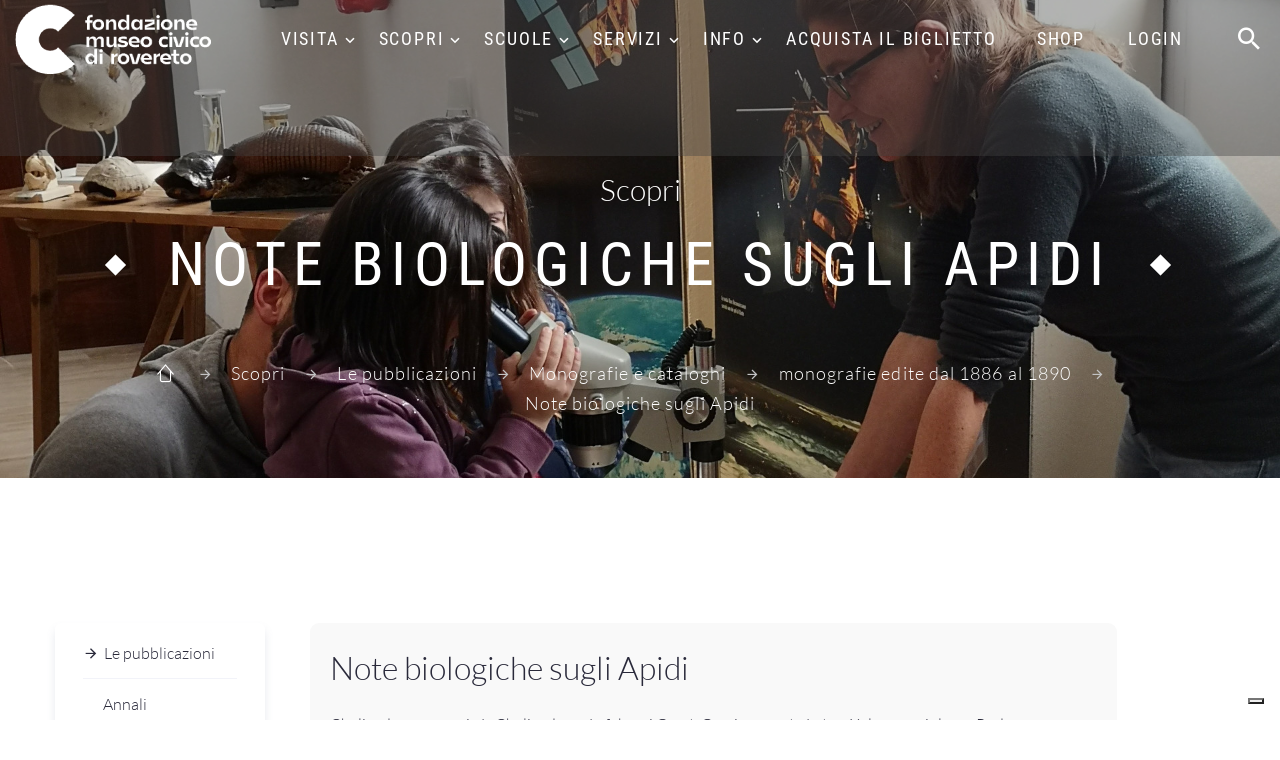

--- FILE ---
content_type: text/html;charset=UTF-8
request_url: https://fondazionemcr.it/context.jsp?ID_LINK=111527&area=279
body_size: 7201
content:
<!DOCTYPE html>




























 











































<html class="no-js" lang="it">
<head>
    















<meta http-equiv="content-type" content="text/html; charset=utf-8"> 
<meta name="viewport" content="width=device-width, initial-scale=1.0">
<!-- Favicon -->
<link rel="shortcut icon" href="/images/favicon.ico"/>


<title>Note biologiche sugli Apidi | Fondazione Museo Civico di Rovereto</title>
<meta name="description" content="Dal 1851 a Rovereto, tra scienza, arte, ricerca, divulgazione, educazione e territorio" />

    
<!--<link rel="stylesheet" type="text/css" href="//fonts.googleapis.com/css?family=Roboto+Condensed:400,700%7CLato:300,400,300italic,700%7CMontserrat:900">-->

<!-- Bootstrap Stylesheets -->
<link rel="stylesheet" type="text/css" href="/_fmcr2020/assets/css/css.css">
<link rel="stylesheet" href="/_fmcr2020/assets/css/bootstrap.css">
<link rel="stylesheet" href="/_fmcr2020/assets/css/style.css">
<link rel="stylesheet" href="/_fmcr2020/assets/css/mdi.css">
<link rel="stylesheet" href="/_fmcr2020/assets/css/fl-bigmug-line.css">

<link rel="stylesheet" href="/_fmcr2020/assets/css/custom.css">
 

<!--<link rel="stylesheet" type="text/css" href="/_fmcr/assets/css/print.css" media="print"/>-->
    
<script src='https://www.google.com/recaptcha/api.js?hl=it'></script>

<!-- Please, leave this as the last include before </head> -->
<!-- OLD <script>
  (function(i,s,o,g,r,a,m){i['GoogleAnalyticsObject']=r;i[r]=i[r]||function(){
  (i[r].q=i[r].q||[]).push(arguments)},i[r].l=1*new Date();a=s.createElement(o),
  m=s.getElementsByTagName(o)[0];a.async=1;a.src=g;m.parentNode.insertBefore(a,m)
  })(window,document,'script','https://www.google-analytics.com/analytics.js','ga');

  ga('create', 'UA-4595306-1', 'auto');
  ga('send', 'pageview');

</script>-->

<!-- GA4 - Google tag (gtag.js) -->
<script async src="https://www.googletagmanager.com/gtag/js?id=G-VQPPDJY4EY"></script>
<script>
  window.dataLayer = window.dataLayer || [];
  function gtag(){dataLayer.push(arguments);}
  gtag('js', new Date());

  gtag('config', 'G-VQPPDJY4EY');
</script>

<script type="text/javascript">
var _iub = _iub || [];
_iub.csConfiguration = {"countryDetection":true,"enableLgpd":true,"enableUspr":true,"floatingPreferencesButtonDisplay":"bottom-right","lgpdAppliesGlobally":false,"perPurposeConsent":true,"siteId":2975097,"whitelabel":false,"cookiePolicyId":38633126,"lang":"it", "banner":{ "acceptButtonCaptionColor":"#FFFFFF","acceptButtonColor":"#0D0D0D","acceptButtonDisplay":true,"backgroundColor":"#FBFFF0","closeButtonDisplay":false,"customizeButtonCaptionColor":"#0D0D0D","customizeButtonColor":"#E3E7D9","customizeButtonDisplay":true,"explicitWithdrawal":true,"listPurposes":true,"logo":null,"linksColor":"#000000","position":"bottom","rejectButtonCaptionColor":"#FFFFFF","rejectButtonColor":"#0D0D0D","rejectButtonDisplay":true,"theme":"edgerunner-neutral","textColor":"#0D0D0D" }};
</script>
<script type="text/javascript" src="//cdn.iubenda.com/cs/gpp/stub.js"></script>
<script type="text/javascript" src="//cdn.iubenda.com/cs/iubenda_cs.js" charset="UTF-8" async></script>  
</head>

<body>
<div class="page">
    <!-- tag HEADER dentro xslt per definizione img di backgorund-->
    <header class='section page-header breadcrumbs-custom-wrap bg-gray-dark breadcrumbs-background-02' style='background-image: url(/UploadImgs/133491_museo_micro_1920.jpg);'>
        
         
<div class="rd-navbar-wrap rd-navbar-default" style="height: 78px;">
    <nav class="rd-navbar rd-navbar-original rd-navbar-static" data-layout="rd-navbar-fixed" data-sm-layout="rd-navbar-fixed" data-md-layout="rd-navbar-fixed" data-md-device-layout="rd-navbar-fixed" data-lg-layout="rd-navbar-fullwidth" data-lg-device-layout="rd-navbar-fullwidth" data-md-stick-up-offset="2px" data-lg-stick-up-offset="2px" data-stick-up="true" data-sm-stick-up="true" data-md-stick-up="true" data-lg-stick-up="true">
        <div class="rd-navbar-inner">
          <!-- RD Navbar Panel-->
          <div class="rd-navbar-panel">
            <!-- RD Navbar Toggle-->
            <button class="rd-navbar-toggle toggle-original" data-rd-navbar-toggle=".rd-navbar-nav-wrap"><span></span></button>
            <!-- RD Navbar Brand-->
            <div class="rd-navbar-brand">
                <a class="brand-name" href="/">
                    <img class="logo-default" src="/_fmcr2020/assets/images/logo-default-197x70.png" alt="" width="197" height="70">
                    <img class="logo-inverse" src="/_fmcr2020/assets/images/logo-inverse-197x70.png" alt="" width="197" height="70">
                </a>
            </div>
          </div>
          <div class="rd-navbar-aside-right">
            <div class="rd-navbar-nav-wrap toggle-original-elements">
              <!-- RD Navbar Nav-->
              <ul class="rd-navbar-nav">
    <li><a title="">Visita</a><ul class="rd-navbar-dropdown"><li class=""><a href="/prepara-la-visita" title="Prepara la visita">Prepara la visita</a></li><li class=""><a href="/context.jsp?ID_LINK=114891&amp;area=279&amp;id_schema=233&amp;COL0002=&#10;&#9;&#9;&#9;&#9;&#9;&#9;&#9;&#9;&#9;&#9;Museo+di+Scienze+e+Archeologia&amp;COL0003=&#10;&#9;&#9;&#9;&#9;&#9;&#9;&#9;&#9;&#9;&#9;Archeologia,+zoologia,+botanica,+astronomia,+scienze+della+terra,+robotica:+queste+le+discipline+che+animano+il+Museo,+dalle+sale+permanenti+fino+alle+mostre+temporanee,+al+ricco+calendario+di+attività." title="">Museo di Scienze e Archeologia</a></li><li class=""><a href="/context.jsp?ID_LINK=114892&amp;area=279" title="">Museo della Città</a></li><li class=""><a href="/context.jsp?ID_LINK=115283&amp;area=279" title="">Planetario</a></li><li class=""><a href="/mostre-temporanee-FMCR" title="">Mostre temporanee</a></li><li class=""><a href="/attivita_FMCR" title="">Attività per il pubblico</a></li><li class=""><a href="/eventispeciali" title="">Grandi eventi</a></li><li class=""><a href="/museo_digitale" title="">Museo digitale</a></li><li class=""><a href="/MyShow" title="Un sistema basato sulla lettura di qrcode posizionati in prossimità di punti significativi sul territorio ">Guide online</a></li></ul></li><li><a title="">Scopri</a><ul class="rd-navbar-dropdown"><li class=""><a href="/context.jsp?ID_LINK=114893&amp;area=279" title="">La Fondazione</a></li><li class=""><a href="/storia" title="">La storia del Museo</a></li><li class=""><a href="/sezioni" title="">Il patrimonio e le collezioni</a></li><li class=""><a href="/context_sublinks.jsp?ID_LINK=113516&amp;area=279" title="">Le ricerche</a></li><li class=""><a href="/archivi" title="">Gli archivi</a></li><li class=""><a href="/pubblicazioni" title="">Le pubblicazioni</a></li><li class=""><a href="/siti_tematici" title="Egitto, Flora del Trentino, Paolo Orsi e Federico Halbherr, Carlo Belli">Progetti e siti tematici</a></li><li class=""><a href="/societaMCR" title="">Società MCR</a></li></ul></li><li><a title="">Scuole</a><ul class="rd-navbar-dropdown"><li class=""><a href="/didattica_proposte" title="">Proposte anno scolastico 2025-2026</a></li><li class=""><a href="/didattica_info" title="">Indicazioni generali</a></li><li class=""><a href="/didattica_docenti" title="">Per i docenti</a></li><li class=""><a href="/context_sublinks.jsp?ID_LINK=115169&amp;area=279" title="">Iniziative speciali</a></li><li class=""><a href="/musei_scuole" title="">Viaggi di istruzione</a></li></ul></li><li><a title="">Servizi</a><ul class="rd-navbar-dropdown"><li class=""><a href="/servizi-campus-estivi" title="">Campus estivi</a></li><li class=""><a href="/casetta" title="">Casetta al Bosco della Città</a></li><li class=""><a href="/servizi-compleanno-al-bosco" title="">Compleanno al Bosco della Città</a></li><li class=""><a href="/sala_convegni" title="">Sala Convegni</a></li><li class=""><a href="/eta_libera" title="">Età libera</a></li><li class=""><a href="/biblioteca" title="">Biblioteca</a></li><li class=""><a href="/open_lab" title="">OpenLab</a></li></ul></li><li><a title="">Info</a><ul class="rd-navbar-dropdown"><li class=""><a href="/biglietti" title="">Orari e tariffe</a></li><li class=""><a href="/dove_siamo" title="">Dove siamo</a></li><li class=""><a href="/FMCRmembership" title="">Membership</a></li><li class=""><a href="/SCUP" title="">SCUP Servizio Civile Universale Provinciale</a></li><li class=""><a href="/amministrazione_trasparente" title="">Amministrazione trasparente</a></li><li class=""><a href="/cs_home.jsp?ID_LINK=113547&amp;area=279" title="">Press</a></li><li class=""><a href="/contatti" title="">Contatti</a></li></ul></li><li><a target="_blank" href="https://www.ticketlandia.com/m/museo-civico-rovereto" title="">Acquista il biglietto</a></li><li><a target="_blank" href="https://www.ticketlandia.com/m/shop/museo-civico-rovereto" title="">Shop</a></li>

    
                 <!--<li>
	<form class="form-horizontal pull-right" action="/form_registrazione.jsp" id="reg" method="post"> 
		<input type="hidden" name="multigroup" value="yes"/>
		<input type="hidden" name="idarea" value="28"/>
		<button  type="submit" class="btn-fake-li">Registrati</button>
	</form>

        <form class="form-horizontal pull-right" action="/logon_intranet.jsp" method="post"> 
            <input type="hidden" name="multigroup" value="yes"/>
            <input type="hidden" name="idarea" value="28"/>
            <button  type="submit" class="btn-fake-li">Login</button>
	</form>
</li>-->
<li>
    <a href="/logon_intranet_abbonamenti.jsp">Login</a>
</li>
                 
</ul>
            </div>
            <div class="rd-navbar-aside-right-inner">
                <!-- RD Navbar Search-->
                <div class="rd-navbar-search toggle-original-elements"><a class="rd-navbar-search-toggle toggle-original" data-rd-navbar-toggle=".rd-navbar-search" href="#"><span></span></a>
                    <form class="rd-search" action="/search.jsp" data-search-live="rd-search-results-live" method="POST">
                        <div class="form-wrap">
                          <label class="form-label form-label" for="searchtext">Cerca...</label>
                          <input class="rd-navbar-search-form-input form-input" id="searchtext" type="text" name="searchtext" autocomplete="off">
                          <div class="rd-search-results-live" id="rd-search-results-live"> </div>
                        </div>
                        <button class="rd-search-form-submit mdi mdi-magnify"></button>
                   </form>
                </div>
            </div>
        </div>
    </div>
    </nav>
</div>
        <!-- Breadcrumbs-->
        <section class="breadcrumbs-custom breadcrumbs-custom-svg">
          <div class="shell">
            <p class="breadcrumbs-custom-subtitle">Scopri</p><p class="heading-1 breadcrumbs-custom-title">Note biologiche sugli Apidi</p><ul class="breadcrumbs-custom-path"><li><a class="fl-bigmug-line-up104" href="/">&nbsp;</a></li><li><a title="">Scopri</a></li><li><a href="/pubblicazioni" title="">Le pubblicazioni</a></li><li><a href="/monografie" title="Dal 1855 illustrano le attività delle sezioni e le mostre">Monografie e cataloghi</a></li><li><a href="/context.jsp?ID_LINK=425&amp;area=279" title="">monografie edite dal 1886 al 1890</a></li><li class="active">Note biologiche sugli Apidi</li></ul>
          </div>
        </section>
    </header>
    <section class="section section-xl bg-white">
      	<div class="shell shell-bigger">
            <div class="range range-ten range-50 range-sm-90 range-sm-center range-lg-justify">
                <div class="cell-sm-9 cell-md-2 blog-classic-main menuInsideMoby">
                    <!-- Menu left -->
                    <ul class="rd-navbar-left"><li class="first secondLev selected"><a href="/pubblicazioni" title="">Le pubblicazioni</a></li><li class="thirdLev"><a href="/annali" title="Rivista open access pubblicata dal Museo Civico di Rovereto dal 1985">Annali</a></li><li class="thirdLev selected"><a href="/monografie" title="Dal 1855 illustrano le attivit&agrave; delle sezioni e le mostre">Monografie e cataloghi</a></li><li class="fourthLev"><a href="/flora-endemica-norditalia" title="(Athesia, 2024)">Flora endemica nel Nord Italia </a></li><li class="fourthLev"><a href="/context.jsp?ID_LINK=115767&amp;area=279" title="(Edizioni Osiride Rovereto, 2023)">Gente di fiume</a></li><li class="fourthLev"><a href="/context.jsp?ID_LINK=115768&amp;area=279" title="(Edizioni Osiride Rovereto, 2023)">Guida al Parco Naturale Locale del Monte Baldo - seconda edizione</a></li><li class="fourthLev"><a href="/context.jsp?ID_LINK=115769&amp;area=279" title="(La Grafica Mori, 2023)">Livio Fausto Sossass. Un artista per la città</a></li><li class="fourthLev"><a href="/context.jsp?ID_LINK=115392&amp;area=279" title="(Fondazione Museo Civico di Rovereto, CVII pubblicazione - ed. Archaeopress Publishers of Academic Archaeology, 2022)">Gli scavi archeologici nelle grotte di Castel Corno</a></li><li class="fourthLev"><a href="/context.jsp?ID_LINK=115310&amp;area=279" title="(Marsilio Arte Venezia, 2022)">Nella terra di Pakhet</a></li><li class="fourthLev"><a href="/context.jsp?ID_LINK=115309&amp;area=279" title="(IASA Edizioni Trento, 2022)">L'artista ritrovato</a></li><li class="fourthLev"><a href="/context.jsp?ID_LINK=115185&amp;area=279" title="(Edizioni Osiride Rovereto, 2021)">Istantanee da una città. Rovereto tra Storia e storie</a></li><li class="fourthLev"><a href="/context.jsp?ID_LINK=115004&amp;area=279" title="(Fondazione Museo Civico di Rovereto, CVI pubblicazione - ed. Archaeopress Publishers of Academic Archaeology, 2020)">Ricerche archeologiche a Sant'Andrea di Loppio - vol.2</a></li><li class="fourthLev"><a href="/context_sublinks.jsp?ID_LINK=113204&amp;area=279" title="">monografie edite dal 2012 al 2019</a></li><li class="fourthLev"><a href="/context_sublinks.jsp?ID_LINK=112156&amp;area=279" title="">monografie edite dal 2008 al 2011</a></li><li class="fourthLev"><a href="/context_sublinks.jsp?ID_LINK=111820&amp;area=279" title="">monografie edite dal 2004 al 2007</a></li><li class="fourthLev"><a href="/context_sublinks.jsp?ID_LINK=442&amp;area=279" title="">monografie edite dal 1996 al 2003</a></li><li class="fourthLev"><a href="/context_sublinks.jsp?ID_LINK=396&amp;area=279" title="">monografie edite dal 1981 al 1995</a></li><li class="fourthLev"><a href="/context_sublinks.jsp?ID_LINK=397&amp;area=279" title="">monografie edite dal 1961 al 1980</a></li><li class="fourthLev"><a href="/context_sublinks.jsp?ID_LINK=398&amp;area=279" title="">monografie edite dal 1941 al 1960</a></li><li class="fourthLev"><a href="/context_sublinks.jsp?ID_LINK=399&amp;area=279" title="">monografie edite dal 1921 al 1940</a></li><li class="fourthLev"><a href="/context_sublinks.jsp?ID_LINK=400&amp;area=279" title="">monografie edite dal 1901 al 1920</a></li><li class="fourthLev"><a href="/context_sublinks.jsp?ID_LINK=423&amp;area=279" title="">monografie edite dal 1896 al 1900</a></li><li class="fourthLev"><a href="/context.jsp?ID_LINK=424&amp;area=279" title="">monografie edite dal 1891 al 1895</a></li><li class="fourthLev selected"><a href="/context.jsp?ID_LINK=425&amp;area=279" title="">monografie edite dal 1886 al 1890</a></li><li class="fifthLev"><a href="/context.jsp?ID_LINK=111522&amp;area=279" title="">Contribuzione alla Flora dei contorni di Rovereto</a></li><li class="fifthLev"><a href="/context.jsp?ID_LINK=111523&amp;area=279" title="">Elenco sistematico dei Coleotteri finora raccolti nella Valle Lagarina (4)</a></li><li class="fifthLev"><a href="/context.jsp?ID_LINK=111524&amp;area=279" title="">Lettere inedite di Carlo Linneo a Giovanni Antonio Scopoli</a></li><li class="fifthLev"><a href="/context.jsp?ID_LINK=111525&amp;area=279" title="">Nuove contribuzioni all'avifauna tridentina</a></li><li class="fifthLev"><a href="/context.jsp?ID_LINK=111526&amp;area=279" title="">Elenco sistematico dei Coleotteri finora raccolti nella Valle Lagarina (3)</a></li><li class="fifthLev selected selected active_item"><a href="/context.jsp?ID_LINK=111527&amp;area=279" title="">Note biologiche sugli Apidi</a></li><li class="fifthLev"><a href="/context.jsp?ID_LINK=111528&amp;area=279" title="">Elenco sistematico dei Coleotteri finora raccolti nella Valle Lagarina (2)</a></li><li class="fifthLev"><a href="/context.jsp?ID_LINK=111529&amp;area=279" title="">Gli Imenotteri del Trentino: notizie preliminari (1)</a></li><li class="fifthLev"><a href="/context.jsp?ID_LINK=111530&amp;area=279" title="">Gli Ortotteri genuini del Trentino</a></li><li class="fifthLev"><a href="/context.jsp?ID_LINK=111531&amp;area=279" title="">Le Marmitte dei Giganti della Valle Lagarina finora conosciute: note illustrative</a></li><li class="fourthLev"><a href="/context_sublinks.jsp?ID_LINK=426&amp;area=279" title="">monografie edite dal 1855 al 1885</a></li><li class="thirdLev"><a href="/atti_geofisica" title="Dal 2004 il Museo organizza annualmente il Workshop in Geofisica">Atti del Workshop in Geofisica</a></li><li class="thirdLev"><a href="/quaderni_da-venezia" title="Dal 2005 il Museo collabora alle Giornate di Studio in ricordo del pittore veneziano">Quaderni della Donazione Eugenio da Venezia</a></li><li class="thirdLev"><a href="/quaderni_palazzo-alberti" title="Una collana dedicata alle mostre d'arte di Palazzo Alberti Poja">Quaderni di Palazzo Alberti</a></li><li class="thirdLev"><a href="/eleusis" title="Piante e composti psicoattivi - Journal of Psychoactive Plants &amp; Compounds">Eleusis</a></li><li class="thirdLev"><a href="/econews" title="Dal 1998 al 2014 il foglio informativo quadrimestrale del Museo">EcoNews</a></li></ul>
                </div>
                <div class="cell-sm-9 cell-md-8 blog-classic-main ctxInsideMoby">           	
                    <div class="shell shell-bigger">
                        <div class="range range-ten range-50 range-sm-90 range-sm-center range-lg-justify">
                            <div class="cell-sm-9 cell-md-11 blog-classic-main text-center"><article class="post-classic"><div class="post-classic-body"><p class="post-classic-title">Note biologiche sugli Apidi</p><ul class="post-classic-meta"><li>Chalicodoma muraria L. Chalicodoma Lefebvrei Gerst. Osmia cornuta Latr. e Xylocopa violacea Poda</li></ul><div class="post-classic-text"><HTML><HEAD>
<META charset="iso-8859-1'" content=text/html ; http-eqiv="Context-Type">
<META content="MSHTML 5.50.4922.900" name=GENERATOR></HEAD>
<BODY>&nbsp;<div class="margin-top-25"><div><table class="table table-striped" data-effect="fade"><tr><th id="header_ORD001">Titolo</th><td headers="header_ORD001">Note biologiche sugli Apidi - Chalicodoma muraria L. Chalicodoma Lefebvrei Gerst. Osmia cornuta Latr. e Xylocopa violacea Poda</td></tr><tr><th id="header_ORD002">Autori e Curatori</th><td headers="header_ORD002">Ruggero Cobelli</td></tr><tr><th id="header_ORD004">Editori</th><td headers="header_ORD004">Museo Civico di Rovereto, XIV pubblicazione</td></tr><tr><th id="header_ORD005">Anno</th><td headers="header_ORD005">1888</td></tr><tr><th id="header_ORD006">Pagine</th><td headers="header_ORD006">58</td></tr><tr><th id="header_ORD008">Argomento</th><td headers="header_ORD008"><div>Zoologia</div></td></tr></table></div></div></div></div></article></div>
                        </div>
                    </div>
                </div>
            </div>
        </div>
    </section>
    
<section class="section section-wrap section-reverse bg-gray-dark bg-gray-dark-mm">
    <div class="section-wrap-inner section-lg">
      <div class="shell shell-bigger">
        <div class="range range-50">
          <div class="cell-md-4 cell-xl-5 text-md-left">
            <div class="section-wrap-content">
              <h3>Fondazione MCR</h3>
              <div class="divider divider-footer"></div>
              <p class="text-spacing-sm">Divulgazione scientifica, multimedialità e nuove tecnologie si intrecciano nelle attività quotidiane della Fondazione Museo Civico di Rovereto. La ricerca e la formazione, attraverso i laboratori rivolti alle scuole, rappresentano da sempre la priorità di uno dei musei scientifici più antichi d'Italia. </p>
            </div>
          </div>
          
          <div class="cell-md-4 cell-xl-5 text-md-left">
            <div class="section-wrap-content">
              <h3>Contatti</h3>
              <div class="divider divider-footer"></div>
              <ul class="list-xs list-darker">
<li class="box-inline">
<span class="icon icon-md-smaller icon-secondary mdi mdi-map-marker"></span>
<div><a class="text-spacing-sm" target="_blank" href="https://www.google.com/maps/place/Fondazione+Museo+Civico/@45.889827,11.039443,16z/data=!4m5!1m2!2m1!1sBorgo+S.+Caterina+41+Rovereto+TN+Trento+38068+Italy!3m1!1s0x47820eb988c18439:0xfb5bee0210f0e88c?hl=en">Borgo Santa Caterina, 41<br/>38068 Rovereto (TN) - Italy</a></div>
</li>

<li class="box-inline">
<span class="icon icon-md-smaller icon-secondary mdi mdi-phone"></span>
<ul class="list-comma">

<li><a class="text-spacing-sm" href="callto:#0464452800">+39 0464 452800</a></li>
</ul>
</li>

<li class="box-inline">
<span class="icon icon-md-smaller icon-secondary mdi mdi-email-open"></span>
<a class="text-spacing-sm"  href="mailto:museo@fondazionemcr.it">museo@fondazionemcr.it</a>
</li>

<li class="box-inline">
<span class="icon icon-md-smaller icon-secondary mdi mdi-email-open"></span><a class="text-spacing-sm"  href="mailto:fondazionemcr@pec.museocivico.rovereto.tn.it">fondazionemcr@pec.museocivico.rovereto.tn.it</a>
</li>



<li class="box-inline"><span class="icon icon-md-smaller icon-secondary mdi mdi-account"></span><span class="textWhite">Partita IVA e C.F. 02294770223</span></li>
</ul>


              
              <ul class="list-inline-md"><li><a class="icon icon-sm-bigger icon-gray-1 mdi mdi-facebook" target="_blank" href="https://www.facebook.com/pages/MCR-Museo-Civico-di-Rovereto/40618051079" title=""><span class="empty">&nbsp;</span></a></li><li><a class="icon icon-sm-bigger icon-gray-1 mdi mdi-youtube" target="_blank" href="https://www.youtube.com/channel/UCvAsHIhGeBfLWNk-vq6MlJg" title=""><span class="empty">&nbsp;</span></a></li><li><a class="icon icon-sm-bigger icon-gray-1 mdi mdi-linkedin" target="_blank" href="https://www.linkedin.com/company/10670389?trk=hp-feed-company-name" title=""><span class="empty">&nbsp;</span></a></li><li><a class="icon icon-sm-bigger icon-gray-1 mdi mdi-instagram" target="_blank" href="https://www.instagram.com/fondazionemuseocivicorovereto/" title=""><span class="empty">&nbsp;</span></a></li><li><a class="icon icon-sm-bigger icon-gray-1 mdi mdi-telegram" target="_blank" href="https://t.me/sciencebreak" title=" "><span class="empty">&nbsp;</span></a></li></ul>
            </div>
           </div>
           <div class="cell-md-4 cell-xl-5 text-md-left">
            <div class="section-wrap-content">
                <h3>Newsletter</h3>
<div class="divider divider-footer"></div>
<p class="text-spacing-sm">Iscriviti per ricevere la newsletter informativa sulle attività della Fondazione MCR</p>
<form action="/form_registrazione_check_email.jsp" method="post" class="rd-form rd-form-inline">
    
    <input type="hidden" name="multigroup" value="yes"/>
    <input type="hidden" name="mailinglist" value="yes"/>
    <input type="hidden" name="idarea" value="28"/>
    <div class="margin-top-25">
      <div class="form-wrap">
        <label class="form-label rd-input-label" for="email">Inserici la tua email</label>
        <input class="form-input" id="email" name="email" type="text"/>
      </div>
        
        <button class="button form-button button-sm button-secondary button-footer" name="iscriviti" type="submit" title="Iscriviti">Iscriviti</button>
    </div>
</form>




            </div>
           </div>
        </div>
      </div>
    </div>
</section>
<footer class="section page-footer page-footer-minimal text-center bg-white">
    <div class="shell shell-wide">
      <div class="range range-xs-center range-sm-middle range-30">
        <div class="cell-sm-10 cell-md-7 cell-lg-2 text-lg-left">
            <a href="/">
                <img class="default-logo" src="/_fmcr2020/assets/images/logo-default-197x70.png" alt="" width="197" height="70">
                <img class="inverse-logo" src="/_fmcr2020/assets/images/logo-inverse-197x70.png" alt="" width="197" height="70">
            </a>
        </div>
        <div class="cell-sm-10 cell-md-7 cell-lg-5" style="padding-left: 10%;">
            <p class="right">© Copyright 2015 - Fondazione Museo Civico Rovereto</p>
            <a href="/context.jsp?ID_LINK=113576&amp;area=287" title="">Credits & Copyright</a>&nbsp;-&nbsp;<a href="/privacy" title="">Privacy Policy</a>&nbsp;-&nbsp;<a href="/context.jsp?ID_LINK=115407&amp;area=287" title="">Cookie Policy</a>
        </div>
        <div class="cell-sm-10 cell-md-7 cell-lg-4 text-lg-right">
            <ul class="group-xs group-middle"><li><a class="icon icon-md-middle icon-circle icon-secondary-5-filled-type-2 mdi mdi-facebook" target="_blank" href="https://www.facebook.com/pages/MCR-Museo-Civico-di-Rovereto/40618051079" title=""><span class="empty">&nbsp;</span></a></li><li><a class="icon icon-md-middle icon-circle icon-secondary-5-filled-type-2 mdi mdi-youtube" target="_blank" href="https://www.youtube.com/channel/UCvAsHIhGeBfLWNk-vq6MlJg" title=""><span class="empty">&nbsp;</span></a></li><li><a class="icon icon-md-middle icon-circle icon-secondary-5-filled-type-2 mdi mdi-linkedin" target="_blank" href="https://www.linkedin.com/company/10670389?trk=hp-feed-company-name" title=""><span class="empty">&nbsp;</span></a></li><li><a class="icon icon-md-middle icon-circle icon-secondary-5-filled-type-2 mdi mdi-instagram" target="_blank" href="https://www.instagram.com/fondazionemuseocivicorovereto/" title=""><span class="empty">&nbsp;</span></a></li><li><a class="icon icon-md-middle icon-circle icon-secondary-5-filled-type-2 mdi mdi-telegram" target="_blank" href="https://t.me/sciencebreak" title=" "><span class="empty">&nbsp;</span></a></li></ul>
        </div>
      </div>
    </div>
</footer>
</div>

<!-- Javascript-->
<script src="/_fmcr2020/assets/js/core.min.js"></script>
<script src="/_fmcr2020/assets/js/script.js"></script>
	
</body>
</html>



--- FILE ---
content_type: text/css
request_url: https://fondazionemcr.it/_fmcr2020/assets/css/style.css
body_size: 83279
content:
@charset "UTF-8";/*** Trunk version 1.2.2 **//*** Template Style** [Table of contents]*   1. Custom styles*     1.1 Main Styles*     1.2 Typography*     1.3 Backgrounds*     1.4 Colors*     1.5 Main layout**   2. Components*     2.1  Preloader*     2.2  Backgrounds*     2.3  Blogs*     2.4  Boxes*     2.5  Breadcrumbs*     2.6  Buttons*     2.7  Call To Action*     2.8  Cards*     2.9  Comments*     2.10 Event lightbox*     2.11 Footers*     2.12 Forms*     2.13 Gallery Item*     2.14 Icons*     2.15 Links*     2.16 Lists*     2.17 Modals-custom*     2.18 Navigation*     2.19 Pagination-custom*     2.20 Panel-custom*     2.21 Posts*     2.22 Pricing*     2.23 Quotes*     2.24 Snackbars*     2.25 Tables*     2.26 Team*     2.27 Thumbnails*     2.28 Time-line*     2.29 Tooltip*     2.30 Shop**   3. Helpers*     3.1 Text Alignment*     3.2 Footer Backgrounds*     3.3 Text Styling*     3.4 Visibility Responsive*     3.5 Groups*     3.6 Sections*     3.7 Offsets*     3.8 Builder Classmap*     3.9 Decorations*     3.10 Grid Modules**   4. Modules*     4.1 Flex grid*     4.2 Unit-responsive**   5 Plugins*     5.1  Animate*     5.2  Books*     5.3  Bg-Video*     5.4  Bootstrap-Material Datetimepicker*     5.5  Countdown*     5.6  Counter*     5.7  C3 Charts*     5.8  Isotope*     5.9  Owl Carousel*     5.10 Rd Navbar*     5.11 Rd Parallax*     5.12 Rd Google Map*     5.13 Rd Search*     5.14 Ui To Top*     5.15 Tabs*     5.16 Progress Bars*     5.17 Jquery Circle Progress*     5.18 Timecircles*     5.19 Swiper*     5.20 Slick*     5.21 Select2*     5.22 Scrollbar*     5.23 Style Switcher*     5.24 Lightgallery*     5.25 Parallax Js*     5.26 Jplayer*     5.27 Jquery.Fs.Stepper*     5.28 Instafeed*     5.29 Twitter*     5.30 Typed Text*     5.31 Mfp*     5.31 Way-Point**   6. Fonts*     6.1 MDI*     6.2 FL Bigmug Line**/.bg-gradient.bg-secondary, .bg-secondary.bg-gradient-1, .bg-secondary.bg-gradient-2, .bg-secondary.bg-gradient-3 {	background-image: -moz-linear-gradient(left, #994955 0%, #58646D 100%);	/* FF3.6-15 */	background-image: -webkit-linear-gradient(left, #994955 0%, #58646D 100%);	/* Chrome10-25,Safari5.1-6 */	background-image: linear-gradient(to right, #994955 0%, #58646D 100%);	/* W3C, IE10+, FF16+, Chrome26+, Opera12+, Safari7+ */	filter: progid:DXImageTransform.Microsoft.gradient(startColorstr='#ed1c94', endColorstr='#6d0eb1', GradientType=1);	/* IE6-9 */}.bg-gradient.bg-secondary-2, .bg-secondary-2.bg-gradient-1, .bg-secondary-2.bg-gradient-2, .bg-secondary-2.bg-gradient-3 {	background-image: -moz-linear-gradient(-39deg, #58646D 59%, #080ab4 100%);	/* FF3.6-15 */	background-image: -webkit-linear-gradient(-39deg, #58646D 59%, #080ab4 100%);	/* Chrome10-25,Safari5.1-6 */	background-image: linear-gradient(135deg, #58646D 59%, #080ab4 100%);	/* W3C, IE10+, FF16+, Chrome26+, Opera12+, Safari7+ */	filter: progid:DXImageTransform.Microsoft.gradient(startColorstr='#6d0eb1', endColorstr='#080ab4', GradientType=1);}a:focus,button:focus {	outline: none !important;}button::-moz-focus-inner {	border: 0;}:focus {	outline: none;}hr {	margin-bottom: 0;}input,button,select,textarea {	outline: none;}p {	margin: 0;}ul,ol {	list-style: none;	padding: 0;	margin: 0;}ul li,ol li {	display: block;}dl {	margin: 0;}dt {	font-weight: inherit;}address {	margin-top: 0;	margin-bottom: 0;}html p a:hover {	text-decoration: none;}form {	margin-bottom: 0;}body {	padding: 0 !important;}.modal {	z-index: 1093;}.modal * + form {	margin-top: 15px;}.modal-backdrop {	z-index: 1092;}/*** Main Styles* ==================================================*//*** Body*/body {	font-family: "Lato", Helvetica, Arial, sans-serif;	font-weight: 300;	font-size: 15px;	line-height: 1.6;	color: #838386;	background-color: #fff;	-webkit-text-size-adjust: none;	-webkit-font-smoothing: subpixel-antialiased;}@media (min-width: 992px) {	body {		font-size: 16px;		line-height: 1.55556;	}}@media (min-width: 1600px) {	body {		font-size: 18px;	}}/*** Links*/a {	color: #994955;	text-decoration: none;	transition: .25s;}a:hover, a:focus {	color: #58646D;	text-decoration: none;	outline: none;}a[href*='callto'], a[href*='mailto'] {	white-space: nowrap;}.privacy-link {	display: inline-block;}.link-hover {	color: #58646D;}.link-press {	color: #58646D;}img {	display: inline-block;	max-width: 100%;	height: auto;}hr {	border-color: #c2c2c3;}/*** Typography* ==================================================*/h1, h2, h3, h4, h5, h6, [class^='heading-'] {	margin-top: 0;	margin-bottom: 0;	font-family: "Roboto Condensed", sans-serif;	font-weight: 400;	text-transform: uppercase;	color: #29293a;}h1 a, h2 a, h3 a, h4 a, h5 a, h6 a, [class^='heading-'] a {	display: inline;	color: inherit;	transition: .3s all ease;}h1 a:hover, h2 a:hover, h3 a:hover, h4 a:hover, h5 a:hover, h6 a:hover, [class^='heading-'] a:hover {	color: #58646D;}h1,.heading-1 {	font-size: 34px;	line-height: 1.2;	letter-spacing: 0.12em;}@media (min-width: 768px) {	h1,	.heading-1 {		font-size: 42px;		line-height: 1.45;	}}@media (min-width: 1200px) {	h1,	.heading-1 {		font-size: 60px;	}}@media (min-width: 1600px) {	h1,	.heading-1 {		font-size: 80px;	}}h2,.heading-2 {	font-family: "Lato", Helvetica, Arial, sans-serif;	font-size: 28px;	line-height: 1.2;	text-transform: none;}@media (min-width: 768px) {	h2,	.heading-2 {		font-size: 34px;		line-height: 1.26923;	}}@media (min-width: 1200px) {	h2,	.heading-2 {		font-size: 36px;	}}@media (min-width: 1600px) {	h2,	.heading-2 {		font-size: 52px;	}}.heading-2 {	font-weight: 300;}h3,.heading-3 {	font-size: 24px;	line-height: 1.45;	letter-spacing: 0.06em;}@media (min-width: 768px) {	h3,	.heading-3 {		font-size: 28px;	}}@media (min-width: 1200px) {	h3,	.heading-3 {		font-size: 34px;		line-height: 1.375;	}}@media (min-width: 1600px) {	h3,	.heading-3 {		font-size: 48px;	}}.h3-alternate {	font-size: 24px;	line-height: 1.45;	color: #29293a;}@media (min-width: 768px) {	.h3-alternate {		font-size: 28px;	}}@media (min-width: 1600px) {	.h3-alternate {		font-size: 42px;	}}h4,.heading-4 {	font-size: 21px;	line-height: 1.35;	letter-spacing: 0.06em;}@media (min-width: 768px) {	h4,	.heading-4 {		font-size: 26px;		line-height: 1.42857;	}}@media (min-width: 1600px) {	h4,	.heading-4 {		font-size: 28px;	}}h5,.heading-5 {	font-family: "Lato", Helvetica, Arial, sans-serif;	font-weight: 400;	font-size: 19px;	line-height: 1.5;	text-transform: none;}@media (min-width: 768px) {	h5,	.heading-5 {		line-height: 1.41667;	}}@media (min-width: 1600px) {	h5,	.heading-5 {		font-size: 24px;	}}.heading-5 {	font-weight: 300;}h6,.heading-6 {	font-size: 17px;	line-height: 1.5;	letter-spacing: 0.12em;}@media (min-width: 768px) {	h6,	.heading-6 {		font-size: 19px;		line-height: 1.5;	}}@media (min-width: 1600px) {	h6,	.heading-6 {		font-size: 24px;	}}.big,.custom-subtitle {	font-size: 18px;}@media (min-width: 768px) {	.big,	.custom-subtitle {		font-size: 19px;	}}@media (min-width: 1600px) {	.big,	.custom-subtitle {		font-size: 24px;	}}.bigger {	font-weight: 400;}@media (min-width: 992px) {	.bigger {		font-size: 20px;	}}@media (min-width: 1200px) {	.bigger {		font-size: 24px;	}}small,.small {	display: block;	font-size: 16px;}mark,.mark {	color: #fff;	background-color: #58646D;	padding: .1em .5em;}@media (max-width: 767px) {	.image-responsive {		width: 100%;		max-width: 340px;		margin-left: auto;		margin-right: auto;	}}.bg-white + footer.bg-white {	padding-top: 40px;	border-top: 1px solid #ededed;}/*** Colors* ==================================================*/.page .text-primary {	color: #58646D;}.page .text-secondary {	color: #994955;}.page .text-secondary-3 {	color: #080ab4;}.page .text-gray-1 {	color: #c2c2c3;}.page .text-gray-light {	color: #838386;}.page .text-gray-4 {	color: #d8dae2;}.page .text-gray-darker {	color: #29293a;}.page a.text-secondary-1, .page a.text-secondary-1:focus, .page a.text-secondary-1:active {	color: inherit;}.page a.text-secondary-1:hover {	color: #E8A34E;}.page a.text-gray-darker {	color: #29293a;}.page a.text-gray-darker:hover {	color: #58646D;}/*** Main layout* ==================================================*/.page {	position: relative;	overflow: hidden;	min-height: 100vh !important;}.page-header {	position: relative;	padding: 0;	margin: 0;	border-bottom: none;}.frame-header {	width: 100%;	height: 500px;	outline: none;	border: 0;}@media (min-width: 992px) {	.frame-header {		height: 650px;	}}@media (min-width: 1600px) {	.frame-header {		height: 730px;	}}.fullwidth-page {	position: relative;	min-height: calc( 100vh - 56px);	display: flex;	align-items: stretch;}.fullwidth-page-inner {	display: flex;	flex-wrap: wrap;	align-items: flex-end;	width: 100%;}.fullwidth-page-inner > * {	position: relative;	width: 100%;}.fullwidth-page:before {	position: absolute;	top: 0;	bottom: 0;	left: 0;	right: 0;	content: "";	display: inline-block;	background-color: rgba(0, 0, 0, 0.4);}.fullwidth-page[class*='bg-gradient']:before {	content: none;}@media (min-width: 992px) {	.desktop .fullwidth-page {		min-height: 100vh;	}	.desktop .fullwidth-page > *:nth-child(1) {		padding-top: 180px;	}}@media (min-width: 1600px) {	.desktop .fullwidth-page > *:nth-child(1) {		padding-top: 90px;	}}.fullwidth-page .page-footer p.right a:hover {	color: #994955;}.fullwidth-page * + .button {	margin-top: 30px;}@media (min-width: 992px) {	.fullwidth-page {		min-height: 100vh;	}}@media (min-width: 1600px) {	.fullwidth-page * + .breadcrumbs-custom-title {		margin-top: 25px;	}	.fullwidth-page .heading-1 + p {		margin-top: 33px;	}	.fullwidth-page .button {		margin-top: 50px;	}	.fullwidth-page * + .countdown-wrap,	.fullwidth-page .countdown-wrap + * {		margin-top: 40px;	}}.ie-10 .fullwidth-page .fullwidth-page-inner,.ie-11 .fullwidth-page .fullwidth-page-inner,.ie-edge .fullwidth-page .fullwidth-page-inner {	min-height: 100vh;}@media (min-width: 1800px) {	.image-position-01 {		margin-top: 10px;		margin-bottom: -60px;	}}/*** Blick*/.blick-wrap {	position: relative;	display: inline-block;	font-size: 0;	line-height: 0;}.blick-overlay,.blick-content {	position: absolute;}.blick-overlay {	top: 0;	right: 0;	left: 0;	bottom: 32.16%;	background-repeat: no-repeat;	-webkit-background-size: cover;	background-size: cover;}.blick-overlay[data-blick-overlay='ipad'] {	background-image: url(../images/blick-01.png);}.blick-content {	position: absolute;	overflow: hidden;	top: 4.3%;	bottom: 39.5%;	left: 4.1%;	right: 4.1%;}.blick-content img {	position: absolute;	top: 0;	bottom: 0;	left: 0;	right: 0;	object-fit: cover;	height: 100%;	width: 100%;}.blick-content[data-blick-content='ipad'] {	top: 5.1%;	bottom: 5.1%;	left: 6.9%;	right: 6.95%;}.blick-content[data-blick-content='iphone'] {	top: 11.2%;	bottom: 17.7%;	left: 14.1%;	right: 17.6%;}.ie-10 .blick-wrap > img,.ie-11 .blick-wrap > img {	width: 100%;}section {	position: relative;}.section-wave {	position: absolute;	top: 0;	transform: translateY(-100%);	width: 100vw;	line-height: 0;}.ie-10 .section-wave,.ie-11 .section-wave,.ie-edge .section-wave {	top: 1px;}.section-wave > svg {	width: 100vw;	height: auto;}.ie-10 .section-wave > svg,.ie-11 .section-wave > svg,.ie-edge .section-wave > svg {	max-height: 45px;}.tablet .section-wave > svg,.mobile .section-wave > svg {	max-height: 25px;}.audio-gel {	visibility: hidden;}/*** Components* ==================================================*//*** 2.1  Preloader* --------------------------------------------------*/.page-loader {	position: fixed;	left: 0;	top: 0;	bottom: 0;	right: 0;	float: left;	display: flex;	justify-content: center;	align-items: center;	padding: 20px;	z-index: 9999999;	background: #fff;	background-image: linear-gradient(380deg, #fff 50%, #c2c2c3 100%);	transition: .3s all ease;}.page-loader.loaded {	opacity: 0;	visibility: hidden;	z-index: -1;}.page-loader.ending {	display: none;}.page-loader .page-loader-body {	text-align: center;}.page-loader .page-loader-body:before {	content: 'DINO MUSEUM';	display: block;	margin-bottom: 26px;	font-family: "Montserrat", sans-serif;	font-size: 24px;	line-height: 1;	font-weight: 900;	text-align: center;	color: #29293a;}@supports (-webkit-background-clip: text) {	.page-loader .page-loader-body:before {		background: linear-gradient(to right, #29293a 20%, #3f3c47 40%, #3f3c47 60%, #29293a 80%);		background-size: 200% auto;		background-clip: text;		text-fill-color: transparent;		-webkit-background-clip: text;		-webkit-text-fill-color: transparent;	}}.ie-10 .page-loader .page-loader-body:before,.ie-11 .page-loader .page-loader-body:before {	color: #994955;	background: none;}[data-x-mode="true"] .page-loader {	display: none !important;}.preloader-wrapper {	display: inline-block;	font-size: 0;	position: relative;	width: 50px;	height: 50px;}.preloader-wrapper.small {	width: 36px;	height: 36px;}.preloader-wrapper.big {	width: 64px;	height: 64px;}.preloader-wrapper.active {	-webkit-animation: container-rotate 1568ms linear infinite;	animation: container-rotate 1568ms linear infinite;}@-webkit-keyframes container-rotate {	to {		-webkit-transform: rotate(360deg);	}}@keyframes container-rotate {	to {		transform: rotate(360deg);	}}.spinner-layer {	position: absolute;	width: 100%;	height: 100%;	opacity: 0;	border-color: #58646D;}.spinner-blue,.spinner-blue-only {	border-color: #58646D;}.spinner-red,.spinner-red-only {	border-color: #994955;}.spinner-yellow,.spinner-yellow-only {	border-color: #E8A34E;}.spinner-green,.spinner-green-only {	border-color: #080ab4;}.active .spinner-layer.spinner-blue {	-webkit-animation: fill-unfill-rotate 5332ms cubic-bezier(0.4, 0, 0.2, 1) infinite both, blue-fade-in-out 5332ms cubic-bezier(0.4, 0, 0.2, 1) infinite both;	animation: fill-unfill-rotate 5332ms cubic-bezier(0.4, 0, 0.2, 1) infinite both, blue-fade-in-out 5332ms cubic-bezier(0.4, 0, 0.2, 1) infinite both;}.active .spinner-layer.spinner-red {	/* durations: 4 * ARCTIME */	-webkit-animation: fill-unfill-rotate 5332ms cubic-bezier(0.4, 0, 0.2, 1) infinite both, red-fade-in-out 5332ms cubic-bezier(0.4, 0, 0.2, 1) infinite both;	animation: fill-unfill-rotate 5332ms cubic-bezier(0.4, 0, 0.2, 1) infinite both, red-fade-in-out 5332ms cubic-bezier(0.4, 0, 0.2, 1) infinite both;}.active .spinner-layer.spinner-yellow {	/* durations: 4 * ARCTIME */	-webkit-animation: fill-unfill-rotate 5332ms cubic-bezier(0.4, 0, 0.2, 1) infinite both, yellow-fade-in-out 5332ms cubic-bezier(0.4, 0, 0.2, 1) infinite both;	animation: fill-unfill-rotate 5332ms cubic-bezier(0.4, 0, 0.2, 1) infinite both, yellow-fade-in-out 5332ms cubic-bezier(0.4, 0, 0.2, 1) infinite both;}.active .spinner-layer.spinner-green {	/* durations: 4 * ARCTIME */	-webkit-animation: fill-unfill-rotate 5332ms cubic-bezier(0.4, 0, 0.2, 1) infinite both, green-fade-in-out 5332ms cubic-bezier(0.4, 0, 0.2, 1) infinite both;	animation: fill-unfill-rotate 5332ms cubic-bezier(0.4, 0, 0.2, 1) infinite both, green-fade-in-out 5332ms cubic-bezier(0.4, 0, 0.2, 1) infinite both;}.active .spinner-layer,.active .spinner-layer.spinner-blue-only,.active .spinner-layer.spinner-red-only,.active .spinner-layer.spinner-yellow-only,.active .spinner-layer.spinner-green-only {	/* durations: 4 * ARCTIME */	opacity: 1;	-webkit-animation: fill-unfill-rotate 5332ms cubic-bezier(0.4, 0, 0.2, 1) infinite both;	animation: fill-unfill-rotate 5332ms cubic-bezier(0.4, 0, 0.2, 1) infinite both;}@-webkit-keyframes fill-unfill-rotate {	12.5% {		-webkit-transform: rotate(135deg);	}	/* 0.5 * ARCSIZE */	25% {		-webkit-transform: rotate(270deg);	}	/* 1   * ARCSIZE */	37.5% {		-webkit-transform: rotate(405deg);	}	/* 1.5 * ARCSIZE */	50% {		-webkit-transform: rotate(540deg);	}	/* 2   * ARCSIZE */	62.5% {		-webkit-transform: rotate(675deg);	}	/* 2.5 * ARCSIZE */	75% {		-webkit-transform: rotate(810deg);	}	/* 3   * ARCSIZE */	87.5% {		-webkit-transform: rotate(945deg);	}	/* 3.5 * ARCSIZE */	to {		-webkit-transform: rotate(1080deg);	}	/* 4   * ARCSIZE */}@keyframes fill-unfill-rotate {	12.5% {		transform: rotate(135deg);	}	/* 0.5 * ARCSIZE */	25% {		transform: rotate(270deg);	}	/* 1   * ARCSIZE */	37.5% {		transform: rotate(405deg);	}	/* 1.5 * ARCSIZE */	50% {		transform: rotate(540deg);	}	/* 2   * ARCSIZE */	62.5% {		transform: rotate(675deg);	}	/* 2.5 * ARCSIZE */	75% {		transform: rotate(810deg);	}	/* 3   * ARCSIZE */	87.5% {		transform: rotate(945deg);	}	/* 3.5 * ARCSIZE */	to {		transform: rotate(1080deg);	}	/* 4   * ARCSIZE */}@-webkit-keyframes blue-fade-in-out {	from {		opacity: 1;	}	25% {		opacity: 1;	}	26% {		opacity: 0;	}	89% {		opacity: 0;	}	90% {		opacity: 1;	}	100% {		opacity: 1;	}}@keyframes blue-fade-in-out {	from {		opacity: 1;	}	25% {		opacity: 1;	}	26% {		opacity: 0;	}	89% {		opacity: 0;	}	90% {		opacity: 1;	}	100% {		opacity: 1;	}}@-webkit-keyframes red-fade-in-out {	from {		opacity: 0;	}	15% {		opacity: 0;	}	25% {		opacity: 1;	}	50% {		opacity: 1;	}	51% {		opacity: 0;	}}@keyframes red-fade-in-out {	from {		opacity: 0;	}	15% {		opacity: 0;	}	25% {		opacity: 1;	}	50% {		opacity: 1;	}	51% {		opacity: 0;	}}@-webkit-keyframes yellow-fade-in-out {	from {		opacity: 0;	}	40% {		opacity: 0;	}	50% {		opacity: 1;	}	75% {		opacity: 1;	}	76% {		opacity: 0;	}}@keyframes yellow-fade-in-out {	from {		opacity: 0;	}	40% {		opacity: 0;	}	50% {		opacity: 1;	}	75% {		opacity: 1;	}	76% {		opacity: 0;	}}@-webkit-keyframes green-fade-in-out {	from {		opacity: 0;	}	65% {		opacity: 0;	}	75% {		opacity: 1;	}	90% {		opacity: 1;	}	100% {		opacity: 0;	}}@keyframes green-fade-in-out {	from {		opacity: 0;	}	65% {		opacity: 0;	}	75% {		opacity: 1;	}	90% {		opacity: 1;	}	100% {		opacity: 0;	}}/** * Patch the gap that appear between the two adjacent div.circle-clipper while the * spinner is rotating (appears on Chrome 38, Safari 7.1, and IE 11). */.gap-patch {	position: absolute;	top: 0;	left: 45%;	width: 10%;	height: 100%;	overflow: hidden;	border-color: inherit;}.gap-patch .circle {	width: 1000%;	left: -450%;}.circle-clipper {	display: inline-block;	position: relative;	width: 50%;	height: 100%;	overflow: hidden;	border-color: inherit;}.circle-clipper .circle {	width: 200%;	height: 100%;	border-width: 2px;	/* STROKEWIDTH */	border-style: solid;	border-color: inherit;	border-bottom-color: transparent !important;	border-radius: 50%;	-webkit-animation: none;	animation: none;	position: absolute;	top: 0;	right: 0;	bottom: 0;}.circle-clipper.left .circle {	left: 0;	border-right-color: transparent !important;	-webkit-transform: rotate(129deg);	transform: rotate(129deg);}.circle-clipper.right .circle {	left: -100%;	border-left-color: transparent !important;	-webkit-transform: rotate(-129deg);	transform: rotate(-129deg);}.active .circle-clipper.left .circle {	/* duration: ARCTIME */	-webkit-animation: left-spin 1333ms cubic-bezier(0.4, 0, 0.2, 1) infinite both;	animation: left-spin 1333ms cubic-bezier(0.4, 0, 0.2, 1) infinite both;}.active .circle-clipper.right .circle {	/* duration: ARCTIME */	-webkit-animation: right-spin 1333ms cubic-bezier(0.4, 0, 0.2, 1) infinite both;	animation: right-spin 1333ms cubic-bezier(0.4, 0, 0.2, 1) infinite both;}@-webkit-keyframes left-spin {	from {		-webkit-transform: rotate(130deg);	}	50% {		-webkit-transform: rotate(-5deg);	}	to {		-webkit-transform: rotate(130deg);	}}@keyframes left-spin {	from {		transform: rotate(130deg);	}	50% {		transform: rotate(-5deg);	}	to {		transform: rotate(130deg);	}}@-webkit-keyframes right-spin {	from {		-webkit-transform: rotate(-130deg);	}	50% {		-webkit-transform: rotate(5deg);	}	to {		-webkit-transform: rotate(-130deg);	}}@keyframes right-spin {	from {		transform: rotate(-130deg);	}	50% {		transform: rotate(5deg);	}	to {		transform: rotate(-130deg);	}}#spinnerContainer.cooldown {	/* duration: SHRINK_TIME */	-webkit-animation: container-rotate 1568ms linear infinite, fade-out 400ms cubic-bezier(0.4, 0, 0.2, 1);	animation: container-rotate 1568ms linear infinite, fade-out 400ms cubic-bezier(0.4, 0, 0.2, 1);}@-webkit-keyframes fade-out {	from {		opacity: 1;	}	to {		opacity: 0;	}}@keyframes fade-out {	from {		opacity: 1;	}	to {		opacity: 0;	}}/*** 2.2  Backgrounds*/.context-dark, .box-scrim-example, .bg-gray-dark, .bg-additional-gray-darker .bg-additional-item,.bg-image, .bg-additional-image .bg-additional-item,.bg-gradient, .bg-gradient-1, .bg-gradient-2, .bg-gradient-3, .bg-primary, .bg-primary-accent, .bg-secondary-2, .breadcrumbs-custom-light {	color: #fff;}.context-dark h1, .box-scrim-example h1, .bg-gray-dark h1, .bg-additional-gray-darker .bg-additional-item h1, .bg-image h1, .bg-additional-image .bg-additional-item h1, .bg-gradient h1, .bg-gradient-1 h1, .bg-gradient-2 h1, .bg-gradient-3 h1, .bg-primary h1, .bg-primary-accent h1, .bg-secondary-2 h1, .breadcrumbs-custom-light h1, .context-dark h2, .box-scrim-example h2, .bg-gray-dark h2, .bg-additional-gray-darker .bg-additional-item h2, .bg-image h2, .bg-additional-image .bg-additional-item h2, .bg-gradient h2, .bg-gradient-1 h2, .bg-gradient-2 h2, .bg-gradient-3 h2, .bg-primary h2, .bg-primary-accent h2, .bg-secondary-2 h2, .breadcrumbs-custom-light h2, .context-dark h3, .box-scrim-example h3, .bg-gray-dark h3, .bg-additional-gray-darker .bg-additional-item h3, .bg-image h3, .bg-additional-image .bg-additional-item h3, .bg-gradient h3, .bg-gradient-1 h3, .bg-gradient-2 h3, .bg-gradient-3 h3, .bg-primary h3, .bg-primary-accent h3, .bg-secondary-2 h3, .breadcrumbs-custom-light h3, .context-dark h4, .box-scrim-example h4, .bg-gray-dark h4, .bg-additional-gray-darker .bg-additional-item h4, .bg-image h4, .bg-additional-image .bg-additional-item h4, .bg-gradient h4, .bg-gradient-1 h4, .bg-gradient-2 h4, .bg-gradient-3 h4, .bg-primary h4, .bg-primary-accent h4, .bg-secondary-2 h4, .breadcrumbs-custom-light h4, .context-dark h5, .box-scrim-example h5, .bg-gray-dark h5, .bg-additional-gray-darker .bg-additional-item h5, .bg-image h5, .bg-additional-image .bg-additional-item h5, .bg-gradient h5, .bg-gradient-1 h5, .bg-gradient-2 h5, .bg-gradient-3 h5, .bg-primary h5, .bg-primary-accent h5, .bg-secondary-2 h5, .breadcrumbs-custom-light h5, .context-dark h6, .box-scrim-example h6, .bg-gray-dark h6, .bg-additional-gray-darker .bg-additional-item h6, .bg-image h6, .bg-additional-image .bg-additional-item h6, .bg-gradient h6, .bg-gradient-1 h6, .bg-gradient-2 h6, .bg-gradient-3 h6, .bg-primary h6, .bg-primary-accent h6, .bg-secondary-2 h6, .breadcrumbs-custom-light h6, .context-dark [class^='heading-'], .box-scrim-example [class^='heading-'], .bg-gray-dark [class^='heading-'], .bg-additional-gray-darker .bg-additional-item [class^='heading-'], .bg-image [class^='heading-'], .bg-additional-image .bg-additional-item [class^='heading-'], .bg-gradient [class^='heading-'], .bg-gradient-1 [class^='heading-'], .bg-gradient-2 [class^='heading-'], .bg-gradient-3 [class^='heading-'], .bg-primary [class^='heading-'], .bg-primary-accent [class^='heading-'], .bg-secondary-2 [class^='heading-'], .breadcrumbs-custom-light [class^='heading-'] {	color: #fff;}.context-dark .text-gray-light, .box-scrim-example .text-gray-light, .bg-gray-dark .text-gray-light, .bg-additional-gray-darker .bg-additional-item .text-gray-light, .bg-image .text-gray-light, .bg-additional-image .bg-additional-item .text-gray-light, .bg-gradient .text-gray-light, .bg-gradient-1 .text-gray-light, .bg-gradient-2 .text-gray-light, .bg-gradient-3 .text-gray-light, .bg-primary .text-gray-light, .bg-primary-accent .text-gray-light, .bg-secondary-2 .text-gray-light, .breadcrumbs-custom-light .text-gray-light {	color: #c2c2c3;}.context-dark .bigger, .box-scrim-example .bigger, .bg-gray-dark .bigger, .bg-additional-gray-darker .bg-additional-item .bigger, .bg-image .bigger, .bg-additional-image .bg-additional-item .bigger, .bg-gradient .bigger, .bg-gradient-1 .bigger, .bg-gradient-2 .bigger, .bg-gradient-3 .bigger, .bg-primary .bigger, .bg-primary-accent .bigger, .bg-secondary-2 .bigger, .breadcrumbs-custom-light .bigger {	color: #c2c2c3;}.context-dark .icon-primary, .box-scrim-example .icon-primary, .bg-gray-dark .icon-primary, .bg-additional-gray-darker .bg-additional-item .icon-primary, .bg-image .icon-primary, .bg-additional-image .bg-additional-item .icon-primary, .bg-gradient .icon-primary, .bg-gradient-1 .icon-primary, .bg-gradient-2 .icon-primary, .bg-gradient-3 .icon-primary, .bg-primary .icon-primary, .bg-primary-accent .icon-primary, .bg-secondary-2 .icon-primary, .breadcrumbs-custom-light .icon-primary {	color: #994955;}.context-dark .breadcrumbs-custom-title::before, .box-scrim-example .breadcrumbs-custom-title::before, .bg-gray-dark .breadcrumbs-custom-title::before, .bg-additional-gray-darker .bg-additional-item .breadcrumbs-custom-title::before, .bg-image .breadcrumbs-custom-title::before, .bg-additional-image .bg-additional-item .breadcrumbs-custom-title::before, .bg-gradient .breadcrumbs-custom-title::before, .bg-gradient-1 .breadcrumbs-custom-title::before, .bg-gradient-2 .breadcrumbs-custom-title::before, .bg-gradient-3 .breadcrumbs-custom-title::before, .bg-primary .breadcrumbs-custom-title::before, .bg-primary-accent .breadcrumbs-custom-title::before, .bg-secondary-2 .breadcrumbs-custom-title::before, .breadcrumbs-custom-light .breadcrumbs-custom-title::before, .context-dark .breadcrumbs-custom-title::after, .box-scrim-example .breadcrumbs-custom-title::after, .bg-gray-dark .breadcrumbs-custom-title::after, .bg-additional-gray-darker .bg-additional-item .breadcrumbs-custom-title::after, .bg-image .breadcrumbs-custom-title::after, .bg-additional-image .bg-additional-item .breadcrumbs-custom-title::after, .bg-gradient .breadcrumbs-custom-title::after, .bg-gradient-1 .breadcrumbs-custom-title::after, .bg-gradient-2 .breadcrumbs-custom-title::after, .bg-gradient-3 .breadcrumbs-custom-title::after, .bg-primary .breadcrumbs-custom-title::after, .bg-primary-accent .breadcrumbs-custom-title::after, .bg-secondary-2 .breadcrumbs-custom-title::after, .breadcrumbs-custom-light .breadcrumbs-custom-title::after,.context-dark .heading-decorated-diamonds::before,.box-scrim-example .heading-decorated-diamonds::before,.bg-gray-dark .heading-decorated-diamonds::before,.bg-additional-gray-darker .bg-additional-item .heading-decorated-diamonds::before,.bg-image .heading-decorated-diamonds::before,.bg-additional-image .bg-additional-item .heading-decorated-diamonds::before,.bg-gradient .heading-decorated-diamonds::before,.bg-gradient-1 .heading-decorated-diamonds::before,.bg-gradient-2 .heading-decorated-diamonds::before,.bg-gradient-3 .heading-decorated-diamonds::before,.bg-primary .heading-decorated-diamonds::before,.bg-primary-accent .heading-decorated-diamonds::before,.bg-secondary-2 .heading-decorated-diamonds::before,.breadcrumbs-custom-light .heading-decorated-diamonds::before,.context-dark .heading-decorated-diamonds::after,.box-scrim-example .heading-decorated-diamonds::after,.bg-gray-dark .heading-decorated-diamonds::after,.bg-additional-gray-darker .bg-additional-item .heading-decorated-diamonds::after,.bg-image .heading-decorated-diamonds::after,.bg-additional-image .bg-additional-item .heading-decorated-diamonds::after,.bg-gradient .heading-decorated-diamonds::after,.bg-gradient-1 .heading-decorated-diamonds::after,.bg-gradient-2 .heading-decorated-diamonds::after,.bg-gradient-3 .heading-decorated-diamonds::after,.bg-primary .heading-decorated-diamonds::after,.bg-primary-accent .heading-decorated-diamonds::after,.bg-secondary-2 .heading-decorated-diamonds::after,.breadcrumbs-custom-light .heading-decorated-diamonds::after {	background: #fff;}.context-dark .panel-corporate, .box-scrim-example .panel-corporate, .bg-gray-dark .panel-corporate, .bg-additional-gray-darker .bg-additional-item .panel-corporate, .bg-image .panel-corporate, .bg-additional-image .bg-additional-item .panel-corporate, .bg-gradient .panel-corporate, .bg-gradient-1 .panel-corporate, .bg-gradient-2 .panel-corporate, .bg-gradient-3 .panel-corporate, .bg-primary .panel-corporate, .bg-primary-accent .panel-corporate, .bg-secondary-2 .panel-corporate, .breadcrumbs-custom-light .panel-corporate {	box-shadow: none;}.context-dark .box-minimal-light, .box-scrim-example .box-minimal-light, .bg-gray-dark .box-minimal-light, .bg-additional-gray-darker .bg-additional-item .box-minimal-light, .bg-image .box-minimal-light, .bg-additional-image .bg-additional-item .box-minimal-light, .bg-gradient .box-minimal-light, .bg-gradient-1 .box-minimal-light, .bg-gradient-2 .box-minimal-light, .bg-gradient-3 .box-minimal-light, .bg-primary .box-minimal-light, .bg-primary-accent .box-minimal-light, .bg-secondary-2 .box-minimal-light, .breadcrumbs-custom-light .box-minimal-light {	color: #ededed;}.context-dark .box-minimal-light .box-minimal-icon, .box-scrim-example .box-minimal-light .box-minimal-icon, .bg-gray-dark .box-minimal-light .box-minimal-icon, .bg-additional-gray-darker .bg-additional-item .box-minimal-light .box-minimal-icon, .bg-image .box-minimal-light .box-minimal-icon, .bg-additional-image .bg-additional-item .box-minimal-light .box-minimal-icon, .bg-gradient .box-minimal-light .box-minimal-icon, .bg-gradient-1 .box-minimal-light .box-minimal-icon, .bg-gradient-2 .box-minimal-light .box-minimal-icon, .bg-gradient-3 .box-minimal-light .box-minimal-icon, .bg-primary .box-minimal-light .box-minimal-icon, .bg-primary-accent .box-minimal-light .box-minimal-icon, .bg-secondary-2 .box-minimal-light .box-minimal-icon, .breadcrumbs-custom-light .box-minimal-light .box-minimal-icon {	color: #fff;}.context-dark .box-minimal-light h1, .box-scrim-example .box-minimal-light h1, .bg-gray-dark .box-minimal-light h1, .bg-additional-gray-darker .bg-additional-item .box-minimal-light h1, .bg-image .box-minimal-light h1, .bg-additional-image .bg-additional-item .box-minimal-light h1, .bg-gradient .box-minimal-light h1, .bg-gradient-1 .box-minimal-light h1, .bg-gradient-2 .box-minimal-light h1, .bg-gradient-3 .box-minimal-light h1, .bg-primary .box-minimal-light h1, .bg-primary-accent .box-minimal-light h1, .bg-secondary-2 .box-minimal-light h1, .breadcrumbs-custom-light .box-minimal-light h1, .context-dark .box-minimal-light h2, .box-scrim-example .box-minimal-light h2, .bg-gray-dark .box-minimal-light h2, .bg-additional-gray-darker .bg-additional-item .box-minimal-light h2, .bg-image .box-minimal-light h2, .bg-additional-image .bg-additional-item .box-minimal-light h2, .bg-gradient .box-minimal-light h2, .bg-gradient-1 .box-minimal-light h2, .bg-gradient-2 .box-minimal-light h2, .bg-gradient-3 .box-minimal-light h2, .bg-primary .box-minimal-light h2, .bg-primary-accent .box-minimal-light h2, .bg-secondary-2 .box-minimal-light h2, .breadcrumbs-custom-light .box-minimal-light h2, .context-dark .box-minimal-light h3, .box-scrim-example .box-minimal-light h3, .bg-gray-dark .box-minimal-light h3, .bg-additional-gray-darker .bg-additional-item .box-minimal-light h3, .bg-image .box-minimal-light h3, .bg-additional-image .bg-additional-item .box-minimal-light h3, .bg-gradient .box-minimal-light h3, .bg-gradient-1 .box-minimal-light h3, .bg-gradient-2 .box-minimal-light h3, .bg-gradient-3 .box-minimal-light h3, .bg-primary .box-minimal-light h3, .bg-primary-accent .box-minimal-light h3, .bg-secondary-2 .box-minimal-light h3, .breadcrumbs-custom-light .box-minimal-light h3, .context-dark .box-minimal-light h4, .box-scrim-example .box-minimal-light h4, .bg-gray-dark .box-minimal-light h4, .bg-additional-gray-darker .bg-additional-item .box-minimal-light h4, .bg-image .box-minimal-light h4, .bg-additional-image .bg-additional-item .box-minimal-light h4, .bg-gradient .box-minimal-light h4, .bg-gradient-1 .box-minimal-light h4, .bg-gradient-2 .box-minimal-light h4, .bg-gradient-3 .box-minimal-light h4, .bg-primary .box-minimal-light h4, .bg-primary-accent .box-minimal-light h4, .bg-secondary-2 .box-minimal-light h4, .breadcrumbs-custom-light .box-minimal-light h4, .context-dark .box-minimal-light h5, .box-scrim-example .box-minimal-light h5, .bg-gray-dark .box-minimal-light h5, .bg-additional-gray-darker .bg-additional-item .box-minimal-light h5, .bg-image .box-minimal-light h5, .bg-additional-image .bg-additional-item .box-minimal-light h5, .bg-gradient .box-minimal-light h5, .bg-gradient-1 .box-minimal-light h5, .bg-gradient-2 .box-minimal-light h5, .bg-gradient-3 .box-minimal-light h5, .bg-primary .box-minimal-light h5, .bg-primary-accent .box-minimal-light h5, .bg-secondary-2 .box-minimal-light h5, .breadcrumbs-custom-light .box-minimal-light h5, .context-dark .box-minimal-light h6, .box-scrim-example .box-minimal-light h6, .bg-gray-dark .box-minimal-light h6, .bg-additional-gray-darker .bg-additional-item .box-minimal-light h6, .bg-image .box-minimal-light h6, .bg-additional-image .bg-additional-item .box-minimal-light h6, .bg-gradient .box-minimal-light h6, .bg-gradient-1 .box-minimal-light h6, .bg-gradient-2 .box-minimal-light h6, .bg-gradient-3 .box-minimal-light h6, .bg-primary .box-minimal-light h6, .bg-primary-accent .box-minimal-light h6, .bg-secondary-2 .box-minimal-light h6, .breadcrumbs-custom-light .box-minimal-light h6, .context-dark .box-minimal-light [class^='heading-'], .box-scrim-example .box-minimal-light [class^='heading-'], .bg-gray-dark .box-minimal-light [class^='heading-'], .bg-additional-gray-darker .bg-additional-item .box-minimal-light [class^='heading-'], .bg-image .box-minimal-light [class^='heading-'], .bg-additional-image .bg-additional-item .box-minimal-light [class^='heading-'], .bg-gradient .box-minimal-light [class^='heading-'], .bg-gradient-1 .box-minimal-light [class^='heading-'], .bg-gradient-2 .box-minimal-light [class^='heading-'], .bg-gradient-3 .box-minimal-light [class^='heading-'], .bg-primary .box-minimal-light [class^='heading-'], .bg-primary-accent .box-minimal-light [class^='heading-'], .bg-secondary-2 .box-minimal-light [class^='heading-'], .breadcrumbs-custom-light .box-minimal-light [class^='heading-'] {	color: #E8A34E;}.context-dark .box-minimal-border .box-minimal-text, .box-scrim-example .box-minimal-border .box-minimal-text, .bg-gray-dark .box-minimal-border .box-minimal-text, .bg-additional-gray-darker .bg-additional-item .box-minimal-border .box-minimal-text, .bg-image .box-minimal-border .box-minimal-text, .bg-additional-image .bg-additional-item .box-minimal-border .box-minimal-text, .bg-gradient .box-minimal-border .box-minimal-text, .bg-gradient-1 .box-minimal-border .box-minimal-text, .bg-gradient-2 .box-minimal-border .box-minimal-text, .bg-gradient-3 .box-minimal-border .box-minimal-text, .bg-primary .box-minimal-border .box-minimal-text, .bg-primary-accent .box-minimal-border .box-minimal-text, .bg-secondary-2 .box-minimal-border .box-minimal-text, .breadcrumbs-custom-light .box-minimal-border .box-minimal-text {	opacity: .6;}.context-dark .quote-minimal-text, .box-scrim-example .quote-minimal-text, .bg-gray-dark .quote-minimal-text, .bg-additional-gray-darker .bg-additional-item .quote-minimal-text, .bg-image .quote-minimal-text, .bg-additional-image .bg-additional-item .quote-minimal-text, .bg-gradient .quote-minimal-text, .bg-gradient-1 .quote-minimal-text, .bg-gradient-2 .quote-minimal-text, .bg-gradient-3 .quote-minimal-text, .bg-primary .quote-minimal-text, .bg-primary-accent .quote-minimal-text, .bg-secondary-2 .quote-minimal-text, .breadcrumbs-custom-light .quote-minimal-text {	color: #fff;}.context-dark .quote-boxed-text, .box-scrim-example .quote-boxed-text, .bg-gray-dark .quote-boxed-text, .bg-additional-gray-darker .bg-additional-item .quote-boxed-text, .bg-image .quote-boxed-text, .bg-additional-image .bg-additional-item .quote-boxed-text, .bg-gradient .quote-boxed-text, .bg-gradient-1 .quote-boxed-text, .bg-gradient-2 .quote-boxed-text, .bg-gradient-3 .quote-boxed-text, .bg-primary .quote-boxed-text, .bg-primary-accent .quote-boxed-text, .bg-secondary-2 .quote-boxed-text, .breadcrumbs-custom-light .quote-boxed-text,.context-dark .quote-vertical-text,.box-scrim-example .quote-vertical-text,.bg-gray-dark .quote-vertical-text,.bg-additional-gray-darker .bg-additional-item .quote-vertical-text,.bg-image .quote-vertical-text,.bg-additional-image .bg-additional-item .quote-vertical-text,.bg-gradient .quote-vertical-text,.bg-gradient-1 .quote-vertical-text,.bg-gradient-2 .quote-vertical-text,.bg-gradient-3 .quote-vertical-text,.bg-primary .quote-vertical-text,.bg-primary-accent .quote-vertical-text,.bg-secondary-2 .quote-vertical-text,.breadcrumbs-custom-light .quote-vertical-text,.context-dark .quote-modern-text,.box-scrim-example .quote-modern-text,.bg-gray-dark .quote-modern-text,.bg-additional-gray-darker .bg-additional-item .quote-modern-text,.bg-image .quote-modern-text,.bg-additional-image .bg-additional-item .quote-modern-text,.bg-gradient .quote-modern-text,.bg-gradient-1 .quote-modern-text,.bg-gradient-2 .quote-modern-text,.bg-gradient-3 .quote-modern-text,.bg-primary .quote-modern-text,.bg-primary-accent .quote-modern-text,.bg-secondary-2 .quote-modern-text,.breadcrumbs-custom-light .quote-modern-text {	color: #fff;}.context-dark .quote-boxed-cite, .box-scrim-example .quote-boxed-cite, .bg-gray-dark .quote-boxed-cite, .bg-additional-gray-darker .bg-additional-item .quote-boxed-cite, .bg-image .quote-boxed-cite, .bg-additional-image .bg-additional-item .quote-boxed-cite, .bg-gradient .quote-boxed-cite, .bg-gradient-1 .quote-boxed-cite, .bg-gradient-2 .quote-boxed-cite, .bg-gradient-3 .quote-boxed-cite, .bg-primary .quote-boxed-cite, .bg-primary-accent .quote-boxed-cite, .bg-secondary-2 .quote-boxed-cite, .breadcrumbs-custom-light .quote-boxed-cite,.context-dark .quote-vertical-cite,.box-scrim-example .quote-vertical-cite,.bg-gray-dark .quote-vertical-cite,.bg-additional-gray-darker .bg-additional-item .quote-vertical-cite,.bg-image .quote-vertical-cite,.bg-additional-image .bg-additional-item .quote-vertical-cite,.bg-gradient .quote-vertical-cite,.bg-gradient-1 .quote-vertical-cite,.bg-gradient-2 .quote-vertical-cite,.bg-gradient-3 .quote-vertical-cite,.bg-primary .quote-vertical-cite,.bg-primary-accent .quote-vertical-cite,.bg-secondary-2 .quote-vertical-cite,.breadcrumbs-custom-light .quote-vertical-cite,.context-dark .quote-modern-cite,.box-scrim-example .quote-modern-cite,.bg-gray-dark .quote-modern-cite,.bg-additional-gray-darker .bg-additional-item .quote-modern-cite,.bg-image .quote-modern-cite,.bg-additional-image .bg-additional-item .quote-modern-cite,.bg-gradient .quote-modern-cite,.bg-gradient-1 .quote-modern-cite,.bg-gradient-2 .quote-modern-cite,.bg-gradient-3 .quote-modern-cite,.bg-primary .quote-modern-cite,.bg-primary-accent .quote-modern-cite,.bg-secondary-2 .quote-modern-cite,.breadcrumbs-custom-light .quote-modern-cite {	color: #E8A34E;}.context-dark .quote-boxed-small, .box-scrim-example .quote-boxed-small, .bg-gray-dark .quote-boxed-small, .bg-additional-gray-darker .bg-additional-item .quote-boxed-small, .bg-image .quote-boxed-small, .bg-additional-image .bg-additional-item .quote-boxed-small, .bg-gradient .quote-boxed-small, .bg-gradient-1 .quote-boxed-small, .bg-gradient-2 .quote-boxed-small, .bg-gradient-3 .quote-boxed-small, .bg-primary .quote-boxed-small, .bg-primary-accent .quote-boxed-small, .bg-secondary-2 .quote-boxed-small, .breadcrumbs-custom-light .quote-boxed-small,.context-dark .quote-vertical-small,.box-scrim-example .quote-vertical-small,.bg-gray-dark .quote-vertical-small,.bg-additional-gray-darker .bg-additional-item .quote-vertical-small,.bg-image .quote-vertical-small,.bg-additional-image .bg-additional-item .quote-vertical-small,.bg-gradient .quote-vertical-small,.bg-gradient-1 .quote-vertical-small,.bg-gradient-2 .quote-vertical-small,.bg-gradient-3 .quote-vertical-small,.bg-primary .quote-vertical-small,.bg-primary-accent .quote-vertical-small,.bg-secondary-2 .quote-vertical-small,.breadcrumbs-custom-light .quote-vertical-small {	color: #838386;}.context-dark .quote-modern-small, .box-scrim-example .quote-modern-small, .bg-gray-dark .quote-modern-small, .bg-additional-gray-darker .bg-additional-item .quote-modern-small, .bg-image .quote-modern-small, .bg-additional-image .bg-additional-item .quote-modern-small, .bg-gradient .quote-modern-small, .bg-gradient-1 .quote-modern-small, .bg-gradient-2 .quote-modern-small, .bg-gradient-3 .quote-modern-small, .bg-primary .quote-modern-small, .bg-primary-accent .quote-modern-small, .bg-secondary-2 .quote-modern-small, .breadcrumbs-custom-light .quote-modern-small {	color: #c2c2c3;}.context-dark .owl-dot:hover, .box-scrim-example .owl-dot:hover, .bg-gray-dark .owl-dot:hover, .bg-additional-gray-darker .bg-additional-item .owl-dot:hover, .bg-image .owl-dot:hover, .bg-additional-image .bg-additional-item .owl-dot:hover, .bg-gradient .owl-dot:hover, .bg-gradient-1 .owl-dot:hover, .bg-gradient-2 .owl-dot:hover, .bg-gradient-3 .owl-dot:hover, .bg-primary .owl-dot:hover, .bg-primary-accent .owl-dot:hover, .bg-secondary-2 .owl-dot:hover, .breadcrumbs-custom-light .owl-dot:hover, .context-dark .owl-dot.active, .box-scrim-example .owl-dot.active, .bg-gray-dark .owl-dot.active, .bg-additional-gray-darker .bg-additional-item .owl-dot.active, .bg-image .owl-dot.active, .bg-additional-image .bg-additional-item .owl-dot.active, .bg-gradient .owl-dot.active, .bg-gradient-1 .owl-dot.active, .bg-gradient-2 .owl-dot.active, .bg-gradient-3 .owl-dot.active, .bg-primary .owl-dot.active, .bg-primary-accent .owl-dot.active, .bg-secondary-2 .owl-dot.active, .breadcrumbs-custom-light .owl-dot.active {	background-color: #994955;}.context-dark .slider-widget, .box-scrim-example .slider-widget, .bg-gray-dark .slider-widget, .bg-additional-gray-darker .bg-additional-item .slider-widget, .bg-image .slider-widget, .bg-additional-image .bg-additional-item .slider-widget, .bg-gradient .slider-widget, .bg-gradient-1 .slider-widget, .bg-gradient-2 .slider-widget, .bg-gradient-3 .slider-widget, .bg-primary .slider-widget, .bg-primary-accent .slider-widget, .bg-secondary-2 .slider-widget, .breadcrumbs-custom-light .slider-widget {	box-shadow: none;}.context-dark hr, .box-scrim-example hr, .bg-gray-dark hr, .bg-additional-gray-darker .bg-additional-item hr, .bg-image hr, .bg-additional-image .bg-additional-item hr, .bg-gradient hr, .bg-gradient-1 hr, .bg-gradient-2 hr, .bg-gradient-3 hr, .bg-primary hr, .bg-primary-accent hr, .bg-secondary-2 hr, .breadcrumbs-custom-light hr {	border-color: #fff;	opacity: .5;}.context-dark .divider-default, .box-scrim-example .divider-default, .bg-gray-dark .divider-default, .bg-additional-gray-darker .bg-additional-item .divider-default, .bg-image .divider-default, .bg-additional-image .bg-additional-item .divider-default, .bg-gradient .divider-default, .bg-gradient-1 .divider-default, .bg-gradient-2 .divider-default, .bg-gradient-3 .divider-default, .bg-primary .divider-default, .bg-primary-accent .divider-default, .bg-secondary-2 .divider-default, .breadcrumbs-custom-light .divider-default {	opacity: 1;}.context-dark .box-minimal-border .box-minimal-icon, .box-scrim-example .box-minimal-border .box-minimal-icon, .bg-gray-dark .box-minimal-border .box-minimal-icon, .bg-additional-gray-darker .bg-additional-item .box-minimal-border .box-minimal-icon, .bg-image .box-minimal-border .box-minimal-icon, .bg-additional-image .bg-additional-item .box-minimal-border .box-minimal-icon, .bg-gradient .box-minimal-border .box-minimal-icon, .bg-gradient-1 .box-minimal-border .box-minimal-icon, .bg-gradient-2 .box-minimal-border .box-minimal-icon, .bg-gradient-3 .box-minimal-border .box-minimal-icon, .bg-primary .box-minimal-border .box-minimal-icon, .bg-primary-accent .box-minimal-border .box-minimal-icon, .bg-secondary-2 .box-minimal-border .box-minimal-icon, .breadcrumbs-custom-light .box-minimal-border .box-minimal-icon {	color: #fff;}.context-dark .box-minimal-border .box-minimal-icon svg, .box-scrim-example .box-minimal-border .box-minimal-icon svg, .bg-gray-dark .box-minimal-border .box-minimal-icon svg, .bg-additional-gray-darker .bg-additional-item .box-minimal-border .box-minimal-icon svg, .bg-image .box-minimal-border .box-minimal-icon svg, .bg-additional-image .bg-additional-item .box-minimal-border .box-minimal-icon svg, .bg-gradient .box-minimal-border .box-minimal-icon svg, .bg-gradient-1 .box-minimal-border .box-minimal-icon svg, .bg-gradient-2 .box-minimal-border .box-minimal-icon svg, .bg-gradient-3 .box-minimal-border .box-minimal-icon svg, .bg-primary .box-minimal-border .box-minimal-icon svg, .bg-primary-accent .box-minimal-border .box-minimal-icon svg, .bg-secondary-2 .box-minimal-border .box-minimal-icon svg, .breadcrumbs-custom-light .box-minimal-border .box-minimal-icon svg {	fill: #fff;}.context-dark .box-minimal-border .box-minimal-title, .box-scrim-example .box-minimal-border .box-minimal-title, .bg-gray-dark .box-minimal-border .box-minimal-title, .bg-additional-gray-darker .bg-additional-item .box-minimal-border .box-minimal-title, .bg-image .box-minimal-border .box-minimal-title, .bg-additional-image .bg-additional-item .box-minimal-border .box-minimal-title, .bg-gradient .box-minimal-border .box-minimal-title, .bg-gradient-1 .box-minimal-border .box-minimal-title, .bg-gradient-2 .box-minimal-border .box-minimal-title, .bg-gradient-3 .box-minimal-border .box-minimal-title, .bg-primary .box-minimal-border .box-minimal-title, .bg-primary-accent .box-minimal-border .box-minimal-title, .bg-secondary-2 .box-minimal-border .box-minimal-title, .breadcrumbs-custom-light .box-minimal-border .box-minimal-title {	color: #fff;}.context-dark .box-minimal-border:hover, .box-scrim-example .box-minimal-border:hover, .bg-gray-dark .box-minimal-border:hover, .bg-additional-gray-darker .bg-additional-item .box-minimal-border:hover, .bg-image .box-minimal-border:hover, .bg-additional-image .bg-additional-item .box-minimal-border:hover, .bg-gradient .box-minimal-border:hover, .bg-gradient-1 .box-minimal-border:hover, .bg-gradient-2 .box-minimal-border:hover, .bg-gradient-3 .box-minimal-border:hover, .bg-primary .box-minimal-border:hover, .bg-primary-accent .box-minimal-border:hover, .bg-secondary-2 .box-minimal-border:hover, .breadcrumbs-custom-light .box-minimal-border:hover {	background: #58646D;	border-color: #58646D;}.context-dark .box-minimal-modern, .box-scrim-example .box-minimal-modern, .bg-gray-dark .box-minimal-modern, .bg-additional-gray-darker .bg-additional-item .box-minimal-modern, .bg-image .box-minimal-modern, .bg-additional-image .bg-additional-item .box-minimal-modern, .bg-gradient .box-minimal-modern, .bg-gradient-1 .box-minimal-modern, .bg-gradient-2 .box-minimal-modern, .bg-gradient-3 .box-minimal-modern, .bg-primary .box-minimal-modern, .bg-primary-accent .box-minimal-modern, .bg-secondary-2 .box-minimal-modern, .breadcrumbs-custom-light .box-minimal-modern {	background-color: #fff;}.context-dark .box-minimal-modern .box-minimal-title, .box-scrim-example .box-minimal-modern .box-minimal-title, .bg-gray-dark .box-minimal-modern .box-minimal-title, .bg-additional-gray-darker .bg-additional-item .box-minimal-modern .box-minimal-title, .bg-image .box-minimal-modern .box-minimal-title, .bg-additional-image .bg-additional-item .box-minimal-modern .box-minimal-title, .bg-gradient .box-minimal-modern .box-minimal-title, .bg-gradient-1 .box-minimal-modern .box-minimal-title, .bg-gradient-2 .box-minimal-modern .box-minimal-title, .bg-gradient-3 .box-minimal-modern .box-minimal-title, .bg-primary .box-minimal-modern .box-minimal-title, .bg-primary-accent .box-minimal-modern .box-minimal-title, .bg-secondary-2 .box-minimal-modern .box-minimal-title, .breadcrumbs-custom-light .box-minimal-modern .box-minimal-title {	color: #3f3c47;}.context-dark .box-minimal-modern .box-minimal-text, .box-scrim-example .box-minimal-modern .box-minimal-text, .bg-gray-dark .box-minimal-modern .box-minimal-text, .bg-additional-gray-darker .bg-additional-item .box-minimal-modern .box-minimal-text, .bg-image .box-minimal-modern .box-minimal-text, .bg-additional-image .bg-additional-item .box-minimal-modern .box-minimal-text, .bg-gradient .box-minimal-modern .box-minimal-text, .bg-gradient-1 .box-minimal-modern .box-minimal-text, .bg-gradient-2 .box-minimal-modern .box-minimal-text, .bg-gradient-3 .box-minimal-modern .box-minimal-text, .bg-primary .box-minimal-modern .box-minimal-text, .bg-primary-accent .box-minimal-modern .box-minimal-text, .bg-secondary-2 .box-minimal-modern .box-minimal-text, .breadcrumbs-custom-light .box-minimal-modern .box-minimal-text {	color: #838386;}.context-dark .counter-wrap .icon-secondary, .box-scrim-example .counter-wrap .icon-secondary, .bg-gray-dark .counter-wrap .icon-secondary, .bg-additional-gray-darker .bg-additional-item .counter-wrap .icon-secondary, .bg-image .counter-wrap .icon-secondary, .bg-additional-image .bg-additional-item .counter-wrap .icon-secondary, .bg-gradient .counter-wrap .icon-secondary, .bg-gradient-1 .counter-wrap .icon-secondary, .bg-gradient-2 .counter-wrap .icon-secondary, .bg-gradient-3 .counter-wrap .icon-secondary, .bg-primary .counter-wrap .icon-secondary, .bg-primary-accent .counter-wrap .icon-secondary, .bg-secondary-2 .counter-wrap .icon-secondary, .breadcrumbs-custom-light .counter-wrap .icon-secondary {	color: #E8A34E;}.page .context-dark .icon-primary, .page .box-scrim-example .icon-primary, .page .bg-gray-dark .icon-primary, .page .bg-additional-gray-darker .bg-additional-item .icon-primary, .bg-additional-gray-darker .page .bg-additional-item .icon-primary, .page .bg-image .icon-primary, .page .bg-additional-image .bg-additional-item .icon-primary, .bg-additional-image .page .bg-additional-item .icon-primary, .page .bg-gradient .icon-primary, .page .bg-gradient-1 .icon-primary, .page .bg-gradient-2 .icon-primary, .page .bg-gradient-3 .icon-primary, .page .bg-primary .icon-primary, .page .bg-primary-accent .icon-primary, .page .bg-secondary-2 .icon-primary, .page .breadcrumbs-custom-light .icon-primary {	color: #994955;}.context-dark .post-blog-article, .box-scrim-example .post-blog-article, .bg-gray-dark .post-blog-article, .bg-additional-gray-darker .bg-additional-item .post-blog-article, .bg-image .post-blog-article, .bg-additional-image .bg-additional-item .post-blog-article, .bg-gradient .post-blog-article, .bg-gradient-1 .post-blog-article, .bg-gradient-2 .post-blog-article, .bg-gradient-3 .post-blog-article, .bg-primary .post-blog-article, .bg-primary-accent .post-blog-article, .bg-secondary-2 .post-blog-article, .breadcrumbs-custom-light .post-blog-article {	color: #c2c2c3;}.context-dark .post-blog-article-title, .box-scrim-example .post-blog-article-title, .bg-gray-dark .post-blog-article-title, .bg-additional-gray-darker .bg-additional-item .post-blog-article-title, .bg-image .post-blog-article-title, .bg-additional-image .bg-additional-item .post-blog-article-title, .bg-gradient .post-blog-article-title, .bg-gradient-1 .post-blog-article-title, .bg-gradient-2 .post-blog-article-title, .bg-gradient-3 .post-blog-article-title, .bg-primary .post-blog-article-title, .bg-primary-accent .post-blog-article-title, .bg-secondary-2 .post-blog-article-title, .breadcrumbs-custom-light .post-blog-article-title,.context-dark .post-blog-article .big,.box-scrim-example .post-blog-article .big,.bg-gray-dark .post-blog-article .big,.bg-additional-gray-darker .bg-additional-item .post-blog-article .big,.bg-image .post-blog-article .big,.bg-additional-image .bg-additional-item .post-blog-article .big,.bg-gradient .post-blog-article .big,.bg-gradient-1 .post-blog-article .big,.bg-gradient-2 .post-blog-article .big,.bg-gradient-3 .post-blog-article .big,.bg-primary .post-blog-article .big,.bg-primary-accent .post-blog-article .big,.bg-secondary-2 .post-blog-article .big,.breadcrumbs-custom-light .post-blog-article .big {	color: #fff;}.context-dark .post-blog-article .box-inline a, .box-scrim-example .post-blog-article .box-inline a, .bg-gray-dark .post-blog-article .box-inline a, .bg-additional-gray-darker .bg-additional-item .post-blog-article .box-inline a, .bg-image .post-blog-article .box-inline a, .bg-additional-image .bg-additional-item .post-blog-article .box-inline a, .bg-gradient .post-blog-article .box-inline a, .bg-gradient-1 .post-blog-article .box-inline a, .bg-gradient-2 .post-blog-article .box-inline a, .bg-gradient-3 .post-blog-article .box-inline a, .bg-primary .post-blog-article .box-inline a, .bg-primary-accent .post-blog-article .box-inline a, .bg-secondary-2 .post-blog-article .box-inline a, .breadcrumbs-custom-light .post-blog-article .box-inline a {	color: #c2c2c3;}.context-dark .post-blog-article .box-inline a:hover, .box-scrim-example .post-blog-article .box-inline a:hover, .bg-gray-dark .post-blog-article .box-inline a:hover, .bg-additional-gray-darker .bg-additional-item .post-blog-article .box-inline a:hover, .bg-image .post-blog-article .box-inline a:hover, .bg-additional-image .bg-additional-item .post-blog-article .box-inline a:hover, .bg-gradient .post-blog-article .box-inline a:hover, .bg-gradient-1 .post-blog-article .box-inline a:hover, .bg-gradient-2 .post-blog-article .box-inline a:hover, .bg-gradient-3 .post-blog-article .box-inline a:hover, .bg-primary .post-blog-article .box-inline a:hover, .bg-primary-accent .post-blog-article .box-inline a:hover, .bg-secondary-2 .post-blog-article .box-inline a:hover, .breadcrumbs-custom-light .post-blog-article .box-inline a:hover {	color: #E8A34E;}.context-dark .breadcrumbs-custom-path > li.active, .box-scrim-example .breadcrumbs-custom-path > li.active, .bg-gray-dark .breadcrumbs-custom-path > li.active, .bg-additional-gray-darker .bg-additional-item .breadcrumbs-custom-path > li.active, .bg-image .breadcrumbs-custom-path > li.active, .bg-additional-image .bg-additional-item .breadcrumbs-custom-path > li.active, .bg-gradient .breadcrumbs-custom-path > li.active, .bg-gradient-1 .breadcrumbs-custom-path > li.active, .bg-gradient-2 .breadcrumbs-custom-path > li.active, .bg-gradient-3 .breadcrumbs-custom-path > li.active, .bg-primary .breadcrumbs-custom-path > li.active, .bg-primary-accent .breadcrumbs-custom-path > li.active, .bg-secondary-2 .breadcrumbs-custom-path > li.active, .breadcrumbs-custom-light .breadcrumbs-custom-path > li.active {	color: #fff;}.context-dark .breadcrumbs-custom-path > li a, .box-scrim-example .breadcrumbs-custom-path > li a, .bg-gray-dark .breadcrumbs-custom-path > li a, .bg-additional-gray-darker .bg-additional-item .breadcrumbs-custom-path > li a, .bg-image .breadcrumbs-custom-path > li a, .bg-additional-image .bg-additional-item .breadcrumbs-custom-path > li a, .bg-gradient .breadcrumbs-custom-path > li a, .bg-gradient-1 .breadcrumbs-custom-path > li a, .bg-gradient-2 .breadcrumbs-custom-path > li a, .bg-gradient-3 .breadcrumbs-custom-path > li a, .bg-primary .breadcrumbs-custom-path > li a, .bg-primary-accent .breadcrumbs-custom-path > li a, .bg-secondary-2 .breadcrumbs-custom-path > li a, .breadcrumbs-custom-light .breadcrumbs-custom-path > li a {	color: #fff;}.context-dark .breadcrumbs-custom-path > li a:hover, .box-scrim-example .breadcrumbs-custom-path > li a:hover, .bg-gray-dark .breadcrumbs-custom-path > li a:hover, .bg-additional-gray-darker .bg-additional-item .breadcrumbs-custom-path > li a:hover, .bg-image .breadcrumbs-custom-path > li a:hover, .bg-additional-image .bg-additional-item .breadcrumbs-custom-path > li a:hover, .bg-gradient .breadcrumbs-custom-path > li a:hover, .bg-gradient-1 .breadcrumbs-custom-path > li a:hover, .bg-gradient-2 .breadcrumbs-custom-path > li a:hover, .bg-gradient-3 .breadcrumbs-custom-path > li a:hover, .bg-primary .breadcrumbs-custom-path > li a:hover, .bg-primary-accent .breadcrumbs-custom-path > li a:hover, .bg-secondary-2 .breadcrumbs-custom-path > li a:hover, .breadcrumbs-custom-light .breadcrumbs-custom-path > li a:hover {	color: #E8A34E;}.context-dark .parallax-text, .box-scrim-example .parallax-text, .bg-gray-dark .parallax-text, .bg-additional-gray-darker .bg-additional-item .parallax-text, .bg-image .parallax-text, .bg-additional-image .bg-additional-item .parallax-text, .bg-gradient .parallax-text, .bg-gradient-1 .parallax-text, .bg-gradient-2 .parallax-text, .bg-gradient-3 .parallax-text, .bg-primary .parallax-text, .bg-primary-accent .parallax-text, .bg-secondary-2 .parallax-text, .breadcrumbs-custom-light .parallax-text {	opacity: .1;}@media (min-width: 992px) {	.context-dark .isotope-filters-list > li > a, .box-scrim-example .isotope-filters-list > li > a, .bg-gray-dark .isotope-filters-list > li > a, .bg-additional-gray-darker .bg-additional-item .isotope-filters-list > li > a, .bg-image .isotope-filters-list > li > a, .bg-additional-image .bg-additional-item .isotope-filters-list > li > a, .bg-gradient .isotope-filters-list > li > a, .bg-gradient-1 .isotope-filters-list > li > a, .bg-gradient-2 .isotope-filters-list > li > a, .bg-gradient-3 .isotope-filters-list > li > a, .bg-primary .isotope-filters-list > li > a, .bg-primary-accent .isotope-filters-list > li > a, .bg-secondary-2 .isotope-filters-list > li > a, .breadcrumbs-custom-light .isotope-filters-list > li > a {		color: #c2c2c3;	}	.context-dark .isotope-filters-list > li > a.active, .box-scrim-example .isotope-filters-list > li > a.active, .bg-gray-dark .isotope-filters-list > li > a.active, .bg-additional-gray-darker .bg-additional-item .isotope-filters-list > li > a.active, .bg-image .isotope-filters-list > li > a.active, .bg-additional-image .bg-additional-item .isotope-filters-list > li > a.active, .bg-gradient .isotope-filters-list > li > a.active, .bg-gradient-1 .isotope-filters-list > li > a.active, .bg-gradient-2 .isotope-filters-list > li > a.active, .bg-gradient-3 .isotope-filters-list > li > a.active, .bg-primary .isotope-filters-list > li > a.active, .bg-primary-accent .isotope-filters-list > li > a.active, .bg-secondary-2 .isotope-filters-list > li > a.active, .breadcrumbs-custom-light .isotope-filters-list > li > a.active, .context-dark .isotope-filters-list > li > a:hover, .box-scrim-example .isotope-filters-list > li > a:hover, .bg-gray-dark .isotope-filters-list > li > a:hover, .bg-additional-gray-darker .bg-additional-item .isotope-filters-list > li > a:hover, .bg-image .isotope-filters-list > li > a:hover, .bg-additional-image .bg-additional-item .isotope-filters-list > li > a:hover, .bg-gradient .isotope-filters-list > li > a:hover, .bg-gradient-1 .isotope-filters-list > li > a:hover, .bg-gradient-2 .isotope-filters-list > li > a:hover, .bg-gradient-3 .isotope-filters-list > li > a:hover, .bg-primary .isotope-filters-list > li > a:hover, .bg-primary-accent .isotope-filters-list > li > a:hover, .bg-secondary-2 .isotope-filters-list > li > a:hover, .breadcrumbs-custom-light .isotope-filters-list > li > a:hover {		color: #E8A34E;	}}@media (min-width: 992px) {	.context-dark .isotope-filters-horizontal:not(.isotope-filter-collapse-lg) .isotope-filters-list:not(.isotope-filters-list-buttons), .box-scrim-example .isotope-filters-horizontal:not(.isotope-filter-collapse-lg) .isotope-filters-list:not(.isotope-filters-list-buttons), .bg-gray-dark .isotope-filters-horizontal:not(.isotope-filter-collapse-lg) .isotope-filters-list:not(.isotope-filters-list-buttons), .bg-additional-gray-darker .bg-additional-item .isotope-filters-horizontal:not(.isotope-filter-collapse-lg) .isotope-filters-list:not(.isotope-filters-list-buttons), .bg-image .isotope-filters-horizontal:not(.isotope-filter-collapse-lg) .isotope-filters-list:not(.isotope-filters-list-buttons), .bg-additional-image .bg-additional-item .isotope-filters-horizontal:not(.isotope-filter-collapse-lg) .isotope-filters-list:not(.isotope-filters-list-buttons), .bg-gradient .isotope-filters-horizontal:not(.isotope-filter-collapse-lg) .isotope-filters-list:not(.isotope-filters-list-buttons), .bg-gradient-1 .isotope-filters-horizontal:not(.isotope-filter-collapse-lg) .isotope-filters-list:not(.isotope-filters-list-buttons), .bg-gradient-2 .isotope-filters-horizontal:not(.isotope-filter-collapse-lg) .isotope-filters-list:not(.isotope-filters-list-buttons), .bg-gradient-3 .isotope-filters-horizontal:not(.isotope-filter-collapse-lg) .isotope-filters-list:not(.isotope-filters-list-buttons), .bg-primary .isotope-filters-horizontal:not(.isotope-filter-collapse-lg) .isotope-filters-list:not(.isotope-filters-list-buttons), .bg-primary-accent .isotope-filters-horizontal:not(.isotope-filter-collapse-lg) .isotope-filters-list:not(.isotope-filters-list-buttons), .bg-secondary-2 .isotope-filters-horizontal:not(.isotope-filter-collapse-lg) .isotope-filters-list:not(.isotope-filters-list-buttons), .breadcrumbs-custom-light .isotope-filters-horizontal:not(.isotope-filter-collapse-lg) .isotope-filters-list:not(.isotope-filters-list-buttons),	.context-dark .isotope-filters-vertical:not(.isotope-filter-collapse-lg) .isotope-filters-list:not(.isotope-filters-list-buttons),	.box-scrim-example .isotope-filters-vertical:not(.isotope-filter-collapse-lg) .isotope-filters-list:not(.isotope-filters-list-buttons),	.bg-gray-dark .isotope-filters-vertical:not(.isotope-filter-collapse-lg) .isotope-filters-list:not(.isotope-filters-list-buttons),	.bg-additional-gray-darker .bg-additional-item .isotope-filters-vertical:not(.isotope-filter-collapse-lg) .isotope-filters-list:not(.isotope-filters-list-buttons),	.bg-image .isotope-filters-vertical:not(.isotope-filter-collapse-lg) .isotope-filters-list:not(.isotope-filters-list-buttons),	.bg-additional-image .bg-additional-item .isotope-filters-vertical:not(.isotope-filter-collapse-lg) .isotope-filters-list:not(.isotope-filters-list-buttons),	.bg-gradient .isotope-filters-vertical:not(.isotope-filter-collapse-lg) .isotope-filters-list:not(.isotope-filters-list-buttons),	.bg-gradient-1 .isotope-filters-vertical:not(.isotope-filter-collapse-lg) .isotope-filters-list:not(.isotope-filters-list-buttons),	.bg-gradient-2 .isotope-filters-vertical:not(.isotope-filter-collapse-lg) .isotope-filters-list:not(.isotope-filters-list-buttons),	.bg-gradient-3 .isotope-filters-vertical:not(.isotope-filter-collapse-lg) .isotope-filters-list:not(.isotope-filters-list-buttons),	.bg-primary .isotope-filters-vertical:not(.isotope-filter-collapse-lg) .isotope-filters-list:not(.isotope-filters-list-buttons),	.bg-primary-accent .isotope-filters-vertical:not(.isotope-filter-collapse-lg) .isotope-filters-list:not(.isotope-filters-list-buttons),	.bg-secondary-2 .isotope-filters-vertical:not(.isotope-filter-collapse-lg) .isotope-filters-list:not(.isotope-filters-list-buttons),	.breadcrumbs-custom-light .isotope-filters-vertical:not(.isotope-filter-collapse-lg) .isotope-filters-list:not(.isotope-filters-list-buttons) {		border-bottom: 1px solid rgba(242, 243, 249, 0.1);	}	.context-dark .isotope-filters-horizontal:not(.isotope-filter-collapse-lg) .isotope-filters-list:not(.isotope-filters-list-buttons) a, .box-scrim-example .isotope-filters-horizontal:not(.isotope-filter-collapse-lg) .isotope-filters-list:not(.isotope-filters-list-buttons) a, .bg-gray-dark .isotope-filters-horizontal:not(.isotope-filter-collapse-lg) .isotope-filters-list:not(.isotope-filters-list-buttons) a, .bg-additional-gray-darker .bg-additional-item .isotope-filters-horizontal:not(.isotope-filter-collapse-lg) .isotope-filters-list:not(.isotope-filters-list-buttons) a, .bg-image .isotope-filters-horizontal:not(.isotope-filter-collapse-lg) .isotope-filters-list:not(.isotope-filters-list-buttons) a, .bg-additional-image .bg-additional-item .isotope-filters-horizontal:not(.isotope-filter-collapse-lg) .isotope-filters-list:not(.isotope-filters-list-buttons) a, .bg-gradient .isotope-filters-horizontal:not(.isotope-filter-collapse-lg) .isotope-filters-list:not(.isotope-filters-list-buttons) a, .bg-gradient-1 .isotope-filters-horizontal:not(.isotope-filter-collapse-lg) .isotope-filters-list:not(.isotope-filters-list-buttons) a, .bg-gradient-2 .isotope-filters-horizontal:not(.isotope-filter-collapse-lg) .isotope-filters-list:not(.isotope-filters-list-buttons) a, .bg-gradient-3 .isotope-filters-horizontal:not(.isotope-filter-collapse-lg) .isotope-filters-list:not(.isotope-filters-list-buttons) a, .bg-primary .isotope-filters-horizontal:not(.isotope-filter-collapse-lg) .isotope-filters-list:not(.isotope-filters-list-buttons) a, .bg-primary-accent .isotope-filters-horizontal:not(.isotope-filter-collapse-lg) .isotope-filters-list:not(.isotope-filters-list-buttons) a, .bg-secondary-2 .isotope-filters-horizontal:not(.isotope-filter-collapse-lg) .isotope-filters-list:not(.isotope-filters-list-buttons) a, .breadcrumbs-custom-light .isotope-filters-horizontal:not(.isotope-filter-collapse-lg) .isotope-filters-list:not(.isotope-filters-list-buttons) a,	.context-dark .isotope-filters-vertical:not(.isotope-filter-collapse-lg) .isotope-filters-list:not(.isotope-filters-list-buttons) a,	.box-scrim-example .isotope-filters-vertical:not(.isotope-filter-collapse-lg) .isotope-filters-list:not(.isotope-filters-list-buttons) a,	.bg-gray-dark .isotope-filters-vertical:not(.isotope-filter-collapse-lg) .isotope-filters-list:not(.isotope-filters-list-buttons) a,	.bg-additional-gray-darker .bg-additional-item .isotope-filters-vertical:not(.isotope-filter-collapse-lg) .isotope-filters-list:not(.isotope-filters-list-buttons) a,	.bg-image .isotope-filters-vertical:not(.isotope-filter-collapse-lg) .isotope-filters-list:not(.isotope-filters-list-buttons) a,	.bg-additional-image .bg-additional-item .isotope-filters-vertical:not(.isotope-filter-collapse-lg) .isotope-filters-list:not(.isotope-filters-list-buttons) a,	.bg-gradient .isotope-filters-vertical:not(.isotope-filter-collapse-lg) .isotope-filters-list:not(.isotope-filters-list-buttons) a,	.bg-gradient-1 .isotope-filters-vertical:not(.isotope-filter-collapse-lg) .isotope-filters-list:not(.isotope-filters-list-buttons) a,	.bg-gradient-2 .isotope-filters-vertical:not(.isotope-filter-collapse-lg) .isotope-filters-list:not(.isotope-filters-list-buttons) a,	.bg-gradient-3 .isotope-filters-vertical:not(.isotope-filter-collapse-lg) .isotope-filters-list:not(.isotope-filters-list-buttons) a,	.bg-primary .isotope-filters-vertical:not(.isotope-filter-collapse-lg) .isotope-filters-list:not(.isotope-filters-list-buttons) a,	.bg-primary-accent .isotope-filters-vertical:not(.isotope-filter-collapse-lg) .isotope-filters-list:not(.isotope-filters-list-buttons) a,	.bg-secondary-2 .isotope-filters-vertical:not(.isotope-filter-collapse-lg) .isotope-filters-list:not(.isotope-filters-list-buttons) a,	.breadcrumbs-custom-light .isotope-filters-vertical:not(.isotope-filter-collapse-lg) .isotope-filters-list:not(.isotope-filters-list-buttons) a {		color: #c2c2c3;	}	.context-dark .isotope-filters-horizontal:not(.isotope-filter-collapse-lg) .isotope-filters-list:not(.isotope-filters-list-buttons) a:after, .box-scrim-example .isotope-filters-horizontal:not(.isotope-filter-collapse-lg) .isotope-filters-list:not(.isotope-filters-list-buttons) a:after, .bg-gray-dark .isotope-filters-horizontal:not(.isotope-filter-collapse-lg) .isotope-filters-list:not(.isotope-filters-list-buttons) a:after, .bg-additional-gray-darker .bg-additional-item .isotope-filters-horizontal:not(.isotope-filter-collapse-lg) .isotope-filters-list:not(.isotope-filters-list-buttons) a:after, .bg-image .isotope-filters-horizontal:not(.isotope-filter-collapse-lg) .isotope-filters-list:not(.isotope-filters-list-buttons) a:after, .bg-additional-image .bg-additional-item .isotope-filters-horizontal:not(.isotope-filter-collapse-lg) .isotope-filters-list:not(.isotope-filters-list-buttons) a:after, .bg-gradient .isotope-filters-horizontal:not(.isotope-filter-collapse-lg) .isotope-filters-list:not(.isotope-filters-list-buttons) a:after, .bg-gradient-1 .isotope-filters-horizontal:not(.isotope-filter-collapse-lg) .isotope-filters-list:not(.isotope-filters-list-buttons) a:after, .bg-gradient-2 .isotope-filters-horizontal:not(.isotope-filter-collapse-lg) .isotope-filters-list:not(.isotope-filters-list-buttons) a:after, .bg-gradient-3 .isotope-filters-horizontal:not(.isotope-filter-collapse-lg) .isotope-filters-list:not(.isotope-filters-list-buttons) a:after, .bg-primary .isotope-filters-horizontal:not(.isotope-filter-collapse-lg) .isotope-filters-list:not(.isotope-filters-list-buttons) a:after, .bg-primary-accent .isotope-filters-horizontal:not(.isotope-filter-collapse-lg) .isotope-filters-list:not(.isotope-filters-list-buttons) a:after, .bg-secondary-2 .isotope-filters-horizontal:not(.isotope-filter-collapse-lg) .isotope-filters-list:not(.isotope-filters-list-buttons) a:after, .breadcrumbs-custom-light .isotope-filters-horizontal:not(.isotope-filter-collapse-lg) .isotope-filters-list:not(.isotope-filters-list-buttons) a:after,	.context-dark .isotope-filters-vertical:not(.isotope-filter-collapse-lg) .isotope-filters-list:not(.isotope-filters-list-buttons) a:after,	.box-scrim-example .isotope-filters-vertical:not(.isotope-filter-collapse-lg) .isotope-filters-list:not(.isotope-filters-list-buttons) a:after,	.bg-gray-dark .isotope-filters-vertical:not(.isotope-filter-collapse-lg) .isotope-filters-list:not(.isotope-filters-list-buttons) a:after,	.bg-additional-gray-darker .bg-additional-item .isotope-filters-vertical:not(.isotope-filter-collapse-lg) .isotope-filters-list:not(.isotope-filters-list-buttons) a:after,	.bg-image .isotope-filters-vertical:not(.isotope-filter-collapse-lg) .isotope-filters-list:not(.isotope-filters-list-buttons) a:after,	.bg-additional-image .bg-additional-item .isotope-filters-vertical:not(.isotope-filter-collapse-lg) .isotope-filters-list:not(.isotope-filters-list-buttons) a:after,	.bg-gradient .isotope-filters-vertical:not(.isotope-filter-collapse-lg) .isotope-filters-list:not(.isotope-filters-list-buttons) a:after,	.bg-gradient-1 .isotope-filters-vertical:not(.isotope-filter-collapse-lg) .isotope-filters-list:not(.isotope-filters-list-buttons) a:after,	.bg-gradient-2 .isotope-filters-vertical:not(.isotope-filter-collapse-lg) .isotope-filters-list:not(.isotope-filters-list-buttons) a:after,	.bg-gradient-3 .isotope-filters-vertical:not(.isotope-filter-collapse-lg) .isotope-filters-list:not(.isotope-filters-list-buttons) a:after,	.bg-primary .isotope-filters-vertical:not(.isotope-filter-collapse-lg) .isotope-filters-list:not(.isotope-filters-list-buttons) a:after,	.bg-primary-accent .isotope-filters-vertical:not(.isotope-filter-collapse-lg) .isotope-filters-list:not(.isotope-filters-list-buttons) a:after,	.bg-secondary-2 .isotope-filters-vertical:not(.isotope-filter-collapse-lg) .isotope-filters-list:not(.isotope-filters-list-buttons) a:after,	.breadcrumbs-custom-light .isotope-filters-vertical:not(.isotope-filter-collapse-lg) .isotope-filters-list:not(.isotope-filters-list-buttons) a:after {		background: #E8A34E;	}	.context-dark .isotope-filters-horizontal:not(.isotope-filter-collapse-lg) .isotope-filters-list:not(.isotope-filters-list-buttons) a.active, .box-scrim-example .isotope-filters-horizontal:not(.isotope-filter-collapse-lg) .isotope-filters-list:not(.isotope-filters-list-buttons) a.active, .bg-gray-dark .isotope-filters-horizontal:not(.isotope-filter-collapse-lg) .isotope-filters-list:not(.isotope-filters-list-buttons) a.active, .bg-additional-gray-darker .bg-additional-item .isotope-filters-horizontal:not(.isotope-filter-collapse-lg) .isotope-filters-list:not(.isotope-filters-list-buttons) a.active, .bg-image .isotope-filters-horizontal:not(.isotope-filter-collapse-lg) .isotope-filters-list:not(.isotope-filters-list-buttons) a.active, .bg-additional-image .bg-additional-item .isotope-filters-horizontal:not(.isotope-filter-collapse-lg) .isotope-filters-list:not(.isotope-filters-list-buttons) a.active, .bg-gradient .isotope-filters-horizontal:not(.isotope-filter-collapse-lg) .isotope-filters-list:not(.isotope-filters-list-buttons) a.active, .bg-gradient-1 .isotope-filters-horizontal:not(.isotope-filter-collapse-lg) .isotope-filters-list:not(.isotope-filters-list-buttons) a.active, .bg-gradient-2 .isotope-filters-horizontal:not(.isotope-filter-collapse-lg) .isotope-filters-list:not(.isotope-filters-list-buttons) a.active, .bg-gradient-3 .isotope-filters-horizontal:not(.isotope-filter-collapse-lg) .isotope-filters-list:not(.isotope-filters-list-buttons) a.active, .bg-primary .isotope-filters-horizontal:not(.isotope-filter-collapse-lg) .isotope-filters-list:not(.isotope-filters-list-buttons) a.active, .bg-primary-accent .isotope-filters-horizontal:not(.isotope-filter-collapse-lg) .isotope-filters-list:not(.isotope-filters-list-buttons) a.active, .bg-secondary-2 .isotope-filters-horizontal:not(.isotope-filter-collapse-lg) .isotope-filters-list:not(.isotope-filters-list-buttons) a.active, .breadcrumbs-custom-light .isotope-filters-horizontal:not(.isotope-filter-collapse-lg) .isotope-filters-list:not(.isotope-filters-list-buttons) a.active, .context-dark .isotope-filters-horizontal:not(.isotope-filter-collapse-lg) .isotope-filters-list:not(.isotope-filters-list-buttons) a:hover, .box-scrim-example .isotope-filters-horizontal:not(.isotope-filter-collapse-lg) .isotope-filters-list:not(.isotope-filters-list-buttons) a:hover, .bg-gray-dark .isotope-filters-horizontal:not(.isotope-filter-collapse-lg) .isotope-filters-list:not(.isotope-filters-list-buttons) a:hover, .bg-additional-gray-darker .bg-additional-item .isotope-filters-horizontal:not(.isotope-filter-collapse-lg) .isotope-filters-list:not(.isotope-filters-list-buttons) a:hover, .bg-image .isotope-filters-horizontal:not(.isotope-filter-collapse-lg) .isotope-filters-list:not(.isotope-filters-list-buttons) a:hover, .bg-additional-image .bg-additional-item .isotope-filters-horizontal:not(.isotope-filter-collapse-lg) .isotope-filters-list:not(.isotope-filters-list-buttons) a:hover, .bg-gradient .isotope-filters-horizontal:not(.isotope-filter-collapse-lg) .isotope-filters-list:not(.isotope-filters-list-buttons) a:hover, .bg-gradient-1 .isotope-filters-horizontal:not(.isotope-filter-collapse-lg) .isotope-filters-list:not(.isotope-filters-list-buttons) a:hover, .bg-gradient-2 .isotope-filters-horizontal:not(.isotope-filter-collapse-lg) .isotope-filters-list:not(.isotope-filters-list-buttons) a:hover, .bg-gradient-3 .isotope-filters-horizontal:not(.isotope-filter-collapse-lg) .isotope-filters-list:not(.isotope-filters-list-buttons) a:hover, .bg-primary .isotope-filters-horizontal:not(.isotope-filter-collapse-lg) .isotope-filters-list:not(.isotope-filters-list-buttons) a:hover, .bg-primary-accent .isotope-filters-horizontal:not(.isotope-filter-collapse-lg) .isotope-filters-list:not(.isotope-filters-list-buttons) a:hover, .bg-secondary-2 .isotope-filters-horizontal:not(.isotope-filter-collapse-lg) .isotope-filters-list:not(.isotope-filters-list-buttons) a:hover, .breadcrumbs-custom-light .isotope-filters-horizontal:not(.isotope-filter-collapse-lg) .isotope-filters-list:not(.isotope-filters-list-buttons) a:hover,	.context-dark .isotope-filters-vertical:not(.isotope-filter-collapse-lg) .isotope-filters-list:not(.isotope-filters-list-buttons) a.active,	.box-scrim-example .isotope-filters-vertical:not(.isotope-filter-collapse-lg) .isotope-filters-list:not(.isotope-filters-list-buttons) a.active,	.bg-gray-dark .isotope-filters-vertical:not(.isotope-filter-collapse-lg) .isotope-filters-list:not(.isotope-filters-list-buttons) a.active,	.bg-additional-gray-darker .bg-additional-item .isotope-filters-vertical:not(.isotope-filter-collapse-lg) .isotope-filters-list:not(.isotope-filters-list-buttons) a.active,	.bg-image .isotope-filters-vertical:not(.isotope-filter-collapse-lg) .isotope-filters-list:not(.isotope-filters-list-buttons) a.active,	.bg-additional-image .bg-additional-item .isotope-filters-vertical:not(.isotope-filter-collapse-lg) .isotope-filters-list:not(.isotope-filters-list-buttons) a.active,	.bg-gradient .isotope-filters-vertical:not(.isotope-filter-collapse-lg) .isotope-filters-list:not(.isotope-filters-list-buttons) a.active,	.bg-gradient-1 .isotope-filters-vertical:not(.isotope-filter-collapse-lg) .isotope-filters-list:not(.isotope-filters-list-buttons) a.active,	.bg-gradient-2 .isotope-filters-vertical:not(.isotope-filter-collapse-lg) .isotope-filters-list:not(.isotope-filters-list-buttons) a.active,	.bg-gradient-3 .isotope-filters-vertical:not(.isotope-filter-collapse-lg) .isotope-filters-list:not(.isotope-filters-list-buttons) a.active,	.bg-primary .isotope-filters-vertical:not(.isotope-filter-collapse-lg) .isotope-filters-list:not(.isotope-filters-list-buttons) a.active,	.bg-primary-accent .isotope-filters-vertical:not(.isotope-filter-collapse-lg) .isotope-filters-list:not(.isotope-filters-list-buttons) a.active,	.bg-secondary-2 .isotope-filters-vertical:not(.isotope-filter-collapse-lg) .isotope-filters-list:not(.isotope-filters-list-buttons) a.active,	.breadcrumbs-custom-light .isotope-filters-vertical:not(.isotope-filter-collapse-lg) .isotope-filters-list:not(.isotope-filters-list-buttons) a.active,	.context-dark .isotope-filters-vertical:not(.isotope-filter-collapse-lg) .isotope-filters-list:not(.isotope-filters-list-buttons) a:hover,	.box-scrim-example .isotope-filters-vertical:not(.isotope-filter-collapse-lg) .isotope-filters-list:not(.isotope-filters-list-buttons) a:hover,	.bg-gray-dark .isotope-filters-vertical:not(.isotope-filter-collapse-lg) .isotope-filters-list:not(.isotope-filters-list-buttons) a:hover,	.bg-additional-gray-darker .bg-additional-item .isotope-filters-vertical:not(.isotope-filter-collapse-lg) .isotope-filters-list:not(.isotope-filters-list-buttons) a:hover,	.bg-image .isotope-filters-vertical:not(.isotope-filter-collapse-lg) .isotope-filters-list:not(.isotope-filters-list-buttons) a:hover,	.bg-additional-image .bg-additional-item .isotope-filters-vertical:not(.isotope-filter-collapse-lg) .isotope-filters-list:not(.isotope-filters-list-buttons) a:hover,	.bg-gradient .isotope-filters-vertical:not(.isotope-filter-collapse-lg) .isotope-filters-list:not(.isotope-filters-list-buttons) a:hover,	.bg-gradient-1 .isotope-filters-vertical:not(.isotope-filter-collapse-lg) .isotope-filters-list:not(.isotope-filters-list-buttons) a:hover,	.bg-gradient-2 .isotope-filters-vertical:not(.isotope-filter-collapse-lg) .isotope-filters-list:not(.isotope-filters-list-buttons) a:hover,	.bg-gradient-3 .isotope-filters-vertical:not(.isotope-filter-collapse-lg) .isotope-filters-list:not(.isotope-filters-list-buttons) a:hover,	.bg-primary .isotope-filters-vertical:not(.isotope-filter-collapse-lg) .isotope-filters-list:not(.isotope-filters-list-buttons) a:hover,	.bg-primary-accent .isotope-filters-vertical:not(.isotope-filter-collapse-lg) .isotope-filters-list:not(.isotope-filters-list-buttons) a:hover,	.bg-secondary-2 .isotope-filters-vertical:not(.isotope-filter-collapse-lg) .isotope-filters-list:not(.isotope-filters-list-buttons) a:hover,	.breadcrumbs-custom-light .isotope-filters-vertical:not(.isotope-filter-collapse-lg) .isotope-filters-list:not(.isotope-filters-list-buttons) a:hover {		color: #E8A34E;	}}@media (min-width: 1200px) {	.context-dark .isotope-wrap .isotope-filters.isotope-filters-vertical:not(.isotope-filter-collapse-lg) .isotope-filters-list, .box-scrim-example .isotope-wrap .isotope-filters.isotope-filters-vertical:not(.isotope-filter-collapse-lg) .isotope-filters-list, .bg-gray-dark .isotope-wrap .isotope-filters.isotope-filters-vertical:not(.isotope-filter-collapse-lg) .isotope-filters-list, .bg-additional-gray-darker .bg-additional-item .isotope-wrap .isotope-filters.isotope-filters-vertical:not(.isotope-filter-collapse-lg) .isotope-filters-list, .bg-image .isotope-wrap .isotope-filters.isotope-filters-vertical:not(.isotope-filter-collapse-lg) .isotope-filters-list, .bg-additional-image .bg-additional-item .isotope-wrap .isotope-filters.isotope-filters-vertical:not(.isotope-filter-collapse-lg) .isotope-filters-list, .bg-gradient .isotope-wrap .isotope-filters.isotope-filters-vertical:not(.isotope-filter-collapse-lg) .isotope-filters-list, .bg-gradient-1 .isotope-wrap .isotope-filters.isotope-filters-vertical:not(.isotope-filter-collapse-lg) .isotope-filters-list, .bg-gradient-2 .isotope-wrap .isotope-filters.isotope-filters-vertical:not(.isotope-filter-collapse-lg) .isotope-filters-list, .bg-gradient-3 .isotope-wrap .isotope-filters.isotope-filters-vertical:not(.isotope-filter-collapse-lg) .isotope-filters-list, .bg-primary .isotope-wrap .isotope-filters.isotope-filters-vertical:not(.isotope-filter-collapse-lg) .isotope-filters-list, .bg-primary-accent .isotope-wrap .isotope-filters.isotope-filters-vertical:not(.isotope-filter-collapse-lg) .isotope-filters-list, .bg-secondary-2 .isotope-wrap .isotope-filters.isotope-filters-vertical:not(.isotope-filter-collapse-lg) .isotope-filters-list, .breadcrumbs-custom-light .isotope-wrap .isotope-filters.isotope-filters-vertical:not(.isotope-filter-collapse-lg) .isotope-filters-list {		border-bottom: none;		border-right: 1px solid rgba(242, 243, 249, 0.1);	}}.context-dark .post-blog-article-meta, .box-scrim-example .post-blog-article-meta, .bg-gray-dark .post-blog-article-meta, .bg-additional-gray-darker .bg-additional-item .post-blog-article-meta, .bg-image .post-blog-article-meta, .bg-additional-image .bg-additional-item .post-blog-article-meta, .bg-gradient .post-blog-article-meta, .bg-gradient-1 .post-blog-article-meta, .bg-gradient-2 .post-blog-article-meta, .bg-gradient-3 .post-blog-article-meta, .bg-primary .post-blog-article-meta, .bg-primary-accent .post-blog-article-meta, .bg-secondary-2 .post-blog-article-meta, .breadcrumbs-custom-light .post-blog-article-meta {	color: #c2c2c3;}.context-dark .post-blog-article-meta .box-inline a, .box-scrim-example .post-blog-article-meta .box-inline a, .bg-gray-dark .post-blog-article-meta .box-inline a, .bg-additional-gray-darker .bg-additional-item .post-blog-article-meta .box-inline a, .bg-image .post-blog-article-meta .box-inline a, .bg-additional-image .bg-additional-item .post-blog-article-meta .box-inline a, .bg-gradient .post-blog-article-meta .box-inline a, .bg-gradient-1 .post-blog-article-meta .box-inline a, .bg-gradient-2 .post-blog-article-meta .box-inline a, .bg-gradient-3 .post-blog-article-meta .box-inline a, .bg-primary .post-blog-article-meta .box-inline a, .bg-primary-accent .post-blog-article-meta .box-inline a, .bg-secondary-2 .post-blog-article-meta .box-inline a, .breadcrumbs-custom-light .post-blog-article-meta .box-inline a {	color: #c2c2c3;}.context-dark .post-blog-article-meta .box-inline a:hover, .box-scrim-example .post-blog-article-meta .box-inline a:hover, .bg-gray-dark .post-blog-article-meta .box-inline a:hover, .bg-additional-gray-darker .bg-additional-item .post-blog-article-meta .box-inline a:hover, .bg-image .post-blog-article-meta .box-inline a:hover, .bg-additional-image .bg-additional-item .post-blog-article-meta .box-inline a:hover, .bg-gradient .post-blog-article-meta .box-inline a:hover, .bg-gradient-1 .post-blog-article-meta .box-inline a:hover, .bg-gradient-2 .post-blog-article-meta .box-inline a:hover, .bg-gradient-3 .post-blog-article-meta .box-inline a:hover, .bg-primary .post-blog-article-meta .box-inline a:hover, .bg-primary-accent .post-blog-article-meta .box-inline a:hover, .bg-secondary-2 .post-blog-article-meta .box-inline a:hover, .breadcrumbs-custom-light .post-blog-article-meta .box-inline a:hover {	color: #994955;}.context-dark .post-blog-large-text, .box-scrim-example .post-blog-large-text, .bg-gray-dark .post-blog-large-text, .bg-additional-gray-darker .bg-additional-item .post-blog-large-text, .bg-image .post-blog-large-text, .bg-additional-image .bg-additional-item .post-blog-large-text, .bg-gradient .post-blog-large-text, .bg-gradient-1 .post-blog-large-text, .bg-gradient-2 .post-blog-large-text, .bg-gradient-3 .post-blog-large-text, .bg-primary .post-blog-large-text, .bg-primary-accent .post-blog-large-text, .bg-secondary-2 .post-blog-large-text, .breadcrumbs-custom-light .post-blog-large-text {	color: #3f3c47;}@media (max-width: 767px) {	.context-dark .tabs-custom.tabs-line .nav-tabs, .box-scrim-example .tabs-custom.tabs-line .nav-tabs, .bg-gray-dark .tabs-custom.tabs-line .nav-tabs, .bg-additional-gray-darker .bg-additional-item .tabs-custom.tabs-line .nav-tabs, .bg-image .tabs-custom.tabs-line .nav-tabs, .bg-additional-image .bg-additional-item .tabs-custom.tabs-line .nav-tabs, .bg-gradient .tabs-custom.tabs-line .nav-tabs, .bg-gradient-1 .tabs-custom.tabs-line .nav-tabs, .bg-gradient-2 .tabs-custom.tabs-line .nav-tabs, .bg-gradient-3 .tabs-custom.tabs-line .nav-tabs, .bg-primary .tabs-custom.tabs-line .nav-tabs, .bg-primary-accent .tabs-custom.tabs-line .nav-tabs, .bg-secondary-2 .tabs-custom.tabs-line .nav-tabs, .breadcrumbs-custom-light .tabs-custom.tabs-line .nav-tabs {		border-color: #3f3c47;	}}.context-dark .time_circles > div > h4, .box-scrim-example .time_circles > div > h4, .bg-gray-dark .time_circles > div > h4, .bg-additional-gray-darker .bg-additional-item .time_circles > div > h4, .bg-image .time_circles > div > h4, .bg-additional-image .bg-additional-item .time_circles > div > h4, .bg-gradient .time_circles > div > h4, .bg-gradient-1 .time_circles > div > h4, .bg-gradient-2 .time_circles > div > h4, .bg-gradient-3 .time_circles > div > h4, .bg-primary .time_circles > div > h4, .bg-primary-accent .time_circles > div > h4, .bg-secondary-2 .time_circles > div > h4, .breadcrumbs-custom-light .time_circles > div > h4,.context-dark .time_circles > div > span,.box-scrim-example .time_circles > div > span,.bg-gray-dark .time_circles > div > span,.bg-additional-gray-darker .bg-additional-item .time_circles > div > span,.bg-image .time_circles > div > span,.bg-additional-image .bg-additional-item .time_circles > div > span,.bg-gradient .time_circles > div > span,.bg-gradient-1 .time_circles > div > span,.bg-gradient-2 .time_circles > div > span,.bg-gradient-3 .time_circles > div > span,.bg-primary .time_circles > div > span,.bg-primary-accent .time_circles > div > span,.bg-secondary-2 .time_circles > div > span,.breadcrumbs-custom-light .time_circles > div > span {	color: #fff;}.context-dark .titled-gallery-caption a, .box-scrim-example .titled-gallery-caption a, .bg-gray-dark .titled-gallery-caption a, .bg-additional-gray-darker .bg-additional-item .titled-gallery-caption a, .bg-image .titled-gallery-caption a, .bg-additional-image .bg-additional-item .titled-gallery-caption a, .bg-gradient .titled-gallery-caption a, .bg-gradient-1 .titled-gallery-caption a, .bg-gradient-2 .titled-gallery-caption a, .bg-gradient-3 .titled-gallery-caption a, .bg-primary .titled-gallery-caption a, .bg-primary-accent .titled-gallery-caption a, .bg-secondary-2 .titled-gallery-caption a, .breadcrumbs-custom-light .titled-gallery-caption a {	color: #E8A34E;}.context-dark .titled-gallery-caption a:hover, .box-scrim-example .titled-gallery-caption a:hover, .bg-gray-dark .titled-gallery-caption a:hover, .bg-additional-gray-darker .bg-additional-item .titled-gallery-caption a:hover, .bg-image .titled-gallery-caption a:hover, .bg-additional-image .bg-additional-item .titled-gallery-caption a:hover, .bg-gradient .titled-gallery-caption a:hover, .bg-gradient-1 .titled-gallery-caption a:hover, .bg-gradient-2 .titled-gallery-caption a:hover, .bg-gradient-3 .titled-gallery-caption a:hover, .bg-primary .titled-gallery-caption a:hover, .bg-primary-accent .titled-gallery-caption a:hover, .bg-secondary-2 .titled-gallery-caption a:hover, .breadcrumbs-custom-light .titled-gallery-caption a:hover {	color: #fff;}.context-light, .layout-panel-wrap {	color: #838386;}.context-light h1, .layout-panel-wrap h1, .context-light h2, .layout-panel-wrap h2, .context-light h3, .layout-panel-wrap h3, .context-light h4, .layout-panel-wrap h4, .context-light h5, .layout-panel-wrap h5, .context-light h6, .layout-panel-wrap h6, .context-light [class^='heading-'], .layout-panel-wrap [class^='heading-'] {	color: #29293a;}/*** Backgrounds Style*/.element-boxed .bg-white,.element-boxed .bg-gray-lighter {	color: #838386;}.element-boxed .bg-white h1, .element-boxed .bg-white h2, .element-boxed .bg-white h3, .element-boxed .bg-white h4, .element-boxed .bg-white h5, .element-boxed .bg-white h6, .element-boxed .bg-white [class^='heading-'],.element-boxed .bg-gray-lighter h1,.element-boxed .bg-gray-lighter h2,.element-boxed .bg-gray-lighter h3,.element-boxed .bg-gray-lighter h4,.element-boxed .bg-gray-lighter h5,.element-boxed .bg-gray-lighter h6,.element-boxed .bg-gray-lighter [class^='heading-'] {	color: #29293a;}.element-boxed.bg-gray-dark, .bg-additional-gray-darker .element-boxed.bg-additional-item,.element-boxed.bg-gray-dark h1,.bg-additional-gray-darker .element-boxed.bg-additional-item h1, .element-boxed.bg-gray-dark h2, .bg-additional-gray-darker .element-boxed.bg-additional-item h2, .element-boxed.bg-gray-dark h3, .bg-additional-gray-darker .element-boxed.bg-additional-item h3, .element-boxed.bg-gray-dark h4, .bg-additional-gray-darker .element-boxed.bg-additional-item h4, .element-boxed.bg-gray-dark h5, .bg-additional-gray-darker .element-boxed.bg-additional-item h5, .element-boxed.bg-gray-dark h6, .bg-additional-gray-darker .element-boxed.bg-additional-item h6, .element-boxed.bg-gray-dark [class^='heading-'], .bg-additional-gray-darker .element-boxed.bg-additional-item [class^='heading-'] {	color: #fff;}.bg-gray-lighter .post-blog .post-blog-caption,.bg-gray-dark .post-blog .post-blog-caption,.bg-additional-gray-darker .bg-additional-item .post-blog .post-blog-caption {	background-color: #fff;}.bg-gray-lighter .post-blog .post-blog-caption-footer,.bg-gray-dark .post-blog .post-blog-caption-footer,.bg-additional-gray-darker .bg-additional-item .post-blog .post-blog-caption-footer {	border-color: #f2f3f9;}/*** Background White*/.bg-white {	background-color: #fff;	fill: #fff;}.bg-white .way-point > svg {	fill: inherit;}.bg-white + .bg-white {	padding-top: 0;}.bg-white .bg-decoration > svg {	fill: #fff;}.bg-white .time-line-vertical-element:before,.bg-white .time-line-vertical-element .unit-body:before {	background-color: #fff;}.bg-white .twitter-feed {	background-color: #f2f3f9;}.bg-white .slider-widget {	background: #f2f3f9;}/*** Background Gray Lighter*/.bg-gray-lighter {	background-color: #f2f3f9;	fill: #f2f3f9;}.bg-gray-lighter .way-point > svg {	fill: inherit;}.bg-gray-lighter + .bg-gray-lighter {	padding-top: 0;}.bg-gray-lighter .bg-decoration > svg {	fill: #f2f3f9;}.bg-gray-lighter .parallax-text {	color: #fff;}.bg-gray-lighter .time-line-vertical-element:before,.bg-gray-lighter .time-line-vertical-element .unit-body:before {	background-color: #f2f3f9;}.bg-gray-lighter .pricing-box {	background-color: #fff;}.bg-gray-lighter .slider-widget {	background: #fff;}.bg-gray-lighter .post-classic {	background: #fff;}.bg-gray-lighter .post-modern-body {	background: #fff;}.bg-gray-lighter .panel-light:first-child .panel-title {	border-top-color: #c2c2c3;}.bg-gray-lighter .panel-light .panel-title a.collapsed {	border-bottom-color: #c2c2c3;}.bg-gray-lighter .panel-light .panel-collapse {	color: #838386;	border-bottom-color: #c2c2c3;}.bg-gray-lighter .post-facebook {	background: #fff;}.bg-gray-lighter .rd-mailform-inline .rd-mailform-inline-inner::before,.bg-gray-lighter .form-input {	background-color: #fff;}.bg-gray-lighter + .bg-gray-lighter.page-footer-default {	background-color: #fff;}.bg-gray-lighter + .bg-gray-lighter.page-footer-default .rd-mailform-inline .rd-mailform-inline-inner::before,.bg-gray-lighter + .bg-gray-lighter.page-footer-default .form-input {	background-color: #f2f3f9;}.bg-gray-lighter .box-minimal-border:hover {	background: #fff;	border-color: #fff;}.bg-gray-lighter .box-minimal-modern {	background-color: #fff;}.bg-gray-lighter .breadcrumbs-custom-path a, .bg-gray-lighter .breadcrumbs-custom-path a:active, .bg-gray-lighter .breadcrumbs-custom-path a:focus {	color: #58646D;}.bg-gray-lighter .breadcrumbs-custom-path a:hover {	color: #994955;}.bg-gray-lighter .breadcrumbs-custom-path li.active {	color: #58646D;}/*** Common Background Gray Darker, Background Images*/.bg-gray-dark .pricing-box, .bg-additional-gray-darker .bg-additional-item .pricing-box,.bg-image .pricing-box,.bg-additional-image .bg-additional-item .pricing-box,.bg-gradient .pricing-box,.bg-gradient-1 .pricing-box,.bg-gradient-2 .pricing-box,.bg-gradient-3 .pricing-box {	background-color: #fff;}.bg-gray-dark .list-comma, .bg-additional-gray-darker .bg-additional-item .list-comma,.bg-image .list-comma,.bg-additional-image .bg-additional-item .list-comma,.bg-gradient .list-comma,.bg-gradient-1 .list-comma,.bg-gradient-2 .list-comma,.bg-gradient-3 .list-comma {	color: #fff;}.bg-gray-dark .list-comma li:after, .bg-additional-gray-darker .bg-additional-item .list-comma li:after,.bg-image .list-comma li:after,.bg-additional-image .bg-additional-item .list-comma li:after,.bg-gradient .list-comma li:after,.bg-gradient-1 .list-comma li:after,.bg-gradient-2 .list-comma li:after,.bg-gradient-3 .list-comma li:after {	color: inherit;}.bg-gray-dark .panel-light:first-child .panel-title, .bg-additional-gray-darker .bg-additional-item .panel-light:first-child .panel-title,.bg-image .panel-light:first-child .panel-title,.bg-additional-image .bg-additional-item .panel-light:first-child .panel-title,.bg-gradient .panel-light:first-child .panel-title,.bg-gradient-1 .panel-light:first-child .panel-title,.bg-gradient-2 .panel-light:first-child .panel-title,.bg-gradient-3 .panel-light:first-child .panel-title {	border-top-color: #555555;}.bg-gray-dark .panel-light .panel-title a, .bg-additional-gray-darker .bg-additional-item .panel-light .panel-title a,.bg-image .panel-light .panel-title a,.bg-additional-image .bg-additional-item .panel-light .panel-title a,.bg-gradient .panel-light .panel-title a,.bg-gradient-1 .panel-light .panel-title a,.bg-gradient-2 .panel-light .panel-title a,.bg-gradient-3 .panel-light .panel-title a {	color: #fff;}.bg-gray-dark .panel-light .panel-title a.collapsed, .bg-additional-gray-darker .bg-additional-item .panel-light .panel-title a.collapsed,.bg-image .panel-light .panel-title a.collapsed,.bg-additional-image .bg-additional-item .panel-light .panel-title a.collapsed,.bg-gradient .panel-light .panel-title a.collapsed,.bg-gradient-1 .panel-light .panel-title a.collapsed,.bg-gradient-2 .panel-light .panel-title a.collapsed,.bg-gradient-3 .panel-light .panel-title a.collapsed {	border-bottom-color: #555555;}.bg-gray-dark .panel-light .panel-collapse, .bg-additional-gray-darker .bg-additional-item .panel-light .panel-collapse,.bg-image .panel-light .panel-collapse,.bg-additional-image .bg-additional-item .panel-light .panel-collapse,.bg-gradient .panel-light .panel-collapse,.bg-gradient-1 .panel-light .panel-collapse,.bg-gradient-2 .panel-light .panel-collapse,.bg-gradient-3 .panel-light .panel-collapse {	color: #c2c2c3;	border-bottom-color: #555555;}.bg-gray-dark .list-twitter a, .bg-additional-gray-darker .bg-additional-item .list-twitter a,.bg-image .list-twitter a,.bg-additional-image .bg-additional-item .list-twitter a,.bg-gradient .list-twitter a,.bg-gradient-1 .list-twitter a,.bg-gradient-2 .list-twitter a,.bg-gradient-3 .list-twitter a {	color: #E8A34E;}.bg-gray-dark .list-twitter a:hover, .bg-additional-gray-darker .bg-additional-item .list-twitter a:hover,.bg-image .list-twitter a:hover,.bg-additional-image .bg-additional-item .list-twitter a:hover,.bg-gradient .list-twitter a:hover,.bg-gradient-1 .list-twitter a:hover,.bg-gradient-2 .list-twitter a:hover,.bg-gradient-3 .list-twitter a:hover {	color: #994955;}.bg-gray-dark .tabs-custom.tabs-line .icon-primary, .bg-additional-gray-darker .bg-additional-item .tabs-custom.tabs-line .icon-primary,.bg-image .tabs-custom.tabs-line .icon-primary,.bg-additional-image .bg-additional-item .tabs-custom.tabs-line .icon-primary,.bg-gradient .tabs-custom.tabs-line .icon-primary,.bg-gradient-1 .tabs-custom.tabs-line .icon-primary,.bg-gradient-2 .tabs-custom.tabs-line .icon-primary,.bg-gradient-3 .tabs-custom.tabs-line .icon-primary {	color: #994955;}@media (min-width: 768px) {	.bg-gray-dark .tabs-custom.tabs-line .nav-tabs, .bg-additional-gray-darker .bg-additional-item .tabs-custom.tabs-line .nav-tabs,	.bg-image .tabs-custom.tabs-line .nav-tabs,	.bg-additional-image .bg-additional-item .tabs-custom.tabs-line .nav-tabs,	.bg-gradient .tabs-custom.tabs-line .nav-tabs,	.bg-gradient-1 .tabs-custom.tabs-line .nav-tabs,	.bg-gradient-2 .tabs-custom.tabs-line .nav-tabs,	.bg-gradient-3 .tabs-custom.tabs-line .nav-tabs {		border-color: #c2c2c3;	}	.bg-gray-dark .tabs-custom.tabs-line .nav-tabs li a, .bg-additional-gray-darker .bg-additional-item .tabs-custom.tabs-line .nav-tabs li a,	.bg-image .tabs-custom.tabs-line .nav-tabs li a,	.bg-additional-image .bg-additional-item .tabs-custom.tabs-line .nav-tabs li a,	.bg-gradient .tabs-custom.tabs-line .nav-tabs li a,	.bg-gradient-1 .tabs-custom.tabs-line .nav-tabs li a,	.bg-gradient-2 .tabs-custom.tabs-line .nav-tabs li a,	.bg-gradient-3 .tabs-custom.tabs-line .nav-tabs li a {		color: #c2c2c3;	}	.bg-gray-dark .tabs-custom.tabs-line .nav-tabs li a:after, .bg-additional-gray-darker .bg-additional-item .tabs-custom.tabs-line .nav-tabs li a:after,	.bg-image .tabs-custom.tabs-line .nav-tabs li a:after,	.bg-additional-image .bg-additional-item .tabs-custom.tabs-line .nav-tabs li a:after,	.bg-gradient .tabs-custom.tabs-line .nav-tabs li a:after,	.bg-gradient-1 .tabs-custom.tabs-line .nav-tabs li a:after,	.bg-gradient-2 .tabs-custom.tabs-line .nav-tabs li a:after,	.bg-gradient-3 .tabs-custom.tabs-line .nav-tabs li a:after {		background-color: #E8A34E;	}	.bg-gray-dark .tabs-custom.tabs-line .nav-tabs li.active a, .bg-additional-gray-darker .bg-additional-item .tabs-custom.tabs-line .nav-tabs li.active a,	.bg-gray-dark .tabs-custom.tabs-line .nav-tabs li a:hover,	.bg-additional-gray-darker .bg-additional-item .tabs-custom.tabs-line .nav-tabs li a:hover,	.bg-image .tabs-custom.tabs-line .nav-tabs li.active a,	.bg-additional-image .bg-additional-item .tabs-custom.tabs-line .nav-tabs li.active a,	.bg-image .tabs-custom.tabs-line .nav-tabs li a:hover,	.bg-additional-image .bg-additional-item .tabs-custom.tabs-line .nav-tabs li a:hover,	.bg-gradient .tabs-custom.tabs-line .nav-tabs li.active a,	.bg-gradient-1 .tabs-custom.tabs-line .nav-tabs li.active a,	.bg-gradient-2 .tabs-custom.tabs-line .nav-tabs li.active a,	.bg-gradient-3 .tabs-custom.tabs-line .nav-tabs li.active a,	.bg-gradient .tabs-custom.tabs-line .nav-tabs li a:hover,	.bg-gradient-1 .tabs-custom.tabs-line .nav-tabs li a:hover,	.bg-gradient-2 .tabs-custom.tabs-line .nav-tabs li a:hover,	.bg-gradient-3 .tabs-custom.tabs-line .nav-tabs li a:hover {		color: #E8A34E;	}}.bg-gray-dark .box-inline a, .bg-additional-gray-darker .bg-additional-item .box-inline a,.bg-image .box-inline a,.bg-additional-image .bg-additional-item .box-inline a,.bg-gradient .box-inline a,.bg-gradient-1 .box-inline a,.bg-gradient-2 .box-inline a,.bg-gradient-3 .box-inline a {	color: #fff;}.bg-gray-dark .box-inline a:hover, .bg-additional-gray-darker .bg-additional-item .box-inline a:hover,.bg-image .box-inline a:hover,.bg-additional-image .bg-additional-item .box-inline a:hover,.bg-gradient .box-inline a:hover,.bg-gradient-1 .box-inline a:hover,.bg-gradient-2 .box-inline a:hover,.bg-gradient-3 .box-inline a:hover {	color: #E8A34E;}.bg-gray-dark .radio .radio-custom-dummy, .bg-additional-gray-darker .bg-additional-item .radio .radio-custom-dummy,.bg-gray-dark .radio-inline .radio-custom-dummy,.bg-additional-gray-darker .bg-additional-item .radio-inline .radio-custom-dummy,.bg-image .radio .radio-custom-dummy,.bg-additional-image .bg-additional-item .radio .radio-custom-dummy,.bg-image .radio-inline .radio-custom-dummy,.bg-additional-image .bg-additional-item .radio-inline .radio-custom-dummy,.bg-gradient .radio .radio-custom-dummy,.bg-gradient-1 .radio .radio-custom-dummy,.bg-gradient-2 .radio .radio-custom-dummy,.bg-gradient-3 .radio .radio-custom-dummy,.bg-gradient .radio-inline .radio-custom-dummy,.bg-gradient-1 .radio-inline .radio-custom-dummy,.bg-gradient-2 .radio-inline .radio-custom-dummy,.bg-gradient-3 .radio-inline .radio-custom-dummy {	border-color: #fff;}.bg-gray-dark .radio .radio-custom:checked + .radio-custom-dummy, .bg-additional-gray-darker .bg-additional-item .radio .radio-custom:checked + .radio-custom-dummy,.bg-gray-dark .radio-inline .radio-custom:checked + .radio-custom-dummy,.bg-additional-gray-darker .bg-additional-item .radio-inline .radio-custom:checked + .radio-custom-dummy,.bg-image .radio .radio-custom:checked + .radio-custom-dummy,.bg-additional-image .bg-additional-item .radio .radio-custom:checked + .radio-custom-dummy,.bg-image .radio-inline .radio-custom:checked + .radio-custom-dummy,.bg-additional-image .bg-additional-item .radio-inline .radio-custom:checked + .radio-custom-dummy,.bg-gradient .radio .radio-custom:checked + .radio-custom-dummy,.bg-gradient-1 .radio .radio-custom:checked + .radio-custom-dummy,.bg-gradient-2 .radio .radio-custom:checked + .radio-custom-dummy,.bg-gradient-3 .radio .radio-custom:checked + .radio-custom-dummy,.bg-gradient .radio-inline .radio-custom:checked + .radio-custom-dummy,.bg-gradient-1 .radio-inline .radio-custom:checked + .radio-custom-dummy,.bg-gradient-2 .radio-inline .radio-custom:checked + .radio-custom-dummy,.bg-gradient-3 .radio-inline .radio-custom:checked + .radio-custom-dummy {	border-color: #58646D;}.bg-gray-dark .divider-thin, .bg-additional-gray-darker .bg-additional-item .divider-thin,.bg-image .divider-thin,.bg-additional-image .bg-additional-item .divider-thin,.bg-gradient .divider-thin,.bg-gradient-1 .divider-thin,.bg-gradient-2 .divider-thin,.bg-gradient-3 .divider-thin {	border-color: #d2d5e4;}.bg-gray-dark .twitter-feed-minimal-content, .bg-additional-gray-darker .bg-additional-item .twitter-feed-minimal-content,.bg-image .twitter-feed-minimal-content,.bg-additional-image .bg-additional-item .twitter-feed-minimal-content,.bg-gradient .twitter-feed-minimal-content,.bg-gradient-1 .twitter-feed-minimal-content,.bg-gradient-2 .twitter-feed-minimal-content,.bg-gradient-3 .twitter-feed-minimal-content {	color: #fff;}.bg-gray-dark .twitter-feed-minimal-content a, .bg-additional-gray-darker .bg-additional-item .twitter-feed-minimal-content a, .bg-gray-dark .twitter-feed-minimal-content a:focus, .bg-additional-gray-darker .bg-additional-item .twitter-feed-minimal-content a:focus, .bg-gray-dark .twitter-feed-minimal-content a:active, .bg-additional-gray-darker .bg-additional-item .twitter-feed-minimal-content a:active,.bg-image .twitter-feed-minimal-content a,.bg-additional-image .bg-additional-item .twitter-feed-minimal-content a,.bg-image .twitter-feed-minimal-content a:focus,.bg-additional-image .bg-additional-item .twitter-feed-minimal-content a:focus,.bg-image .twitter-feed-minimal-content a:active,.bg-additional-image .bg-additional-item .twitter-feed-minimal-content a:active,.bg-gradient .twitter-feed-minimal-content a,.bg-gradient-1 .twitter-feed-minimal-content a,.bg-gradient-2 .twitter-feed-minimal-content a,.bg-gradient-3 .twitter-feed-minimal-content a,.bg-gradient .twitter-feed-minimal-content a:focus,.bg-gradient-1 .twitter-feed-minimal-content a:focus,.bg-gradient-2 .twitter-feed-minimal-content a:focus,.bg-gradient-3 .twitter-feed-minimal-content a:focus,.bg-gradient .twitter-feed-minimal-content a:active,.bg-gradient-1 .twitter-feed-minimal-content a:active,.bg-gradient-2 .twitter-feed-minimal-content a:active,.bg-gradient-3 .twitter-feed-minimal-content a:active {	color: #E8A34E;}.bg-gray-dark .twitter-feed-minimal-content a:hover, .bg-additional-gray-darker .bg-additional-item .twitter-feed-minimal-content a:hover,.bg-image .twitter-feed-minimal-content a:hover,.bg-additional-image .bg-additional-item .twitter-feed-minimal-content a:hover,.bg-gradient .twitter-feed-minimal-content a:hover,.bg-gradient-1 .twitter-feed-minimal-content a:hover,.bg-gradient-2 .twitter-feed-minimal-content a:hover,.bg-gradient-3 .twitter-feed-minimal-content a:hover {	color: #58646D;}.bg-gray-dark .page-footer-inline-list a, .bg-additional-gray-darker .bg-additional-item .page-footer-inline-list a, .bg-gray-dark .page-footer-inline-list a:focus, .bg-additional-gray-darker .bg-additional-item .page-footer-inline-list a:focus, .bg-gray-dark .page-footer-inline-list a:active, .bg-additional-gray-darker .bg-additional-item .page-footer-inline-list a:active,.bg-gray-dark .list-darker a,.bg-additional-gray-darker .bg-additional-item .list-darker a,.bg-gray-dark .list-darker a:focus,.bg-additional-gray-darker .bg-additional-item .list-darker a:focus,.bg-gray-dark .list-darker a:active,.bg-additional-gray-darker .bg-additional-item .list-darker a:active,.bg-image .page-footer-inline-list a,.bg-additional-image .bg-additional-item .page-footer-inline-list a,.bg-image .page-footer-inline-list a:focus,.bg-additional-image .bg-additional-item .page-footer-inline-list a:focus,.bg-image .page-footer-inline-list a:active,.bg-additional-image .bg-additional-item .page-footer-inline-list a:active,.bg-image .list-darker a,.bg-additional-image .bg-additional-item .list-darker a,.bg-image .list-darker a:focus,.bg-additional-image .bg-additional-item .list-darker a:focus,.bg-image .list-darker a:active,.bg-additional-image .bg-additional-item .list-darker a:active,.bg-gradient .page-footer-inline-list a,.bg-gradient-1 .page-footer-inline-list a,.bg-gradient-2 .page-footer-inline-list a,.bg-gradient-3 .page-footer-inline-list a,.bg-gradient .page-footer-inline-list a:focus,.bg-gradient-1 .page-footer-inline-list a:focus,.bg-gradient-2 .page-footer-inline-list a:focus,.bg-gradient-3 .page-footer-inline-list a:focus,.bg-gradient .page-footer-inline-list a:active,.bg-gradient-1 .page-footer-inline-list a:active,.bg-gradient-2 .page-footer-inline-list a:active,.bg-gradient-3 .page-footer-inline-list a:active,.bg-gradient .list-darker a,.bg-gradient-1 .list-darker a,.bg-gradient-2 .list-darker a,.bg-gradient-3 .list-darker a,.bg-gradient .list-darker a:focus,.bg-gradient-1 .list-darker a:focus,.bg-gradient-2 .list-darker a:focus,.bg-gradient-3 .list-darker a:focus,.bg-gradient .list-darker a:active,.bg-gradient-1 .list-darker a:active,.bg-gradient-2 .list-darker a:active,.bg-gradient-3 .list-darker a:active {	color: #fff;}.bg-gray-dark .page-footer-inline-list a:hover, .bg-additional-gray-darker .bg-additional-item .page-footer-inline-list a:hover,.bg-gray-dark .list-darker a:hover,.bg-additional-gray-darker .bg-additional-item .list-darker a:hover,.bg-image .page-footer-inline-list a:hover,.bg-additional-image .bg-additional-item .page-footer-inline-list a:hover,.bg-image .list-darker a:hover,.bg-additional-image .bg-additional-item .list-darker a:hover,.bg-gradient .page-footer-inline-list a:hover,.bg-gradient-1 .page-footer-inline-list a:hover,.bg-gradient-2 .page-footer-inline-list a:hover,.bg-gradient-3 .page-footer-inline-list a:hover,.bg-gradient .list-darker a:hover,.bg-gradient-1 .list-darker a:hover,.bg-gradient-2 .list-darker a:hover,.bg-gradient-3 .list-darker a:hover {	color: #58646D;}.bg-gray-dark p.right a:hover, .bg-additional-gray-darker .bg-additional-item p.right a:hover,.bg-image p.right a:hover,.bg-additional-image .bg-additional-item p.right a:hover,.bg-gradient p.right a:hover,.bg-gradient-1 p.right a:hover,.bg-gradient-2 p.right a:hover,.bg-gradient-3 p.right a:hover {	color: #fff;}.bg-gray-dark a.icon-gray-light, .bg-additional-gray-darker .bg-additional-item a.icon-gray-light, .bg-gray-dark a.icon-gray-light:focus, .bg-additional-gray-darker .bg-additional-item a.icon-gray-light:focus, .bg-gray-dark a.icon-gray-light:active, .bg-additional-gray-darker .bg-additional-item a.icon-gray-light:active, .bg-gray-dark a.icon-gray-light:not(:hover), .bg-additional-gray-darker .bg-additional-item a.icon-gray-light:not(:hover),.bg-image a.icon-gray-light,.bg-additional-image .bg-additional-item a.icon-gray-light,.bg-image a.icon-gray-light:focus,.bg-additional-image .bg-additional-item a.icon-gray-light:focus,.bg-image a.icon-gray-light:active,.bg-additional-image .bg-additional-item a.icon-gray-light:active,.bg-image a.icon-gray-light:not(:hover),.bg-additional-image .bg-additional-item a.icon-gray-light:not(:hover),.bg-gradient a.icon-gray-light,.bg-gradient-1 a.icon-gray-light,.bg-gradient-2 a.icon-gray-light,.bg-gradient-3 a.icon-gray-light,.bg-gradient a.icon-gray-light:focus,.bg-gradient-1 a.icon-gray-light:focus,.bg-gradient-2 a.icon-gray-light:focus,.bg-gradient-3 a.icon-gray-light:focus,.bg-gradient a.icon-gray-light:active,.bg-gradient-1 a.icon-gray-light:active,.bg-gradient-2 a.icon-gray-light:active,.bg-gradient-3 a.icon-gray-light:active,.bg-gradient a.icon-gray-light:not(:hover),.bg-gradient-1 a.icon-gray-light:not(:hover),.bg-gradient-2 a.icon-gray-light:not(:hover),.bg-gradient-3 a.icon-gray-light:not(:hover) {	color: #c2c2c3;}.bg-gray-dark .team-classic-title, .bg-additional-gray-darker .bg-additional-item .team-classic-title,.bg-image .team-classic-title,.bg-additional-image .bg-additional-item .team-classic-title,.bg-gradient .team-classic-title,.bg-gradient-1 .team-classic-title,.bg-gradient-2 .team-classic-title,.bg-gradient-3 .team-classic-title {	color: #E8A34E;}.bg-gray-dark .team-classic-title:hover, .bg-additional-gray-darker .bg-additional-item .team-classic-title:hover,.bg-image .team-classic-title:hover,.bg-additional-image .bg-additional-item .team-classic-title:hover,.bg-gradient .team-classic-title:hover,.bg-gradient-1 .team-classic-title:hover,.bg-gradient-2 .team-classic-title:hover,.bg-gradient-3 .team-classic-title:hover {	color: #fff;}.bg-gray-dark .team-classic-job-position, .bg-additional-gray-darker .bg-additional-item .team-classic-job-position,.bg-image .team-classic-job-position,.bg-additional-image .bg-additional-item .team-classic-job-position,.bg-gradient .team-classic-job-position,.bg-gradient-1 .team-classic-job-position,.bg-gradient-2 .team-classic-job-position,.bg-gradient-3 .team-classic-job-position {	color: #c2c2c3;}.bg-gray-dark .team-inline-title:hover, .bg-additional-gray-darker .bg-additional-item .team-inline-title:hover,.bg-image .team-inline-title:hover,.bg-additional-image .bg-additional-item .team-inline-title:hover,.bg-gradient .team-inline-title:hover,.bg-gradient-1 .team-inline-title:hover,.bg-gradient-2 .team-inline-title:hover,.bg-gradient-3 .team-inline-title:hover {	color: #E8A34E;}.bg-gray-dark a.icon.icon-gray-1:hover, .bg-additional-gray-darker .bg-additional-item a.icon.icon-gray-1:hover,.bg-image a.icon.icon-gray-1:hover,.bg-additional-image .bg-additional-item a.icon.icon-gray-1:hover,.bg-gradient a.icon.icon-gray-1:hover,.bg-gradient-1 a.icon.icon-gray-1:hover,.bg-gradient-2 a.icon.icon-gray-1:hover,.bg-gradient-3 a.icon.icon-gray-1:hover {	color: #E8A34E;}.bg-gray-dark .team-classic .button-default-outline, .bg-additional-gray-darker .bg-additional-item .team-classic .button-default-outline, .bg-gray-dark .team-classic .button-default-outline:focus, .bg-additional-gray-darker .bg-additional-item .team-classic .button-default-outline:focus,.bg-image .team-classic .button-default-outline,.bg-additional-image .bg-additional-item .team-classic .button-default-outline,.bg-image .team-classic .button-default-outline:focus,.bg-additional-image .bg-additional-item .team-classic .button-default-outline:focus,.bg-gradient .team-classic .button-default-outline,.bg-gradient-1 .team-classic .button-default-outline,.bg-gradient-2 .team-classic .button-default-outline,.bg-gradient-3 .team-classic .button-default-outline,.bg-gradient .team-classic .button-default-outline:focus,.bg-gradient-1 .team-classic .button-default-outline:focus,.bg-gradient-2 .team-classic .button-default-outline:focus,.bg-gradient-3 .team-classic .button-default-outline:focus {	color: #fff;	background-color: #994955;	border-color: #994955;}.bg-gray-dark .team-classic .button-default-outline:hover, .bg-additional-gray-darker .bg-additional-item .team-classic .button-default-outline:hover, .bg-gray-dark .team-classic .button-default-outline:active, .bg-additional-gray-darker .bg-additional-item .team-classic .button-default-outline:active, .bg-gray-dark .team-classic .button-default-outline:hover, .bg-additional-gray-darker .bg-additional-item .team-classic .button-default-outline:hover,.bg-image .team-classic .button-default-outline:hover,.bg-additional-image .bg-additional-item .team-classic .button-default-outline:hover,.bg-image .team-classic .button-default-outline:active,.bg-additional-image .bg-additional-item .team-classic .button-default-outline:active,.bg-image .team-classic .button-default-outline:hover,.bg-additional-image .bg-additional-item .team-classic .button-default-outline:hover,.bg-gradient .team-classic .button-default-outline:hover,.bg-gradient-1 .team-classic .button-default-outline:hover,.bg-gradient-2 .team-classic .button-default-outline:hover,.bg-gradient-3 .team-classic .button-default-outline:hover,.bg-gradient .team-classic .button-default-outline:active,.bg-gradient-1 .team-classic .button-default-outline:active,.bg-gradient-2 .team-classic .button-default-outline:active,.bg-gradient-3 .team-classic .button-default-outline:active,.bg-gradient .team-classic .button-default-outline:hover,.bg-gradient-1 .team-classic .button-default-outline:hover,.bg-gradient-2 .team-classic .button-default-outline:hover,.bg-gradient-3 .team-classic .button-default-outline:hover {	color: #fff;	background-color: #58646D;	border-color: #58646D;}.bg-gray-dark .team-inline-text, .bg-additional-gray-darker .bg-additional-item .team-inline-text,.bg-image .team-inline-text,.bg-additional-image .bg-additional-item .team-inline-text,.bg-gradient .team-inline-text,.bg-gradient-1 .team-inline-text,.bg-gradient-2 .team-inline-text,.bg-gradient-3 .team-inline-text {	color: #ededed;}.bg-gray-dark .event-default-title, .bg-additional-gray-darker .bg-additional-item .event-default-title,.bg-image .event-default-title,.bg-additional-image .bg-additional-item .event-default-title,.bg-gradient .event-default-title,.bg-gradient-1 .event-default-title,.bg-gradient-2 .event-default-title,.bg-gradient-3 .event-default-title {	color: #E8A34E;}.bg-gray-dark .event-default-title:hover, .bg-additional-gray-darker .bg-additional-item .event-default-title:hover,.bg-image .event-default-title:hover,.bg-additional-image .bg-additional-item .event-default-title:hover,.bg-gradient .event-default-title:hover,.bg-gradient-1 .event-default-title:hover,.bg-gradient-2 .event-default-title:hover,.bg-gradient-3 .event-default-title:hover {	color: #fff;}.bg-gray-dark .event-default-inner .event-default-link, .bg-additional-gray-darker .bg-additional-item .event-default-inner .event-default-link,.bg-image .event-default-inner .event-default-link,.bg-additional-image .bg-additional-item .event-default-inner .event-default-link,.bg-gradient .event-default-inner .event-default-link,.bg-gradient-1 .event-default-inner .event-default-link,.bg-gradient-2 .event-default-inner .event-default-link,.bg-gradient-3 .event-default-inner .event-default-link {	color: #c2c2c3;}.bg-gray-dark .event-default-inner .event-default-link:hover, .bg-additional-gray-darker .bg-additional-item .event-default-inner .event-default-link:hover,.bg-image .event-default-inner .event-default-link:hover,.bg-additional-image .bg-additional-item .event-default-inner .event-default-link:hover,.bg-gradient .event-default-inner .event-default-link:hover,.bg-gradient-1 .event-default-inner .event-default-link:hover,.bg-gradient-2 .event-default-inner .event-default-link:hover,.bg-gradient-3 .event-default-inner .event-default-link:hover {	color: #E8A34E;}/***  Common Background Gray Darker, Background Images, Background gradient 1 */.bg-gradient-1 .box-cta-title,.bg-gradient-2 .box-cta-title,.bg-image .box-cta-title,.bg-additional-image .bg-additional-item .box-cta-title,.bg-secondary-2 .box-cta-title,.bg-gray-dark .box-cta-title,.bg-additional-gray-darker .bg-additional-item .box-cta-title {	color: #E8A34E;}.bg-gradient-1 .box-cta,.bg-gradient-2 .box-cta,.bg-image .box-cta,.bg-additional-image .bg-additional-item .box-cta,.bg-secondary-2 .box-cta,.bg-gray-dark .box-cta,.bg-additional-gray-darker .bg-additional-item .box-cta {	color: #fff;}.bg-gradient-1 .link-bold,.bg-gradient-2 .link-bold,.bg-image .link-bold,.bg-additional-image .bg-additional-item .link-bold,.bg-secondary-2 .link-bold,.bg-gray-dark .link-bold,.bg-additional-gray-darker .bg-additional-item .link-bold {	color: #E8A34E;}.bg-gradient-1 .link-bold:hover,.bg-gradient-2 .link-bold:hover,.bg-image .link-bold:hover,.bg-additional-image .bg-additional-item .link-bold:hover,.bg-secondary-2 .link-bold:hover,.bg-gray-dark .link-bold:hover,.bg-additional-gray-darker .bg-additional-item .link-bold:hover {	color: #fff;}.bg-gradient-1 .box-minimal-title,.bg-gradient-2 .box-minimal-title,.bg-image .box-minimal-title,.bg-additional-image .bg-additional-item .box-minimal-title,.bg-secondary-2 .box-minimal-title,.bg-gray-dark .box-minimal-title,.bg-additional-gray-darker .bg-additional-item .box-minimal-title {	color: #E8A34E;}.bg-gradient-1 .box-minimal-text,.bg-gradient-2 .box-minimal-text,.bg-image .box-minimal-text,.bg-additional-image .bg-additional-item .box-minimal-text,.bg-secondary-2 .box-minimal-text,.bg-gray-dark .box-minimal-text,.bg-additional-gray-darker .bg-additional-item .box-minimal-text {	color: #fff;	opacity: .6;}.bg-gradient-1 .box-minimal-header .box-minimal-icon,.bg-gradient-2 .box-minimal-header .box-minimal-icon,.bg-image .box-minimal-header .box-minimal-icon,.bg-additional-image .bg-additional-item .box-minimal-header .box-minimal-icon,.bg-secondary-2 .box-minimal-header .box-minimal-icon,.bg-gray-dark .box-minimal-header .box-minimal-icon,.bg-additional-gray-darker .bg-additional-item .box-minimal-header .box-minimal-icon {	color: #fff;}.bg-gradient-1 .box-minimal-header .box-minimal-icon svg,.bg-gradient-2 .box-minimal-header .box-minimal-icon svg,.bg-image .box-minimal-header .box-minimal-icon svg,.bg-additional-image .bg-additional-item .box-minimal-header .box-minimal-icon svg,.bg-secondary-2 .box-minimal-header .box-minimal-icon svg,.bg-gray-dark .box-minimal-header .box-minimal-icon svg,.bg-additional-gray-darker .bg-additional-item .box-minimal-header .box-minimal-icon svg {	fill: #fff;}.bg-gradient-1 .thumbnail-classic .divider-default,.bg-gradient-2 .thumbnail-classic .divider-default,.bg-image .thumbnail-classic .divider-default,.bg-additional-image .bg-additional-item .thumbnail-classic .divider-default,.bg-secondary-2 .thumbnail-classic .divider-default,.bg-gray-dark .thumbnail-classic .divider-default,.bg-additional-gray-darker .bg-additional-item .thumbnail-classic .divider-default {	background: #fff;}.bg-gradient-1 .thumbnail-classic-title,.bg-gradient-2 .thumbnail-classic-title,.bg-image .thumbnail-classic-title,.bg-additional-image .bg-additional-item .thumbnail-classic-title,.bg-secondary-2 .thumbnail-classic-title,.bg-gray-dark .thumbnail-classic-title,.bg-additional-gray-darker .bg-additional-item .thumbnail-classic-title {	color: #E8A34E;}.bg-gradient-1 .thumbnail-classic-icon,.bg-gradient-2 .thumbnail-classic-icon,.bg-image .thumbnail-classic-icon,.bg-additional-image .bg-additional-item .thumbnail-classic-icon,.bg-secondary-2 .thumbnail-classic-icon,.bg-gray-dark .thumbnail-classic-icon,.bg-additional-gray-darker .bg-additional-item .thumbnail-classic-icon {	color: #fff;}.bg-gradient-1 .thumbnail-classic-secondary .divider-default,.bg-gradient-2 .thumbnail-classic-secondary .divider-default,.bg-image .thumbnail-classic-secondary .divider-default,.bg-additional-image .bg-additional-item .thumbnail-classic-secondary .divider-default,.bg-secondary-2 .thumbnail-classic-secondary .divider-default,.bg-gray-dark .thumbnail-classic-secondary .divider-default,.bg-additional-gray-darker .bg-additional-item .thumbnail-classic-secondary .divider-default {	background: #58646D;}.bg-gradient-1 .thumbnail-classic-secondary .thumbnail-classic-title,.bg-gradient-2 .thumbnail-classic-secondary .thumbnail-classic-title,.bg-image .thumbnail-classic-secondary .thumbnail-classic-title,.bg-additional-image .bg-additional-item .thumbnail-classic-secondary .thumbnail-classic-title,.bg-secondary-2 .thumbnail-classic-secondary .thumbnail-classic-title,.bg-gray-dark .thumbnail-classic-secondary .thumbnail-classic-title,.bg-additional-gray-darker .bg-additional-item .thumbnail-classic-secondary .thumbnail-classic-title {	color: #fff;}.bg-gradient-1 .thumbnail-classic-secondary .thumbnail-classic-icon,.bg-gradient-2 .thumbnail-classic-secondary .thumbnail-classic-icon,.bg-image .thumbnail-classic-secondary .thumbnail-classic-icon,.bg-additional-image .bg-additional-item .thumbnail-classic-secondary .thumbnail-classic-icon,.bg-secondary-2 .thumbnail-classic-secondary .thumbnail-classic-icon,.bg-gray-dark .thumbnail-classic-secondary .thumbnail-classic-icon,.bg-additional-gray-darker .bg-additional-item .thumbnail-classic-secondary .thumbnail-classic-icon {	color: #E8A34E;}.bg-gradient-1 .thumbnail-classic-secondary .thumbnail-classic-icon::after,.bg-gradient-2 .thumbnail-classic-secondary .thumbnail-classic-icon::after,.bg-image .thumbnail-classic-secondary .thumbnail-classic-icon::after,.bg-additional-image .bg-additional-item .thumbnail-classic-secondary .thumbnail-classic-icon::after,.bg-secondary-2 .thumbnail-classic-secondary .thumbnail-classic-icon::after,.bg-gray-dark .thumbnail-classic-secondary .thumbnail-classic-icon::after,.bg-additional-gray-darker .bg-additional-item .thumbnail-classic-secondary .thumbnail-classic-icon::after {	border-color: #E8A34E;}.bg-gradient-1 .image-shadow img,.bg-gradient-2 .image-shadow img,.bg-image .image-shadow img,.bg-additional-image .bg-additional-item .image-shadow img,.bg-secondary-2 .image-shadow img,.bg-gray-dark .image-shadow img,.bg-additional-gray-darker .bg-additional-item .image-shadow img {	box-shadow: 0 10px 30px 0 rgba(30, 31, 34, 0.5);}.bg-image .thumbnail-classic-secondary .thumbnail-classic-text, .bg-additional-image .bg-additional-item .thumbnail-classic-secondary .thumbnail-classic-text,.bg-gradient .thumbnail-classic-secondary .thumbnail-classic-text,.bg-gradient-1 .thumbnail-classic-secondary .thumbnail-classic-text,.bg-gradient-2 .thumbnail-classic-secondary .thumbnail-classic-text,.bg-gradient-3 .thumbnail-classic-secondary .thumbnail-classic-text,.bg-secondary-2 .thumbnail-classic-secondary .thumbnail-classic-text {	color: rgba(255, 255, 255, 0.8);}.bg-image .typed-text, .bg-additional-image .bg-additional-item .typed-text,.bg-image .typed-cursor,.bg-additional-image .bg-additional-item .typed-cursor,.bg-gradient .typed-text,.bg-gradient-1 .typed-text,.bg-gradient-2 .typed-text,.bg-gradient-3 .typed-text,.bg-gradient .typed-cursor,.bg-gradient-1 .typed-cursor,.bg-gradient-2 .typed-cursor,.bg-gradient-3 .typed-cursor,.bg-secondary-2 .typed-text,.bg-secondary-2 .typed-cursor {	color: #E8A34E;}/*** Background mixed*/.bg-primary-accent .button-default-outline, .bg-primary-accent .button-default-outline:focus,.bg-secondary-2 .button-default-outline,.bg-secondary-2 .button-default-outline:focus {	color: #fff;	background-color: transparent;	border-color: #fff;}.bg-primary-accent .button-default-outline:hover, .bg-primary-accent .button-default-outline:active, .bg-primary-accent .button-default-outline:hover,.bg-secondary-2 .button-default-outline:hover,.bg-secondary-2 .button-default-outline:active,.bg-secondary-2 .button-default-outline:hover {	color: #fff;	background-color: #994955;	border-color: #994955;}/*** Background Primary*/.bg-primary {	background-color: #58646D;	fill: #58646D;}.bg-primary .way-point > svg {	fill: inherit;}.bg-primary + .bg-primary {	padding-top: 0;}.bg-primary .bg-decoration > svg {	fill: #58646D;}.bg-primary-accent {	background-color: #58646D;	fill: #58646D;}.bg-primary-accent .way-point > svg {	fill: inherit;}.bg-primary-accent + .bg-primary-accent {	padding-top: 0;}.bg-primary-accent .bg-decoration > svg {	fill: #58646D;}.bg-primary-accent .parallax-text {	color: rgba(0, 0, 0, 0.2);	opacity: 1;}/*** Background Secondary 2*/.bg-secondary-2 {	background-color: #58646D;	fill: #58646D;}.bg-secondary-2 .way-point > svg {	fill: inherit;}.bg-secondary-2 + .bg-secondary-2 {	padding-top: 0;}.bg-secondary-2 .bg-decoration > svg {	fill: #58646D;}.bg-secondary-2 .thumbnail-classic .divider-default {	background: #fff;}.bg-secondary-2 .thumbnail-classic-title {	color: #E8A34E;}.bg-secondary-2 .box-minimal-border:hover {	background: #3f3c47;	border-color: #3f3c47;}/*** Background Gray Darker*/.bg-gray-dark, .bg-additional-gray-darker .bg-additional-item {	background-color: #3f3c47;	fill: #3f3c47;}.bg-gray-dark .way-point > svg, .bg-additional-gray-darker .bg-additional-item .way-point > svg {	fill: inherit;}.bg-gray-dark + .bg-gray-dark, .bg-additional-gray-darker .bg-additional-item + .bg-gray-dark, .bg-additional-gray-darker .bg-gray-dark + .bg-additional-item, .bg-additional-gray-darker .bg-additional-item + .bg-additional-item {	padding-top: 0;}.bg-gray-dark .bg-decoration > svg, .bg-additional-gray-darker .bg-additional-item .bg-decoration > svg {	fill: #3f3c47;}.bg-gray-dark h1 a:hover, .bg-additional-gray-darker .bg-additional-item h1 a:hover, .bg-gray-dark h2 a:hover, .bg-additional-gray-darker .bg-additional-item h2 a:hover, .bg-gray-dark h3 a:hover, .bg-additional-gray-darker .bg-additional-item h3 a:hover, .bg-gray-dark h4 a:hover, .bg-additional-gray-darker .bg-additional-item h4 a:hover, .bg-gray-dark h5 a:hover, .bg-additional-gray-darker .bg-additional-item h5 a:hover, .bg-gray-dark h6 a:hover, .bg-additional-gray-darker .bg-additional-item h6 a:hover, .bg-gray-dark [class^='heading-'] a:hover, .bg-additional-gray-darker .bg-additional-item [class^='heading-'] a:hover {	color: #E8A34E;}.bg-gray-dark .time-line-vertical:before, .bg-additional-gray-darker .bg-additional-item .time-line-vertical:before,.bg-gray-dark .time-line-vertical-element:last-child .unit-body:after,.bg-additional-gray-darker .bg-additional-item .time-line-vertical-element:last-child .unit-body:after,.bg-gray-dark .time-line-vertical-element:before,.bg-additional-gray-darker .bg-additional-item .time-line-vertical-element:before,.bg-gray-dark .time-line-vertical-element .unit-body:before,.bg-additional-gray-darker .bg-additional-item .time-line-vertical-element .unit-body:before {	background-color: #3f3c47;	border-color: #E8A34E;}.bg-gray-dark .twitter, .bg-additional-gray-darker .bg-additional-item .twitter {	color: #fff;}.bg-gray-dark .time-line-time, .bg-additional-gray-darker .bg-additional-item .time-line-time,.bg-gray-dark .time-line-content,.bg-additional-gray-darker .bg-additional-item .time-line-content {	color: #c2c2c3;}.bg-gray-dark .radio a, .bg-additional-gray-darker .bg-additional-item .radio a, .bg-gray-dark .radio-inline a, .bg-additional-gray-darker .bg-additional-item .radio-inline a,.bg-gray-dark .checkbox a,.bg-additional-gray-darker .bg-additional-item .checkbox a, .bg-gray-dark .checkbox-inline a, .bg-additional-gray-darker .bg-additional-item .checkbox-inline a {	color: #994955;}.bg-gray-dark .radio a:hover, .bg-additional-gray-darker .bg-additional-item .radio a:hover, .bg-gray-dark .radio-inline a:hover, .bg-additional-gray-darker .bg-additional-item .radio-inline a:hover,.bg-gray-dark .checkbox a:hover,.bg-additional-gray-darker .bg-additional-item .checkbox a:hover, .bg-gray-dark .checkbox-inline a:hover, .bg-additional-gray-darker .bg-additional-item .checkbox-inline a:hover {	color: #E8A34E;}.bg-gray-dark .isotope-filters-list-buttons a, .bg-additional-gray-darker .bg-additional-item .isotope-filters-list-buttons a, .bg-gray-dark .isotope-filters-list-buttons a:focus, .bg-additional-gray-darker .bg-additional-item .isotope-filters-list-buttons a:focus {	color: #3f3c47;	background-color: #fff;	border-color: #ededed;}.bg-gray-dark .isotope-filters-list-buttons a:hover, .bg-additional-gray-darker .bg-additional-item .isotope-filters-list-buttons a:hover, .bg-gray-dark .isotope-filters-list-buttons a:active, .bg-additional-gray-darker .bg-additional-item .isotope-filters-list-buttons a:active, .bg-gray-dark .isotope-filters-list-buttons a:hover, .bg-additional-gray-darker .bg-additional-item .isotope-filters-list-buttons a:hover {	color: #fff;	background-color: #58646D;	border-color: #58646D;}.bg-gray-dark .button-default-outline, .bg-additional-gray-darker .bg-additional-item .button-default-outline, .bg-gray-dark .button-default-outline:focus, .bg-additional-gray-darker .bg-additional-item .button-default-outline:focus {	color: #fff;	background-color: transparent;	border-color: #fff;}.bg-gray-dark .button-default-outline:hover, .bg-additional-gray-darker .bg-additional-item .button-default-outline:hover, .bg-gray-dark .button-default-outline:active, .bg-additional-gray-darker .bg-additional-item .button-default-outline:active, .bg-gray-dark .button-default-outline:hover, .bg-additional-gray-darker .bg-additional-item .button-default-outline:hover {	color: #fff;	background-color: #994955;	border-color: #994955;}/*** Background decorated*/.bg-decorated {	position: relative;	z-index: 10;}.bg-decoration {	position: absolute;	left: 0;	right: 0;	font-size: 0;	line-height: 0;}.bg-decoration-top {	top: 1px;	transform: translateY(-100%);}.bg-decoration-bottom {	bottom: 1px;	transform: translateY(100%);}.bg-decoration svg {	min-width: 1000px;	width: 100%;	fill: #fff;}/*** Background Gradients*/.bg-gradient .divider-default, .bg-gradient-1 .divider-default, .bg-gradient-2 .divider-default, .bg-gradient-3 .divider-default {	background: #fff;}.bg-gradient-1 {	background-image: linear-gradient(to right, #58646D 20%, #994955);}.bg-gradient-1 .box-cta .button-secondary, .bg-gradient-1 .box-cta .button-secondary:focus {	color: #fff;	background-color: transparent;	border-color: #ededed;}.bg-gradient-1 .box-cta .button-secondary:hover, .bg-gradient-1 .box-cta .button-secondary:active, .bg-gradient-1 .box-cta .button-secondary:hover {	color: #fff;	background-color: #58646D;	border-color: #58646D;}.bg-gradient-2 {	background-image: linear-gradient(to left, #58646D 20%, #994955);}.bg-gradient-2 .box-minimal-border:hover {	background: #3f3c47;	border-color: #3f3c47;}.bg-gradient-3 {	background-image: linear-gradient(-45deg, #310cb3 10%, #520db2 45%, #58646D 80%);}.bg-gradient-3 .button-default-outline, .bg-gradient-3 .button-default-outline:focus {	color: #fff;	background-color: transparent;	border-color: #ededed;}.bg-gradient-3 .button-default-outline:hover, .bg-gradient-3 .button-default-outline:active, .bg-gradient-3 .button-default-outline:hover {	color: #fff;	background-color: #58646D;	border-color: #58646D;}/*** Background Images*/.bg-image, .bg-additional-image .bg-additional-item {	background-size: cover;	background-position: center center;	background-repeat: no-repeat;}.bg-image, .bg-additional-image .bg-additional-item {	position: relative;	overflow: hidden;	z-index: 1;}.bg-image.page-footer-default, .bg-additional-image .page-footer-default.bg-additional-item, .bg-image.page-footer-extended, .bg-additional-image .page-footer-extended.bg-additional-item, .bg-image.page-footer-alternative, .bg-additional-image .page-footer-alternative.bg-additional-item, .bg-image.page-footer-minimal, .bg-additional-image .page-footer-minimal.bg-additional-item {	background-image: url(../images/bg-image-fixed.jpg);}.bg-image .box-minimal-icon, .bg-additional-image .bg-additional-item .box-minimal-icon {	color: #E8A34E;}.bg-image .box-minimal-icon svg, .bg-additional-image .bg-additional-item .box-minimal-icon svg {	fill: #E8A34E;}.bg-image .quote-boxed-small, .bg-additional-image .bg-additional-item .quote-boxed-small,.bg-image .quote-vertical-small,.bg-additional-image .bg-additional-item .quote-vertical-small {	color: #c2c2c3;}.bg-image .button-default-outline, .bg-additional-image .bg-additional-item .button-default-outline, .bg-image .button-default-outline:focus, .bg-additional-image .bg-additional-item .button-default-outline:focus {	color: #fff;	background-color: transparent;	border-color: #fff;}.bg-image .button-default-outline:hover, .bg-additional-image .bg-additional-item .button-default-outline:hover, .bg-image .button-default-outline:active, .bg-additional-image .bg-additional-item .button-default-outline:active, .bg-image .button-default-outline:hover, .bg-additional-image .bg-additional-item .button-default-outline:hover {	color: #fff;	background-color: #58646D;	border-color: #58646D;}.bg-image .radio, .bg-additional-image .bg-additional-item .radio, .bg-image .radio-inline, .bg-additional-image .bg-additional-item .radio-inline,.bg-image .checkbox,.bg-additional-image .bg-additional-item .checkbox, .bg-image .checkbox-inline, .bg-additional-image .bg-additional-item .checkbox-inline {	color: #fff;}.bg-image .radio a, .bg-additional-image .bg-additional-item .radio a, .bg-image .radio-inline a, .bg-additional-image .bg-additional-item .radio-inline a,.bg-image .checkbox a,.bg-additional-image .bg-additional-item .checkbox a, .bg-image .checkbox-inline a, .bg-additional-image .bg-additional-item .checkbox-inline a {	color: #E8A34E;}.bg-image .radio a:hover, .bg-additional-image .bg-additional-item .radio a:hover, .bg-image .radio-inline a:hover, .bg-additional-image .bg-additional-item .radio-inline a:hover,.bg-image .checkbox a:hover,.bg-additional-image .bg-additional-item .checkbox a:hover, .bg-image .checkbox-inline a:hover, .bg-additional-image .bg-additional-item .checkbox-inline a:hover {	color: #fff;}.bg-image .bg-image-poster, .bg-additional-image .bg-additional-item .bg-image-poster {	position: absolute;	z-index: -1;	top: 0;	bottom: 0;	left: 0;	right: 0;}.bg-image .bg-image-poster img, .bg-additional-image .bg-additional-item .bg-image-poster img {	position: absolute;	top: 0;	bottom: 0;	left: 0;	right: 0;	object-fit: cover;	object-position: right center;	width: 100%;	height: 100%;}.bg-image.section-reverse .bg-image-poster, .bg-additional-image .section-reverse.bg-additional-item .bg-image-poster {	transform: scale(-1, 1);}.bg-image.section-reverse .bg-image-poster img, .bg-additional-image .section-reverse.bg-additional-item .bg-image-poster img {	object-position: left center;}@media (max-width: 1199px) {	.bg-image.section-reverse .bg-image-poster.bg-image-poster-lg, .bg-additional-image .section-reverse.bg-additional-item .bg-image-poster.bg-image-poster-lg {		transform: none;	}	.bg-image.section-reverse .bg-image-poster.bg-image-poster-lg img, .bg-additional-image .section-reverse.bg-additional-item .bg-image-poster.bg-image-poster-lg img {		object-position: right center;	}}.ie-10 .bg-image .bg-image-poster img, .ie-10 .bg-additional-image .bg-additional-item .bg-image-poster img, .bg-additional-image .ie-10 .bg-additional-item .bg-image-poster img,.ie-11 .bg-image .bg-image-poster img,.ie-11 .bg-additional-image .bg-additional-item .bg-image-poster img,.bg-additional-image .ie-11 .bg-additional-item .bg-image-poster img {	right: auto;	bottom: auto;	top: 50%;	left: 50%;	width: auto;	height: auto;	max-width: 135%;	max-height: 135%;	min-height: 101%;	min-width: 101%;	transform: translate(-50%, -50%);}@media (min-width: 992px) {	html.desktop .bg-fixed {		background-attachment: fixed;	}}[class*='bg-'] {	background-size: cover;	background-position: center center;}.bg-image-1 {	background-image: url("../images/bg-image-fixed.jpg");}.bg-image-2 {	background-image: url("../images/bg-02.jpg");}.bg-image-3 {	background-image: url("../images/bg-image-default.jpg");}.bg-image-4 {	background-image: url("../images/bg-03.jpg");}.bg-image-5 {	background-image: url("../images/bg-05.jpg");}.bg-image-6 {	background-image: url("../images/bg-07.jpg");}.bg-image-7 {	background-image: url("../images/bg-08.jpg");}.bg-image-8 {	background-image: url("../images/bg-09.jpg");}.bg-image-9 {	background-image: url("../images/bg-10.jpg");}.bg-image-10 {	background-image: url("../images/bg-11.jpg");}.bg-pattern-dark, .bg-additional-pattern-dark .bg-additional-item {	background-image: url("../images/bg-pattern-dark.jpg");	background-repeat: repeat;}.bg-additional-image-1 .bg-additional-item {	background-image: url("../images/bg-image-fixed.jpg");}.bg-additional-image-1 .bg-additional-item {	background-image: url("../images/bg-image-fixed.jpg");}.bg-additional-item {	-webkit-align-self: stretch;	-ms-flex-item-align: stretch;	align-self: stretch;	display: -ms-flexbox;	display: -webkit-flex;	display: flex;	-webkit-flex-direction: column;	-ms-flex-direction: column;	flex-direction: column;	-webkit-justify-content: center;	-ms-flex-pack: center;	justify-content: center;}.bg-additional-item > * {	width: 100%;}/*** 2.3  Blogs Style*//*** Blog Inline*/.blog-inline {	max-width: 318px;	margin-left: auto;	margin-right: auto;	letter-spacing: 0.02em;}.blog-inline-title {	color: #994955;	font-weight: 400;}.blog-inline-title a {	display: block;}.blog-inline-title > a, .blog-inline-title > a:focus, .blog-inline-title > a:active {	color: inherit;}.blog-inline-title > a:hover {	color: #58646D;}.blog-inline-meta {	color: #838386;	font-style: italic;	margin-left: -20px;	margin-bottom: -10px;	transform: translateY(-10px);}.blog-inline-meta a, .blog-inline-meta a:focus, .blog-inline-meta a:active {	color: #838386;}.blog-inline-meta a:hover {	color: #58646D;}.blog-inline-meta > li {	position: relative;	display: inline-block;	margin-top: 10px;	padding-left: 20px;	padding-right: 20px;}.blog-inline-meta > li + li:after {	content: '|';	position: absolute;	top: 0;	left: 0;	height: 100%;	color: #979799;}* + .blog-inline {	margin-top: 25px;}* + .blog-inline-wrap {	margin-top: 25px;}* + .blog-inline-meta {	margin-top: 5px;}@media (min-width: 768px) {	* + .blog-inline {		margin-top: 43px;	}	* + .blog-inline-wrap {		margin-top: 43px;	}}@media (min-width: 992px) {	.blog-inline {		margin-left: 0;		margin-right: auto;	}}/*** 2.4  Boxes* --------------------------------------------------*//*** Box minimal*/.box-minimal {	max-width: 390px;}.box-minimal * + p {	margin-top: 15px;}.box-minimal .box-minimal-icon {	font-size: 30px;	line-height: 1;	color: #58646D;}.box-minimal-icon svg {	fill: #58646D;}.box-minimal-title {	color: #29293a;}.shell-box-minimal-wrap .box-minimal {	max-width: 570px;}.box-accent p {	letter-spacing: 0.02em;}@media (min-width: 992px) {	.box-accent h6 + p, .box-accent .heading-6 + p {		margin-top: 26px;	}}@media (min-width: 1600px) {	.box-accent {		padding-right: 50px;	}}.box-minimal-header {	display: -ms-flexbox;	display: -webkit-flex;	display: flex;	-webkit-flex-direction: row;	-ms-flex-direction: row;	flex-direction: row;	-webkit-flex-wrap: wrap;	-ms-flex-wrap: wrap;	flex-wrap: wrap;	-webkit-align-items: center;	-ms-flex-align: center;	align-items: center;	transform: translateY(-20px);	margin-bottom: -20px;	margin-left: -20px;}.box-minimal-header > * {	display: inline-block;	margin-top: 20px;	margin-left: 20px;}.box-minimal-light .box-minimal-icon {	color: #994955;}.box-minimal-light .box-minimal-icon svg {	fill: #994955;}.box-minimal-text {	color: #838386;}* + .box-minimal-text {	margin-top: 22px;}/*** Box minimal border*/.box-minimal-border {	padding: 20px 15px;	border-radius: 8px;	border: 1px solid #c2c2c3;	transition: 450ms ease-in-out;}.box-minimal-border .box-minimal-icon {	font-size: 30px;	color: #29293a;}.box-minimal-border .box-minimal-icon svg {	fill: #29293a;}.box-minimal-border .box-minimal-title {	font-weight: 400;}.box-minimal-border * + hr {	margin-top: 20px;}.box-minimal-border:hover {	background: #f2f3f9;	border-color: #f2f3f9;}/*** Box minimal modern*/.box-minimal-modern {	padding: 0 15px 30px;	margin-top: 50px;	background-color: #f2f3f9;	border-radius: 8px;	transition: 750ms ease-in-out;}.box-minimal-modern .box-minimal-icon {	position: relative;	top: -50px;	display: flex;	justify-content: center;	align-items: center;	width: 100px;	height: 100px;	margin-bottom: -50px;	margin-left: auto;	margin-right: auto;	border-radius: 100%;	font-size: 30px;	color: #fff;	background: linear-gradient(-45deg, #994955, #E8A34E);}.box-minimal-modern .box-minimal-icon svg {	fill: #fff;}.box-minimal-modern .box-minimal-icon:after {	position: absolute;	top: 0;	bottom: 0;	left: 0;	right: 0;	content: '';	background: linear-gradient(-45deg, #58646D, #994955);	opacity: 0;	border-radius: 100%;	transition: 750ms ease-in-out;}.box-minimal-modern .box-minimal-icon:before {	position: relative;	z-index: 1;}.box-minimal-modern .box-minimal-icon.mdi {	font-size: 34px;}.box-minimal-modern:hover {	box-shadow: 0 8px 29px rgba(41, 41, 58, 0.09);}.box-minimal-modern:hover .box-minimal-icon:after {	opacity: 1;}@media (min-width: 992px) {	.box-minimal .box-minimal-icon {		font-size: 40px;	}	.box-minimal .box-minimal-icon-md {		font-size: 36px;	}	.box-minimal .box-minimal-icon-sm {		font-size: 30px;	}	.box-minimal-border {		padding: 40px 25px 45px;		min-height: 365px;	}	.box-minimal-border .box-minimal-icon {		font-size: 48px;	}	.box-minimal-border * + hr {		margin-top: 30px;	}	.box-minimal-modern {		padding: 0 28px 45px;		min-height: 300px;	}	.box-minimal-modern .box-minimal-icon {		font-size: 40px;	}	.box-minimal-modern .box-minimal-icon.mdi {		font-size: 44px;	}	.box-minimal-modern * + .box-minimal-title {		margin-top: 30px;	}	.box-minimal-icon.box-minimal-icon-lg {		font-size: 40px;	}}@media (min-width: 1200px) {	.box-minimal-border {		padding: 40px 35px 45px;	}}@media (min-width: 1600px) {	.box-minimal-icon.box-minimal-icon-lg {		font-size: 52px;	}	.box-minimal-border {		padding: 40px 45px 45px;	}}/*** Classic Box Style*/.box-classic {	max-width: 570px;	margin-left: auto;	margin-right: auto;	padding: 10% 7%;	text-align: left;	border: 1px solid transparent;	border-radius: 9px;}.box-classic-title > * {	text-transform: uppercase;}.box-classic-content {	letter-spacing: 0.02em;}* + .box-classic {	margin-top: 60px;}* + .box-classic-content {	margin-top: 10px;}@media (min-width: 992px) {	.box-classic {		padding: 5% 5% 6% 5%;	}	* + .box-classic-content {		margin-top: 20px;	}}/*** Border Box*/.box-bordered {	border-color: #c2c2c3;}/*** Shadow Box*/.box-shadow {	border-color: #ededed;	box-shadow: 0 6px 8px 0 rgba(110, 123, 157, 0.17);}/*** Colors Example*/.box-color {	padding: 7.5% 9%;	text-align: left;	border-radius: 9px;}.box-color > * {	color: inherit;	font-weight: 300;	letter-spacing: 0.02em;}.box-color + .box-color {	margin-top: 30px;}.box-color-primary-1,.box-color-primary-2,.box-color-primary-4,.box-color-dark,.box-color-secondary-1,.box-color-secondary-2 {	color: #fff;}.box-color-primary-3,.box-color-secondary-3,.box-color-secondary-4,.box-color-secondary-5 {	color: #838386;}.box-color-primary-1 {	background-color: #58646D;}.box-color-primary-2 {	background-color: #994955;}.box-color-primary-3 {	background-color: #E8A34E;}.box-color-primary-4 {	background-color: #58646D;}.box-color-dark {	background-color: #29293a;}.box-color-secondary-1 {	background-color: #080ab4;}.box-color-secondary-2 {	background-color: #838386;}.box-color-secondary-3 {	background-color: #c2c2c3;}.box-color-secondary-4 {	background-color: #ededed;}.box-color-secondary-5 {	background-color: #f2f3f9;}.box-colors > * {	font-weight: 300;}.box-colors > * + * {	margin-top: 8px;}.box-width-1, .box-scrim-example {	max-width: 370px;	margin-left: auto;	margin-right: auto;}.box-width-2 {	max-width: 730px;}.box-width-small {	max-width: 420px;}@media (min-width: 1600px) {	.box-wrap-1 {		margin-left: -80px;		padding-right: 37px;	}}@media (min-width: 1600px) {	.box-wrap-2 {		padding-left: 70px;	}}/*** Scrim Box*/.box-scrim-example {	display: flex;	align-items: flex-end;	min-height: 260px;	padding: 30px 35px;	border-radius: 9px;	text-align: left;	background-position: right center;	-webkit-background-size: cover;	background-size: cover;	background-repeat: no-repeat;}.box-scrim-example h6 + p, .box-scrim-example .heading-6 + p {	margin-top: 15px;}.box-scrim-example p {	letter-spacing: 0.02em;}.ie-10 .box-scrim-example,.ie-11 .box-scrim-example {	height: 260px;}.box-scrim-example-inner {	max-width: 250px;}.box-scrim-overlay,.box-scrim {	position: relative;	z-index: 1;	overflow: hidden;}.box-scrim-overlay:before,.box-scrim:before {	content: '';	z-index: -1;	position: absolute;	top: 0;	bottom: 0;	left: 0;	right: 0;}.box-scrim-overlay:before {	background-color: rgba(46, 49, 78, 0.7);}.box-scrim-overlay[data-overlay='1']:before {	background-color: rgba(46, 49, 78, 0.1);}.box-scrim-overlay[data-overlay='2']:before {	background-color: rgba(46, 49, 78, 0.2);}.box-scrim-overlay[data-overlay='3']:before {	background-color: rgba(46, 49, 78, 0.3);}.box-scrim-overlay[data-overlay='4']:before {	background-color: rgba(46, 49, 78, 0.4);}.box-scrim-overlay[data-overlay='5']:before {	background-color: rgba(46, 49, 78, 0.5);}.box-scrim-overlay[data-overlay='6']:before {	background-color: rgba(46, 49, 78, 0.6);}.box-scrim-overlay[data-overlay='7']:before {	background-color: rgba(46, 49, 78, 0.7);}.box-scrim-overlay[data-overlay='8']:before {	background-color: rgba(46, 49, 78, 0.8);}.box-scrim-overlay[data-overlay='9']:before {	background-color: rgba(46, 49, 78, 0.9);}.box-scrim:before {	background: -moz-linear-gradient(45deg, #29293a 0%, rgba(41, 41, 58, 0) 100%);	/* FF3.6-15 */	background: -webkit-linear-gradient(45deg, #29293a 0%, rgba(41, 41, 58, 0) 100%);	/* Chrome10-25,Safari5.1-6 */	background: linear-gradient(45deg, #29293a 0%, rgba(41, 41, 58, 0) 100%);	/* W3C, IE10+, FF16+, Chrome26+, Opera12+, Safari7+ */	filter: progid:DXImageTransform.Microsoft.gradient(startColorstr='#29293a', endColorstr='#0029293a', GradientType=1);	/* IE6-9 fallback on horizontal gradient */	transform: scale(1.5);	opacity: 1;}.box-scrim[data-overlay='1']:before {	opacity: 0.1;}.box-scrim[data-overlay='2']:before {	opacity: 0.2;}.box-scrim[data-overlay='3']:before {	opacity: 0.3;}.box-scrim[data-overlay='4']:before {	opacity: 0.4;}.box-scrim[data-overlay='5']:before {	opacity: 0.5;}.box-scrim[data-overlay='6']:before {	opacity: 0.6;}.box-scrim[data-overlay='7']:before {	opacity: 0.7;}.box-scrim[data-overlay='8']:before {	opacity: 0.8;}.box-scrim[data-overlay='9']:before {	opacity: 0.9;}/*** Box inline*/.box-inline {	margin-left: -7px;	display: table;	text-align: left;}.box-inline a {	color: #29293a;}.box-inline a:hover {	color: #994955;}.box-inline > * {	display: table-cell;	vertical-align: top;	padding: 0 6px;}.box-inline .icon-md-smaller {	position: relative;	top: 3px;}.box-inline-gray a {	color: #838386;}.box-inline-gray a:hover {	color: #994955;}/*** Box element*/.box-element {	padding: 20px;}* + .box-element {	margin-top: 20px;}.box-element + .box-element {	margin-top: 10px;}@media (min-width: 768px) {	* + .box-element {		margin-top: 35px;	}	.box-element + .box-element {		margin-top: 20px;	}}@media (min-width: 1200px) {	* + .box-element {		margin-top: 50px;	}	.box-element + .box-element {		margin-top: 35px;	}}@media (min-width: 1600px) {	* + .box-element {		margin-top: 90px;	}	.box-element + .box-element {		margin-top: 55px;	}}/*** Contact Info Wrap*/.contact-info-wrap {	max-width: 480px;	margin-left: auto;	margin-right: auto;}.element-boxed {	padding: 35px 20px;}@media (min-width: 768px) {	.element-boxed {		padding: 40px;	}}@media (min-width: 1200px) {	.element-boxed {		padding: 50px 55px;	}}@media (min-width: 1600px) {	.element-boxed {		padding: 90px 70px;	}}@media (min-width: 1200px) {	.box-range-content {		max-width: 570px;		margin-left: auto;		margin-right: auto;	}}.box-range-content.box-range-content-1 {	margin-left: 0;	margin-right: 0;}@media (min-width: 1600px) {	.box-range-content-1 {		max-width: 638px;		margin-left: auto;		margin-right: 0;	}	.section-reverse .box-range-content-1 {		margin-left: 0;		margin-right: auto;	}}@media (min-width: 768px) {	.box-2-columns {		-moz-columns: 2;		columns: 2;		-moz-column-gap: 4em;		column-gap: 4em;	}}/*** Box simple*/.box-simple {	max-width: 270px;	margin-left: auto;	margin-right: auto;	text-align: center;	color: #29293a;}.box-simple a {	color: inherit;}.box-simple a:hover {	color: #994955;}.box-simple .box-simple-icon {	font-size: 30px;	color: #58646D;}* + .box-simple-text {	margin-top: 11px;}@media (min-width: 992px) and (max-width: 1199px) {	.box-simple {		font-size: 14px;	}	.box-simple h6,	.box-simple .heading-6 {		font-size: 20px;	}}@media (min-width: 1600px) {	.box-simple .box-simple-icon {		font-size: 48px;	}}/*** Box Info*/.box-info {	border-radius: 9px;	border: 1px solid #ededed;	transition: .3s ease-out all;}.box-info p {	letter-spacing: 0.02em;}.box-info .box-inline {	color: #29293a;}.box-info:hover {	box-shadow: 0 6px 8px 0 rgba(110, 123, 157, 0.17);	transform: translateY(-3px);}.box-info .heading-6 + p,.box-info h6 + p {	margin-top: 8px;}.bg-gray-lighter .box-info,.bg-gray-darker .box-info {	background-color: #fff;}h6.box-info-title,.box-info-title {	color: #994955;}.box-info-inner {	padding: 20px 15px;}.box-info-footer {	padding: 12px 15px 10px;	border-top: 1px solid #ededed;	letter-spacing: 0.02em;}.box-info-footer .box-inline > * {	display: table-cell;	vertical-align: middle;}@media (min-width: 992px) {	.box-info-inner {		min-height: 208px;	}}@media (min-width: 1200px) {	.box-info-inner {		min-height: 228px;	}}@media (min-width: 1600px) {	.box-info .heading-6 + p,	.box-info h6 + p {		margin-top: 21px;	}	.box-info-footer .icon {		font-size: 24px;	}	.box-info-inner {		min-height: 294px;		padding: 42px 37px;	}	.box-info-footer {		padding: 12px 37px 10px;	}}@media (min-width: 1800px) {	.box-info-inner {		min-height: 270px;	}}.swiper-box-info > * + * {	margin-top: 25px;}.swiper-box-info > * + *:last-child {	margin-top: 31px;}.box-price-info {	margin-left: auto;	margin-right: auto;}.box-price-info > * + * {	margin-top: 25px;}@media (min-width: 480px) {	.box-price-info {		width: 80%;	}}@media (min-width: 1600px) {	.box-price-info {		width: 100%;	}	.box-price-info > * + * {		margin-top: 50px;	}	.box-price-info > * + *:last-child {		margin-top: 25px;	}}* + .box-price-info {	margin-top: 30px;}.box-price-info-image {	display: flex;	align-items: flex-end;	justify-content: center;	min-height: 93px;}.ie-10 .box-price-info-image:after,.ie-11 .box-price-info-image:after {	content: '';	display: inline-block;	vertical-align: middle;	width: 0;	height: inherit;}[class*='box-auction-minimal-'] {	font-size: 0;	padding: 20px 15px 35px;	text-align: center;}[class*='box-auction-minimal-'] .product-price {	font-size: 16px;	color: #c2c2c3;}[class*='box-auction-minimal-'] .product-price * + * {	margin-top: 0;}[class*='box-auction-minimal-'] * + .product-price {	margin-top: 6px;}[class*='box-auction-minimal-'].bg-primary .button-secondary, [class*='box-auction-minimal-'].bg-primary .button-secondary:focus {	color: #fff;	background-color: #994955;	border-color: #994955;}[class*='box-auction-minimal-'].bg-primary .button-secondary:hover, [class*='box-auction-minimal-'].bg-primary .button-secondary:active, [class*='box-auction-minimal-'].bg-primary .button-secondary:hover {	color: #994955;	background-color: #fff;	border-color: #fff;}[class*='box-auction-minimal-'] .divider {	margin-top: 10px;	margin-bottom: 10px;}@media (min-width: 768px) {	[class*='box-auction-minimal-'] .product-price {		font-size: 18px;	}	[class*='box-auction-minimal-'] .divider {		margin-top: 20px;	}}* + .box-auction-inner {	margin-top: 20px;}.box-auction-inner img {	max-height: 250px;	width: auto;}.box-auction-image {	display: block;	transition: 350ms;}.box-auction-image:hover {	transform: scale(1.05);}.box-auction-title {	font-family: "Roboto Condensed", sans-serif;	font-size: 20px;	font-weight: 400;	letter-spacing: .06em;	text-transform: uppercase;}.box-auction-title a {	display: block;	color: #E8A34E;}.box-auction-title a:hover {	color: #fff;}* + .box-auction-button {	margin-top: 20px;}.box-auction-large-left {	position: relative;	width: 100%;	padding: 60px 20px;	background-image: url("../images/landing-auction-12-1280x720.jpg");	background-size: cover;}.box-auction-large-left:before {	position: absolute;	top: 0;	bottom: 0;	right: 0;	left: 0;	content: "";	display: inline-block;	background-image: linear-gradient(to right, rgba(189, 191, 9, 0.7), rgba(246, 195, 59, 0));}.box-auction-large-left > * {	position: relative;}.box-auction-large-left .heading-group h1 {	line-height: 1;}.box-auction-large-left .heading-group + * {	margin-top: 20px;}@media (min-width: 480px) {	[class*='box-auction-minimal-'] {		display: flex;		align-items: center;		justify-content: space-between;		overflow: hidden;		padding-left: 20px;		padding-right: 20px;	}	[class*='box-auction-minimal-'] .box-auction-inner img {		max-height: none;	}	.box-auction-minimal-right {		text-align: right;	}	.box-auction-minimal-left {		flex-direction: row-reverse;		text-align: left;	}	* + .box-auction-inner {		margin-top: 0;	}	.box-auction-inner {		padding: 0 5px;	}	.box-auction-image-mod-1 {		margin-bottom: -240px;	}	.box-auction-image-mod-2 {		margin-left: -60px;	}}@media (min-width: 768px) {	.box-auction-wrap {		display: flex;		align-items: stretch;	}	.box-auction-wrap > * {		width: 50%;	}	.box-auction-title {		font-size: 22px;	}	.box-auction-image-mod-2 {		margin-left: -80px;	}	.box-auction-large-left .heading-group h1 {		line-height: 1.1;	}	.box-auction-large-left .heading-group + * {		margin-top: 25px;	}}@media (min-width: 992px) {	.desktop .box-auction-inner-content {		transition: transform 350ms ease-in-out;		transform: translateY(45px);	}	.desktop .box-auction-inner-content .box-auction-button {		transition: opacity 300ms ease-in-out;		opacity: 0;	}	.desktop [class*='box-auction-minimal-']:hover .box-auction-inner-content {		transform: translateY(0);	}	.desktop [class*='box-auction-minimal-']:hover .box-auction-button {		opacity: 1;	}}@media (min-width: 1200px) {	.box-auction-wrap {		flex-wrap: wrap;	}	.box-auction-wrap > * {		width: 100%;	}	[class*='box-auction-minimal-'] {		padding-top: 35px;	}	* + .box-auction-button {		margin-top: 25px;	}	.box-auction-large-left {		display: flex;		align-items: center;		justify-content: flex-start;	}	.box-auction-large-left .heading-group h1 {		line-height: 1.2;	}	.box-auction-large-left .heading-group + * {		margin-top: 25px;	}}@media (min-width: 1600px) {	.box-auction-title {		font-size: 26px;	}	[class*='box-auction-minimal-'] {		padding-left: 35px;		padding-right: 35px;	}	.box-auction-large-left {		padding: 60px 40px;	}	.box-auction-large-left .heading-group h1 {		line-height: 1.2;	}	.box-auction-large-left .heading-group + * {		margin-top: 35px;	}	.box-auction-large-left * + .button {		margin-top: 40px;	}}@media (min-width: 1800px) {	.box-auction-title {		font-size: 28px;	}	[class*='box-auction-minimal-'] {		padding: 45px 55px;	}	.box-auction-image-mod-2 {		margin-left: -120px;	}	.box-auction-large-left {		padding: 60px;	}	.box-auction-large-left .heading-group + * {		margin-top: 40px;	}	.box-auction-large-left * + .button {		margin-top: 45px;	}}/*** 2.5  Breadcrumbs*/.breadcrumbs-custom {	position: relative;	z-index: 1;	padding: 35px 0 40px;	vertical-align: middle;	text-align: center;}.breadcrumbs-custom > .shell {	position: relative;	z-index: 2;}.breadcrumbs-custom-wrap {	position: relative;}.breadcrumbs-custom-path a {	display: inline;	vertical-align: baseline;}.breadcrumbs-custom-path a, .breadcrumbs-custom-path a:active, .breadcrumbs-custom-path a:focus {	color: #838386;}.breadcrumbs-custom-path a:hover {	color: #994955;}.breadcrumbs-custom-path li {	position: relative;	display: inline-block;	vertical-align: baseline;	margin-right: 32px;	font-size: 14px;	line-height: 1.7;	letter-spacing: 0.06em;}.breadcrumbs-custom-path li:after {	content: "";	font-family: 'Material Design Icons';	position: absolute;	top: 53%;	right: -25px;	display: inline-block;	font-style: normal;	color: #c2c2c3;	transform: translateY(-50%);	font-size: 15px;}.breadcrumbs-custom-path li:last-child {	margin-right: 0;}.breadcrumbs-custom-path li:last-child:after {	display: none;}.breadcrumbs-custom-path li.active {	color: #838386;}.breadcrumbs-custom__shape {	position: absolute;	right: 0;	bottom: 0;	top: 0;	left: 0;	max-width: 1600px;	height: 100%;}@media (min-width: 768px) {	.breadcrumbs-custom__shape {		max-width: 2200px;	}}@media (min-width: 1200px) {	.breadcrumbs-custom__shape {		max-width: none;	}}.breadcrumbs-custom-title {	position: relative;	display: inline-block;	padding: 0 20px;}@media (min-width: 768px) {	.breadcrumbs-custom-title {		padding: 0 40px;	}	.breadcrumbs-custom-title::before, .breadcrumbs-custom-title::after {		content: '';		position: absolute;		top: 50%;		transform: translateY(-50%) rotate(45deg);		width: 15px;		height: 15px;		background: #29293a;	}	.breadcrumbs-custom-title::before {		left: -20px;	}	.breadcrumbs-custom-title::after {		right: -16px;	}}@media (min-width: 1600px) {	.breadcrumbs-custom-title {		font-size: 70px;	}}.breadcrumbs-custom-subtitle {	font-size: 20px;	line-height: 1.3;}* + .breadcrumbs-custom-title {	margin-top: 12px;}* + .breadcrumbs-custom-path {	margin-top: 20px;}.breadcrumbs-custom-light .breadcrumbs-custom-path a {	display: inline;	vertical-align: baseline;}.breadcrumbs-custom-light .breadcrumbs-custom-path a, .breadcrumbs-custom-light .breadcrumbs-custom-path a:active, .breadcrumbs-custom-light .breadcrumbs-custom-path a:focus {	color: #fff;}.breadcrumbs-custom-light .breadcrumbs-custom-path a:hover {	color: #E8A34E;}.breadcrumbs-custom-light .breadcrumbs-custom-path li.active {	color: #fff;}.breadcrumbs-background-01 {	background-image: url(../images/breadcrumbs-background-01.jpg);	background-attachment: fixed;	background-size: cover;}.breadcrumbs-background-02 {	background-image: url(../images/breadcrumbs-background-02.jpg);	background-attachment: fixed;	background-size: cover;}.breadcrumbs-background-03 {	background-image: url(../images/breadcrumbs-background-03.jpg);	background-attachment: fixed;	background-size: cover;}.breadcrumbs-blog-post {	padding-bottom: 20px;}.breadcrumbs-blog-post .heading-3 {	max-width: 720px;}.breadcrumbs-blog-post .heading-3:before, .breadcrumbs-blog-post .heading-3:after {	content: none;}* + .breadcrumbs-blog-post .heading-3 {	margin-top: 30px;}.breadcrumbs-blog-post .box-inline {	margin-left: auto;	margin-right: auto;}@media (max-width: 767px) {	.breadcrumbs-custom-title {		font-size: 26px;	}}@media (min-width: 480px) {	.breadcrumbs-custom-path > li {		margin-right: 52px;	}	.breadcrumbs-custom-path > li:after {		right: -35px;	}}@media (min-width: 768px) {	.breadcrumbs-custom {		padding: 70px 0 80px;	}	.breadcrumbs-custom-subtitle {		font-size: 26px;	}	* + .breadcrumbs-custom-path {		margin-top: 50px;	}	.breadcrumbs-blog-post {		padding-bottom: 40px;	}}@media (min-width: 1200px) {	.breadcrumbs-custom {		padding: 100px 0 40px;	}	.breadcrumbs-custom-subtitle {		font-size: 30px;	}	.breadcrumbs-custom-path li {		font-size: 18px;	}	.breadcrumbs-custom-svg-var-2 {		padding-top: 235px;		padding-bottom: 100px;	}}@media (min-width: 1600px) {	.breadcrumbs-blog-post {		display: flex;		flex-direction: column;		align-items: center;		justify-content: space-between;		height: 100vh;		max-height: 870px;	}	.breadcrumbs-blog-post * + .breadcrumbs-custom-path {		margin-top: auto;	}	.breadcrumbs-blog-post * + .heading-3 {		margin-top: 5vh;	}	.breadcrumbs-blog-post * + .box-inline {		margin-top: 5vh;	}	* + .breadcrumbs-custom-path {		margin-top: 80px;	}}/*** 2.6  Buttons* --------------------------------------------------*//*** Button General Styles*/.button {	position: relative;	display: inline-block;	max-width: 100%;	padding: 9px 30px;	min-width: 210px;	font-family: "Roboto Condensed", sans-serif;	font-weight: 400;	letter-spacing: 0.12em;	text-transform: uppercase;	border: 2px solid;	border-radius: 35px;	text-align: center;	vertical-align: middle;	cursor: pointer;	user-select: none;	transition: .25s all ease;	white-space: pre-wrap;}.button:focus, .button:active, .button:active:focus {	outline: none;}.button.disabled {	color: black;	background-color: gray;}.button .caret {	margin-left: 8px;}@media (min-width: 768px) {	.button {		padding: 14px 38px;	}}@media (min-width: 992px) {	.button {		min-width: 230px;	}}[data-x-mode='true'] .button {	white-space: normal;}.button-block {	display: block;	width: 100%;}/*** Buttons appearance style*/.button-default, .button-default:focus {	color: #29293a;	background-color: #ededed;	border-color: #ededed;}.button-default:hover, .button-default:active, .button-default:hover {	color: #fff;	background-color: #58646D;	border-color: #58646D;}.button-primary, .button-primary:focus {	color: #fff;	background-color: #58646D;	border-color: #58646D;}.button-primary:hover, .button-primary:active, .button-primary:hover {	color: #fff;	background-color: #a5a708;	border-color: #a5a708;}.button-secondary, .button-secondary:focus {	color: #fff;	background-color: #994955;	border-color: #994955;}.button-secondary:hover, .button-secondary:active, .button-secondary:hover {	color: #fff;	background-color: #58646D;	border-color: #58646D;}.button-default-outline, .button-default-outline:focus {	color: #29293a;	background-color: #fff;	border-color: #ededed;}.button-default-outline:hover, .button-default-outline:active, .button-default-outline:hover {	color: #fff;	background-color: #58646D;	border-color: #58646D;}.button-default-outline.button-default-outline_facebook:hover {	border-color: #4d70a8;	background: #4d70a8;}.button-default-outline.button-default-outline_twitter:hover {	border-color: #02bcf3;	background: #02bcf3;}.button-default-outline.button-default-outline_google:hover {	border-color: #e2411e;	background: #e2411e;}.button-facebook, .button-facebook:focus {	color: #fff;	background-color: #4d70a8;	border-color: #4d70a8;}.button-facebook:hover, .button-facebook:active, .button-facebook:hover {	color: #fff;	background-color: #3e5a86;	border-color: #3e5a86;}.button-twitter, .button-twitter:focus {	color: #fff;	background-color: #02bcf3;	border-color: #02bcf3;}.button-twitter:hover, .button-twitter:active, .button-twitter:hover {	color: #fff;	background-color: #008ee0;	border-color: #008ee0;}.button-google, .button-google:focus {	color: #fff;	background-color: #e2411e;	border-color: #e2411e;}.button-google:hover, .button-google:active, .button-google:hover {	color: #fff;	background-color: #b53418;	border-color: #b53418;}.button-facebook-outline, .button-facebook-outline:focus {	color: #4d70a8;	background-color: transparent;	border-color: #4d70a8;}.button-facebook-outline:hover, .button-facebook-outline:active, .button-facebook-outline:hover {	color: #fff;	background-color: #4d70a8;	border-color: #4d70a8;}.button-twitter-outline, .button-twitter-outline:focus {	color: #02bcf3;	background-color: transparent;	border-color: #02bcf3;}.button-twitter-outline:hover, .button-twitter-outline:active, .button-twitter-outline:hover {	color: #fff;	background-color: #02bcf3;	border-color: #02bcf3;}.button-google-outline, .button-google-outline:focus {	color: #e2411e;	background-color: transparent;	border-color: #e2411e;}.button-google-outline:hover, .button-google-outline:active, .button-google-outline:hover {	color: #fff;	background-color: #e2411e;	border-color: #e2411e;}@media (min-width: 1160px) {	.wrap-buttons-sm .button-sm {		min-width: 120px;	}}.button-shadow {	box-shadow: 0 6px 8px 0 rgba(110, 123, 157, 0.17);}.button-shadow:active {	box-shadow: none;}.button-shadow.button-secondary {	box-shadow: 0 6px 10px 0 rgba(246, 195, 59, 0.36);}.button-shadow.button-secondary:hover {	box-shadow: 0 6px 10px 0 rgba(189, 191, 9, 0.36);}.button-shadow.button-secondary:active {	box-shadow: none;}/*** Buttons sizes*/.button-xs {	padding: 9px 28px;	font-size: 14px;	line-height: 24px;	min-width: 150px;}.button-sm {	min-width: 170px;	padding: 8.8px 28px;	font-size: 14px;	line-height: 24px;}@media (min-width: 768px) {	.button-sm {		padding: 11px 35px;	}}@media (min-width: 1200px) {	.button-sm {		min-width: 190px;	}}@media (min-width: 1600px) {	.button-sm {		font-size: 16px;	}}.button-lg {	padding: 17px 65px;	font-size: 18px;	line-height: 22px;}/*** Button Shapes*/.button-ellipse-md {	border-radius: 4px;}.button-ellipse-lg {	border-radius: 8px;}.button-square {	border-radius: 0;}/*** Button effects*/@media (max-width: 991px) {	html:not(.desktop) .button-original-content {		transition: .22s;		transition-delay: 0s !important;	}}/*** Button Icon styles*/.button-icon .icon,.button-icon-alternate .icon {	position: relative;	font-size: 24px;	vertical-align: middle;	color: inherit;}.button-icon.button-xs .icon,.button-icon-alternate.button-xs .icon {	font-size: 19px;}.button-icon.button-sm .icon,.button-icon-alternate.button-sm .icon {	font-size: 22px;}.button-icon .icon {	margin-top: -1px;}.button-icon.button-icon-left .icon {	padding-right: 5px;}.button-icon.button-icon-right .icon {	margin-top: -2px;	padding-left: 5px;}/*** Button Icon Alternate styles*/.button-icon-alternate {	position: relative;	z-index: 1;	vertical-align: middle;}.button-icon-alternate .icon,.button-icon-alternate .button-inner {	display: inline-block;}.button-icon-alternate::before,.button-icon-alternate .icon {	width: 60px;}.button-icon-alternate::before {	content: '';	position: absolute;	top: -2px;	bottom: -2px;	z-index: -1;	background: #ededed;	transition: .33s;}.button-icon-alternate .icon {	position: absolute;	top: 0;	bottom: 0;	display: -ms-flexbox;	display: -webkit-flex;	display: flex;	-webkit-align-items: center;	-ms-flex-align: center;	align-items: center;	-webkit-justify-content: center;	-ms-flex-pack: center;	justify-content: center;}.button-icon-alternate.button:hover::before {	width: calc(100% + 4px);}.ie-10 .button-icon-alternate.button:hover::before,.ie-11 .button-icon-alternate.button:hover::before {	width: 102%;}.button-icon-alternate.button-icon-left {	padding-left: 80px;	padding-right: 40px;}@media (min-width: 768px) {	.button-icon-alternate.button-icon-left {		padding-left: 100px;	}}.button-icon-alternate.button-icon-left::before {	left: -2px;	border-top-left-radius: inherit;	border-bottom-left-radius: inherit;}.button-icon-alternate.button-icon-left .icon {	left: 0;}.button-icon-alternate.button-icon-left:hover::before {	border-top-right-radius: inherit;	border-bottom-right-radius: inherit;}.button-icon-alternate.button-icon-left.button-sm {	padding-left: 80px;	padding-right: 30px;}.button-icon-alternate.button-icon-left.button-xs {	padding-left: 60px;	padding-right: 20px;}.button-icon-alternate.button-icon-right {	padding-left: 40px;	padding-right: 80px;}@media (min-width: 768px) {	.button-icon-alternate.button-icon-right {		padding-right: 100px;	}}.button-icon-alternate.button-icon-right::before {	right: -2px;	border-top-right-radius: inherit;	border-bottom-right-radius: inherit;}.button-icon-alternate.button-icon-right .icon {	right: 0;}.button-icon-alternate.button-icon-right:hover::before {	border-top-left-radius: inherit;	border-bottom-left-radius: inherit;}.button-icon-alternate.button-icon-right.button-sm {	padding-left: 30px;	padding-right: 80px;}.button-icon-alternate.button-icon-right.button-xs {	padding-left: 20px;	padding-right: 60px;}.button-icon-alternate.button-sm::before,.button-icon-alternate.button-sm .icon {	width: 50px;}.button-icon-alternate.button-xs::before,.button-icon-alternate.button-xs .icon {	width: 42px;}.button-icon-alternate.button-secondary::before {	background: rgba(0, 0, 0, 0.2);}.button-icon-alternate.button-secondary:hover {	background: #994955;	border-color: #994955;}.button-icon-alternate.button-secondary.button-shadow:hover {	box-shadow: 0 6px 10px 0 rgba(246, 195, 59, 0.36);}.button-icon-alternate.button-default-outline:hover {	color: #29293a;	background-color: transparent;	border-color: #ededed;}.button-icon-alternate.button-facebook::before {	background: #3e5a86;}.button-icon-alternate.button-facebook-outline .icon {	color: #fff;}.button-icon-alternate.button-facebook-outline::before {	background: #4d70a8;}.button-icon-alternate.button-facebook-outline:hover {	background-color: transparent;}.button-icon-alternate.button-twitter::before {	background: #008ee0;}.button-icon-alternate.button-twitter-outline .icon {	color: #fff;}.button-icon-alternate.button-twitter-outline::before {	background: #02bcf3;}.button-icon-alternate.button-twitter-outline:hover {	background-color: transparent;}.button-icon-alternate.button-google::before {	background: #b53418;}.button-icon-alternate.button-google-outline .icon {	color: #fff;}.button-icon-alternate.button-google-outline::before {	background: #e2411e;}.button-icon-alternate.button-google-outline:hover {	background-color: transparent;}.btn {	padding: 10px 20px;	border-radius: 35px;	font-family: "Roboto Condensed", sans-serif;	font-weight: 400;	letter-spacing: 0.12em;	text-transform: uppercase;	transition: .22s;}.btn-sm {	font-size: 12px;	line-height: 1.2;}.btn-primary, .btn-primary:focus {	color: #fff;	background-color: #994955;	border-color: #994955;}.btn-primary:hover, .btn-primary:active, .btn-primary:hover {	color: #fff;	background-color: #58646D;	border-color: #58646D;}.btn-primary:active:focus {	background: #58646D;	border-color: #58646D;	box-shadow: none;}.btn-cancel {	border-color: #838386;}/*** 2.8  Cards* --------------------------------------------------*//*** Card info*/.card-info {	display: -ms-flexbox;	display: -webkit-flex;	display: flex;	-webkit-flex-direction: column;	-ms-flex-direction: column;	flex-direction: column;	max-width: 730px;	text-align: left;}.card-info * + .card-info-subtitle {	margin-top: 5px;}.card-info-image {	border-radius: 9px;}.card-info-title {	color: #994955;}.card-info-subtitle {	font-style: italic;}.card-info-aside {	-ms-flex-negative: 0;	-webkit-flex-shrink: 0;	flex-shrink: 0;	max-width: 30%;}.card-info-main {	-webkit-flex-grow: 1;	-ms-flex-positive: 1;	flex-grow: 1;}* + .card-info-title {	margin-top: 10px;}* + .card-info-main {	padding-top: 15px;}@media (min-width: 480px) {	.card-info {		-webkit-flex-direction: row;		-ms-flex-direction: row;		flex-direction: row;	}	* + .card-info-main {		padding-top: 0;		padding-left: 15px;	}}@media (min-width: 768px) {	* + .card-info-main {		padding-left: 30px;	}}@media (min-width: 1600px) {	.card-info * + p {		margin-top: 26px;	}	* + .card-info-main {		padding-left: 45px;	}}/*** 2.9  Comments* --------------------------------------------------*/.comment {	display: -ms-flexbox;	display: -webkit-flex;	display: flex;	-webkit-flex-direction: row;	-ms-flex-direction: row;	flex-direction: row;	-webkit-align-items: flex-start;	-ms-flex-align: start;	align-items: flex-start;	text-align: left;}.comment-group .comment-group {	padding-left: 20px;}.comment-group .comment-group .comment-group {	padding-left: 10px;}.comment-body {	padding-left: 12px;}.comment-header {	display: inline-table;	transform: translateY(-8px);	margin-bottom: -8px;	margin-left: -8px;}.comment-header > * {	display: inline-block;	margin-top: 8px;	margin-left: 8px;}.comment-avatar img {	width: auto;	height: auto;	max-width: 30px;	border-radius: 50%;}.comment-title {	font-weight: 400;	line-height: 1.3;	letter-spacing: 0;	color: #994955;}.comment-time {	font-style: italic;}.comment-text {	color: #29293a;}.comment-reply {	font-style: italic;	color: #838386;}.comment-reply::before {	position: relative;	top: 2px;	display: inline-block;	padding-right: 5px;	content: '\f549';	font: 400 20px/20px 'Material Design Icons';	color: #c2c2c3;}@media (min-width: 768px) {	.comment-reply::before {		font-size: 28px;		line-height: 28px;	}}.comment-link-reply {	letter-spacing: .02em;	color: #994955;	vertical-align: middle;}.comment-link-reply::before {	position: relative;	top: 2px;	display: inline-block;	padding-right: 5px;	content: '\f549';	font: 400 20px/20px 'Material Design Icons';}.comment-link-reply:hover {	color: #58646D;}@media (min-width: 768px) {	.comment-link-reply::before {		font-size: 28px;		line-height: 28px;	}}* + .comment-text {	margin-top: 8px;}* + .comment-footer {	margin-top: 8px;}* + .comment-group {	margin-top: 30px;}* + .comment {	margin-top: 24px;}* + .comment {	margin-top: 24px;}.comment + * {	margin-top: 24px;}* + .comment-link-reply {	margin-top: 10px;}.comment-group + .comment-group {	margin-top: 30px;}@media (min-width: 768px) {	.comment-group .comment-group {		padding-left: 80px;	}	.comment-group .comment-group .comment-group {		padding-left: 40px;	}	.comment-body {		padding-left: 30px;	}	.comment-header {		transform: translateY(-5px);		margin-bottom: -5px;		margin-left: -35px;	}	.comment-header > * {		display: inline-block;		margin-top: 5px;		margin-left: 35px;	}	.comment-avatar img {		width: auto;		max-width: 80px;	}	.comment-title {		font-size: 18px;	}	* + .comment-group {		margin-top: 40px;	}}@media (min-width: 1200px) {	.comment-group .comment-group {		padding-left: 110px;	}	.comment-group .comment-group .comment-group {		padding-left: 55px;	}	* + .comment-group {		margin-top: 50px;	}	.comment-group + .comment-group {		margin-top: 45px;	}}/*** 2.11 Footers*//*** Base Style*/.page-footer .thumbnail-instafeed .caption .list-inline {	font-size: 16px;}.page-footer .thumbnail-instafeed .caption .list-inline span {	max-width: 50px;	overflow: hidden;	text-overflow: ellipsis;}@media (min-width: 1800px) {	.page-footer .thumbnail-instafeed .caption .list-inline span {		max-width: 70px;	}}.page-footer-default .thumbnail-instafeed .caption .icon {	font-size: 16px;}.page-footer-default .thumbnail-instafeed-minimal .caption .list-inline > li + li {	margin-top: 5px;}/*** Footer Default Style*/[class*='bg-'] + .page-footer-default,* + .page-footer-default,.page-footer-default {	padding: 60px 0 20px;}.page-footer-default .instafeed {	max-width: 470px;	margin-right: auto;}.page-footer-default h6 + * {	margin-top: 22px;}@media (min-width: 1600px) {	.page-footer-default h6 + * {		margin-top: 30px;	}}@media (min-width: 768px) {	.page-footer-default {		text-align: left;	}	[class*='bg-'] + .page-footer-default,	* + .page-footer-default,	.page-footer-default {		padding: 90px 0 30px;	}}/*** Footer Minimal Style*/.page-footer-minimal {	padding: 55px 0;}.page-footer-icon-list {	margin-bottom: -5px;	transform: translateY(-5px);	margin-left: -7.5px;	margin-right: -7.5px;}.page-footer-icon-list > li {	display: inline-block;	margin-top: 5px;	margin-left: 7.5px;	margin-right: 7.5px;}@media (min-width: 1600px) {	.page-footer-icon-list {		margin-bottom: -5px;		transform: translateY(-5px);		margin-left: -17.5px;		margin-right: -17.5px;	}	.page-footer-icon-list > li {		display: inline-block;		margin-top: 5px;		margin-left: 17.5px;		margin-right: 17.5px;	}}.page-footer-inline-list {	color: #29293a;	font-family: "Roboto Condensed", sans-serif;	margin-bottom: -10px;	transform: translateY(-10px);	margin-left: -10px;	margin-right: -10px;}.page-footer-inline-list > li {	display: inline-block;	margin-top: 10px;	margin-left: 10px;	margin-right: 10px;}@media (min-width: 768px) {	.page-footer-inline-list {		margin-bottom: -10px;		transform: translateY(-10px);		margin-left: -29.5px;		margin-right: -29.5px;	}	.page-footer-inline-list > li {		display: inline-block;		margin-top: 10px;		margin-left: 29.5px;		margin-right: 29.5px;	}}@media (min-width: 1200px) {	.page-footer-inline-list {		margin-bottom: -10px;		transform: translateY(-10px);		margin-left: -12.5px;		margin-right: -12.5px;	}	.page-footer-inline-list > li {		display: inline-block;		margin-top: 10px;		margin-left: 12.5px;		margin-right: 12.5px;	}}@media (min-width: 1600px) {	.page-footer-inline-list {		margin-bottom: -10px;		transform: translateY(-10px);		margin-left: -29.5px;		margin-right: -29.5px;	}	.page-footer-inline-list > li {		display: inline-block;		margin-top: 10px;		margin-left: 29.5px;		margin-right: 29.5px;	}}.page-footer-inline-list a {	color: inherit;	text-transform: uppercase;	letter-spacing: .1em;}.page-footer-inline-list a:hover {	color: #994955;}p.right {	letter-spacing: 0.02em;}p.right a, p.right a:focus, p.right a:active {	color: inherit;}p.right a:hover {	color: #994955;}* + .page-footer-icon-list {	margin-top: 30px;}* + p.right {	margin-top: 40px;}@media (min-width: 768px) {	* + .page-footer-icon-list {		margin-top: 35px;	}	* + p.right {		margin-top: 50px;	}}@media (min-width: 1600px) {	* + p.right {		margin-top: 90px;	}}/*** 2.12 Forms* --------------------------------------------------*/.rd-mailform {	position: relative;	text-align: left;}@media (max-width: 479px) {	.rd-mailform .recaptcha {		transform-origin: 0 50%;		transform: scale(0.9);	}}input:-webkit-autofill ~ label,input:-webkit-autofill ~ .form-validation {	color: #000000 !important;}.form-input {	display: block;	width: 100%;	min-height: 60px;	padding: 18px 25px;	font-weight: 300;	line-height: 24px;	color: #29293a;	background-color: #f2f3f9;	background-image: none;	border: 0px solid #f2f3f9;	border-radius: 35px;	-webkit-appearance: none;}.form-input:focus {	outline: 0;}@media (min-width: 1600px) {	.form-input {		font-size: 18px;	}}textarea.form-input {	height: 150px;	min-height: 120px;	max-height: 255px;	resize: vertical;}textarea.form-input.form-input-lg {	height: 200px;	min-height: 160px;	max-height: 340px;}.form-wrap {	position: relative;}.form-wrap + .form-wrap {	margin-top: 20px;}.form-wrap-inline + .form-wrap-inline {	margin-top: 10px;}* + .button.form-button,* + .form-button {	margin-top: 20px;}.form-label,.form-label-outside {	font-weight: 300;	line-height: 24px;	color: #838386;}@media (min-width: 1600px) {	.form-label,	.form-label-outside {		font-size: 18px;	}}.form-label {	position: absolute;	top: 30px;	left: 25px;	z-index: 9;	transition: .3s;	transform: translateY(-50%);	pointer-events: none;}.form-label.focus {	opacity: 0;}.form-label.auto-fill {	color: #29293a;}.form-label-outside {	padding-left: 21px;	margin-bottom: 3px;	font-size: 12px;	letter-spacing: .02em;	color: #838386;	pointer-events: auto;	cursor: pointer;}.form-label-outside, .form-label-outside.focus, .form-label-outside.auto-fill {	opacity: 1;	transform: none;}.form-label-outside + .form-input + .form-validation {	top: 36px;}.form-validation {	position: absolute;	right: 21px;	top: 3px;	font-size: 10px;	line-height: 11px;	font-weight: 400;	color: #d9534f;	transition: .3s;	z-index: 11;}.form-validation-left .form-validation {	right: auto;	top: 100%;	left: 0;}#form-output-global {	position: fixed;	bottom: 0;	visibility: hidden;	transform: translateY(calc(100% + 30px));	transition: .3s all ease;	z-index: 9999999;	margin: 15px;}#form-output-global.active {	transform: translateY(0);	visibility: visible;}@media (min-width: 768px) {	#form-output-global {		margin: 30px;	}}.form-output {	position: absolute;	top: 100%;	left: 0;	font-size: 14px;	line-height: 1.5;	margin-top: 2px;	transition: .3s;	opacity: 0;	visibility: hidden;}.form-output.active {	opacity: 1;	visibility: visible;}.form-output.error {	color: #d9534f;}.form-output.success {	color: #5cb85c;}/*** Radio and Checkbox Custom*//*** Base Styles*/.radio, .radio-inline,.checkbox, .checkbox-inline {	font-weight: 300;	color: #838386;}.radio a, .radio-inline a,.checkbox a, .checkbox-inline a {	font-weight: inherit;}.radio .radio-custom,.radio-inline .radio-custom,.checkbox .checkbox-custom,.checkbox-inline .checkbox-custom {	opacity: 0;}.radio .radio-custom, .radio .radio-custom-dummy,.radio-inline .radio-custom,.radio-inline .radio-custom-dummy,.checkbox .checkbox-custom,.checkbox .checkbox-custom-dummy,.checkbox-inline .checkbox-custom,.checkbox-inline .checkbox-custom-dummy {	position: absolute;	width: 14px;	height: 14px;	margin-top: 5px;	outline: none;	cursor: pointer;}.radio .radio-custom-dummy,.radio-inline .radio-custom-dummy,.checkbox .checkbox-custom-dummy,.checkbox-inline .checkbox-custom-dummy {	pointer-events: none;	background: #fff;	border: 1px solid #dedfe8;}.radio .radio-custom-dummy:after,.radio-inline .radio-custom-dummy:after,.checkbox .checkbox-custom-dummy:after,.checkbox-inline .checkbox-custom-dummy:after {	position: absolute;	opacity: 0;}.radio .radio-custom:focus,.radio-inline .radio-custom:focus,.checkbox .checkbox-custom:focus,.checkbox-inline .checkbox-custom:focus {	outline: none;}.checkbox a,.radio a,.checkbox-inline a,.radio-inline a {	display: inline;	padding: 0 .2em;}.radio,.radio-inline {	padding-left: 36px;	color: #838386;	font-weight: 300;}.radio .radio-custom-dummy,.radio-inline .radio-custom-dummy {	top: -5px;	left: 0;	width: 26px;	height: 26px;	box-shadow: inset 0 0 0 0 #dedfe8;	border-radius: 50%;	transition: .22s;}.radio .radio-custom:checked + .radio-custom-dummy,.radio-inline .radio-custom:checked + .radio-custom-dummy {	box-shadow: inset 0 0 0 7px #58646D;}@media (min-width: 768px) {	.radio,	.radio-inline {		padding-left: 40px;	}	.radio .radio-custom-dummy,	.radio-inline .radio-custom-dummy {		right: -3px;	}}.checkbox,.checkbox-inline {	padding-left: 38px;}.checkbox .checkbox-custom-dummy,.checkbox-inline .checkbox-custom-dummy {	left: 0;	width: 26px;	height: 26px;	margin-top: 0;	margin-left: 0;	pointer-events: none;	border-radius: 5px;	transition: .22s;}.checkbox .checkbox-custom-dummy:after,.checkbox-inline .checkbox-custom-dummy:after {	content: '\f222';	font-family: "Material Design Icons";	font-size: 14px;	line-height: 10px;	position: absolute;	top: 50%;	left: 50%;	transform: translate(-50%, -50%) rotateY(180deg);	color: #fff;	opacity: 0;	transition: .22s;}.checkbox .checkbox-custom:checked + .checkbox-custom-dummy,.checkbox-inline .checkbox-custom:checked + .checkbox-custom-dummy {	background: #58646D;	border-color: #58646D;}.checkbox .checkbox-custom:checked + .checkbox-custom-dummy::after,.checkbox-inline .checkbox-custom:checked + .checkbox-custom-dummy::after {	opacity: 1;	transform: translate(-50%, -50%) rotateY(0deg);}@media (min-width: 992px) {	.checkbox .checkbox-custom-dummy,	.checkbox-inline .checkbox-custom-dummy {		margin-top: 1px;	}}.checkbox.checkbox-material,.checkbox-inline.checkbox-material {	padding-left: 60px;}.checkbox.checkbox-material .checkbox-custom-dummy,.checkbox-inline.checkbox-material .checkbox-custom-dummy {	margin-top: -1px;	width: 50px;	height: 28px;	border-radius: 22px;}.checkbox.checkbox-material .checkbox-custom-dummy::after,.checkbox-inline.checkbox-material .checkbox-custom-dummy::after {	content: '';	width: 20px;	height: 20px;	left: 0;	background: #dedfe8;	transform: translate(3px, -50%);	border-radius: 50%;	opacity: 1;}.checkbox.checkbox-material .checkbox-custom:checked + .checkbox-custom-dummy,.checkbox-inline.checkbox-material .checkbox-custom:checked + .checkbox-custom-dummy {	background: #fff;}.checkbox.checkbox-material .checkbox-custom:checked + .checkbox-custom-dummy::after,.checkbox-inline.checkbox-material .checkbox-custom:checked + .checkbox-custom-dummy::after {	background: #58646D;	transform: translate(25px, -50%);}.radio-group > li + li {	margin-top: 16px;}.rd-mailform-inline .rd-mailform-inline-inner {	position: relative;	z-index: 1;	display: -ms-flexbox;	display: -webkit-flex;	display: flex;	-webkit-flex-direction: row;	-ms-flex-direction: row;	flex-direction: row;	-webkit-flex-wrap: wrap;	-ms-flex-wrap: wrap;	flex-wrap: wrap;	-webkit-align-items: center;	-ms-flex-align: center;	align-items: center;	-webkit-justify-content: flex-start;	-ms-flex-pack: start;	justify-content: flex-start;	width: 100%;	transform: translateY(-15px);	margin-bottom: -15px;}.rd-mailform-inline .rd-mailform-inline-inner::before {	content: '';	position: absolute;	top: 15px;	height: 60px;	left: 0;	right: 0;	background: #f2f3f9;	z-index: -1;	border-radius: 35px;}.rd-mailform-inline .rd-mailform-inline-inner > * {	margin-top: 15px;}.rd-mailform-inline .form-wrap {	-webkit-flex-grow: 1;	-ms-flex-positive: 1;	flex-grow: 1;}.rd-mailform-inline .form-input {	padding-right: 18px;	min-width: 150px;	color: #29293a;}.rd-mailform-inline .form-button {	min-width: 130px;	-ms-flex-negative: 0;	-webkit-flex-shrink: 0;	flex-shrink: 0;}.rd-mailform-inline .form-validation {	left: 25px;	top: 1px;}.rd-mailform-inline.rd-mailform-sm .rd-mailform-inline-inner::before {	height: 50px;}.rd-mailform-inline-modern .rd-mailform-inline-inner::before {	top: 15px;	height: 70px;}.rd-mailform-inline-modern .rd-mailform-inline-inner {	padding: 6px 5px 5px;	transform: translateY(-15px);	margin-bottom: -15px;}.rd-mailform-inline-modern .rd-mailform-inline-inner > * {	margin-top: 15px;}.rd-mailform-inline-modern.rd-mailform-sm .rd-mailform-inline-inner::before {	height: 62px;}.rd-mailform-sm .form-input,.rd-mailform-sm .form-label {	color: #29293a;}.rd-mailform-sm .form-input,.rd-mailform-sm .button {	min-height: 50px;}.rd-mailform-sm .form-input {	padding-top: 12px;	padding-bottom: 12px;}.rd-mailform-sm .form-label {	top: 25px;}.form-wrap-icon:before {	position: absolute;	top: 9px;	left: 15px;	content: "";	display: inline-block !important;	font-family: 'Material Design Icons';	font-size: 24px;	color: #29293a;}.form-wrap-icon .form-label {	left: 50px;}.form-wrap-icon .form-input {	padding-left: 50px;}.rd-mailform-small {	max-width: 370px;}.text-center .rd-mailform-small {	margin-left: auto;	margin-right: auto;}.form-request {	padding: 30px 15px;	max-width: 420px;	margin-left: auto;	margin-right: auto;	border-radius: 8px;	background-color: #fff;	color: #29293a;}@media (min-width: 1200px) {	.form-request {		padding: 40px 35px;	}}.form-request-modern {	max-width: 566px;	background-color: #f2f3f9;}.form-request-modern .select2-container--bootstrap .select2-selection,.form-request-modern .form-input {	background-color: #fff;}.form-request-modern .select2-container--bootstrap .select2-selection--single .select2-selection__rendered,.form-request-modern .form-input,.form-request-modern .form-label {	color: #29293a;}.form-flex-inline {	display: flex;	flex-direction: column;	flex-wrap: wrap;	justify-content: space-between;	align-content: flex-end;	margin-left: -8px;	margin-right: -8px;	margin-bottom: -15px;	transform: translateY(-15px);}.form-flex-inline-item {	flex-shrink: 1;	flex-grow: 1;	padding-left: 8px;	padding-right: 8px;	margin-top: 15px;}.form-flex-inline-item-static {	width: 100%;}@media (min-width: 768px) {	.form-flex-inline-item-static {		width: 27%;	}}@media (min-width: 992px) {	.form-flex-inline-item-static {		width: 19%;		max-width: 185px;	}}@media (min-width: 1200px) {	.form-flex-inline-item-static {		max-width: 239px;		width: 14.1%;	}}.form-flex-inline-item-custom {	margin-top: 30px;	display: flex;	align-items: flex-end;	justify-content: center;}.form-flex-inline .form-button .button {	min-width: 190px;}@media (min-width: 768px) {	.form-flex-inline {		flex-direction: row;	}}@media (min-width: 992px) {	.form-flex-inline {		flex-wrap: nowrap;	}	.form-flex-inline-item-custom {		flex-grow: 0;		justify-content: flex-start;		margin-top: 15px;	}}.form-request-modern {	margin-top: 30px;	margin-bottom: 30px;}.form-request-modern * + .rd-mailform {	margin-top: 10px;}.form-request-modern * + .form-button {	margin-top: 30px;}@media (min-width: 1200px) {	.form-request-modern {		margin-top: 0;		margin-bottom: 0;	}}@media (min-width: 1600px) {	.form-request-modern * + .form-button {		margin-top: 40px;	}}.form-find {	box-shadow: 0 4px 29px 0 rgba(110, 123, 157, 0.29);	background-color: #fff;	border-radius: 9px;	text-align: left;	overflow: hidden;}.form-find.form-find-white .form-input {	background-color: #f2f3f9;}.form-find.form-find-white .form-input,.form-find.form-find-white .form-label {	letter-spacing: 0.02em;	color: #29293a;}.form-find-header {	padding: .9em 2.2em;	color: #fff;	background-color: #58646D;}.form-find-header > * {	color: inherit;}.form-find-body {	padding: 20px 20px 30px;}.form-find-body.rd-mailform {	margin-top: 0;}@media (min-width: 480px) {	.form-find-body {		padding: 37px 47px 50px;	}}.bg-white .form-find {	background-color: #fff;}.bg-white .form-find .form-label,.bg-white .form-find .form-input {	color: #29293a;}.rd-mailform-inline.rd-mailform-inline-centered .rd-mailform-inline-inner {	-webkit-justify-content: center;	-ms-flex-pack: center;	justify-content: center;}.gallery-item {	position: relative;	display: -ms-flexbox;	display: -webkit-flex;	display: flex;	-webkit-flex-direction: column;	-ms-flex-direction: column;	flex-direction: column;	-webkit-align-items: center;	-ms-flex-align: center;	align-items: center;	-webkit-justify-content: center;	-ms-flex-pack: center;	justify-content: center;	max-width: 570px;	margin-left: auto;	margin-right: auto;	text-align: center;	overflow: hidden;	width: 100.1%;	perspective: 1000px;}.gallery-item > * {	width: 100%;}.gallery-item figure {	width: 100%;	transition: .55s all ease-in-out;}.gallery-item img {	position: relative;	left: 50%;	transform: translateX(-50%);	width: auto;	height: auto;	max-width: none;	min-width: 101.5%;}.gallery-item .caption {	position: absolute;	top: 0;	right: 0;	bottom: 0;	left: 0;	z-index: 1;	display: -ms-flexbox;	display: -webkit-flex;	display: flex;	-webkit-flex-direction: column;	-ms-flex-direction: column;	flex-direction: column;	-webkit-justify-content: center;	-ms-flex-pack: center;	justify-content: center;	-webkit-align-items: center;	-ms-flex-align: center;	align-items: center;	padding: 20px;	transition: .33s all ease-in-out;	pointer-events: none;	background: rgba(0, 0, 0, 0.7);}.gallery-item .caption > * {	pointer-events: auto;	position: relative;	z-index: 2;}.gallery-item .caption:before {	position: absolute;	bottom: 0;	right: 0;	transform-origin: 0 100%;	transform: rotate(45deg);	content: "";	display: inline-block;	width: 100px;	height: 160px;	background-color: #994955;}.gallery-item .caption:after {	position: absolute;	bottom: 0;	right: 10px;	content: '\f504';	font-family: "Material Design Icons";	font-size: 36px;	color: #fff;}.gallery-item .caption-title,.gallery-item .caption-text {	color: #fff;}.gallery-item .caption-title {	position: relative;	font-size: 24px;	line-height: 1.25;	text-transform: uppercase;	letter-spacing: 0.12em;	font-family: "Roboto Condensed", sans-serif;	font-weight: 400;}.gallery-item .caption-text {	max-width: 100%;	margin-top: 25px;	padding: 0 15px;	color: #fff;	opacity: .6;}.titled-gallery-item .caption {	background: transparent;}.titled-gallery-item .caption:before {	content: none;}.titled-gallery-item .caption:after {	content: none;}.titled-gallery-caption {	width: 100%;	padding-top: 15px;	padding-bottom: 10px;	text-align: left;	color: #994955;	transition: 550ms ease-in-out;	font-weight: 400;}.title-inside-gallery-text {	margin-top: 15px;	color: #ededed;	transition: .33s all ease-in-out;}.title-inside-gallery-title {	font-size: 24px;	line-height: 1.25;	text-transform: uppercase;	letter-spacing: 0.12em;	font-family: "Roboto Condensed", sans-serif;	font-weight: 400;	color: #fff;}.title-inside-gallery-title:hover {	color: #E8A34E;}.title-inside-gallery-caption {	position: absolute;	top: 0;	bottom: 0;	left: 0;	right: 0;	display: flex;	flex-direction: column;	align-items: flex-start;	justify-content: flex-end;	padding: 15px 15px 25px;	text-align: left;	pointer-events: none;}.title-inside-gallery-caption > * {	position: relative;	pointer-events: auto;}.title-inside-gallery-caption:before {	position: absolute;	top: 0;	bottom: 0;	left: 0;	right: 0;	content: '';	transition: .33s all ease-in-out;	pointer-events: none;	background: rgba(0, 0, 0, 0.7);}.gallery-item-fullwidth {	max-width: 100.1%;	max-height: 300px;}@media (min-width: 992px) {	.gallery-item-fullwidth {		max-height: 100%;	}}@media (min-width: 992px) {	.desktop .gallery-item .caption {		transition: .4s all ease;		opacity: 0;	}	.desktop .gallery-item .caption:before {		transform: rotate(90deg);		transition: 350ms 250ms transform;	}	.desktop .gallery-item .caption:after {		transition: 350ms 450ms transform, 350ms 450ms opacity;		transform: translateX(100%);		opacity: 0;	}	.desktop .gallery-item .caption-title,	.desktop .gallery-item .caption-text {		transition: 300ms 50ms ease-in-out;		transform: scale3d(0.7, 0.7, 0);	}	.desktop .gallery-item .caption-text {		max-width: 340px;	}	.desktop .gallery-item:hover figure {		transform: scale3d(1.05, 1.05, 1.05);	}	.desktop .gallery-item:hover .caption {		opacity: 1;	}	.desktop .gallery-item:hover .caption:before {		transform: rotate(45deg);	}	.desktop .gallery-item:hover .caption:after {		transform: translateX(0);		opacity: 1;	}	.desktop .gallery-item:hover .caption-title,	.desktop .gallery-item:hover .caption-text {		transform: scale3d(1, 1, 1);	}	.desktop .titled-gallery-caption {		font-size: 24px;	}	.desktop .titled-gallery-item .caption {		perspective: 1000px;		background: rgba(246, 195, 59, 0.6);	}	.desktop .titled-gallery-item .caption:after {		position: absolute;		left: 50%;		top: 50%;		right: auto;		bottom: auto;		content: '\f504';		font-family: "Material Design Icons";		color: #fff;		z-index: 2;		font-size: 60px;		transform: translate3d(-50%, -50%, -100px);		transition: 550ms ease-in-out;	}	.desktop .titled-gallery-item:hover ~ .titled-gallery-caption {		color: #58646D;	}	.desktop .titled-gallery-item:hover .caption:after {		transform: translate3d(-50%, -50%, 0);	}	.desktop .title-inside-gallery-text {		opacity: 0;		margin-bottom: -66px;		max-width: 350px;	}	.desktop .title-inside-gallery-caption:before {		opacity: 0;	}	.desktop .title-inside-gallery-item:hover .title-inside-gallery-text {		opacity: 1;		margin-bottom: 0;	}	.desktop .title-inside-gallery-item:hover .title-inside-gallery-caption:before {		opacity: 1;	}}@media (min-width: 1600px) {	.title-inside-gallery-caption {		padding: 35px;	}}/*** Icons*//*** Base styles*/.icon {	display: inline-block;	line-height: 1;	text-align: center;}.icon:before {	display: inline-block;	font-weight: 400;	font-style: normal;	speak: none;	text-transform: none;	-webkit-font-smoothing: antialiased;	-moz-osx-font-smoothing: grayscale;}/*** Alternate styles*/.page .icon-default {	color: #838386;}.page .icon-white {	color: #fff;}.page .icon-gray {	color: #555555;}.page .icon-gray-1 {	color: #c2c2c3;}.page .icon-gray-light {	color: #838386;}.page .icon-darker {	color: #29293a;}.page .icon-primary {	color: #58646D;}.page .icon-secondary {	color: #994955;}.page .icon-filled {	color: #fff;	background: #29293a;}.page .icon-filled[class*='facebook'] {	background: #4d70a8;}.page .icon-filled[class*='twitter'] {	background: #02bcf3;}.page .icon-filled[class*='instagram'] {	background: #444;}.page .icon-filled[class*='google'] {	background: #e2411e;}.page .icon-filled[class*='linkedin'] {	background: #1787b1;}.page .icon-secondary-5-filled {	color: #c2c2c3;	background: #21212e;}.page .icon-secondary-5-filled-type-2 {	color: #21212e;	background: #c2c2c3;}.page a.icon-default:hover {	color: #994955;}.page a.icon-darker:hover {	color: #58646D;}.page a.icon-white:hover {	color: #E8A34E;}.page a.icon-gray-1:hover {	color: #994955;}.page a.icon-gray-light:hover {	color: #E8A34E;}.page a.icon-gray-light[class*='facebook']:hover {	color: #3e5a86;}.page a.icon-gray-light[class*='twitter']:hover {	color: #008ee0;}.page a.icon-gray-light[class*='instagram']:hover {	color: #2b2b2b;}.page a.icon-gray-light[class*='google']:hover {	color: #b53418;}.page a.icon-gray-light[class*='linkedin']:hover {	color: #116584;}.page a.icon-filled[class*='facebook']:hover {	background: #3e5a86;}.page a.icon-filled[class*='twitter']:hover {	background: #008ee0;}.page a.icon-filled[class*='instagram']:hover {	background: #2b2b2b;}.page a.icon-filled[class*='google']:hover {	background: #b53418;}.page a.icon-filled[class*='linkedin']:hover {	background: #116584;}.page a.icon-secondary-5-filled:hover, .page a.icon-secondary-5-filled-type-2:hover {	color: #fff;	background: #994955;}.page a.icon-secondary-5-filled[class*='facebook']:hover, .page a.icon-secondary-5-filled-type-2[class*='facebook']:hover {	background: #4d70a8;}.page a.icon-secondary-5-filled[class*='twitter']:hover, .page a.icon-secondary-5-filled-type-2[class*='twitter']:hover {	background: #02bcf3;}.page a.icon-secondary-5-filled[class*='instagram']:hover, .page a.icon-secondary-5-filled-type-2[class*='instagram']:hover {	background: #444;}.page a.icon-secondary-5-filled[class*='google']:hover, .page a.icon-secondary-5-filled-type-2[class*='google']:hover {	background: #e2411e;}.page a.icon-secondary-5-filled[class*='linkedin']:hover, .page a.icon-secondary-5-filled-type-2[class*='linkedin']:hover {	background: #1787b1;}/*** Icon sizes*/.page .icon-xs {	font-size: 13px;}.page .icon-sm {	font-size: 19px;}.page .icon-sm-bigger {	font-size: 22px;}.page .icon-md-smaller {	font-size: 20px;}.page .icon-md-middle {	font-size: 24px;}.page .icon-md {	font-size: 27px;}.page .icon-md-big {	font-size: 36px;}.page .icon-lg-smaller {	font-size: 40px;}.page .icon-lg {	font-size: 62px;	line-height: 62px;}@media (min-width: 1600px) {	.page .icon-xs {		font-size: 13px;	}	.page .icon-sm {		font-size: 19px;	}	.page .icon-sm-bigger {		font-size: 22px;	}	.page .icon-md-smaller {		font-size: 23px;	}	.page .icon-md-middle {		font-size: 24px;	}	.page .icon-md {		font-size: 27px;	}	.page .icon-md-big {		font-size: 36px;	}	.page .icon-lg-smaller {		font-size: 40px;	}	.page .icon-lg {		font-size: 62px;		line-height: 62px;	}}/*** Icon shapes*/.icon-circle {	border-radius: 100%;}.icon.icon-circle {	width: 1.75em;	height: 1.75em;	line-height: 1.75em;}@media (min-width: 768px) {	.icon.icon-circle {		width: 1.9em;		height: 1.9em;		line-height: 1.9em;	}}@media (min-width: 1600px) {	.icon.icon-circle {		width: 2.25em;		height: 2.25em;		line-height: 2.25em;	}}.icon.icon-round {	border-radius: 4px;	width: 2.2em;	height: 2.2em;	line-height: 2.2em;}/*** Links* --------------------------------------------------*/.link-video {	position: relative;	z-index: 1;	display: inline-block;	overflow: hidden;	border-radius: 50%;	line-height: 1;}.link-video, .link-video:active, .link-video:focus {	color: #fff;}.link-video:hover {	color: #E8A34E;}.link-video::before {	position: static;	display: inline-block;	overflow: hidden;	content: '\f4fb';	font-family: 'Material Design Icons';	font-size: 50px;	border-radius: 50%;}@media (min-width: 992px) {	.link-video::before {		font-size: 75px;	}}@media (min-width: 1600px) {	.link-video::before {		font-size: 100px;	}}.link-bold {	font-weight: 700;	color: #994955;}.link-bold:hover {	color: #58646D;}.link-image {	display: inline-block;	max-width: 80%;	text-align: center;}.link-image img {	opacity: .5;	width: auto;	transition: .33s;}.link-image:hover img {	opacity: 1;}.link-text-color {	color: #838386;}.link-text-color:hover {	color: #994955;}/*** Lists* --------------------------------------------------*//*** Basic lists*/.list-xxs > li + li {	margin-top: 10px;}.list-xs > li + li {	margin-top: 17px;}.list-sm > li + li {	margin-top: 20px;}.list-lg > li + li {	margin-top: 25px;}.list-xl > li + li {	margin-top: 35px;}@media (min-width: 768px) {	.list-lg > li + li {		margin-top: 45px;	}	.list-xl > li + li {		margin-top: 60px;	}}@media (min-width: 1200px) {	.list-sm > li + li {		margin-top: 30px;	}	.list-lg > li + li {		margin-top: 60px;	}	.list-xl > li + li {		margin-top: 80px;	}}@media (min-width: 1600px) {	.list-xl > li + li {		margin-top: 120px;	}}/*** List marked*/.list-marked {	padding-left: 25px;	text-align: left;}.list-marked > li {	position: relative;	padding-left: 25px;}.list-marked > li:before {	position: absolute;	top: .21em;	left: 0;	content: '\f238';	font-family: 'Material Design Icons';	font-size: 1.22em;	font-weight: 400;	line-height: 1;	color: #b7b7b7;}.list-marked a {	color: #29293a;}.list-marked a:hover {	color: #58646D;}.list-marked > li + li {	margin-top: 10px;}.list-marked-primary {	padding-left: 0;}.list-marked-primary > li:before {	color: #c2c2c3;}.list-marked-primary > li a {	color: #58646D;}.list-marked-primary > li a:hover {	color: #29293a;}.list-marked-secondary a {	color: #994955;}.list-marked-secondary a:hover {	color: #58646D;}@media (min-width: 1200px) {	.list-marked-primary > li {		padding-left: 35px;	}}/*** List ordered*/.list-ordered {	padding-left: 25px;	counter-reset: li;	text-align: left;}.list-ordered li {	position: relative;	padding-left: 25px;}.list-ordered li:before {	position: absolute;	top: 0;	left: 0;	display: inline-block;	width: 15px;	content: counter(li, decimal) ".";	counter-increment: li;	color: #29293a;}.list-ordered li + li {	margin-top: 10px;}/*** List darker*/.list-darker {	color: #29293a;}.list-darker a {	color: inherit;}.list-darker a:hover {	color: #58646D;}/*** List comma*/.list-comma > li {	display: inline-block;}.list-comma > li:not(:last-child):after {	content: ',';	display: inline-block;	margin-right: 3px;}/*** List twitter*/.list-twitter {	color: #29293a;}.list-twitter .twitter-icon {	color: #02bcf3;}.list-twitter time {	display: block;	color: #c2c2c3;}.list-twitter * + time {	margin-top: 8px;}.list-twitter > li + li {	margin-top: 20px;}@media (min-width: 768px) {	.list-twitter > li + li {		margin-top: 30px;	}}.list-inline-md {	margin-bottom: -5px;	transform: translateY(-5px);	margin-left: -4px;	margin-right: -4px;}.list-inline-md > li {	display: inline-block;	margin-top: 5px;	margin-left: 4px;	margin-right: 4px;}@media (min-width: 1600px) {	.list-inline-md {		margin-bottom: -5px;		transform: translateY(-5px);		margin-left: -15px;		margin-right: -15px;	}	.list-inline-md > li {		display: inline-block;		margin-top: 5px;		margin-left: 15px;		margin-right: 15px;	}}* + .list-inline-md {	margin-top: 25px;}@media (min-width: 768px) {	* + .list-inline-md {		margin-top: 40px;	}}.index-list {	counter-reset: li;	text-align: left;	padding-top: 70px;}@media (min-width: 1600px) {	.index-list {		padding-top: 150px;	}}.index-list .index-list-content {	max-width: 360px;	margin-left: auto;	margin-right: auto;}@media (min-width: 1600px) {	.index-list .index-list-content {		margin-left: 0;	}}.index-list > li .list-index-counter {	position: relative;	z-index: 1;}.index-list > li .list-index-counter:before {	z-index: -1;	content: counter(li);	counter-increment: li;	position: absolute;	top: 0;	left: 0;	font-family: 'Montserrat', sans-serif;	font-size: 170px;	line-height: 130px;	font-weight: 900;	color: #f2f3f9;	transform: translateY(-78%);}.index-list > li p {	letter-spacing: 0.02em;}.index-list > li h6 + p, .index-list > li .heading-6 + p {	margin-top: 20px;}.bg-gray-lighter .index-list > li .list-index-counter:before {	color: #fff;}.bg-gray-darker .index-list > li .list-index-counter:before {	color: #58646D;}.bg-gray-darker .index-list-content p {	color: #c2c2c3;}.inline-list {	margin-bottom: -12px;	transform: translateY(-12px);	margin-left: -3.5px;	margin-right: -3.5px;}.inline-list > li {	display: inline-block;	margin-top: 12px;	margin-left: 3.5px;	margin-right: 3.5px;}@media (min-width: 1200px) {	.inline-list {		margin-bottom: -10px;		transform: translateY(-10px);		margin-left: -20px;		margin-right: -20px;	}	.inline-list > li {		display: inline-block;		margin-top: 10px;		margin-left: 20px;		margin-right: 20px;	}}.inline-list-xs {	margin-bottom: -12px;	transform: translateY(-12px);	margin-left: -10px;	margin-right: -10px;}.inline-list-xs > li {	display: inline-block;	margin-top: 12px;	margin-left: 10px;	margin-right: 10px;}* + .inline-list {	margin-top: 20px;}.inline-list + .inline-list {	margin-top: 25px;}@media (min-width: 1600px) {	* + .inline-list {		margin-top: 40px;	}	.inline-list + .inline-list {		margin-top: 45px;	}}.list-terms dt + dd {	margin-top: 15px;}.list-terms dd + dt {	margin-top: 25px;}@media (min-width: 1600px) {	.list-terms dt + dd {		margin-top: 20px;	}	.list-terms dd + dt {		margin-top: 50px;	}}/*** Navigation* --------------------------------------------------*/.navigation-pills li a {	display: inline-block;	padding: 3px 9px;	border: 1px solid #58646D;	border-radius: 5px;	font-size: 16px;	transition: .2s;}.navigation-pills li a.active, .navigation-pills li a:hover, .navigation-pills li a:focus {	background-color: #58646D;	color: #fff;}/*** Pagination custom* --------------------------------------------------*/.pagination-custom {	display: inline-table;	transform: translateY(-10px);	margin-bottom: -10px;	margin-left: -10px;}.pagination-custom > * {	display: inline-block;	margin-top: 10px;	margin-left: 10px;}.pagination-custom > li,.pagination-custom > li > a {	border-radius: 10px;}.pagination-custom > li {	font-family: "Roboto Condensed", sans-serif;	font-size: 16px;	letter-spacing: 0.12em;	min-width: 50px;	color: #fff;	background: #994955;	vertical-align: middle;}.pagination-custom > li > a {	display: block;	height: 50px;	line-height: 50px;	vertical-align: middle;	color: inherit;	background: inherit;	text-align: center;}.pagination-custom > li > a:hover {	color: #fff;	background: #58646D;}.pagination-custom > li.disabled,.pagination-custom > li.active {	pointer-events: none;}.pagination-custom > li.active {	color: #fff;	background: #58646D;}.pagination-custom > li.disabled {	color: #fff;	background: #fae19d;}.pagination-custom .pagination-control a::before {	color: inherit;	font-family: 'Material Design Icons';}.pagination-custom .pagination-control:first-child a::before {	content: '\f14a';}.pagination-custom .pagination-control:last-child a::before {	content: '\f14f';}* + .pagination-custom {	margin-top: 30px;}@media (min-width: 1200px) {	* + .pagination-custom {		margin-top: 50px;	}}.panel-group-custom {	margin-bottom: 0;}.panel-group-custom .panel-heading + .panel-collapse > .panel-body,.panel-group-custom .panel-heading + .panel-collapse > .list-group {	border-top: 0;}.panel-group-custom .panel + .panel {	margin-top: 0;}.panel-group.panel-group-corporate .panel + .panel {	margin-top: 20px;}.panel-custom {	margin: 0;	background: inherit;	border: 0;	border-radius: 0;	box-shadow: none;	text-align: left;}.panel-custom a {	display: block;}.panel-custom .panel-heading {	padding: 0;	border-bottom: 0;	border-top-left-radius: 0;}.panel-custom .panel-body {	padding: 0;	border: 0;}* + .panel-group-custom {	margin-top: 35px;}@media (min-width: 768px) {	* + .panel-group-custom {		margin-top: 50px;	}}@media (min-width: 1600px) {	* + .panel-group-custom {		margin-top: 60px;	}}.panel-corporate {	position: relative;	z-index: 1;	text-align: left;	background: #fff;	box-shadow: 0px 5px 12px 0px #dcdeec;}.panel-corporate.panel {	border-radius: 10px;}.panel-corporate .panel-title a {	padding: 18px 82px 18px 32px;	font-size: 18px;	font-weight: 400;	line-height: 1.5;	letter-spacing: 0;	color: #29293a;	transition: inherit;	border-radius: 10px 10px 0 0;}.panel-corporate .panel-title a .panel-arrow {	transition: .33s;}.panel-corporate .panel-title a.collapsed {	border-bottom-width: 0;	border-radius: 10px;}.panel-corporate .panel-title a.collapsed .panel-arrow::before {	opacity: 1;}.panel-corporate .panel-title a.collapsed .panel-arrow::after {	opacity: 0;}.panel-corporate .panel-arrow {	position: absolute;	top: 0;	bottom: -1px;	right: -1px;	z-index: 2;	width: 70px;	background: #994955;	border-radius: 0 10px 10px 0;	transition: .33s all ease;}.panel-corporate .panel-arrow::before, .panel-corporate .panel-arrow::after {	position: absolute;	top: 18px;	left: 50%;	transform: translateX(-50%);	z-index: 4;	font-family: 'Material Design Icons';	color: #fff;	transition: .22s;}.panel-corporate .panel-arrow::before {	content: '\f504';	opacity: 0;}.panel-corporate .panel-arrow::after {	content: '\f465';	opacity: 1;}.panel-corporate .panel-arrow:hover {	background: #58646D;}.panel-corporate .panel-collapse {	position: relative;	z-index: 1;	color: #838386;	border-radius: 0 0 10px 10px;}.panel-corporate .panel-body {	padding: 0 82px 25px 32px;}@media (max-width: 767px) {	.panel-corporate .panel-title a,	.panel-corporate .panel-body {		padding-left: 25px;	}}@media (min-width: 768px) {	.panel-corporate .panel-title a {		font-size: 24px;		line-height: 1.41667;	}	.panel-corporate .panel-body {		padding-right: 150px;	}}.panel-light:first-child .panel-title {	border-top: 1px solid #ededed;}.panel-light .panel-title:nth-child(n + 2) {	margin-top: -1px;}.panel-light .panel-title a {	position: relative;	padding: 19px 55px 19px 32px;	border-bottom: 1px solid transparent;	font-size: 18px;	font-weight: 400;	line-height: 1.5;	letter-spacing: 0;	color: #29293a;	transition: .2s all ease;}.panel-light .panel-title a .panel-arrow::after {	opacity: 0;	visibility: hidden;	transition: .2s all ease;}.panel-light .panel-title a.collapsed {	border-bottom-color: #ededed;}.panel-light .panel-title a.collapsed .panel-arrow::after {	opacity: 1;	visibility: visible;}.panel-light .panel-arrow {	position: absolute;	top: 50%;	transform: translateY(-50%);	right: 26px;	transition: .33s;	will-change: transform;}.panel-light .panel-arrow::before, .panel-light .panel-arrow::after {	content: '';	position: absolute;	top: 50%;	transform: translateY(-50%);	background: #994955;}.panel-light .panel-arrow::before {	width: 18px;	height: 2px;	right: 0;}.panel-light .panel-arrow::after {	width: 2px;	height: 18px;	right: 8px;}.panel-light .panel-collapse {	position: relative;	margin-top: -1px;	border-bottom: 1px solid #ededed;	color: rgba(131, 131, 134, 0.47);	will-change: transform;}.panel-light .panel-body {	padding: 0 44px 25px 32px;}@media (max-width: 767px) {	.panel-light .panel-title a,	.panel-light .panel-body {		padding-left: 15px;	}}@media (min-width: 768px) {	.panel-light .panel-title a {		font-size: 24px;		line-height: 1.41667;	}}/*** Posts*/.post-blog {	position: relative;	max-width: 800px;	margin-left: auto;	margin-right: auto;	display: -ms-flexbox;	display: -webkit-flex;	display: flex;	-webkit-flex-direction: column;	-ms-flex-direction: column;	flex-direction: column;	-webkit-flex-grow: 1;	-ms-flex-positive: 1;	flex-grow: 1;	-ms-flex-negative: 0;	-webkit-flex-shrink: 0;	flex-shrink: 0;	border-radius: 8px;	overflow: hidden;	text-align: left;	transition: 450ms ease-in-out;	color: #29293a;	will-change: transform;}.post-blog-title {	color: #29293a;}.post-blog-title:hover {	color: #994955;}.post-blog:hover {	box-shadow: 0 3px 20px rgba(110, 123, 157, 0.5);}.post-blog .post-blog-video,.post-blog .post-blog-quote,.post-blog .post-blog-image {	position: relative;	min-height: 220px;}.post-blog .post-blog-video figure, .post-blog .post-blog-video img,.post-blog .post-blog-quote figure,.post-blog .post-blog-quote img,.post-blog .post-blog-image figure,.post-blog .post-blog-image img {	min-height: inherit;}.post-blog .post-blog-video img,.post-blog .post-blog-quote img,.post-blog .post-blog-image img {	width: 100%;}.post-blog .post-blog-video {	border-radius: 0;}.post-blog .post-blog-quote {	display: -ms-flexbox;	display: -webkit-flex;	display: flex;	-webkit-flex-direction: column;	-ms-flex-direction: column;	flex-direction: column;	-webkit-align-items: center;	-ms-flex-align: center;	align-items: center;	-webkit-justify-content: center;	-ms-flex-pack: center;	justify-content: center;	padding: 10px 10px 20px;	font-size: 21px;	font-style: italic;	color: #fff;	background: #58646D;	border-radius: 0;	text-align: center;}.post-blog .post-blog-quote:hover {	color: #E8A34E;}.post-blog .post-blog-quote::before {	position: relative;	display: block;	transform: scale(-1, -1);	content: '\f373';	font-family: 'Material Design Icons';	font-size: 60px;	line-height: 1;	font-style: normal;	color: inherit;}@media (min-width: 768px) {	.post-blog .post-blog-quote {		font-size: 24px;	}}@media (min-width: 1600px) {	.post-blog .post-blog-video,	.post-blog .post-blog-quote,	.post-blog .post-blog-image {		min-height: 305px;	}}@supports (object-fit: cover) {	.post-blog .post-blog-video img,	.post-blog .post-blog-quote img,	.post-blog .post-blog-image img {		width: 100%;		object-fit: cover;		object-position: center center;	}}.post-blog-caption {	display: -ms-flexbox;	display: -webkit-flex;	display: flex;	-webkit-flex-direction: column;	-ms-flex-direction: column;	flex-direction: column;	-webkit-flex-grow: 1;	-ms-flex-positive: 1;	flex-grow: 1;	-ms-flex-negative: 0;	-webkit-flex-shrink: 0;	flex-shrink: 0;	padding-top: 25px;	background-color: #f2f3f9;}.post-blog-caption .post-blog-caption-footer {	margin-top: auto;}.post-blog + .post-blog {	margin-top: 30px;}.post-blog-image {	overflow: hidden;	border-radius: 8px 8px 0 0;}.post-blog-image img {	transition: 750ms ease-in-out;}.post-blog-image:hover img {	transform: scale3d(1.05, 1.05, 1.05);}.post-blog-caption-header,.post-blog-caption-body,.post-blog-caption-footer {	padding-left: 15px;	padding-right: 15px;}.post-blog-caption-body h1, .post-blog-caption-body h2, .post-blog-caption-body h3, .post-blog-caption-body h4, .post-blog-caption-body h5, .post-blog-caption-body h6, .post-blog-caption-body [class^='heading-'] > a {	display: block;}@media (min-width: 480px) {	.post-blog-caption-header {		display: flex;		flex-wrap: wrap;		justify-content: space-between;		align-items: center;	}}.post-blog-caption-body {	padding-top: 20px;	padding-bottom: 20px;}.post-blog-caption-footer {	display: flex;	align-items: center;	justify-content: space-between;	padding-top: 20px;	padding-bottom: 20px;	border-top: 1px solid #fff;}.post-blog-caption-footer > * {	color: #838386;}.post-comment > * {	vertical-align: middle;}.post-comment .icon {	padding-right: 5px;}.post-blog-container[class*='cell-'] {	display: flex;}.post-blog-container[class*='cell-'] > .range {	flex: 1 1 auto;}@media (min-width: 992px) {	.post-blog-caption-header,	.post-blog-caption-body,	.post-blog-caption-footer {		padding-left: 38px;		padding-right: 38px;	}}@media (min-width: 1800px) {	.post-blog {		min-height: 640px;	}	.post-blog-caption-body {		min-height: 200px;	}}.post-blog-quote {	display: block;	position: relative;	border-radius: 8px;	background-color: #58646D;	padding: 20px;}.post-blog-quote .quote-primary-text,.post-blog-quote .quote-primary-mark {	transition: 350ms ease-in-out;}.post-blog-quote .quote-primary-text {	color: #fff;}.post-blog-quote .quote-primary-mark {	fill: #fff;}.post-blog-quote .quote-primary-meta {	margin-top: 33px;	color: #f2f3f9;}.post-blog-quote .quote-primary-meta .cite {	color: #E8A34E;}.post-blog-quote:hover .quote-primary-text {	color: #E8A34E;}.post-blog-quote:hover .quote-primary-mark {	fill: #E8A34E;}.post-blog-quote-text {	width: 100%;}@media (min-width: 768px) {	.post-blog-quote {		padding: 40px 45px 45px;	}}.post-blog-video {	display: block;	position: relative;	border-radius: 8px;	background-color: #000000;	overflow: hidden;	will-change: transform;}.post-blog-video figure {	border-radius: 8px;	opacity: .7;}.post-blog-video figure img {	height: auto;	width: 101%;	transition: 750ms ease-in-out;}.post-blog-video .icon {	position: absolute;	top: 50%;	left: 50%;	transform: translate3d(-50%, -50%, 0);	color: #fff;	font-size: 4.4em;	transition: 350ms ease-in-out;}.post-blog-video:hover img {	transform: scale3d(1.05, 1.05, 1.05);}.post-blog-video:hover .icon {	color: #E8A34E;}.post-blog-large {	position: relative;	max-width: 870px;	margin-left: auto;	margin-right: auto;	border-radius: 8px;	overflow: hidden;}.post-blog-large .post-blog-meta {	position: absolute;	top: 15px;	left: 15px;}.post-blog-large .post-blog-meta li {	color: #ededed;}.post-blog-large .post-blog-meta a {	color: #ededed;}.post-blog-large .post-blog-meta a:focus, .post-blog-large .post-blog-meta a:hover {	color: #E8A34E;}.post-blog-large-caption {	text-align: left;	padding: 15px 15px 20px;	background-color: #fff;}.post-blog-large-caption * + .button {	margin-top: 25px;}.post-blog-large-title {	display: block;	font-size: 28px;	line-height: 1.2;}.post-blog-large-image {	background-color: #000000;}.post-blog-large-image img {	width: 100.3%;	opacity: .5;}.post-blog-meta {	transform: translateY(-5px);	margin-bottom: -5px;	margin-left: -7px;	text-align: left;	color: #838386;}.post-blog-meta > * {	display: inline-block;	margin-top: 5px;	margin-left: 7px;}.post-blog-meta li {	position: relative;	display: inline-block;	padding: 5px 10px;}.post-blog-meta li:before {	position: absolute;	right: 0;	top: 50%;	transform: translateY(-50%);	height: 24px;	content: "";	display: inline-block;	border-left: 1px solid;}.post-blog-meta li:last-of-type:before {	content: none;}.post-blog-tags {	margin-left: -7px;	margin-right: -7px;}.post-blog-tags > li {	display: inline-block;	padding: 5px 7px;}.button-tags {	display: inline-block;	padding: 4px 11px;	border-radius: 20px;	font: 300 14px/1 "Lato", Helvetica, Arial, sans-serif;	text-transform: uppercase;	letter-spacing: .04em;}.button-tags, .button-tags:focus {	color: #fff;	background-color: #994955;	border-color: #994955;}.button-tags:hover, .button-tags:active, .button-tags:hover {	color: #fff;	background-color: #58646D;	border-color: #58646D;}/*** Post blog article**/.post-blog-article {	color: #29293a;	letter-spacing: .02em;}.post-blog-article .big {	letter-spacing: 0;	line-height: 1.4;}.post-blog-article * + .post-video,.post-blog-article * + img {	margin-top: 25px;}@media (min-width: 768px) {	.post-blog-article .quote-primary {		padding-left: 40px;		padding-right: 40px;	}}.post-blog-article-title {	font-size: 26px;	line-height: 1.3;	letter-spacing: 0;}@media (min-width: 768px) {	.post-blog-article-title {		font-size: 32px;	}}.post-blog-article-meta {	color: #838386;}.post-blog-article-meta .box-inline a {	color: #838386;}.post-blog-article-meta .box-inline a:hover {	color: #994955;}* + .post-blog-article-meta {	margin-top: 15px;}* + .post-blog-large-title {	margin-top: 10px;}@media (min-width: 992px) {	/**  * Post blog article  *  */	.post-blog-article * + .big {		margin-top: 30px;	}	.post-blog-article * + img {		margin-top: 55px;	}	.post-blog-article img + * {		margin-top: 45px;	}	.post-blog-article img + video {		margin-top: 0;	}	.post-blog-article-title {		font-size: 42px;		line-height: 1.25;	}	* + .post-blog-article-meta {		margin-top: 35px;	}}@media (min-width: 1600px) {	.post-blog-large .post-blog-meta {		left: 47px;		margin-left: -25px;		margin-right: -25px;	}	.post-blog-large .post-blog-meta li {		padding-left: 25px;		padding-right: 25px;	}	.post-blog-large-caption {		position: absolute;		bottom: 0;		left: 0;		transform: translate3d(0, 48%, 0);		width: 100%;		max-width: 620px;		padding-left: 47px;		color: #c2c2c3;		background-color: transparent;		transition: 570ms ease-in-out;	}	.post-blog-large-caption .post-blog-large-text,	.post-blog-large-caption .button {		opacity: 0;		transition: 350ms opacity;	}	.post-blog-large-caption .post-blog-large-text {		color: #c2c2c3;	}	.post-blog-large-title {		font-size: 36px;		line-height: 1.23;		color: #fff;		max-height: 88px;		overflow: hidden;	}	.post-blog-large-title:focus, .post-blog-large-title:hover {		color: #E8A34E;	}	.post-blog-large-image {		opacity: .8;	}	.post-blog-large-image img {		opacity: 1;	}	.post-blog-large {		background-color: #000000;	}	.post-blog-large-image {		transition: 750ms ease-in-out;	}	.post-blog-large:hover:before {		opacity: 1;	}	.post-blog-large:hover .post-blog-large-image {		transform: scale3d(1.05, 1.05, 1.05);		opacity: .5;	}	.post-blog-large:hover .post-blog-large-caption {		transform: translate3d(0, 0, 0);	}	.post-blog-large:hover .post-blog-large-caption .post-blog-large-text,	.post-blog-large:hover .post-blog-large-caption .button {		opacity: 1;	}	.post-blog-article + [class*='section-'] {		margin-top: 60px;	}}@media (min-width: 1800px) {	.post-blog-large-caption {		padding-bottom: 48px;	}	.post-blog-large-caption * + .button {		margin-top: 30px;	}	.post-blog-large-title {		font-size: 42px;		max-height: 110px;	}	.post-blog-large-image {		opacity: 1;	}	.post-blog-large .post-blog-meta {		top: 40px;	}	* + .post-blog-large-title {		margin-top: 20px;	}	* + .post-blog-large-text {		margin-top: 25px;	}}/*** Post facebook*/.post-facebook {	padding: 25px;	border-radius: 9px;	text-align: left;	background: #f2f3f9;}.post-facebook time {	color: #838386;}.post-facebook-profile-name {	font-size: 15px;	color: #29293a;	font-weight: 400;}.post-facebook-image {	width: 70px;	height: auto;	border-radius: 50%;}.post-facebook-header {	display: -ms-flexbox;	display: -webkit-flex;	display: flex;	-webkit-flex-direction: row;	-ms-flex-direction: row;	flex-direction: row;	-webkit-align-items: center;	-ms-flex-align: center;	align-items: center;	transform: translateY(-15px);	margin-bottom: -15px;	margin-left: -15px;	word-break: break-all;}.post-facebook-header > * {	display: inline-block;	margin-top: 15px;	margin-left: 15px;}.post-facebook-attachment {	border-left: 2px solid #c2c2c3;	color: #838386;}.post-facebook-attachment > * {	padding: 0 15px;}.post-facebook-attachment a {	font-weight: 400;	color: #994955;}.post-facebook-attachment a:hover {	color: #29293a;}.post-facebook-attachment * + p {	margin-top: 5px;}@media (min-width: 480px) {	.post-facebook-attachment {		display: -ms-flexbox;		display: -webkit-flex;		display: flex;		-webkit-align-items: center;		-ms-flex-align: center;		align-items: center;		-webkit-flex-direction: row;		-ms-flex-direction: row;		flex-direction: row;	}}@media (max-width: 767px) {	.post-facebook-attachment > * + * {		margin-top: 15px;	}}.post-facebook-attachment:empty {	margin-top: 0;	display: none;}.post-facebook-attachment-image {	position: relative;	overflow: hidden;	-ms-flex-negative: 0;	-webkit-flex-shrink: 0;	flex-shrink: 0;	max-width: 50%;	max-height: 200px;}@supports (object-fit: cover) {	.post-facebook-attachment-image img {		object-fit: cover;		object-position: center center;		height: 100%;		width: 100%;	}}.post-facebook-attachment-left {	max-width: 120px;	-ms-flex-negative: 0;	-webkit-flex-shrink: 0;	flex-shrink: 0;}.post-facebook-attachment-left img {	width: 100%;}.post-facebook-attachment-text {	position: relative;	max-height: 3.11111em;	overflow: hidden;}.post-facebook-attachment-text:empty {	display: none;}.post-facebook-meta {	transform: translateY(-5px);	margin-bottom: -5px;	margin-left: -20px;	color: #29293a;}.post-facebook-meta > * {	display: inline-block;	margin-top: 5px;	margin-left: 20px;}.post-facebook-meta .icon {	font-size: 28px;	color: #c2c2c3;}.post-facebook-meta span {	display: inline-block;	vertical-align: middle;	padding: 0 .15em;}.post-facebook-meta span:first-child {	padding-left: 0;}* + .post-facebook {	margin-top: 30px;}* + .post-facebook-attachment {	margin-top: 20px;}* + .post-facebook-meta {	margin-top: 20px;}@media (min-width: 480px) {	.post-facebook-profile-name {		font-size: 20px;	}}@media (min-width: 1200px) {	* + .post-facebook-text {		margin-top: 28px;	}	* + .post-facebook-attachment {		margin-top: 30px;	}	* + .post-facebook-meta {		margin-top: 35px;	}}@media (max-width: 1599px) {	.post-facebook .post-facebook-attachment-title {		font-size: 19px;		word-break: break-all;	}}@media (min-width: 1600px) {	.post-facebook {		padding-right: 55px;	}	.post-facebook-attachment-left {		max-width: 170px;	}	.post-facebook-profile-name {		font-size: 24px;	}	.post-facebook-header {		transform: translateY(-15px);		margin-bottom: -15px;		margin-left: -30px;	}	.post-facebook-header > * {		display: inline-block;		margin-top: 15px;		margin-left: 30px;	}}/*** Post classic*/.post-classic {	position: relative;	overflow: hidden;	border-radius: 9px;	background: #f2f3f9;	text-align: left;}.post-classic .post-blog-video, .post-classic .post-blog-video figure {	border-radius: 0;}.post-classic-media {	display: block;	position: relative;	overflow: hidden;	min-height: 250px;	border-radius: 9px 9px 0 0;	background: #29293a;}.post-classic-media figure {	min-height: inherit;}.post-classic-media img {	position: absolute;	top: 50%;	left: 50%;	max-width: none;	max-height: none;	min-width: 100%;	min-height: 100%;	transform: translate(-50%, -50%);	opacity: 1;	transition: .33s;}.post-classic-media .post-classic-video {	min-height: inherit;}.post-classic-media:hover > img {	opacity: .8;	transform: translate(-50%, -50%) scale3d(1.05, 1.05, 1.05);}.post-classic-media .post-blog-video:hover img {	transform: translate(-50%, -50%) scale3d(1.05, 1.05, 1.05);}@supports (object-fit: cover) {	.post-classic-media > img {		left: auto;		top: auto;		object-fit: cover;		transform: none;		object-position: center 20%;		width: 100%;		height: 100%;		min-height: inherit;	}	.post-classic-media:hover > img {		transform: scale3d(1.05, 1.05, 1.05);	}}.post-quote-wrap {	display: -ms-flexbox;	display: -webkit-flex;	display: flex;	-webkit-flex-direction: column;	-ms-flex-direction: column;	flex-direction: column;	-webkit-flex-wrap: wrap;	-ms-flex-wrap: wrap;	flex-wrap: wrap;	-webkit-align-items: center;	-ms-flex-align: center;	align-items: center;	-webkit-justify-content: center;	-ms-flex-pack: center;	justify-content: center;	background: #58646D;}.post-quote-wrap > * {	max-width: 100%;}.post-classic-quote {	position: relative;	font-style: italic;	color: #fff;	text-align: center;	padding: 20px;}.post-classic-quote::before {	position: relative;	transform: scale(-1, -1);	content: '\f373';	font-family: 'Material Design Icons';	margin-top: -10px;	font-size: 60px;	line-height: 1;	font-style: normal;	font-weight: 400;}.post-classic-quote .post-classic-title {	padding: 0;	color: #fff;}.post-classic-body {	padding: 25px 20px;}.post-classic-footer {	display: -ms-flexbox;	display: -webkit-flex;	display: flex;	-webkit-flex-direction: row;	-ms-flex-direction: row;	flex-direction: row;	-webkit-flex-wrap: wrap;	-ms-flex-wrap: wrap;	flex-wrap: wrap;	-webkit-align-items: center;	-ms-flex-align: center;	align-items: center;	-webkit-justify-content: space-between;	-ms-flex-pack: justify;	justify-content: space-between;	transform: translateY(-10px);	margin-bottom: -10px;	margin-left: -20px;}.post-classic-footer > * {	display: inline-block;	margin-top: 10px;	margin-left: 20px;}.post-classic-meta {	display: inline-table;	transform: translateY(-10px);	margin-bottom: -10px;	margin-left: -20px;	left: -3px;	color: #838386;}.post-classic-meta > * {	display: inline-block;	margin-top: 10px;	margin-left: 20px;}.post-classic-meta > li {	vertical-align: middle;}.post-classic-meta > li * {	padding: 0 3px;	vertical-align: middle;}.post-classic-meta a {	position: relative;	top: -2px;	display: inline-block;	line-height: inherit;	color: inherit;}.post-classic-meta a:hover {	color: #994955;}.post-classic-meta .icon {	font-size: 1.55em;	color: #58646D;}.post-classic-info {	display: inline-table;	transform: translateY(-10px);	margin-bottom: -10px;	margin-left: -20px;	color: #838386;	font-style: italic;}.post-classic-info > * {	display: inline-block;	margin-top: 10px;	margin-left: 20px;}.post-classic-info > li {	vertical-align: middle;}.post-classic-info > li * {	padding: 0 3px;	vertical-align: middle;}.post-classic-info .icon {	position: relative;	top: 1px;	font-size: 1.333em;	font-style: normal;	color: #c2c2c3;	transition: .22s;}.post-classic-info a {	color: inherit;	transition: .33s;}.post-classic-info a:hover {	color: #994955;}.post-classic-info a:hover .icon {	color: #994955;}.post-classic-title {	font-size: 18px;	font-weight: 300;	color: #29293a;}.post-classic-title > a {	color: #29293a;}.post-classic-title > a:hover {	color: #58646D;}.post-classic-text {	color: #29293a;}.post-audio.jp-player-init .jp-audio {	width: 100%;	max-width: 100%;	padding: 0;}.post-audio.jp-player-init .jp-btn:before {	font-size: 15px;}.post-audio.jp-player-init.jp-state-playing .jp-play:before {	content: "\f4d3";}.post-audio.jp-player-init .jp-audio .jp-no-solution {	margin: 5px 0;	padding: 10px;	background: rgba(246, 195, 59, 0.1);	border: 2px dashed rgba(246, 195, 59, 0.2);}.post-audio.jp-player-init .jp-audio .jp-no-solution span {	display: block;	font-weight: 700;}.post-audio.jp-player-init .jp-audio .jp-no-solution a {	color: #29293a;}.post-audio.jp-player-init .jp-audio .jp-no-solution a:hover {	color: #29293a;	text-decoration: underline;}.post-audio.jp-player-init .jp-play-bar,.post-audio.jp-player-init .jp-volume-bar-value {	box-shadow: inset 0 1px 2px rgba(255, 255, 255, 0.3);	background-size: 0.4375em 0.4375em;	background-color: #a55708;	background-repeat: repeat-x;	background-image: -webkit-gradient(linear, left top, left bottom, color-stop(0%, #d6710a), color-stop(100%, #a55708));	background-image: -webkit-linear-gradient(#d6710a, #a55708);	background-image: linear-gradient(#d6710a, #a55708);	background-image: -webkit-linear-gradient(135deg, rgba(255, 255, 255, 0.3) 25%, transparent 25%, transparent 50%, rgba(255, 255, 255, 0.3) 50%, rgba(255, 255, 255, 0.3) 75%, transparent 75%, transparent);	background-image: linear-gradient(-45deg, rgba(255, 255, 255, 0.3) 25%, transparent 25%, transparent 50%, rgba(255, 255, 255, 0.3) 50%, rgba(255, 255, 255, 0.3) 75%, transparent 75%, transparent);}* + .post-classic {	margin-top: 40px;}* + .post-classic-meta {	margin-top: 10px;}* + .post-classic-title {	margin-top: 10px;}* + .post-audio {	margin-top: 15px;}* + .post-classic-text {	margin-top: 15px;}* + .post-classic-footer {	margin-top: 15px;}@media (min-width: 768px) {	.post-classic-title {		font-size: 32px;		line-height: 1.2381;	}	.post-classic-quote {		padding: 30px 50px;	}	.post-classic-info {		transform: translateY(-10px);		margin-bottom: -10px;		margin-left: -35px;	}	.post-classic-info > * {		display: inline-block;		margin-top: 10px;		margin-left: 35px;	}	* + .post-classic-meta {		margin-top: 25px;	}	* + .post-classic-player {		margin-top: 35px;	}	* + .post-classic-text {		margin-top: 25px;	}	* + .post-classic-footer {		margin-top: 30px;	}}@media (min-width: 992px) {	.post-classic-media a .icon {		font-size: 120px;	}}@media (min-width: 1200px) {	.post-classic-title {		padding-right: 50px;	}	.post-classic-media {		min-height: 340px;	}	.ie-10 .post-quote-wrap,	.ie-11 .post-quote-wrap {		display: block;		vertical-align: middle;		white-space: nowrap;	}	.ie-10 .post-quote-wrap > *,	.ie-11 .post-quote-wrap > * {		display: inline-block;		vertical-align: middle;		max-width: 99%;		white-space: normal;	}	.ie-10 .post-quote-wrap::after,	.ie-11 .post-quote-wrap::after {		content: '';		display: inline-block;		vertical-align: middle;		width: 0;		min-height: inherit;	}	.post-classic-meta {		transform: translateY(-14px);		margin-bottom: -14px;		margin-left: -40px;	}	.post-classic-meta > * {		display: inline-block;		margin-top: 14px;		margin-left: 40px;	}	* + .post-classic-meta {		margin-top: 25px;	}}@media (min-width: 1600px) {	.post-classic-title {		font-size: 42px;	}	.post-classic-media {		min-height: 580px;	}	.post-classic-body {		padding: 37px;	}	.post-classic-quote {		padding: 100px;	}	.post-classic-meta {		transform: translateY(-14px);		margin-bottom: -14px;		margin-left: -60px;	}	.post-classic-meta > * {		display: inline-block;		margin-top: 14px;		margin-left: 60px;	}}/*** Post minimal*/.post-minimal {	text-align: left;}.post-minimal > * + * {	margin-top: 12px;}.post-minimal-title {	color: #994955;}.post-minimal-time {	display: block;	color: #c2c2c3;}.post-minimal-md .post-minimal-title {	font-weight: 400;}@media (min-width: 768px) {	.post-minimal-md .post-minimal-title {		font-size: 20px;	}}@media (min-width: 1600px) {	.post-minimal-md .post-minimal-title {		font-size: 24px;	}}* + .post-minimal {	margin-top: 20px;}/*** Blog aside*/.blog-aside {	position: relative;	transform: translateY(-30px);	margin-bottom: -30px;	pointer-events: none;}.blog-aside > *:before {	content: '';	display: table;	width: 0;}.blog-aside > * {	margin-top: 30px;	pointer-events: auto;}.blog-aside h6 + * {	margin-top: 15px;}@media (min-width: 768px) {	.blog-aside {		transform: translateY(-60px);		margin-bottom: -60px;	}	.blog-aside > * {		margin-top: 60px;	}}@media (min-width: 768px) and (max-width: 991px) {	.blog-aside {		display: -ms-flexbox;		display: -webkit-flex;		display: flex;		-webkit-flex-direction: row;		-ms-flex-direction: row;		flex-direction: row;		-webkit-flex-wrap: wrap;		-ms-flex-wrap: wrap;		flex-wrap: wrap;	}	.blog-aside-item {		width: 50%;		padding: 0 15px;	}}@media (min-width: 1600px) {	.blog-aside {		transform: translateY(-120px);		margin-bottom: -120px;	}	.blog-aside h6 + * {		margin-top: 28px;	}	.blog-aside > * {		margin-top: 120px;	}}.shop-aside {	position: relative;	transform: translateY(-30px);	margin-bottom: -30px;	pointer-events: none;}.shop-aside > *:before {	content: '';	display: table;	width: 0;}.shop-aside > * {	margin-top: 30px;	pointer-events: auto;}.shop-aside h6 + * {	margin-top: 15px;}@media (min-width: 768px) {	.shop-aside {		transform: translateY(-60px);		margin-bottom: -60px;	}	.shop-aside > * {		margin-top: 60px;	}}@media (min-width: 768px) and (max-width: 991px) {	.shop-aside {		display: -ms-flexbox;		display: -webkit-flex;		display: flex;		-webkit-flex-direction: row;		-ms-flex-direction: row;		flex-direction: row;		-webkit-flex-wrap: wrap;		-ms-flex-wrap: wrap;		flex-wrap: wrap;	}	.shop-aside-item {		width: 50%;		padding: 0 15px;	}}@media (min-width: 1600px) {	.shop-aside {		transform: translateY(-120px);		margin-bottom: -120px;	}	.shop-aside h6 + * {		margin-top: 28px;	}	.shop-aside > * {		margin-top: 120px;	}}/*** Post modern*/.post-modern {	position: relative;	overflow: hidden;}.post-modern .post-blog-video, .post-modern .post-blog-video figure {	border-radius: 0;}.post-modern > * + * {	margin-top: 25px;}.post-modern-aside {	width: 130px;	margin-left: auto;	margin-right: auto;	text-align: center;}.post-modern-aside time {	display: block;	max-width: 120px;	margin-left: auto;	margin-right: auto;}.post-modern-main {	position: relative;	overflow: hidden;	border-radius: 9px;	background: #f2f3f9;	text-align: left;	color: #29293a;}.post-modern-body {	padding: 25px 20px;}.post-modern-footer {	display: -ms-flexbox;	display: -webkit-flex;	display: flex;	-webkit-flex-direction: row;	-ms-flex-direction: row;	flex-direction: row;	-webkit-flex-wrap: wrap;	-ms-flex-wrap: wrap;	flex-wrap: wrap;	-webkit-align-items: center;	-ms-flex-align: center;	align-items: center;	-webkit-justify-content: space-between;	-ms-flex-pack: justify;	justify-content: space-between;}.post-modern-image {	display: block;	background: #29293a;}.post-modern-image img {	opacity: 1;	transition: .33s;}.post-modern-image:hover > img {	opacity: .8;}.post-modern-avatar {	display: block;	border-radius: 100%;	margin-left: auto;	margin-right: auto;	border: 5px solid #fff;	box-shadow: 0 5px 9px 0 rgba(150, 150, 150, 0.18);}.post-modern-title {	color: #994955;}.post-modern-title > a {	display: block;}.post-modern-title:hover {	color: #58646D;}.post-modern-author {	color: #994955;}.post-modern-meta {	display: inline-table;	transform: translateY(-10px);	margin-bottom: -10px;	margin-left: -20px;	left: -3px;	color: #838386;}.post-modern-meta > * {	display: inline-block;	margin-top: 10px;	margin-left: 20px;}.post-modern-meta > li {	vertical-align: middle;}.post-modern-meta > li * {	padding: 0 3px;	vertical-align: middle;}.post-modern-meta a {	color: inherit;}.post-modern-meta a:hover {	color: #994955;}.post-modern-meta .icon {	font-size: 1.55em;	color: #c2c2c3;}.post-modern-info {	display: inline-table;	transform: translateY(-10px);	margin-bottom: -10px;	margin-left: -20px;	color: #838386;	font-style: italic;}.post-modern-info > * {	display: inline-block;	margin-top: 10px;	margin-left: 20px;}.post-modern-info > li {	vertical-align: middle;}.post-modern-info > li * {	padding: 0 3px;	vertical-align: middle;}.post-modern-info .icon {	position: relative;	top: 1px;	font-size: 1.333em;	font-style: normal;	color: #c2c2c3;	transition: .22s;}.post-modern-info a {	color: inherit;	transition: .33s;}.post-modern-info a:hover {	color: #994955;}.post-modern-info a:hover .icon {	color: #994955;}* + .post-modern {	margin-top: 30px;}* + .post-modern-author {	margin-top: 12px;}* + .post-modern-avatar-wrap {	margin-top: 15px;}* + .post-modern-footer {	margin-top: 20px;}@media (min-width: 768px) {	.post-modern {		display: -ms-flexbox;		display: -webkit-flex;		display: flex;		-webkit-align-items: flex-start;		-ms-flex-align: start;		align-items: flex-start;		-webkit-flex-direction: row;		-ms-flex-direction: row;		flex-direction: row;	}	.post-modern > * + * {		margin-top: 0;	}	.post-modern-aside {		position: relative;		padding-bottom: 20px;		-ms-flex-negative: 0;		-webkit-flex-shrink: 0;		flex-shrink: 0;	}	.post-modern-aside::after {		content: '';		position: absolute;		bottom: 0;		left: 50%;		height: 100vh;		transform: translate(0, 100%);		border-right: 1px solid #c2c2c3;	}	.post-modern-avatar-wrap {		position: relative;	}	.post-modern-avatar-wrap::after {		content: '';		position: absolute;		left: 50%;		top: 50%;		width: 400px;		border-bottom: 1px solid #c2c2c3;	}	.post-modern-avatar {		position: relative;		z-index: 2;	}	.post-modern-main {		-webkit-flex-grow: 1;		-ms-flex-positive: 1;		flex-grow: 1;		margin-left: 30px;	}	.post-modern-title {		max-width: 81%;	}}@media (min-width: 1200px) {	.post-modern-main {		margin-left: 60px;	}	.post-modern-body {		padding: 40px 35px 30px 30px;	}	* + .post-modern-author {		margin-top: 20px;	}}@media (min-width: 1600px) {	.post-modern {		margin-left: 80px;	}	.post-modern-main {		margin-left: 100px;	}	* + .post-modern-avatar-wrap {		margin-top: 30px;	}}/*** Post light*/.post-light {	text-align: left;}.post-light .unit-left a {	background: #29293a;	display: block;}.post-light .unit-left a img {	opacity: 1;	transition: .33s;}.post-light .unit-left a:hover img {	opacity: .8;}.post-light-title {	max-width: 90%;	color: #994955;}.post-light-time {	display: block;	color: #c2c2c3;}.post-light + .post-light {	margin-top: 30px;}@media (min-width: 992px) {	* + .post-light-time {		margin-top: 10px;	}}@media (min-width: 1200px) {	.post-light + .post-light {		margin-top: 50px;	}}@media (min-width: 1600px) {	.post-light + .post-light {		margin-top: 65px;	}}/*** Pricing Table, Box Style*/.pricing-shell-wrap .pricing-box {	max-width: 420px;}.pricing-box {	max-width: 270px;	margin-left: auto;	margin-right: auto;	text-align: center;	background-color: #f2f3f9;	border-radius: 9px;	box-shadow: 0 7px 24px 0 rgba(110, 123, 157, 0.42);	transition: .3s ease-out all;}.pricing-box .pricing-box-price {	color: #29293a;	font-weight: 500;}.pricing-box .pricing-box-price .heading-2 {	font-weight: inherit;}.pricing-box .pricing-box-price > * {	color: inherit;}.pricing-box .button {	min-width: 0;	padding: 11px 23px;}.pricing-box * + .button {	margin-top: 18px;}.pricing-box-header {	padding: 25px 10px;	color: #fff;	background-color: #58646D;	border-top-right-radius: inherit;	border-top-left-radius: inherit;	transition: .3s ease-out all;}.pricing-box-header > * {	color: inherit;}.pricing-box-body {	padding: 28px 10px;}.pricing-box-list {	letter-spacing: 0.02em;	color: #29293a;}.pricing-box-list > li + li {	margin-top: 10px;}.pricing-box-list .unit-body {	text-align: left;}.pricing-box-list-disable {	color: #c2c2c3;	text-decoration: line-through;}@media (min-width: 1600px) {	.pricing-box-body {		padding: 36px 10px;	}	.pricing-box .button {		padding: 14px 45px;	}}.desktop .pricing-box {	box-shadow: none;}.desktop .pricing-box .pricing-box-header {	background-color: #994955;}.desktop .pricing-box-primary,.desktop .pricing-box:hover {	box-shadow: 0 7px 24px 0 rgba(110, 123, 157, 0.42);}.desktop .pricing-box-primary .pricing-box-header,.desktop .pricing-box:hover .pricing-box-header {	background-color: #58646D;}* + .pricing-box-price {	margin-top: 30px;}@media (min-width: 768px) {	.pricing-box * + .button {		margin-top: 19px;	}	* + .pricing-box-price {		margin-top: 30px;	}}@media (min-width: 1600px) {	* + .pricing-box-price {		margin-top: 40px;	}}/*** Pricing Box Alternative*/.pricing-box-alternative {	position: relative;	z-index: 10;	max-width: 294px;	margin-left: auto;	margin-right: auto;	margin-bottom: 50px;	padding: 15px 20px 15px;	border: 1px solid #ededed;	transition: .3s ease-out all;}.pricing-box-alternative:before {	content: '';	z-index: -1;	position: absolute;	top: -40px;	bottom: -90px;	left: 0;	right: 0;	background-color: #58646D;	border-radius: 9px;}.pricing-box-alternative * + .pricing-box-list {	margin-top: 15px;}.pricing-box-alternative * + .pricing-box-price {	margin-top: 25px;}.pricing-box-alternative .pricing-box-button {	margin-top: 20px;	position: relative;}.pricing-box-alternative .pricing-box-button .button {	position: absolute;	top: 0;	left: 50%;	transform: translateX(-50%);	visibility: hidden;	opacity: 0;}.pricing-box-alternative-header {	color: #994955;}.pricing-box-alternative-header > * {	color: inherit;}.pricing-box-rating > li {	display: inline-block;	margin: 0 -4px;}.pricing-box-rating .mdi-star {	color: #58646D;}.pricing-box-rating .mdi-star-outline {	color: #ededed;}* + .pricing-box-rating {	margin-top: 30px;}.tablet .pricing-box-alternative:before,.mobile .pricing-box-alternative:before {	visibility: visible;	opacity: 1;}.tablet .pricing-box-alternative .pricing-box-button .button,.mobile .pricing-box-alternative .pricing-box-button .button {	visibility: visible;	opacity: 1;}.tablet .pricing-box-alternative .pricing-box-rating .mdi-star,.mobile .pricing-box-alternative .pricing-box-rating .mdi-star {	color: #E8A34E;}.tablet .pricing-box-alternative .pricing-box-rating .mdi-star-outline,.mobile .pricing-box-alternative .pricing-box-rating .mdi-star-outline {	color: #fff;}.tablet .pricing-box-alternative .pricing-box-alternative-header,.mobile .pricing-box-alternative .pricing-box-alternative-header {	color: #fff;}.tablet .pricing-box-alternative .pricing-box-list,.mobile .pricing-box-alternative .pricing-box-list {	color: #fff;}.tablet .pricing-box-alternative .pricing-box-list-disable,.mobile .pricing-box-alternative .pricing-box-list-disable {	color: #d3d3d4;}.tablet .pricing-box-alternative .pricing-box-price,.mobile .pricing-box-alternative .pricing-box-price {	color: #fff;}.tablet .pricing-box-alternative .pricing-box-price > *,.mobile .pricing-box-alternative .pricing-box-price > * {	color: inherit;}.desktop .pricing-box-alternative {	padding: 50px 20px 30px;	margin-bottom: 0;	z-index: 1;}.desktop .pricing-box-alternative:before {	visibility: hidden;	opacity: 0;}.desktop .pricing-box-alternative:hover {	margin-bottom: 50px;	padding: 15px 20px 15px;	z-index: 10;}.desktop .pricing-box-alternative:hover:before {	visibility: visible;	opacity: 1;}.desktop .pricing-box-alternative:hover .pricing-box-button .button {	visibility: visible;	opacity: 1;}.desktop .pricing-box-alternative:hover .pricing-box-rating .mdi-star {	color: #E8A34E;}.desktop .pricing-box-alternative:hover .pricing-box-rating .mdi-star-outline {	color: #fff;}.desktop .pricing-box-alternative:hover .pricing-box-alternative-header {	color: #fff;}.desktop .pricing-box-alternative:hover .pricing-box-list {	color: #fff;}.desktop .pricing-box-alternative:hover .pricing-box-list-disable {	color: #d3d3d4;}.desktop .pricing-box-alternative:hover .pricing-box-price {	color: #fff;}.desktop .pricing-box-alternative:hover .pricing-box-price > * {	color: inherit;}@media (min-width: 768px) {	.pricing-box-alternative * + .pricing-box-list {		margin-top: 25px;	}}@media (min-width: 1200px) {	.pricing-box-rating .icon {		font-size: 36px;	}}/*** Pricing Box LG width Style*/.pricing-box-lg {	max-width: 570px;}.pricing-box-lg .pricing-box-header {	padding: .9em 2.2em;}.pricing-box-lg .pricing-box-body {	padding: 28.8px 20px 28.8px 20px;}.pricing-box-lg .pricing-box-list {	display: inline-flex;	flex-direction: column;	padding-left: 0;}.pricing-box-lg .pricing-box-list > li:before {	color: #b7b7b7;}.pricing-box-lg .button {	padding: 8px 27px;}.pricing-box-lg .pricing-box-price-new {	color: #29293a;	font-weight: 400;}.pricing-box-lg .pricing-box-price-new > * {	font-weight: inherit;	color: inherit;}.pricing-box-lg .pricing-box-price-old {	color: #c2c2c3;	font-weight: 400;}.pricing-box-lg .pricing-box-price-old > * {	font-weight: inherit;	color: inherit;	text-decoration: line-through;}* + .pricing-box-price-new {	margin-top: 10px;}@media (min-width: 768px) {	.pricing-box-lg .pricing-box-body {		padding: 28.8px 50px 34.8px 45px;	}	* + .pricing-box-price-new {		margin-top: 0;	}}/*** Pricing Box Xl Style*/.pricing-box-xl {	max-width: 380px;}.pricing-box-xl .pricing-box-header {	padding-top: 15px;	padding-bottom: 15px;}.pricing-box-xl .button {	padding-top: 9px;	padding-bottom: 9px;}.pricing-box-xl .pricing-box-price sup {	font-size: .6em;}.pricing-box-xl .icon-md-big,.pricing-box-xl .icon-md {	font-size: 25px;}.pricing-box-xl .pricing-box-body {	padding: 40px 27px;}.pricing-box-xl .pricing-box-list > li + li {	margin-top: 23px;}@media (min-width: 480px) {	.pricing-box-xl {		max-width: 620px;	}	.pricing-box-xl .pricing-box-body {		padding: 50px 67px;	}}@media (min-width: 1200px) {	.pricing-box-xl .pricing-box-body {		padding: 30px 27px;	}}@media (min-width: 1600px) {	.pricing-box-xl .pricing-box-body {		padding: 50px 67px;	}	.pricing-box-xl .button {		padding-top: 11px;		padding-bottom: 11px;	}	.pricing-box-xl .icon-md {		font-size: 28px;	}	.pricing-box-xl .icon-md-big {		font-size: 36px;	}}/*** Pricing Box Wrap*/@media (max-width: 991px) {	.pricing-box-wrap-element .pricing-box-alternative {		border-radius: 9px;	}}@media (min-width: 768px) and (max-width: 991px) {	.pricing-box-wrap-element:nth-child(2n + 1) .pricing-box-alternative {		border-top-left-radius: 9px;		border-bottom-left-radius: 9px;	}	.pricing-box-wrap-element:nth-child(2n + 2) .pricing-box-alternative, .pricing-box-wrap-element:last-child .pricing-box-alternative {		border-top-right-radius: 9px;		border-bottom-right-radius: 9px;	}}@media (min-width: 992px) and (max-width: 1199px) {	.pricing-box-wrap-element:nth-child(3n + 1) .pricing-box-alternative {		border-top-left-radius: 9px;		border-bottom-left-radius: 9px;	}	.pricing-box-wrap-element:nth-child(3n + 3) .pricing-box-alternative, .pricing-box-wrap-element:last-child .pricing-box-alternative {		border-top-right-radius: 9px;		border-bottom-right-radius: 9px;	}}@media (min-width: 1200px) {	.pricing-box-wrap-element:nth-child(4n + 1) .pricing-box-alternative {		border-top-left-radius: 9px;		border-bottom-left-radius: 9px;	}	.pricing-box-wrap-element:nth-child(4n + 4) .pricing-box-alternative, .pricing-box-wrap-element:last-child .pricing-box-alternative {		border-top-right-radius: 9px;		border-bottom-right-radius: 9px;	}}/*** Quotes* --------------------------------------------------*//*** Quote primary*/.quote-primary {	text-align: left;}.quote-primary .cite {	color: #994955;}.quote-primary-text {	font-style: italic;	font-size: 18px;	line-height: 1.55556;}.quote-primary-mark {	position: relative;	top: 6px;	display: block;	width: 37px;	height: 27px;	fill: #58646D;	-ms-flex-negative: 0;	-webkit-flex-shrink: 0;	flex-shrink: 0;}.quote-primary-meta {	margin-left: -.2em;	color: #c2c2c3;}.quote-primary-meta * {	padding: 0 .2em;}* + .quote-primary-text {	margin-top: 20px;}* + .quote-primary-meta {	margin-top: 15px;}@media (min-width: 768px) {	.quote-primary-text {		font-size: 20px;	}	* + .quote-primary-text {		margin-top: 30px;	}	* + .quote-primary-meta {		margin-top: 20px;	}}@media (min-width: 1200px) {	.quote-primary-text {		font-size: 24px;		line-height: 1.41667;	}}/*** Quote minimal*/.quote-minimal {	padding-left: 30px;	padding-right: 20px;}.quote-minimal-text {	font-size: 18px;	font-style: italic;	color: #29293a;}@media (min-width: 768px) {	.quote-minimal {		max-width: 90%;	}	.quote-minimal-text {		font-size: 24px;	}}/*** Quote boxed*/.quote-boxed {	text-align: left;	transform: translateY(-20px);	margin-bottom: -20px;	margin-left: -30px;}.quote-boxed > * {	display: inline-block;	margin-top: 20px;	margin-left: 30px;}.quote-boxed-image {	width: 100px;	height: auto;	border-radius: 50%;}.quote-boxed-text,.quote-boxed-cite {	font-size: 18px;}.quote-boxed-text {	position: relative;	color: #29293a;}.quote-boxed-text::before {	position: relative;	display: inline-block;	transform: scale(-1, -1);	top: -5px;	left: -10px;	content: '\f373';	font-family: 'Material Design Icons';	font-size: 45px;	line-height: .8;	color: #994955;}.quote-boxed-cite {	font-weight: 400;	color: #58646D;}.quote-boxed-small {	color: #838386;}.quote-boxed-meta > * + * {	margin-top: 0;}* + .quote-boxed-meta {	margin-top: 10px;}@media (min-width: 480px) {	.quote-boxed {		display: -ms-flexbox;		display: -webkit-flex;		display: flex;		-webkit-flex-direction: row;		-ms-flex-direction: row;		flex-direction: row;	}	.quote-boxed-aside {		-ms-flex-negative: 0;		-webkit-flex-shrink: 0;		flex-shrink: 0;	}	.quote-boxed-main {		-webkit-flex-grow: 1;		-ms-flex-positive: 1;		flex-grow: 1;	}}@media (min-width: 768px) {	.quote-boxed-image {		width: 160px;	}	.quote-boxed-text,	.quote-boxed-cite {		font-size: 20px;		line-height: 1.41667;	}	.quote-boxed-text::before {		font-size: 60px;		top: -9px;	}	* + .quote-boxed-meta {		margin-top: 20px;	}}@media (min-width: 1200px) {	.quote-boxed {		transform: translateY(-30px);		margin-bottom: -30px;		margin-left: -80px;	}	.quote-boxed > * {		display: inline-block;		margin-top: 30px;		margin-left: 80px;	}	.quote-boxed-image {		width: 210px;	}	.quote-boxed-text,	.quote-boxed-cite {		font-size: 24px;	}	* + .quote-boxed-meta {		margin-top: 30px;	}}/*** Quote vertical*/.quote-vertical-image {	width: 100px;	height: auto;	border-radius: 50%;}.quote-vertical-text {	position: relative;	color: #29293a;}.quote-vertical-text::after {	position: relative;	display: inline-block;	margin-top: 10px;	content: '\f373';	font-family: 'Material Design Icons';	font-size: 40px;	line-height: 1;	color: #994955;}.quote-vertical-cite {	font-weight: 400;	color: #58646D;}.quote-vertical-small {	color: #838386;}.quote-vertical-meta > * + * {	margin-top: 0;}* + .quote-vertical-text {	margin-top: 15px;}* + .quote-vertical-meta {	margin-top: 5px;}@media (min-width: 480px) {	.quote-vertical-text,	.quote-vertical-cite {		font-size: 18px;		line-height: 1.5;	}}@media (min-width: 768px) {	.quote-vertical-text,	.quote-vertical-cite {		font-size: 20px;		line-height: 1.5;	}	.quote-vertical-text::after {		margin-top: 20px;	}	* + .quote-vertical-text {		margin-top: 25px;	}}@media (min-width: 1200px) {	.quote-vertical-text,	.quote-vertical-cite {		font-size: 24px;	}}/*** Quote classic*/.quote-classic {	text-align: left;}.quote-classic-image {	width: 70px;	height: auto;	border-radius: 50%;}.quote-classic-header {	display: -ms-flexbox;	display: -webkit-flex;	display: flex;	-webkit-flex-direction: row;	-ms-flex-direction: row;	flex-direction: row;	-webkit-align-items: center;	-ms-flex-align: center;	align-items: center;	transform: translateY(-20px);	margin-bottom: -20px;	margin-left: -20px;}.quote-classic-header > * {	display: inline-block;	margin-top: 20px;	margin-left: 20px;}.quote-classic-text {	font-style: italic;	color: #29293a;}.quote-classic-cite {	font-weight: 400;	color: #58646D;}.quote-classic-small {	font-style: italic;	color: #838386;}.quote-classic-meta > * + * {	margin-top: 0;}* + .quote-classic-text {	margin-top: 20px;}@media (min-width: 480px) {	.quote-classic-text,	.quote-classic-cite {		font-size: 18px;		line-height: 1.5;	}}@media (min-width: 768px) {	.quote-classic-text,	.quote-classic-cite {		font-size: 20px;		line-height: 1.5;	}}@media (min-width: 1600px) {	.quote-classic-text,	.quote-classic-cite {		font-size: 24px;	}}/*** Quote modern*/.quote-modern {	text-align: left;}.quote-modern-image {	width: 80px;	height: auto;	border-radius: 50%;}.quote-modern-footer {	display: -ms-flexbox;	display: -webkit-flex;	display: flex;	-webkit-flex-direction: row;	-ms-flex-direction: row;	flex-direction: row;	-webkit-align-items: center;	-ms-flex-align: center;	align-items: center;	transform: translateY(-20px);	margin-bottom: -20px;	margin-left: -20px;}.quote-modern-footer > * {	display: inline-block;	margin-top: 20px;	margin-left: 20px;}.quote-modern-text {	position: relative;	font-size: 18px;	color: #29293a;}.quote-modern-text::before {	position: relative;	display: inline-block;	transform: scale(-1, -1);	left: -10px;	content: '\f373';	font-family: 'Material Design Icons';	font-size: 60px;	font-style: normal;	line-height: 1;	color: #994955;}.quote-modern-cite {	font-weight: 400;	color: #58646D;}.quote-modern-small {	color: #838386;}.quote-modern-meta > * + * {	margin-top: 0;}* + .quote-modern-text {	margin-top: 20px;}* + .quote-modern-footer {	margin-top: 20px;}@media (min-width: 768px) {	.quote-modern-cite,	.quote-modern-text {		font-size: 20px;		line-height: 1.5;	}}@media (min-width: 1600px) {	.quote-modern-cite,	.quote-modern-text {		font-size: 24px;	}}/*** Snackbars* --------------------------------------------------*/.snackbars {	padding: 9px 16px;	margin-left: auto;	margin-right: auto;	color: #fff;	text-align: left;	background-color: #29293a;	border-radius: 0;	box-shadow: 0 1px 4px 0 rgba(0, 0, 0, 0.15);	font-size: 14px;}.snackbars .icon-xxs {	font-size: 18px;}.snackbars p span:last-child {	padding-left: 14px;}.snackbars-left {	display: inline-block;	margin-bottom: 0;}.snackbars-right {	display: inline-block;	float: right;	text-transform: uppercase;}.snackbars-right:hover {	text-decoration: underline;}@media (min-width: 480px) {	.snackbars {		max-width: 540px;		padding: 12px 15px;		font-size: 15px;	}}.inline-message {	border-radius: 9px;	padding: 20px;	text-align: left;	font-size: 15px;	color: #29293a;	background: #f2f3f9;	border: 2px dashed rgba(131, 131, 134, 0.1);}* + .inline-message {	margin-top: 20px;}/*** Table custom*/.table-custom {	box-sizing: border-box;	width: 100%;	max-width: 100%;	font-weight: 300;	text-align: left;	background: #fff;}.table-custom th,.table-custom td {	padding: 15px 20px 15px 15px;	font-weight: 300;	letter-spacing: 0.02em;	color: #29293a;	background: #fff;	border-bottom: 1px solid #ededed;}.table-custom th:first-child,.table-custom td:first-child {	padding: 15px 30px 15px 20px;}@media (min-width: 992px) {	.table-custom th,	.table-custom td {		padding: 15px 45px 15px 35px;	}	.table-custom th:first-child,	.table-custom td:first-child {		padding: 15px 60px 15px 30px;	}}.table-custom th {	color: #838386;	border-color: #29293a;}.table-checkout {	max-width: 570px;	margin-left: auto;	margin-right: auto;	margin-top: 30px;}.table-checkout .table-custom-responsive {	border: none;}.table-checkout tr td {	border-top: 1px solid #ededed;}.table-checkout tr td:last-child {	text-align: right;	padding-right: 25px;	font-weight: 400;	color: #29293a;}.table-checkout .form-wrap {	margin-left: 30px;	margin-right: 30px;}.table-checkout * + .form-wrap,.table-checkout * + .button {	margin-top: 30px;}@media (min-width: 1600px) {	.table-checkout * + .form-wrap,	.table-checkout * + .button {		margin-top: 55px;	}}/*** Table Shop*/.table-shop {	min-width: 680px;}.table-shop th,.table-shop td {	padding-left: 15px;	padding-right: 15px;}.table-shop th:last-child,.table-shop td:last-child {	text-align: right;	padding-right: 20px;}.table-shop td {	padding-top: 23px;	padding-bottom: 23px;}@media (min-width: 0px) and (max-width: 767px) {	.table-shop th:first-child,	.table-shop td:first-child {		padding-left: 15px;		padding-right: 15px;	}	.table-shop th:nth-child(2),	.table-shop td:nth-child(2) {		width: 45%;	}	.table-shop th:nth-child(3),	.table-shop td:nth-child(3) {		width: 13%;	}}@media (min-width: 768px) {	.table-shop th:nth-child(2),	.table-shop td:nth-child(2) {		width: 43%;	}}@media (min-width: 992px) {	.table-shop th:nth-child(1),	.table-shop td:nth-child(1) {		width: 12%;	}	.table-shop th:nth-child(2),	.table-shop td:nth-child(2) {		width: 37%;	}	.table-shop th:nth-child(3),	.table-shop td:nth-child(3) {		width: 21%;	}}/*** Table Hover*/.table-hover tr:hover td, .table-hover tr:hover td {	background-color: #f2f3f9;}/*** Table Color Header*/.table-color-header th {	border: none;	color: #fff;	background-color: #58646D;}.table-color-header tr:nth-child(even) td {	background-color: #f2f3f9;}.table-custom-bordered {	border: 1px solid #ededed;}.table-custom-bordered td, .table-custom-bordered th {	border: 1px solid #ededed;}.table-custom-bordered th {	border-bottom-color: #29293a;}.table-custom-bordered tbody > tr:first-of-type > td {	border-top: 0;}.table-custom-responsive {	overflow-x: auto;	min-height: 0.01%;}@media screen and (max-width: 767px) {	.table-custom-responsive {		width: 100%;		margin-bottom: 10px;		overflow-y: hidden;		-ms-overflow-style: -ms-autohiding-scrollbar;		border: 1px solid #ededed;	}	.table-custom-responsive > .table-custom > thead > tr > th,	.table-custom-responsive > .table-custom > thead > tr > td,	.table-custom-responsive > .table-custom > tbody > tr > th,	.table-custom-responsive > .table-custom > tbody > tr > td,	.table-custom-responsive > .table-custom > tfoot > tr > th,	.table-custom-responsive > .table-custom > tfoot > tr > td {		white-space: nowrap;	}}@media (max-width: 991px) {	.table-shop-responsive {		width: 100%;		margin-bottom: 10px;		overflow-y: hidden;		-ms-overflow-style: -ms-autohiding-scrollbar;		border: 1px solid #ededed;	}	.table-shop-responsive > .table-custom > thead > tr > th,	.table-shop-responsive > .table-custom > thead > tr > td,	.table-shop-responsive > .table-custom > tbody > tr > th,	.table-shop-responsive > .table-custom > tbody > tr > td,	.table-shop-responsive > .table-custom > tfoot > tr > th,	.table-shop-responsive > .table-custom > tfoot > tr > td {		white-space: nowrap;	}}* + .table-custom-responsive {	margin-top: 30px;}@media (min-width: 768px) {	* + .table-custom-responsive {		margin-top: 60px;	}}.team-classic {	max-width: 270px;	margin-left: auto;	margin-right: auto;	text-align: left;}.team-classic .list-inline {	margin-left: -6px;	margin-right: -6px;}.team-classic .list-inline > li {	padding-left: 6px;	padding-right: 6px;}@media (min-width: 768px) {	.team-classic .list-inline {		margin-left: -8px;		margin-right: -8px;	}	.team-classic .list-inline > li {		padding-left: 8px;		padding-right: 8px;	}}.team-classic-circle {	text-align: center;}@media (min-width: 1600px) {	.team-classic-circle {		max-width: 300px;	}}.team-classic-image {	position: relative;	overflow: hidden;	border-radius: 8px;}.team-classic-image-caption {	position: absolute;	bottom: 0;	left: 0;	right: 0;	padding: 15px;	background-color: rgba(189, 191, 9, 0.7);	border-radius: 0 0 8px 8px;}.team-classic-caption {	margin-top: 22px;}.team-classic-caption * + .button {	margin-top: 20px;}.team-classic-caption * + .list-inline {	margin-top: 15px;}.team-classic-title {	color: #994955;	font-weight: 400;}.team-classic-title:hover {	color: #58646D;}.team-classic-job-position {	font-size: 18px;	font-style: italic;	color: #838386;}* + .team-classic-job-position {	margin-top: 0;}.team-inline {	max-width: 380px;	margin-left: auto;	margin-right: auto;}.team-inline * + .team-inline-text {	margin-top: 20px;}.team-inline * + .list-inline {	margin-top: 20px;}@media (min-width: 768px) {	.team-inline {		max-width: 100%;	}	.team-inline .team-classic-image {		max-width: 300px;	}	.team-inline * + .team-classic-job-position {		margin-top: 15px;	}	.team-inline * + .team-inline-text {		margin-top: 40px;	}	.team-inline * + .list-inline {		margin-top: 40px;	}}@media (min-width: 1200px) {	.team-inline .team-classic-image {		max-width: 100%;	}}.team-inline-title {	text-transform: uppercase;	font-family: "Roboto Condensed", sans-serif;	letter-spacing: .12em;}.desktop .team-classic-image-caption {	transition: 450ms ease-in-out;	opacity: 0;	transform: rotate3d(1, 0, 0, 90deg);	transform-origin: 0 100%;}.desktop .team-classic {	perspective: 1200px;}.desktop .team-classic:hover .team-classic-image-caption {	opacity: 1;	transform: rotate3d(1, 0, 0, 0deg);}/*** Thumbnails* --------------------------------------------------*/.figure-light {	color: #c2c2c3;}.image-default {	display: block;	width: 100%;}@media (max-width: 767px) {	.image-default img {		max-width: 360px;		width: 100%;		margin-left: auto;		margin-right: auto;	}}.image-video {	position: relative;	display: inline-block;	width: auto;}.image-video .link-video {	position: absolute;	top: 50%;	left: 50%;	transform: translate(-50%, -50%);}.image-shadow img {	box-shadow: 0px 10px 30px 0px rgba(142, 149, 166, 0.5);}/*** Thumbnail classic with icon*---------------------------------------------------- */.thumbnail-classic * + .divider {	margin-top: 20px;}.thumbnail-classic span {	position: relative;}.thumbnail-classic:hover .thumbnail-classic-icon {	color: #fff;}.thumbnail-classic:hover .thumbnail-classic-icon:before {	top: 0;	bottom: 0;	left: 0;	right: 0;	opacity: 1;	box-shadow: 0 8px 29px rgba(63, 9, 102, 0.25);}.thumbnail-classic:hover .thumbnail-classic-icon:after {	opacity: 0;}@media (min-width: 768px) and (max-width: 991px) {	.thumbnail-classic.unit-sm-horizontal {		text-align: left;	}	.thumbnail-classic.unit-sm-horizontal .thumbnail-classic-caption {		margin-top: 0;	}}@media (min-width: 992px) and (max-width: 1199px) {	.thumbnail-classic.unit-md-horizontal {		text-align: left;	}	.thumbnail-classic.unit-md-horizontal .thumbnail-classic-caption {		margin-top: 0;	}}.thumbnail-classic-icon {	position: relative;	display: flex;	align-items: center;	justify-content: center;	width: 120px;	height: 120px;	margin-left: auto;	margin-right: auto;	transition: 450ms ease-in-out;	color: #994955;	font-family: "Roboto Condensed", sans-serif;	font-weight: 400;}.thumbnail-classic-icon:before, .thumbnail-classic-icon:after {	position: absolute;	content: "";	display: inline-block;	border-radius: 50%;	transition: 450ms ease-in-out;}.thumbnail-classic-icon:after {	top: 0;	bottom: 0;	left: 0;	right: 0;	border: 2px solid #d8dae2;}.thumbnail-classic-icon:before {	top: 50%;	bottom: 50%;	left: 50%;	right: 50%;	opacity: 0;	background: linear-gradient(-45deg, #994955 15%, #E8A34E);}.thumbnail-classic-icon .icon {	font-size: 48px;}.thumbnail-classic-secondary .thumbnail-classic-text {	letter-spacing: .02em;	color: #838386;	opacity: 1;}.thumbnail-classic-secondary .thumbnail-classic-icon::after {	border-color: #994955;}.thumbnail-classic-secondary .divider {	background: #58646D;}.thumbnail-classic-caption {	margin-top: 15px;	padding-left: 15px;}@media (min-width: 768px) {	.thumbnail-classic-caption {		padding-right: 15px;	}}@media (min-width: 1600px) {	.thumbnail-classic-caption {		margin-top: 20px;	}	.thumbnail-classic-caption * + .divider {		margin-top: 30px;	}	.thumbnail-classic-caption .divider + p {		margin-top: 30px;	}}/*** Thumb Minimal*/.thumb-minimal {	display: inline-block;	position: relative;}.thumb-minimal-overlay {	position: absolute;	top: 0;	bottom: 0;	left: 0;	right: 0;	background-color: rgba(246, 195, 59, 0.7);	transition: .3s ease-out all;}.thumb-minimal-overlay:before {	content: '\f504';	position: absolute;	top: 50%;	left: 50%;	font-size: 36px;	color: #fff;	font-family: 'Material Design Icons';	transform: translate(-50%, -50%);}@media (min-width: 768px) {	.desktop .thumb-minimal-overlay {		visibility: hidden;		opacity: 0;	}	.desktop .thumb-minimal:hover .thumb-minimal-overlay {		visibility: visible;		opacity: 1;	}}/*** Thumb Default*/.thumb-default {	position: relative;	padding-bottom: 100%;}.thumb-default a {	position: absolute;	top: 0;	bottom: 0;	left: 0;	right: 0;}.thumb-default img {	object-fit: cover;	object-position: center;	width: 100%;	height: 100%;}.thumb-default-overlay {	position: absolute;	top: 0;	bottom: 0;	left: 0;	right: 0;	background-color: rgba(246, 195, 59, 0.25);	transition: .3s ease-out all;}.thumb-default-overlay:before {	content: '\f504';	position: absolute;	top: 50%;	left: 50%;	font-size: 36px;	color: #fff;	font-family: 'Material Design Icons';	transform: translate(-50%, -50%);}@media (min-width: 768px) {	.desktop .thumb-default-overlay {		visibility: hidden;		opacity: 0;		background-color: rgba(246, 195, 59, 0.7);	}	.desktop .thumb-default:hover .thumb-default-overlay {		visibility: visible;		opacity: 1;	}}.ie-10 .thumb-default,.ie-11 .thumb-default {	overflow: hidden;}.ie-10 .thumb-default img,.ie-11 .thumb-default img {	position: absolute;	top: 50%;	left: 50%;	transform: translate(-50%, -50%);	width: auto;	height: auto;	max-width: 135%;	max-height: 135%;	min-height: 101%;	min-width: 101%;}.thumbnail-simple {	text-align: left;}.thumbnail-simple-image-wrap {	display: block;	position: relative;	border-radius: 9px;	overflow: hidden;}.thumbnail-simple-image-wrap img {	width: 100%;}.thumbnail-simple-image-wrap:hover {	box-shadow: 0 6px 8px 0 rgba(110, 123, 157, 0.17);	transform: translate3d(0, -5px, 0);}.thumbnail-simple-title {	font-size: 18px;	line-height: 1.3;	font-weight: 400;}.thumbnail-simple-subtitle {	font-style: italic;}* + .thumbnail-simple-subtitle {	margin-top: 0;}@media (min-width: 1200px) {	.thumbnail-simple-title {		font-size: 20px;	}}@media (min-width: 1800px) {	.thumbnail-simple-title {		font-size: 24px;	}}/*** Thumbnail Modern* --------------------------------------------------*/.thumbnail-modern {	display: block;	position: relative;	max-width: 360px;	margin-left: auto;	margin-right: auto;}.thumbnail-modern-image-wrap {	display: block;	position: relative;	overflow: hidden;	will-change: transform;	border-radius: 9px;	box-shadow: 0 5px 12px 0 #dcdeec;}.thumbnail-modern-image-wrap img, .thumbnail-modern-image-wrap::after {	border-radius: 9px;}.thumbnail-modern-image-wrap::before, .thumbnail-modern-image-wrap::after {	pointer-events: none;}.thumbnail-modern-image {	min-width: 100%;}* + .thumbnail-modern-caption {	margin-top: 15px;}@media (min-width: 992px) {	.desktop .thumbnail-modern-image-wrap {		transition: .33s;	}	.desktop .thumbnail-modern-image-wrap img {		transition: .7s;		transform: scale3d(1, 1, 1);	}	.desktop .thumbnail-modern-image-wrap::before {		content: '\f504';		position: absolute;		display: block;		z-index: 2;		top: 50%;		left: 50%;		transform: translate3d(-50%, -50%, 0);		-webkit-filter: blur(0);		font-family: 'Material Design Icons';		font-size: 60px;		color: #fff;		opacity: 0;		transition: .4s .1s;	}	.desktop .thumbnail-modern-image-wrap::after {		content: '';		position: absolute;		z-index: 1;		top: 0;		right: 0;		bottom: 0;		left: 0;		background: #994955;		opacity: 0;		transition: .4s;	}	.desktop .thumbnail-modern-image-wrap:hover {		box-shadow: 0 6px 8px 0 rgba(110, 123, 157, 0.17);	}	.desktop .thumbnail-modern-image-wrap:hover img {		transform: scale3d(1.05, 1.05, 1.05);	}	.desktop .thumbnail-modern-image-wrap:hover::before {		opacity: 1;		transform: translate3d(-50%, -50%, 0) scale3d(1, 1, 1);	}	.desktop .thumbnail-modern-image-wrap:hover::after {		opacity: .6;	}}@media (min-width: 768px) {	* + .thumbnail-modern-caption {		margin-top: 22px;	}}@media (min-width: 1600px) {	* + .thumbnail-modern-caption {		margin-top: 35px;	}}.blog-gallery-item {	position: relative;	overflow: hidden;	padding-bottom: 100%;	display: inline-block;	width: 100%;}.blog-gallery-item img {	position: absolute;	top: 0;	bottom: 0;	right: 0;	left: 0;	width: 100%;	height: 100%;	object-fit: cover;}/*** Time Line Styles*/.time-line-vertical-element:before, .time-line-horizontal-element .time-line-time:before {	width: 14px;	height: 14px;	border-radius: 50%;	background-color: #fff;	border: 2px solid #994955;}.time-line-time {	color: #29293a;	letter-spacing: 0.02em;}.time-line-content * + img {	margin-top: 20px;}.time-line-content img + * {	margin-top: 20px;}.time-line-content img + p {	margin-top: 20px;}.time-line-content p {	letter-spacing: 0.02em;	color: #838386;}.time-line-content * + p {	margin-top: 10px;}.bg-gray-darker .time-line-content p {	color: #c2c2c3;}/*** Vertical Time Line*/.time-line-vertical {	position: relative;	max-width: 830px;	margin-left: auto;	margin-right: auto;	text-align: left;	padding-top: 30px;	padding-bottom: 30px;	overflow: hidden;}.time-line-vertical:before {	content: '';	position: absolute;	top: 0;	bottom: 0;	left: 7px;	transform: translateX(-50%);	border-left: 2px solid #994955;}.time-line-vertical-element {	position: relative;	padding-left: 35px;}.time-line-vertical-element:before {	content: '';	position: absolute;	left: 0;	top: 6px;}.time-line-vertical-element + .time-line-vertical-element {	margin-top: 35px;}@media (min-width: 768px) {	.time-line-vertical:before,	.time-line-vertical-element:before {		display: none;	}	.time-line-vertical-element {		padding-left: 0;	}	.time-line-vertical-element .time-line-content {		position: relative;		top: -3px;	}	.time-line-vertical-element .unit-left {		max-width: 150px;		width: 100%;		text-align: right;	}	.time-line-vertical-element .unit-body {		position: relative;	}	.time-line-vertical-element .unit-body:before {		content: '';		position: absolute;		z-index: 1;		left: 48px;		top: 8px;		width: 14px;		height: 14px;		border-radius: 50%;		background-color: #fff;		border: 2px solid #994955;	}	.time-line-vertical-element:last-child .unit-body:after {		content: '';		position: absolute;		left: 54px;		top: -250vh;		bottom: -250vh;		border-left: 2px solid #994955;	}	.time-line-vertical-element + .time-line-vertical-element {		margin-top: 45px;	}	.time-line-vertical-element-offset + .time-line-vertical-element-offset {		margin-top: 55px;	}}* + .time-line-vertical {	margin-top: 30px;}@media (min-width: 768px) {	* + .time-line-vertical {		margin-top: 45px;	}}@media (min-width: 1200px) {	* + .time-line-vertical {		margin-top: 80px;	}}/*** Horizontal Time Line*/.time-line-horizontal {	max-width: 1340px;	margin-left: auto;	margin-right: auto;}.time-line-horizontal-element {	padding-left: 5px;	padding-right: 5px;	max-width: 330px;	text-align: left;}.time-line-horizontal-element .time-line-content * + p {	margin-top: 16px;}.time-line-horizontal-element .time-line-time {	position: relative;	padding-bottom: 23px;}.time-line-horizontal-element .time-line-time time {	display: block;	overflow: hidden;	text-overflow: ellipsis;	white-space: nowrap;}.time-line-horizontal-element .time-line-time:before {	content: '';	z-index: 10;	position: absolute;	left: 0;	bottom: -7px;}.time-line-horizontal-element .time-line-time:after {	content: '';	position: absolute;	bottom: 0;	left: -40px;	right: -100vw;	border-bottom: 2px solid #994955;}.time-line-horizontal-element * + .time-line-content {	margin-top: 20px;}@media (min-width: 1600px) {	.time-line-horizontal-element .time-line-time {		padding-bottom: 33px;	}	.time-line-horizontal-element * + .time-line-content {		margin-top: 40px;	}}.bg-gray-lighter .time-line-horizontal-element .time-line-time:before {	background-color: #f2f3f9;}.bg-gray-darker .time-line-content {	color: #c2c2c3;}.bg-gray-darker .time-line-horizontal-element .time-line-time:after,.bg-gray-darker .time-line-horizontal-element .time-line-time:before {	background-color: #29293a;	border-color: #E8A34E;}/*** Tooltip Custom* --------------------------------------------------*/.tooltip-custom {	display: inline-block;	cursor: pointer;}.tooltip-custom + .tooltip.in {	opacity: 1;}.tooltip-custom + .tooltip.top .tooltip-arrow {	bottom: -2px;	margin-left: -7px;	border-width: 7px 7px 0;	border-top-color: #58646D;}.tooltip-custom + .tooltip.top-left .tooltip-arrow {	bottom: 0;	right: 7px;	margin-bottom: -7px;	border-width: 7px 7px 0;	border-top-color: #58646D;}.tooltip-custom + .tooltip.top-right .tooltip-arrow {	left: 7px;	margin-bottom: -7px;	border-width: 7px 7px 0;	border-top-color: #58646D;}.tooltip-custom + .tooltip.right .tooltip-arrow {	margin-top: -7px;	border-width: 7px 7px 7px 0;	border-right-color: #58646D;}.tooltip-custom + .tooltip.left .tooltip-arrow {	margin-top: -7px;	border-width: 7px 0 7px 7px;	border-left-color: #58646D;}.tooltip-custom + .tooltip.bottom .tooltip-arrow {	margin-left: -7px;	border-width: 0 7px 7px;	border-bottom-color: #58646D;}.tooltip-custom + .tooltip.bottom-left .tooltip-arrow {	right: 7px;	margin-top: -7px;	border-width: 0 7px 7px;	border-bottom-color: #58646D;}.tooltip-custom + .tooltip.bottom-right .tooltip-arrow {	top: 0;	left: 7px;	margin-top: -7px;	border-width: 0 7px 7px;	border-bottom-color: #58646D;}.tooltip-custom + .tooltip .tooltip-inner {	font-family: "Lato", Helvetica, Arial, sans-serif;	max-width: 253px;	padding: 5px 12px;	font-size: 18px;	font-weight: 300;	border-radius: 0;	letter-spacing: .02em;	background: #58646D;}/*** Helpers* ==================================================*//*** Text Alignment* --------------------------------------------------*/.text-left {	text-align: left;}.text-center {	text-align: center;}.text-right {	text-align: right;}.text-middle {	vertical-align: middle;}@media (min-width: 480px) {	html:not(.lt-ie10) .text-xs-left {		text-align: left;	}	html:not(.lt-ie10) .text-xs-center {		text-align: center;	}	html:not(.lt-ie10) .text-xs-right {		text-align: right;	}	html:not(.lt-ie10) .text-xs-justify {		text-align: justify;	}}@media (min-width: 768px) {	html:not(.lt-ie10) .text-sm-left {		text-align: left;	}	html:not(.lt-ie10) .text-sm-center {		text-align: center;	}	html:not(.lt-ie10) .text-sm-right {		text-align: right;	}	html:not(.lt-ie10) .text-sm-justify {		text-align: justify;	}}@media (min-width: 992px) {	html:not(.lt-ie10) .text-md-left {		text-align: left;	}	html:not(.lt-ie10) .text-md-center {		text-align: center;	}	html:not(.lt-ie10) .text-md-right {		text-align: right;	}	html:not(.lt-ie10) .text-md-justify {		text-align: justify;	}}@media (min-width: 1200px) {	html:not(.lt-ie10) .text-lg-left {		text-align: left;	}	html:not(.lt-ie10) .text-lg-center {		text-align: center;	}	html:not(.lt-ie10) .text-lg-right {		text-align: right;	}	html:not(.lt-ie10) .text-lg-justify {		text-align: justify;	}}.bg-gray-lighter.page-footer-default .rd-mailform-inline .rd-mailform-inline-inner::before,.bg-gray-lighter.page-footer-default .form-input {	background-color: #fff;}.bg-gray-lighter.page-footer-default .right,.bg-gray-lighter.page-footer-default .form-label,.bg-gray-lighter.page-footer-default .form-input {	color: #838386;}.bg-white.page-footer-minimal,.bg-gray-lighter.page-footer-minimal {	color: #838386;}.bg-white.page-footer-minimal .default-logo, .bg-gray-lighter.page-footer-minimal .default-logo {	display: inline-block;}.bg-white.page-footer-minimal .inverse-logo, .bg-gray-lighter.page-footer-minimal .inverse-logo {	display: none;}.bg-gray-dark.page-footer-minimal .default-logo, .bg-additional-gray-darker .page-footer-minimal.bg-additional-item .default-logo, .bg-image.page-footer-minimal .default-logo, .bg-additional-image .page-footer-minimal.bg-additional-item .default-logo, .bg-gradient.page-footer-minimal .default-logo, .page-footer-minimal.bg-gradient-1 .default-logo, .page-footer-minimal.bg-gradient-2 .default-logo, .page-footer-minimal.bg-gradient-3 .default-logo {	display: none;}.bg-gray-dark.page-footer-minimal .inverse-logo, .bg-additional-gray-darker .page-footer-minimal.bg-additional-item .inverse-logo, .bg-image.page-footer-minimal .inverse-logo, .bg-additional-image .page-footer-minimal.bg-additional-item .inverse-logo, .bg-gradient.page-footer-minimal .inverse-logo, .page-footer-minimal.bg-gradient-1 .inverse-logo, .page-footer-minimal.bg-gradient-2 .inverse-logo, .page-footer-minimal.bg-gradient-3 .inverse-logo {	display: inline-block;}.bg-gray-dark.page-footer-minimal a.icon-secondary-5-filled, .bg-additional-gray-darker .page-footer-minimal.bg-additional-item a.icon-secondary-5-filled, .bg-image.page-footer-minimal a.icon-secondary-5-filled, .bg-additional-image .page-footer-minimal.bg-additional-item a.icon-secondary-5-filled, .bg-gradient.page-footer-minimal a.icon-secondary-5-filled, .page-footer-minimal.bg-gradient-1 a.icon-secondary-5-filled, .page-footer-minimal.bg-gradient-2 a.icon-secondary-5-filled, .page-footer-minimal.bg-gradient-3 a.icon-secondary-5-filled, .bg-gray-dark.page-footer-minimal a.icon-secondary-5-filled:focus, .bg-additional-gray-darker .page-footer-minimal.bg-additional-item a.icon-secondary-5-filled:focus, .bg-image.page-footer-minimal a.icon-secondary-5-filled:focus, .bg-additional-image .page-footer-minimal.bg-additional-item a.icon-secondary-5-filled:focus, .bg-gradient.page-footer-minimal a.icon-secondary-5-filled:focus, .page-footer-minimal.bg-gradient-1 a.icon-secondary-5-filled:focus, .page-footer-minimal.bg-gradient-2 a.icon-secondary-5-filled:focus, .page-footer-minimal.bg-gradient-3 a.icon-secondary-5-filled:focus, .bg-gray-dark.page-footer-minimal a.icon-secondary-5-filled:active, .bg-additional-gray-darker .page-footer-minimal.bg-additional-item a.icon-secondary-5-filled:active, .bg-image.page-footer-minimal a.icon-secondary-5-filled:active, .bg-additional-image .page-footer-minimal.bg-additional-item a.icon-secondary-5-filled:active, .bg-gradient.page-footer-minimal a.icon-secondary-5-filled:active, .page-footer-minimal.bg-gradient-1 a.icon-secondary-5-filled:active, .page-footer-minimal.bg-gradient-2 a.icon-secondary-5-filled:active, .page-footer-minimal.bg-gradient-3 a.icon-secondary-5-filled:active, .bg-gray-dark.page-footer-minimal a.icon-secondary-5-filled:hover, .bg-additional-gray-darker .page-footer-minimal.bg-additional-item a.icon-secondary-5-filled:hover, .bg-image.page-footer-minimal a.icon-secondary-5-filled:hover, .bg-additional-image .page-footer-minimal.bg-additional-item a.icon-secondary-5-filled:hover, .bg-gradient.page-footer-minimal a.icon-secondary-5-filled:hover, .page-footer-minimal.bg-gradient-1 a.icon-secondary-5-filled:hover, .page-footer-minimal.bg-gradient-2 a.icon-secondary-5-filled:hover, .page-footer-minimal.bg-gradient-3 a.icon-secondary-5-filled:hover {	color: #fff;}.bg-gray-lighter.page-footer-minimal a.icon-secondary-5-filled {	color: #838386;	background-color: #fff;}.bg-gray-lighter.page-footer-minimal a.icon-secondary-5-filled:hover {	color: #fff;}/*** Text styling* --------------------------------------------------*/.text-italic {	font-style: italic;}.text-normal {	font-style: normal;}.text-underline {	text-decoration: underline;}.text-strike {	text-decoration: line-through;}.text-thin {	font-weight: 100;}.text-elight {	font-weight: 200;}.text-light {	font-weight: 300;}.text-regular {	font-weight: 400;}.text-medium {	font-weight: 500;}.text-sbold {	font-weight: 600;}.text-bold, strong {	font-weight: 700;}.text-ubold {	font-weight: 900;}.text-spacing-0 {	letter-spacing: 0;}.text-spacing-sm {	letter-spacing: 0.02em;}.text-spacing-md {	letter-spacing: 0.06em;}.text-spacing-lg {	letter-spacing: 0.12em;}/*** Visibility Responsive* --------------------------------------------------*/.reveal-block {	display: block !important;}.reveal-inline-block {	display: inline-block !important;}.reveal-inline {	display: inline !important;}.reveal-flex {	display: -ms-flexbox !important;	display: -webkit-flex !important;	display: flex !important;}.veil {	display: none !important;}@media (min-width: 480px) {	.reveal-xs-block {		display: block !important;	}	.reveal-xs-inline-block {		display: inline-block !important;	}	.reveal-xs-inline {		display: inline !important;	}	.reveal-xs-flex {		display: -ms-flexbox !important;		display: -webkit-flex !important;		display: flex !important;	}	.veil-xs {		display: none !important;	}}@media (min-width: 768px) {	.reveal-sm-block {		display: block !important;	}	.reveal-sm-inline-block {		display: inline-block !important;	}	.reveal-sm-inline {		display: inline !important;	}	.reveal-sm-flex {		display: -ms-flexbox !important;		display: -webkit-flex !important;		display: flex !important;	}	.veil-sm {		display: none !important;	}}@media (min-width: 992px) {	.reveal-md-block {		display: block !important;	}	.reveal-md-inline-block {		display: inline-block !important;	}	.reveal-md-inline {		display: inline !important;	}	.reveal-md-flex {		display: -ms-flexbox !important;		display: -webkit-flex !important;		display: flex !important;	}	.veil-md {		display: none !important;	}}@media (min-width: 1200px) {	.reveal-lg-block {		display: block !important;	}	.reveal-lg-inline-block {		display: inline-block !important;	}	.reveal-lg-inline {		display: inline !important;	}	.reveal-lg-flex {		display: -ms-flexbox !important;		display: -webkit-flex !important;		display: flex !important;	}	.veil-lg {		display: none !important;	}}@media (min-width: 1600px) {	.reveal-xl-block {		display: block !important;	}	.reveal-xl-inline-block {		display: inline-block !important;	}	.reveal-xl-inline {		display: inline !important;	}	.reveal-xl-flex {		display: -ms-flexbox !important;		display: -webkit-flex !important;		display: flex !important;	}	.veil-xl {		display: none !important;	}}@media (min-width: 1800px) {	.reveal-xxl-block {		display: block !important;	}	.reveal-xxl-inline-block {		display: inline-block !important;	}	.reveal-xxl-inline {		display: inline !important;	}	.reveal-xxl-flex {		display: -ms-flexbox !important;		display: -webkit-flex !important;		display: flex !important;	}	.veil-xxl {		display: none !important;	}}/*** Element groups* --------------------------------------------------*/.page .group {	transform: translateY(-10px);	margin-bottom: -10px;	margin-left: -10px;}.page .group > * {	display: inline-block;	margin-top: 10px;	margin-left: 10px;}.page .group-xxs {	transform: translateY(-5px);	margin-bottom: -5px;	margin-left: -5px;}.page .group-xxs > * {	display: inline-block;	margin-top: 5px;	margin-left: 5px;}.page .group-xs {	transform: translateY(-9px);	margin-bottom: -9px;	margin-left: -9px;}.page .group-xs > * {	display: inline-block;	margin-top: 9px;	margin-left: 9px;}.page .group-md {	transform: translateY(-30px);	margin-bottom: -30px;	margin-left: -30px;}.page .group-md > * {	display: inline-block;	margin-top: 30px;	margin-left: 30px;}.page .group-lg {	transform: translateY(-5px);	margin-bottom: -5px;	margin-left: -40px;}.page .group-lg > * {	display: inline-block;	margin-top: 5px;	margin-left: 40px;}.page .group-xl {	transform: translateY(-10px);	margin-bottom: -10px;	margin-left: -50px;}.page .group-xl > * {	display: inline-block;	margin-top: 10px;	margin-left: 50px;}.group-middle {	display: inline-table;}.group-middle > * {	vertical-align: middle;}/*** Sections* --------------------------------------------------*/.section-bottom {	padding-top: 0;	padding-bottom: 60px;}@media (min-width: 992px) {	.section-bottom {		padding-bottom: 0;	}}.section-bottom.section-reverse {	padding-top: 60px;	padding-bottom: 0;}@media (min-width: 992px) {	.section-bottom.section-reverse {		padding-top: 0;		padding-bottom: 0;	}}.section-xs {	padding: 40px 0;}.section-sm,.section-md,.section-lg,.section-custom,.section-xl,.section-xxl,.section-variant-1,.section-variant-2 {	padding: 60px 0;}.section-lg-top {	padding-top: 60px;}@media (min-width: 768px) {	.section-md {		padding-top: 60px;		padding-bottom: 60px;	}		.section-lg,	.section-custom {		padding-top: 80px;		padding-bottom: 80px;	}	.section-xl {		padding-top: 100px;		padding-bottom: 100px;	}	.section-xxl {		padding-top: 100px;		padding-bottom: 100px;	}	.section-lg-top {		padding-top: 80px;	}	.section-variant-1 {		padding: 120px 0;	}	.section-variant-2 {		padding: 80px 0;	}}@media (min-width: 992px) {	.section-xl {		padding-top: 120px;		padding-bottom: 120px;	}}@media (min-width: 1200px) {	.section-md {		padding-top: 100px;		padding-bottom: 100px;	}		.section-lg,	.section-custom {		padding-top: 80px;		padding-bottom: 80px;	}	.breadcrumbs-custom-wrap + .section-lg, .breadcrumbs-custom-wrap + .section-custom {		padding-top: 100px;	}	.section-xl {		padding-top: 130px;		padding-bottom: 130px;	}	.breadcrumbs-custom-wrap + .section-xl {		padding-top: 145px;	}	.section-xxl {		padding-top: 150px;		padding-bottom: 150px;	}	.section-variant-1 {		padding: 160px 0 100px;	}	.section-variant-2 {		padding: 120px 0 140px;	}}@media (min-width: 1600px) {		.section-lg,	.section-custom {		padding-top: 125px;		padding-bottom: 125px;	}	.section-lg.section-way-point, .section-way-point.section-custom {		padding-top: 165px;	}	.breadcrumbs-custom-wrap + .section-lg, .breadcrumbs-custom-wrap + .section-custom {		padding-top: 170px;	}	.section-lg-alternative {		padding-top: 130px;		padding-bottom: 140px;	}	.section-xl {		padding-top: 165px;		padding-bottom: 165px;	}	.breadcrumbs-custom-wrap + .section-xl {		padding-top: 190px;	}	.section-xxl {		padding-top: 200px;		padding-bottom: 200px;	}	.section-lg-top {		padding-top: 125px;	}	.section-variant-1 {		padding: 220px 0 140px;	}	.section-variant-2 {		padding: 160px 0;	}}@media (min-width: 1800px) {	.section-xl {		padding-top: 200px;		padding-bottom: 200px;	}	.section-xxl {		padding-top: 290px;		padding-bottom: 290px;	}}/*** Custom sections*/.section-wrap {	position: relative;	padding: 1px 0;	overflow: hidden;}.section-wrap .section-wrap-inner {	display: -ms-flexbox;	display: -webkit-flex;	display: flex;	-webkit-flex-wrap: wrap;	-ms-flex-wrap: wrap;	flex-wrap: wrap;	position: relative;	transform: translateY(-35px);	margin-bottom: -35px;	pointer-events: none;	width: 100%;}.section-wrap .section-wrap-inner > *:before {	content: '';	display: table;	width: 0;}.section-wrap .section-wrap-inner > * {	margin-top: 35px;	pointer-events: auto;}.section-wrap .section-wrap-inner > * {	width: 100%;}.section-wrap .section-wrap-aside {	bottom: -1px;}.section-wrap .rd-google-map {	width: 100%;	max-width: none;}.section-wrap .box-minimal {	width: 100%;	max-width: none;}.section-wrap .section-wrap-image {	position: relative;	top: -1px;	overflow: hidden;	height: 300px;}.section-wrap .section-wrap-image img {	position: absolute;	height: auto;	min-width: 100%;	min-height: 100%;	max-width: none;	top: 30%;	left: 50%;	transform: translate(-50%, -30%);}@supports (object-fit: cover) {	.section-wrap .section-wrap-image img {		top: 0;		left: 0;		transform: none;		height: 100%;		width: 100%;		object-fit: cover;		object-position: center center;	}}@media (min-width: 768px) {	.section-wrap .section-wrap-image {		height: 500px;	}}@media (min-width: 768px) and (max-width: 991px) {	.section-wrap .box-width-small {		margin-left: auto;		margin-right: auto;	}}@media (min-width: 992px) {	.section-wrap .section-wrap-aside {		position: absolute;		top: -4px;		right: 0;		bottom: -4px;		height: auto;		width: calc(50% - 190px);	}	.section-wrap .section-wrap-aside.section-wrap-aside-custom {		width: 50%;	}	.section-wrap .section-wrap-aside .jp-video-single {		position: absolute;		top: 0;		bottom: 0;		left: 0;		right: 0;	}	.section-wrap .section-wrap-aside .jp-video .jp-jplayer {		position: absolute;		top: 0;		bottom: 0;		left: 0;		right: 0;		width: auto !important;		height: auto !important;	}	.section-wrap .section-wrap-aside .jp-video .jp-jplayer img, .section-wrap .section-wrap-aside .jp-video .jp-jplayer video {		position: absolute;		top: 0;		bottom: 0;		left: 0;		right: 0;		object-fit: cover;		object-position: center;		width: 100% !important;		height: 100% !important;	}	.section-wrap .section-wrap-aside .rd-google-map {		height: calc(100% + 1px);	}	.section-wrap .section-wrap-aside img {		height: 100%;		width: 100%;	}	.section-wrap .section-wrap-aside.section-wrap-image-right img {		position: relative;		left: auto;		top: auto;		transform: none;		object-position: 90% center;	}	.ie-10 .section-wrap .section-wrap-aside.section-wrap-image-right img,	.ie-11 .section-wrap .section-wrap-aside.section-wrap-image-right img {		left: 90%;		transform: translate(-90%, -50%);	}	.ie-10 .section-wrap .section-wrap-aside .jp-video .jp-jplayer img,	.ie-10 .section-wrap .section-wrap-aside img,	.ie-11 .section-wrap .section-wrap-aside .jp-video .jp-jplayer img,	.ie-11 .section-wrap .section-wrap-aside img {		position: absolute;		top: 50%;		left: 50%;		width: auto;		height: auto;		transform: translate(-50%, -50%);	}	.ie-10 .section-wrap .section-wrap-aside .jp-video .jp-jplayer video,	.ie-11 .section-wrap .section-wrap-aside .jp-video .jp-jplayer video {		left: 50%;		transform: translateX(-50%);		width: 110% !important;		height: 110% !important;	}	.section-wrap .section-wrap-content {		max-width: 620px;	}}@media (min-width: 992px) {	.section-wrap.section-wrap-sm .section-wrap-aside {		width: 41.6%;	}	.section-wrap.section-wrap-bigger .section-wrap-aside {		width: 50%;	}	.section-wrap.section-wrap-equal .section-wrap-aside {		width: 50%;	}	.section-wrap.section-wrap-equal .section-wrap-aside .section-wrap-content {		max-width: 630px;	}}@media (min-width: 992px) and (max-width: 1199px) {	.section-wrap.section-wrap-lg .section-wrap-aside {		position: relative;		top: 1px;		width: 100%;		height: 500px;	}	.section-wrap.section-wrap-lg.section-reverse .section-wrap-inner {		-ms-flex-flow: row wrap;		flex-flow: row wrap;	}}@media (min-width: 1200px) {	.section-wrap .section-wrap-aside {		width: calc(50% - 160px);	}	.section-wrap .section-wrap-aside.section-wrap-aside-custom {		width: calc(50% - 30px);	}	.section-wrap.section-wrap-bigger .section-wrap-aside {		width: calc(50% + 100px);	}	.section-wrap.section-wrap-equal .section-wrap-aside {		width: 50%;	}	.section-wrap .section-wrap-content {		max-width: 770px;	}}@media (min-width: 1600px) {	.section-wrap .section-wrap-aside {		width: calc(50% - 326.66667px);	}	.section-wrap .section-wrap-aside.section-wrap-aside-custom {		width: 50%;	}	.section-wrap.section-wrap-bigger .section-wrap-aside {		width: calc(50% + 163.33333px);	}	.section-wrap .section-wrap-content {		max-width: 880px;	}}@media (min-width: 992px) {	.section-wrap.section-reverse [class*='section'] .range-md-left, .section-wrap.section-md-reverse [class*='section'] .range-md-left {		-webkit-justify-content: flex-end;		-ms-flex-pack: end;		justify-content: flex-end;	}	.section-wrap.section-reverse [class*='section'] .range-md-right, .section-wrap.section-md-reverse [class*='section'] .range-md-right {		-webkit-justify-content: flex-start;		-ms-flex-pack: start;		justify-content: flex-start;	}}@media (min-width: 1200px) {	.section-wrap.section-reverse [class*='section'] .range-lg-left, .section-wrap.section-md-reverse [class*='section'] .range-lg-left {		-webkit-justify-content: flex-end;		-ms-flex-pack: end;		justify-content: flex-end;	}	.section-wrap.section-reverse [class*='section'] .range-lg-right, .section-wrap.section-md-reverse [class*='section'] .range-lg-right {		-webkit-justify-content: flex-start;		-ms-flex-pack: start;		justify-content: flex-start;	}}@media (min-width: 1600px) {	.section-wrap.section-reverse [class*='section'] .range-xl-left, .section-wrap.section-md-reverse [class*='section'] .range-xl-left {		-webkit-justify-content: flex-end;		-ms-flex-pack: end;		justify-content: flex-end;	}	.section-wrap.section-reverse [class*='section'] .range-xl-right, .section-wrap.section-md-reverse [class*='section'] .range-xl-right {		-webkit-justify-content: flex-start;		-ms-flex-pack: start;		justify-content: flex-start;	}}@media (min-width: 1800px) {	.section-wrap.section-reverse [class*='section'] .range-xxl-left, .section-wrap.section-md-reverse [class*='section'] .range-xxl-left {		-webkit-justify-content: flex-end;		-ms-flex-pack: end;		justify-content: flex-end;	}	.section-wrap.section-reverse [class*='section'] .range-xxl-right, .section-wrap.section-md-reverse [class*='section'] .range-xxl-right {		-webkit-justify-content: flex-start;		-ms-flex-pack: start;		justify-content: flex-start;	}}.section-wrap.section-reverse .section-wrap-inner {	-ms-flex-flow: row-reverse wrap-reverse;	flex-flow: row-reverse wrap-reverse;}.section-wrap.section-reverse .range {	-webkit-justify-content: flex-end;	-ms-flex-pack: end;	justify-content: flex-end;}.section-wrap.section-reverse .section-wrap-aside {	left: 0;	right: auto;}@media (min-width: 992px) {	.section-wrap.section-md-reverse .section-wrap-inner {		-ms-flex-flow: row-reverse wrap-reverse;		flex-flow: row-reverse wrap-reverse;	}	.section-wrap.section-md-reverse .section-wrap-aside {		left: 0;		right: auto;	}}/*** Reverse section layouts*/.section-reverse.section-2-columns > [class*='shell'] > .range {	-ms-flex-flow: row-reverse wrap-reverse;	flex-flow: row-reverse wrap-reverse;}@media (min-width: 992px) {	.section-reverse.section-2-columns > [class*='shell'] > .range-md-left {		-webkit-justify-content: flex-end;		-ms-flex-pack: end;		justify-content: flex-end;	}	.section-reverse.section-2-columns > [class*='shell'] > .range-md-right {		-webkit-justify-content: flex-start;		-ms-flex-pack: start;		justify-content: flex-start;	}}@media (min-width: 1200px) {	.section-reverse.section-2-columns > [class*='shell'] > .range-lg-left {		-webkit-justify-content: flex-end;		-ms-flex-pack: end;		justify-content: flex-end;	}	.section-reverse.section-2-columns > [class*='shell'] > .range-lg-right {		-webkit-justify-content: flex-start;		-ms-flex-pack: start;		justify-content: flex-start;	}}@media (min-width: 1600px) {	.section-reverse.section-2-columns > [class*='shell'] > .range-xl-left {		-webkit-justify-content: flex-end;		-ms-flex-pack: end;		justify-content: flex-end;	}	.section-reverse.section-2-columns > [class*='shell'] > .range-xl-right {		-webkit-justify-content: flex-start;		-ms-flex-pack: start;		justify-content: flex-start;	}}@media (min-width: 1800px) {	.section-reverse.section-2-columns > [class*='shell'] > .range-xxl-left {		-webkit-justify-content: flex-end;		-ms-flex-pack: end;		justify-content: flex-end;	}	.section-reverse.section-2-columns > [class*='shell'] > .range-xxl-right {		-webkit-justify-content: flex-start;		-ms-flex-pack: start;		justify-content: flex-start;	}}@media (min-width: 1600px) {	.section-reverse.section-2-columns .box-wrap-1 {		padding-right: 0;		padding-left: 37px;		margin-right: -80px;		margin-left: 0;	}	.section-reverse.section-2-columns .box-wrap-2 {		padding-right: 70px;		padding-left: 0;	}}.section-reverse .box-width-small {	margin-left: auto;	margin-right: 0;}.sections-collapsable [class*='section-'] + [class*='section-'] {	padding-top: 0;}@media (min-width: 1800px) {	.section-wrap-inner.section-xl {		padding: 230px 0;	}}.custom-wrap-1 {	width: 100%;	max-width: 300px;	margin-left: auto;	margin-right: auto;}@media (min-width: 768px) {	.custom-wrap-1 {		max-width: 700px;	}}@media (min-width: 1400px) {	.custom-wrap-1 {		max-width: 1400px;	}}.custom-wrap-2 {	width: 100%;	max-width: 300px;	margin-left: auto;	margin-right: auto;}@media (min-width: 768px) {	.custom-wrap-2 {		max-width: 650px;	}}@media (min-width: 1160px) {	.custom-wrap-2 {		max-width: 1160px;	}}.layout-3-columns .box-minimal {	display: inline-block;	width: 100%;	max-width: 375px;}.layout-3-columns .box-minimal + .box-minimal {	margin-top: 30px;}.layout-3-columns .layout-column-image {	text-align: center;}@media (max-width: 767px) {	.layout-3-columns .layout-column-image img {		width: auto;		max-height: 80vh;	}}@media (max-width: 991px) {	.layout-3-columns [class*='cell'] {		-ms-flex-order: 2;		order: 2;	}	.layout-3-columns .layout-column-image {		-ms-flex-order: 1;		order: 1;	}	.layout-3-columns .layout-column-image img {		width: auto;		max-height: 40vh;	}}@media (min-width: 768px) {	.layout-3-columns .box-minimal + .box-minimal {		margin-top: 50px;	}}@media (min-width: 992px) {	.layout-3-columns [class*='cell'] {		padding-top: 40px;	}	.layout-3-columns [class*='cell']:first-child {		text-align: right;	}	.layout-3-columns [class*='cell']:first-child .box-minimal-header {		-webkit-flex-direction: row-reverse;		-ms-flex-direction: row-reverse;		flex-direction: row-reverse;	}	.layout-3-columns .layout-column-image {		padding-top: 0;		margin-bottom: -50px;	}	.layout-3-columns .layout-column-image > * {		margin-right: -20px;	}}@media (min-width: 992px) and (max-width: 1199px) {	.layout-3-columns .box-minimal h6,	.layout-3-columns .box-minimal .heading-6 {		font-size: 20px;	}	.layout-3-columns .box-minimal-icon {		font-size: 30px;	}	.layout-3-columns .box-minimal-text {		font-size: 14px;	}}@media (min-width: 1600px) {	.layout-3-columns .box-minimal + .box-minimal {		margin-top: 90px;	}}.section-custom {	position: relative;	z-index: 1;}@media (min-width: 1200px) {	.page .section-access + .section-custom {		margin-top: 0;		padding-top: 0;		padding-bottom: 35px;	}	.page .section-access + .section-custom .form-find {		transform: translateY(-50%);	}}@media (max-width: 1199px) {	.section-pre-way-point + .section-way-point {		margin-top: 90px;	}}.mb-1 {	margin-bottom: -1px;}/*** Offsets* --------------------------------------------------*/* + p {	margin-top: 15px;}p + p {	margin-top: 12px;}* + figcaption {	margin-top: 10px;}* + h6, * + .heading-6 {	margin-top: 20px;}h1 + p, .heading-1 + p {	margin-top: 20px;}h2 + p, .heading-2 + p {	margin-top: 20px;}h3 + p, .heading-3 + p {	margin-top: 15px;}h4 + p, .heading-4 + p {	margin-top: 18px;}h5 + p, .heading-5 + p {	margin-top: 20px;}.heading-5 + h3 {	margin-top: 5px;}@media (min-width: 1600px) {	.heading-5 + h3 {		margin-top: 23px;	}}* + .list-xxs {	margin-top: 20px;}h6 + p, .heading-6 + p {	margin-top: 20px;}p + .list-marked {	margin-top: 10px;}p + p + .list-marked {	margin-top: 20px;}p + .button {	margin-top: 25px;}h3 + .parallax-container {	margin-top: 40px;}h3 + .section {	margin-top: 40px;}.divider + p {	margin-top: 10px;}@media (max-width: 767px) {	.range + .button-offset-lg {		margin-top: 40px;	}}* + .list-xs {	margin-top: 25px;}* + .list-marked {	margin-top: 20px;}* + .list-terms {	margin-top: 30px;}* + .button {	margin-top: 20px;}* + .list-ordered {	margin-top: 20px;}* + .figure-light {	margin-top: 20px;}* + .rd-mailform {	margin-top: 30px;}* + .quote-primary {	margin-top: 25px;}* + .quote-minimal {	margin-top: 25px;}.quote-minimal + * {	margin-top: 25px;}* + .group-xs {	margin-top: 25px;}* + .group-md {	margin-top: 25px;}* + .rd-mailform-inline {	margin-top: 25px;}* + .owl-carousel {	margin-top: 40px;}* + .frame-header {	margin-top: 40px;}* + .facebook {	margin-top: 40px;}* + .flickr {	margin-top: 40px;}* + .divider-thin {	margin-top: 13px;}* + .list-twitter {	margin-top: 25px;}* + .box-inline {	margin-top: 25px;}* + .box-2-columns {	margin-top: 25px;}* + .button-blog {	margin-top: 30px;}* + .rd-search-results {	margin-top: 30px;}* + .d3-chart-wrap {	margin-top: 30px;}* + .privacy-link {	margin-top: 30px;}* + .typed-text-wrap {	margin-top: 30px;}* + [class^='custom-wrap'] {	margin-top: 40px;}.heading-group + .divider-default {	margin-top: 15px;}h6 + .rd-mailform-inline,.heading-6 + .rd-mailform-inline {	margin-top: 10px;}h2 + .divider, .heading-2 + .divider {	margin-top: 10px;}.big + form {	margin-top: 20px;}.shell + .shell {	margin-top: 60px;}.shell + .bg-gradient, .shell + .bg-gradient-1, .shell + .bg-gradient-2, .shell + .bg-gradient-3 {	margin-top: 60px;}.range + .range {	margin-top: 60px;}.divider-thin + .box-inline {	margin-top: 15px;}.divider-thin + .box-inline-wrap {	margin-top: 15px;}h3 + .swiper-slider {	margin-top: 30px;}.shell + .swiper-slider {	margin-top: 30px;}.page * + .offset-top-0 {	margin-top: 0;}.page * + .offset-custom-1 {	margin-top: 20px;}.page * + .offset-custom-3 {	margin-top: 30px;}@media (min-width: 768px) {	* + figcaption {		margin-top: 20px;	}	* + hr {		margin-top: 30px;	}	* + .quote-primary {		margin-top: 35px;	}	* + .group-md {		margin-top: 35px;	}	* + .owl-carousel {		margin-top: 70px;	}	* + .frame-header {		margin-top: 60px;	}	* + .list-twitter {		margin-top: 47px;	}	* + .list-terms {		margin-top: 45px;	}	* + .button {		margin-top: 35px;	}	* + .rd-search-results {		margin-top: 45px;	}	* + .typed-text-wrap {		margin-top: 50px;	}	.typed-text-wrap + .button {		margin-top: 35px;	}	.custom-subtitle + * {		margin-top: 25px;	}	.divider + .box-2-columns {		margin-top: 40px;	}	h3 + .parallax-container {		margin-top: 40px;	}	h3 + .section {		margin-top: 40px;	}	hr + .range {		margin-top: 40px;	}	h3 + .swiper-slider {		margin-top: 55px;	}	.shell + .swiper-slider {		margin-top: 55px;	}	h2 + .divider, .heading-2 + .divider {		margin-top: 25px;	}	.heading-group + .divider-default {		margin-top: 30px;	}	.big + .button {		margin-top: 30px;	}	.page * + .offset-custom-1 {		margin-top: 30px;	}	.page * + .offset-custom-2 {		margin-top: 30px;	}}@media (min-width: 992px) {	* + .figure-light {		margin-top: 40px;	}	* + hr {		margin-top: 40px;	}	* + .d3-chart-wrap {		margin-top: 50px;	}	h1 + p, .heading-1 + p {		margin-top: 30px;	}	h2 + p, .heading-2 + p {		margin-top: 33px;	}	h3 + p, .heading-3 + p {		margin-top: 25px;	}	* + .list-xxs {		margin-top: 30px;	}	h6 + p, .heading-6 + p {		margin-top: 30px;	}	h2 + .divider, .heading-2 + .divider {		margin-top: 35px;	}	.divider-thin + .box-inline {		margin-top: 30px;	}	.page * + .offset-custom-2 {		margin-top: 50px;	}}@media (min-width: 1200px) {	* + .list-xs {		margin-top: 40px;	}	* + .group-md {		margin-top: 60px;	}	p + p + .list-marked {		margin-top: 30px;	}	* + .rd-search-results {		margin-top: 60px;	}	.divider + p {		margin-top: 18px;	}	.shell + .bg-gradient, .shell + .bg-gradient-1, .shell + .bg-gradient-2, .shell + .bg-gradient-3 {		margin-top: 90px;	}	.owl-carousel + .button {		margin-top: 50px;	}	.range + .button {		margin-top: 50px;	}	.typed-text-wrap + .button {		margin-top: 55px;	}	h3 + p, .heading-3 + p {		margin-top: 33px;	}	h3 + .big,	.heading-3 + .big {		margin-top: 25px;	}}@media (min-width: 1600px) {	.divider + p {		margin-top: 40px;	}	* + .facebook {		margin-top: 80px;	}	* + [class^='custom-wrap'] {		margin-top: 60px;	}	* + .button-blog {		margin-top: 90px;	}	* + .rd-search-results {		margin-top: 90px;	}	* + .d3-chart-wrap {		margin-top: 70px;	}	hr + .big {		margin-top: 40px;	}	h1 + p, .heading-1 + p {		margin-top: 43px;	}	h3 + .parallax-container {		margin-top: 60px;	}	h3 + .section {		margin-top: 60px;	}	hr + .range {		margin-top: 85px;	}	.range + .range.range-xl {		margin-top: 90px;	}	.owl-carousel + .button {		margin-top: 90px;	}	.range + .button {		margin-top: 80px;	}	.big + .button {		margin-top: 50px;	}	.page * + .offset-custom-2 {		margin-top: 80px;	}}@media (min-width: 1600px) {	.inset-sm {		padding-left: 20px;	}}@media (min-width: 1600px) {	.inset-md {		padding-left: 30px;		padding-right: 30px;	}}@media (min-width: 1200px) {	.inset-xl {		padding-right: 5px;	}}@media (min-width: 1600px) {	.inset-xl {		padding-right: 30px;	}}@media (min-width: 1800px) {	.inset-xl {		padding-right: 80px;	}}html .range-0 {	position: relative;	transform: translateY(0);	margin-bottom: 0;	pointer-events: none;}html .range-0 > *:before {	content: '';	display: table;	width: 0;}html .range-0 > * {	margin-top: 0;	pointer-events: auto;}html .range-10 {	position: relative;	transform: translateY(-10px);	margin-bottom: -10px;	pointer-events: none;}html .range-10 > *:before {	content: '';	display: table;	width: 0;}html .range-10 > * {	margin-top: 10px;	pointer-events: auto;}html .range-15 {	position: relative;	transform: translateY(-15px);	margin-bottom: -15px;	pointer-events: none;}html .range-15 > *:before {	content: '';	display: table;	width: 0;}html .range-15 > * {	margin-top: 15px;	pointer-events: auto;}html .range-20 {	position: relative;	transform: translateY(-20px);	margin-bottom: -20px;	pointer-events: none;}html .range-20 > *:before {	content: '';	display: table;	width: 0;}html .range-20 > * {	margin-top: 20px;	pointer-events: auto;}html .range-30 {	position: relative;	transform: translateY(-30px);	margin-bottom: -30px;	pointer-events: none;}html .range-30 > *:before {	content: '';	display: table;	width: 0;}html .range-30 > * {	margin-top: 30px;	pointer-events: auto;}html .range-50 {	position: relative;	transform: translateY(-50px);	margin-bottom: -50px;	pointer-events: none;}html .range-50 > *:before {	content: '';	display: table;	width: 0;}html .range-50 > * {	margin-top: 50px;	pointer-events: auto;}html .range-60 {	position: relative;	transform: translateY(-50px);	margin-bottom: -50px;	pointer-events: none;}html .range-60 > *:before {	content: '';	display: table;	width: 0;}html .range-60 > * {	margin-top: 50px;	pointer-events: auto;}html .range-70 {	position: relative;	transform: translateY(-50px);	margin-bottom: -50px;	pointer-events: none;}html .range-70 > *:before {	content: '';	display: table;	width: 0;}html .range-70 > * {	margin-top: 50px;	pointer-events: auto;}html .range-90 {	position: relative;	transform: translateY(-50px);	margin-bottom: -50px;	pointer-events: none;}html .range-90 > *:before {	content: '';	display: table;	width: 0;}html .range-90 > * {	margin-top: 50px;	pointer-events: auto;}html .range-shop {	position: relative;	transform: translateY(-70px);	margin-bottom: -70px;	pointer-events: none;}html .range-shop > *:before {	content: '';	display: table;	width: 0;}html .range-shop > * {	margin-top: 70px;	pointer-events: auto;}html .range-100 {	position: relative;	transform: translateY(-100px);	margin-bottom: -100px;	pointer-events: none;}html .range-100 > *:before {	content: '';	display: table;	width: 0;}html .range-100 > * {	margin-top: 100px;	pointer-events: auto;}html .range-120 {	position: relative;	transform: translateY(-50px);	margin-bottom: -50px;	pointer-events: none;}html .range-120 > *:before {	content: '';	display: table;	width: 0;}html .range-120 > * {	margin-top: 50px;	pointer-events: auto;}html .range-counter {	position: relative;	transform: translateY(-130px);	margin-bottom: -130px;	pointer-events: none;}html .range-counter > *:before {	content: '';	display: table;	width: 0;}html .range-counter > * {	margin-top: 130px;	pointer-events: auto;}html .range-135 {	position: relative;	transform: translateY(-50px);	margin-bottom: -50px;	pointer-events: none;}html .range-135 > *:before {	content: '';	display: table;	width: 0;}html .range-135 > * {	margin-top: 50px;	pointer-events: auto;}@media (min-width: 1200px) {	html .range-135 {		transform: translateY(-65px);		margin-bottom: -65px;	}	html .range-135 > * {		margin-top: 65px;	}}@media (min-width: 1600px) {	html .range-135 {		transform: translateY(-135px);		margin-bottom: -135px;	}	html .range-135 > * {		margin-top: 135px;	}}html.desktop .range-100 {	transform: translateY(-30px);	margin-bottom: -30px;}html.desktop .range-100 > * {	margin-top: 30px;}@media (min-width: 768px) {	html .range-sm-30 {		transform: translateY(-30px);		margin-bottom: -30px;	}	html .range-sm-30 > * {		margin-top: 30px;	}	html .range-sm-50 {		transform: translateY(-50px);		margin-bottom: -50px;	}	html .range-sm-50 > * {		margin-top: 50px;	}	html .range-60 {		transform: translateY(-60px);		margin-bottom: -60px;	}	html .range-60 > * {		margin-top: 60px;	}	html .range-sm-90 {		transform: translateY(-90px);		margin-bottom: -90px;	}	html .range-sm-90 > * {		margin-top: 90px;	}}@media (min-width: 992px) {	html .range-md-50 {		transform: translateY(-50px);		margin-bottom: -50px;	}	html .range-md-50 > * {		margin-top: 50px;	}	html .range-90 {		position: relative;		transform: translateY(-90px);		margin-bottom: -90px;		pointer-events: none;	}	html .range-90 > *:before {		content: '';		display: table;		width: 0;	}	html .range-90 > * {		margin-top: 90px;		pointer-events: auto;	}}@media (min-width: 1200px) {	html .range-70 {		transform: translateY(-70px);		margin-bottom: -70px;	}	html .range-70 > * {		margin-top: 70px;	}	html .range-lg-50 {		transform: translateY(-50px);		margin-bottom: -50px;	}	html .range-lg-50 > * {		margin-top: 50px;	}	html .range-120 {		transform: translateY(-80px);		margin-bottom: -80px;	}	html .range-120 > * {		margin-top: 80px;	}}@media (min-width: 1600px) {	html .range-70 {		transform: translateY(-70px);		margin-bottom: -70px;	}	html .range-70 > * {		margin-top: 70px;	}	html .range-xl-90 {		transform: translateY(-90px);		margin-bottom: -90px;	}	html .range-xl-90 > * {		margin-top: 90px;	}	html .range-120 {		transform: translateY(-120px);		margin-bottom: -120px;	}	html .range-120 > * {		margin-top: 120px;	}}* + p.offset-0 {	margin-top: 0;}/*** Builder class map*//*** Decorations* --------------------------------------------------*/.heading-decorated-diamonds {	position: relative;	display: inline-block;	padding: 0 20px;}.heading-decorated-diamonds::before, .heading-decorated-diamonds::after {	content: '';	position: absolute;	top: 50%;	transform: translateY(-50%) rotate(45deg);	width: 10px;	height: 10px;	background: #58646D;}.heading-decorated-diamonds::before {	left: 0;}.heading-decorated-diamonds::after {	right: 0;}@media (min-width: 768px) {	.heading-decorated-diamonds {		padding: 0 40px;	}	.heading-decorated-diamonds::before, .heading-decorated-diamonds::after {		width: 15px;		height: 15px;	}}.divider {	display: inline-block;	border: 0;	font-size: 0;	line-height: 0;	height: 3px;	max-width: 100px;	width: 100%;}h3 + .divider {	margin-top: 20px;}h3 + .divider + h5 {	margin-top: 35px;}h3 + .divider + h5 + p {	margin-top: 15px;}@media (min-width: 1600px) {	h3 + .divider {		margin-top: 40px;	}}.divider-sm {	height: 2px;	max-width: 60px;}.divider-default {	background: linear-gradient(to right, #994955 50%, #58646D 120%);}.divider-secondary {	background: #994955;}.divider-thin {	border-top: 1px solid #d2d5e4;}.divider-xl {	max-width: 1770px;	width: 100%;	margin: 30px auto;	border-bottom: 1px solid #cacbd3;}.heading-decor {	font-family: "Roboto Condensed", sans-serif;	font-weight: 200;	letter-spacing: 0.06em;	text-transform: uppercase;}.heading-decor > span {	position: relative;	display: inline-block;	padding-left: 70px;	padding-right: 70px;}.heading-decor > span:before, .heading-decor > span:after {	content: '';	position: absolute;	top: 50%;	transform: translateY(-50%);	border-top: 1px solid;	width: 40px;}.heading-decor > span:before {	left: 0;}.heading-decor > span:after {	right: 0;}.heading-decor + * {	margin-top: 20px;}h1.slideTitle a:hover {	color: #E8A34E;}@media (min-width: 1600px) {	.heading-decor {		font-size: 28px;	}	.heading-decor + * {		margin-top: 30px;	}}/*** Grid modules* --------------------------------------------------*/.row-no-gutter {	margin-left: 0;	margin-right: 0;}.row-no-gutter > [class*='col'] {	padding-left: 0;	padding-right: 0;}@media (min-width: 1600px) {	.col-xl-3 {		width: 25%;	}}/*** Grid demonstration*/.grid-demonstration {	padding: 12px 8px;	letter-spacing: 0;	text-align: left;}@media (max-width: 991px) {	.grid-demonstration h5,	.grid-demonstration .heading-5 {		font-size: 14px;	}}@media (max-width: 1199px) {	.grid-demonstration p {		white-space: nowrap;		overflow: hidden;		text-overflow: ellipsis;	}}.grid-demonstration [class*='col'] {	padding: 8px 5px;}@media (max-width: 767px) {	.grid-demonstration [class*='col'] p {		font-size: 14px;	}	.grid-demonstration [class*='col'] * + p {		margin-top: 10px;	}}@media (min-width: 768px) {	.grid-demonstration [class*='col'] {		padding: 15px 10px;	}}@media (min-width: 992px) {	.grid-demonstration [class*='col'] {		padding: 25px 15px;	}}@media (min-width: 1200px) {	.grid-demonstration [class*='col'] {		padding: 30px 15px 30px 30px;	}}@media (min-width: 1400px) {	.grid-demonstration [class*='col'] {		padding: 30px 15px;	}	.grid-demonstration [class*='col'] * + p {		margin-top: 24px;	}}.grid-demonstration * + .row {	margin-top: 30px;}.grid-demonstration .row + .row {	margin-top: 0;}@media (min-width: 1600px) {	.grid-demonstration * + .row {		margin-top: 60px;	}}@media (max-width: 767px) {	.container.grid-demonstration .row {		margin-left: 0;		margin-right: 0;	}}.container-fullwidth {	width: 100%;}@media (min-width: 1600px) {	.container-fullwidth {		padding-left: 60px;		padding-right: 60px;	}}.column-aside .range {	position: relative;	transform: translateY(-35px);	margin-bottom: -35px;	pointer-events: none;}.column-aside .range > *:before {	content: '';	display: table;	width: 0;}.column-aside .range > * {	margin-top: 35px;	pointer-events: auto;}@media (min-width: 768px) {	.column-aside .range {		transform: translateY(-50px);		margin-bottom: -50px;	}	.column-aside .range > * {		margin-top: 50px;	}}@media (min-width: 1600px) {	.column-aside .range {		transform: translateY(-90px);		margin-bottom: -90px;	}	.column-aside .range > * {		margin-top: 90px;	}}@media (min-width: 992px) and (max-width: 1199px) {	.column-aside {		padding-left: 30px;	}	.section-reverse .column-aside {		padding-left: 0;		padding-right: 30px;	}}/*** Range bordered*/.range-custom-bordered [class*='cell'] {	border-style: solid;	border-color: #c2c2c3;	border-width: 0;}.range-custom-bordered [class*='cell']:nth-child(n + 2) {	border-width: 1px 0 0 0;}@media (min-width: 480px) {	.range-custom-bordered .cell-xs-6:nth-child(even) {		border-width: 0 0 0 1px;	}	.range-custom-bordered .cell-xs-6:nth-child(odd) {		border-width: 0;	}}@media (min-width: 768px) {	.range-custom-bordered .cell-sm-3:first-child {		border-width: 0 1px 0 1px;	}	.range-custom-bordered .cell-sm-3:nth-child(n + 2) {		border-width: 0 1px 0 0;	}}@media (max-width: 991px) {	.range-custom-bordered .cell-md-3 {		padding-top: 25px;		padding-bottom: 25px;	}}@media (max-width: 479px) {	.range-custom-bordered .cell-md-3 + .cell-md-3 {		margin-top: 0;	}}@media (min-width: 992px) {	.range-custom-bordered .cell-md-3:nth-child(n + 2) {		border-width: 0 0 0 1px;	}	.range-custom-bordered .cell-md-3:nth-child(4n + 1) {		border-width: 0;	}}/*** Modules* ==================================================*//*** Flex Grid system* --------------------------------------------------*/.shell,.shell-wide,.shell-fluid {	margin-right: auto;	margin-left: auto;	padding-left: 15px;	padding-right: 15px;}.shell,.shell-wide {	min-width: 300px;	max-width: 480px;}@media (min-width: 768px) {	.shell,	.shell-wide {		max-width: 750px;	}}@media (min-width: 992px) {	.shell,	.shell-wide {		max-width: 970px;	}}@media (min-width: 1200px) {	.shell,	.shell-wide {		max-width: 1200px;	}}@media (min-width: 1600px) {	.shell-bigger {		max-width: 1500px;	}}@media (min-width: 1600px) {	.shell-wide {		max-width: 1600px;	}}@media (min-width: 1800px) {	.shell-wide {		max-width: 1800px;	}}.shell-custom {	padding: 0;	width: 100%;}.shell-custom .gallery-item {	width: 100%;	max-width: 100%;}.shell-custom .gallery-item .gallery-item-image {	width: 100%;}.shell-custom .shell-custom-inner {	padding: 0 15px;}.shell-custom [class*='cell'] [class*='section']:empty {	min-height: 300px;	margin-left: -15px;	margin-right: -15px;}@media (min-width: 480px) {	.shell-custom .range {		margin-left: 0;		margin-right: 0;	}}@media (min-width: 768px) {	.shell-custom {		min-height: 350px;	}}@media (min-width: 992px) and (max-width: 1199px) {	.shell-custom .shell-custom-inner-1 {		padding-left: 30px;		padding-right: 30px;	}}@media (min-width: 1200px) {	.shell-custom,	.shell-custom [class*='cell'] {		padding: 0;	}	.shell-custom [class*='cell']:first-child .shell-custom-inner {		margin-left: auto;		margin-right: 0;	}	.section-reverse .shell-custom [class*='cell']:first-child .shell-custom-inner {		margin-left: 0;		margin-right: auto;	}	.shell-custom [class*='cell']:last-child .shell-custom-inner {		margin-left: 0;		margin-right: auto;	}	.section-reverse .shell-custom [class*='cell']:last-child .shell-custom-inner {		margin-left: auto;		margin-right: 0;	}}.shell-custom .shell-custom-inner [class*='section-'] {	display: -ms-flexbox;	display: -webkit-flex;	display: flex;	-webkit-flex-direction: column;	-ms-flex-direction: column;	flex-direction: column;	-webkit-align-items: center;	-ms-flex-align: center;	align-items: center;	-webkit-justify-content: center;	-ms-flex-pack: center;	justify-content: center;}.shell-custom .shell-custom-inner [class*='section-'] > * {	width: 100%;}@media (min-width: 1200px) {	.shell-custom .shell-custom-inner {		padding: 0 40px;	}}@media (min-width: 1600px) {	.shell-custom .shell-custom-inner {		max-width: 800px;		padding: 0 125px;	}}@media (min-width: 1800px) {	.shell-custom .shell-custom-inner {		max-width: 960px;		padding: 0 150px;	}}@media (min-width: 1200px) {	.shell-custom .shell-custom-inner-right {		margin-left: 0;		margin-right: auto;	}	.section-reverse .shell-custom .shell-custom-inner-right {		margin-left: auto;		margin-right: 0;	}}.shell-no-gutter {	width: 100%;	max-width: 100%;	padding-left: 0;	padding-right: 0;}.shell-fullwidth {	width: 100%;	max-width: 1800px;}@media (min-width: 1200px) {	.shell-fluid-inset-lg-50 {		padding-left: 50px;		padding-right: 50px;	}}.range {	margin-left: -15px;	margin-right: -15px;}.range > .range {	margin-left: 0;	margin-right: 0;}.range-center {	-webkit-justify-content: center;	-ms-flex-pack: center;	justify-content: center;}.range-left {	-webkit-justify-content: flex-start;	-ms-flex-pack: start;	justify-content: flex-start;}.range-right {	-webkit-justify-content: flex-end;	-ms-flex-pack: end;	justify-content: flex-end;}.range-justify {	-webkit-justify-content: space-between;	-ms-flex-pack: justify;	justify-content: space-between;}.range-evenly {	-webkit-justify-content: space-evenly;	-ms-flex-pack: space-evenly;	justify-content: space-evenly;}.range-around {	-webkit-justify-content: space-around;	-ms-flex-pack: distribute;	justify-content: space-around;}.range-top {	-webkit-align-items: flex-start;	-ms-flex-align: start;	align-items: flex-start;}.range-reverse {	-webkit-flex-direction: row-reverse;	-ms-flex-direction: row-reverse;	flex-direction: row-reverse;}.range-middle {	-webkit-align-items: center;	-ms-flex-align: center;	align-items: center;}.range-bottom {	-webkit-align-items: flex-end;	-ms-flex-align: end;	align-items: flex-end;}.range-spacer {	-webkit-flex-basis: 100%;	-ms-flex-preferred-size: 100%;	flex-basis: 100%;	max-width: 100%;}[class*="cell-"] {	padding-left: 15px;	padding-right: 15px;}html.lt-ie-10 * + .range,* + .range {	margin-top: 30px;}@media (min-width: 992px) {	html.lt-ie-10 * + .range,	* + .range {		margin-top: 35px;	}}@media (min-width: 1600px) {	html.lt-ie-10 * + .range,	* + .range {		margin-top: 50px;	}}html.lt-ie-10 * + .range-sm,* + .range-sm {	margin-top: 30px;}@media (min-width: 1200px) {	html.lt-ie-10 * + .range-md,	* + .range-md {		margin-top: 60px;	}}@media (min-width: 1600px) {	html.lt-ie-10 * + .range-lg,	* + .range-lg {		margin-top: 70px;	}}html.tablet.lt-ie-10 * + .range-lg.range-100,.tablet * + .range-lg.range-100,.mobile * + .range-lg.range-100 {	margin-top: 70px;}@media (min-width: 992px) {	html.lt-ie-10 * + .range-xl,	* + .range-xl {		margin-top: 50px;	}}@media (min-width: 1200px) {	html.lt-ie-10 * + .range-xl,	* + .range-xl {		margin-top: 90px;	}}html.lt-ie-10 .range-condensed,.range-condensed {	margin-left: 0;	margin-right: 0;}html.lt-ie-10 .range-condensed > [class*='cell'],.range-condensed > [class*='cell'] {	padding-left: 0;	padding-right: 0;	margin-top: -1px;}html.lt-ie-10 .range-narrow,.range-narrow {	margin-left: -5px;	margin-right: -5px;}html.lt-ie-10 .range-narrow > [class*='cell'],.range-narrow > [class*='cell'] {	padding-left: 5px;	padding-right: 5px;}html.lt-ie-10 .range-narrow > * + [class*='cell'],.range-narrow > * + [class*='cell'] {	padding-left: 5px;	padding-right: 5px;}html.lt-ie-10 .range-narrow-md,.range-narrow-md {	margin-left: -7px;	margin-right: -8px;}html.lt-ie-10 .range-narrow-md > [class*='cell'],.range-narrow-md > [class*='cell'] {	padding-left: 8px;	padding-right: 7px;}html.lt-ie-10 .range-narrow-md > * + [class*='cell'],.range-narrow-md > * + [class*='cell'] {	padding-left: 8px;	padding-right: 7px;}.range {	display: -ms-flexbox;	display: -webkit-flex;	display: flex;	-ms-flex: 0 1 auto;	-webkit-flex: 0 1 auto;	flex: 0 1 auto;	-webkit-flex-direction: row;	-ms-flex-direction: row;	flex-direction: row;	-webkit-flex-wrap: wrap;	-ms-flex-wrap: wrap;	flex-wrap: wrap;}.range > .range {	-webkit-flex-basis: 100%;	-ms-flex-preferred-size: 100%;	flex-basis: 100%;	max-width: 100%;}.range-vertical {	-webkit-flex-direction: column;	-ms-flex-direction: column;	flex-direction: column;}.range > [class*='cell'] {	-ms-flex: 0 0 auto;	-webkit-flex: 0 0 auto;	flex: 0 0 auto;	-webkit-flex-basis: 100%;	-ms-flex-preferred-size: 100%;	flex-basis: 100%;	max-width: 100%;}@media (min-width: 0px) {	* + [class*='cell-xxs-'] {		margin-top: 0;	}	.range-xxs-center {		-webkit-justify-content: center;		-ms-flex-pack: center;		justify-content: center;	}	.range-xxs-left {		-webkit-justify-content: flex-start;		-ms-flex-pack: start;		justify-content: flex-start;	}	.range-xxs-right {		-webkit-justify-content: flex-end;		-ms-flex-pack: end;		justify-content: flex-end;	}	.range-xxs-justify {		-webkit-justify-content: space-between;		-ms-flex-pack: justify;		justify-content: space-between;	}	.range-xxs-around {		-webkit-justify-content: space-around;		-ms-flex-pack: distribute;		justify-content: space-around;	}	.range-xxs-top {		-webkit-align-items: flex-start;		-ms-flex-align: start;		align-items: flex-start;	}	.range-xxs {		-webkit-flex-direction: row;		-ms-flex-direction: row;		flex-direction: row;	}	.range-xxs-reverse {		-webkit-flex-direction: row-reverse;		-ms-flex-direction: row-reverse;		flex-direction: row-reverse;	}	.range-xxs-middle {		-webkit-align-items: center;		-ms-flex-align: center;		align-items: center;	}	.range-xxs-bottom {		-webkit-align-items: flex-end;		-ms-flex-align: end;		align-items: flex-end;	}	.cell-xxs-top {		-webkit-align-self: flex-start;		-ms-flex-item-align: start;		align-self: flex-start;	}	.cell-xxs-middle {		-webkit-align-self: center;		-ms-flex-item-align: center;		align-self: center;	}	.cell-xxs-bottom {		-webkit-align-self: flex-end;		-ms-flex-item-align: end;		align-self: flex-end;	}	.range > .cell-xxs-preffix-0 {		margin-left: 0;	}	.range > .cell-xxs-1 {		-webkit-flex-basis: 8.33333%;		-ms-flex-preferred-size: 8.33333%;		flex-basis: 8.33333%;		max-width: 8.33333%;	}	.range > .cell-xxs-preffix-1 {		margin-left: 8.33333%;	}	.range > .cell-xxs-2 {		-webkit-flex-basis: 16.66667%;		-ms-flex-preferred-size: 16.66667%;		flex-basis: 16.66667%;		max-width: 16.66667%;	}	.range > .cell-xxs-preffix-2 {		margin-left: 16.66667%;	}	.range > .cell-xxs-3 {		-webkit-flex-basis: 25%;		-ms-flex-preferred-size: 25%;		flex-basis: 25%;		max-width: 25%;	}	.range > .cell-xxs-preffix-3 {		margin-left: 25%;	}	.range > .cell-xxs-4 {		-webkit-flex-basis: 33.33333%;		-ms-flex-preferred-size: 33.33333%;		flex-basis: 33.33333%;		max-width: 33.33333%;	}	.range > .cell-xxs-preffix-4 {		margin-left: 33.33333%;	}	.range > .cell-xxs-5 {		-webkit-flex-basis: 41.66667%;		-ms-flex-preferred-size: 41.66667%;		flex-basis: 41.66667%;		max-width: 41.66667%;	}	.range > .cell-xxs-preffix-5 {		margin-left: 41.66667%;	}	.range > .cell-xxs-6 {		-webkit-flex-basis: 50%;		-ms-flex-preferred-size: 50%;		flex-basis: 50%;		max-width: 50%;	}	.range > .cell-xxs-preffix-6 {		margin-left: 50%;	}	.range > .cell-xxs-7 {		-webkit-flex-basis: 58.33333%;		-ms-flex-preferred-size: 58.33333%;		flex-basis: 58.33333%;		max-width: 58.33333%;	}	.range > .cell-xxs-preffix-7 {		margin-left: 58.33333%;	}	.range > .cell-xxs-8 {		-webkit-flex-basis: 66.66667%;		-ms-flex-preferred-size: 66.66667%;		flex-basis: 66.66667%;		max-width: 66.66667%;	}	.range > .cell-xxs-preffix-8 {		margin-left: 66.66667%;	}	.range > .cell-xxs-9 {		-webkit-flex-basis: 75%;		-ms-flex-preferred-size: 75%;		flex-basis: 75%;		max-width: 75%;	}	.range > .cell-xxs-preffix-9 {		margin-left: 75%;	}	.range > .cell-xxs-10 {		-webkit-flex-basis: 83.33333%;		-ms-flex-preferred-size: 83.33333%;		flex-basis: 83.33333%;		max-width: 83.33333%;	}	.range > .cell-xxs-preffix-10 {		margin-left: 83.33333%;	}	.range > .cell-xxs-11 {		-webkit-flex-basis: 91.66667%;		-ms-flex-preferred-size: 91.66667%;		flex-basis: 91.66667%;		max-width: 91.66667%;	}	.range > .cell-xxs-preffix-11 {		margin-left: 91.66667%;	}	.range > .cell-xxs-12 {		-webkit-flex-basis: 100%;		-ms-flex-preferred-size: 100%;		flex-basis: 100%;		max-width: 100%;	}	.range > .cell-xxs-preffix-12 {		margin-left: 100%;	}	.range > .cell-xxs-1-5 {		-webkit-flex-basis: 20%;		-ms-flex-preferred-size: 20%;		flex-basis: 20%;		max-width: 20%;	}}@media (min-width: 480px) {	* + [class*='cell-xs-'] {		margin-top: 0;	}	.range-xs-center {		-webkit-justify-content: center;		-ms-flex-pack: center;		justify-content: center;	}	.range-xs-left {		-webkit-justify-content: flex-start;		-ms-flex-pack: start;		justify-content: flex-start;	}	.range-xs-right {		-webkit-justify-content: flex-end;		-ms-flex-pack: end;		justify-content: flex-end;	}	.range-xs-justify {		-webkit-justify-content: space-between;		-ms-flex-pack: justify;		justify-content: space-between;	}	.range-xs-around {		-webkit-justify-content: space-around;		-ms-flex-pack: distribute;		justify-content: space-around;	}	.range-xs-top {		-webkit-align-items: flex-start;		-ms-flex-align: start;		align-items: flex-start;	}	.range-xs {		-webkit-flex-direction: row;		-ms-flex-direction: row;		flex-direction: row;	}	.range-xs-reverse {		-webkit-flex-direction: row-reverse;		-ms-flex-direction: row-reverse;		flex-direction: row-reverse;	}	.range-xs-middle {		-webkit-align-items: center;		-ms-flex-align: center;		align-items: center;	}	.range-xs-bottom {		-webkit-align-items: flex-end;		-ms-flex-align: end;		align-items: flex-end;	}	.cell-xs-top {		-webkit-align-self: flex-start;		-ms-flex-item-align: start;		align-self: flex-start;	}	.cell-xs-middle {		-webkit-align-self: center;		-ms-flex-item-align: center;		align-self: center;	}	.cell-xs-bottom {		-webkit-align-self: flex-end;		-ms-flex-item-align: end;		align-self: flex-end;	}	.range > .cell-xs-preffix-0 {		margin-left: 0;	}	.range > .cell-xs-1 {		-webkit-flex-basis: 8.33333%;		-ms-flex-preferred-size: 8.33333%;		flex-basis: 8.33333%;		max-width: 8.33333%;	}	.range > .cell-xs-preffix-1 {		margin-left: 8.33333%;	}	.range > .cell-xs-2 {		-webkit-flex-basis: 16.66667%;		-ms-flex-preferred-size: 16.66667%;		flex-basis: 16.66667%;		max-width: 16.66667%;	}	.range > .cell-xs-preffix-2 {		margin-left: 16.66667%;	}	.range > .cell-xs-3 {		-webkit-flex-basis: 25%;		-ms-flex-preferred-size: 25%;		flex-basis: 25%;		max-width: 25%;	}	.range > .cell-xs-preffix-3 {		margin-left: 25%;	}	.range > .cell-xs-4 {		-webkit-flex-basis: 33.33333%;		-ms-flex-preferred-size: 33.33333%;		flex-basis: 33.33333%;		max-width: 33.33333%;	}	.range > .cell-xs-preffix-4 {		margin-left: 33.33333%;	}	.range > .cell-xs-5 {		-webkit-flex-basis: 41.66667%;		-ms-flex-preferred-size: 41.66667%;		flex-basis: 41.66667%;		max-width: 41.66667%;	}	.range > .cell-xs-preffix-5 {		margin-left: 41.66667%;	}	.range > .cell-xs-6 {		-webkit-flex-basis: 50%;		-ms-flex-preferred-size: 50%;		flex-basis: 50%;		max-width: 50%;	}	.range > .cell-xs-preffix-6 {		margin-left: 50%;	}	.range > .cell-xs-7 {		-webkit-flex-basis: 58.33333%;		-ms-flex-preferred-size: 58.33333%;		flex-basis: 58.33333%;		max-width: 58.33333%;	}	.range > .cell-xs-preffix-7 {		margin-left: 58.33333%;	}	.range > .cell-xs-8 {		-webkit-flex-basis: 66.66667%;		-ms-flex-preferred-size: 66.66667%;		flex-basis: 66.66667%;		max-width: 66.66667%;	}	.range > .cell-xs-preffix-8 {		margin-left: 66.66667%;	}	.range > .cell-xs-9 {		-webkit-flex-basis: 75%;		-ms-flex-preferred-size: 75%;		flex-basis: 75%;		max-width: 75%;	}	.range > .cell-xs-preffix-9 {		margin-left: 75%;	}	.range > .cell-xs-10 {		-webkit-flex-basis: 83.33333%;		-ms-flex-preferred-size: 83.33333%;		flex-basis: 83.33333%;		max-width: 83.33333%;	}	.range > .cell-xs-preffix-10 {		margin-left: 83.33333%;	}	.range > .cell-xs-11 {		-webkit-flex-basis: 91.66667%;		-ms-flex-preferred-size: 91.66667%;		flex-basis: 91.66667%;		max-width: 91.66667%;	}	.range > .cell-xs-preffix-11 {		margin-left: 91.66667%;	}	.range > .cell-xs-12 {		-webkit-flex-basis: 100%;		-ms-flex-preferred-size: 100%;		flex-basis: 100%;		max-width: 100%;	}	.range > .cell-xs-preffix-12 {		margin-left: 100%;	}	.range > .cell-xs-1-5 {		-webkit-flex-basis: 20%;		-ms-flex-preferred-size: 20%;		flex-basis: 20%;		max-width: 20%;	}}@media (min-width: 768px) {	* + [class*='cell-sm-'] {		margin-top: 0;	}	.range-sm-center {		-webkit-justify-content: center;		-ms-flex-pack: center;		justify-content: center;	}	.range-sm-left {		-webkit-justify-content: flex-start;		-ms-flex-pack: start;		justify-content: flex-start;	}	.range-sm-right {		-webkit-justify-content: flex-end;		-ms-flex-pack: end;		justify-content: flex-end;	}	.range-sm-justify {		-webkit-justify-content: space-between;		-ms-flex-pack: justify;		justify-content: space-between;	}	.range-sm-around {		-webkit-justify-content: space-around;		-ms-flex-pack: distribute;		justify-content: space-around;	}	.range-sm-top {		-webkit-align-items: flex-start;		-ms-flex-align: start;		align-items: flex-start;	}	.range-sm {		-webkit-flex-direction: row;		-ms-flex-direction: row;		flex-direction: row;	}	.range-sm-reverse {		-webkit-flex-direction: row-reverse;		-ms-flex-direction: row-reverse;		flex-direction: row-reverse;	}	.range-sm-middle {		-webkit-align-items: center;		-ms-flex-align: center;		align-items: center;	}	.range-sm-bottom {		-webkit-align-items: flex-end;		-ms-flex-align: end;		align-items: flex-end;	}	.cell-sm-top {		-webkit-align-self: flex-start;		-ms-flex-item-align: start;		align-self: flex-start;	}	.cell-sm-middle {		-webkit-align-self: center;		-ms-flex-item-align: center;		align-self: center;	}	.cell-sm-bottom {		-webkit-align-self: flex-end;		-ms-flex-item-align: end;		align-self: flex-end;	}	.range > .cell-sm-preffix-0 {		margin-left: 0;	}	.range > .cell-sm-1 {		-webkit-flex-basis: 8.33333%;		-ms-flex-preferred-size: 8.33333%;		flex-basis: 8.33333%;		max-width: 8.33333%;	}	.range > .cell-sm-preffix-1 {		margin-left: 8.33333%;	}	.range > .cell-sm-2 {		-webkit-flex-basis: 16.66667%;		-ms-flex-preferred-size: 16.66667%;		flex-basis: 16.66667%;		max-width: 16.66667%;	}	.range > .cell-sm-preffix-2 {		margin-left: 16.66667%;	}	.range > .cell-sm-3 {		-webkit-flex-basis: 25%;		-ms-flex-preferred-size: 25%;		flex-basis: 25%;		max-width: 25%;	}	.range > .cell-sm-preffix-3 {		margin-left: 25%;	}	.range > .cell-sm-4 {		-webkit-flex-basis: 33.33333%;		-ms-flex-preferred-size: 33.33333%;		flex-basis: 33.33333%;		max-width: 33.33333%;	}	.range > .cell-sm-preffix-4 {		margin-left: 33.33333%;	}	.range > .cell-sm-5 {		-webkit-flex-basis: 41.66667%;		-ms-flex-preferred-size: 41.66667%;		flex-basis: 41.66667%;		max-width: 41.66667%;	}	.range > .cell-sm-preffix-5 {		margin-left: 41.66667%;	}	.range > .cell-sm-6 {		-webkit-flex-basis: 50%;		-ms-flex-preferred-size: 50%;		flex-basis: 50%;		max-width: 50%;	}	.range > .cell-sm-preffix-6 {		margin-left: 50%;	}	.range > .cell-sm-7 {		-webkit-flex-basis: 58.33333%;		-ms-flex-preferred-size: 58.33333%;		flex-basis: 58.33333%;		max-width: 58.33333%;	}	.range > .cell-sm-preffix-7 {		margin-left: 58.33333%;	}	.range > .cell-sm-8 {		-webkit-flex-basis: 66.66667%;		-ms-flex-preferred-size: 66.66667%;		flex-basis: 66.66667%;		max-width: 66.66667%;	}	.range > .cell-sm-preffix-8 {		margin-left: 66.66667%;	}	.range > .cell-sm-9 {		-webkit-flex-basis: 75%;		-ms-flex-preferred-size: 75%;		flex-basis: 75%;		max-width: 75%;	}	.range > .cell-sm-preffix-9 {		margin-left: 75%;	}	.range > .cell-sm-10 {		-webkit-flex-basis: 83.33333%;		-ms-flex-preferred-size: 83.33333%;		flex-basis: 83.33333%;		max-width: 83.33333%;	}	.range > .cell-sm-preffix-10 {		margin-left: 83.33333%;	}	.range > .cell-sm-11 {		-webkit-flex-basis: 91.66667%;		-ms-flex-preferred-size: 91.66667%;		flex-basis: 91.66667%;		max-width: 91.66667%;	}	.range > .cell-sm-preffix-11 {		margin-left: 91.66667%;	}	.range > .cell-sm-12 {		-webkit-flex-basis: 100%;		-ms-flex-preferred-size: 100%;		flex-basis: 100%;		max-width: 100%;	}	.range > .cell-sm-preffix-12 {		margin-left: 100%;	}	.range > .cell-sm-1-5 {		-webkit-flex-basis: 20%;		-ms-flex-preferred-size: 20%;		flex-basis: 20%;		max-width: 20%;	}}@media (min-width: 992px) {	* + [class*='cell-md-'] {		margin-top: 0;	}	.range-md-center {		-webkit-justify-content: center;		-ms-flex-pack: center;		justify-content: center;	}	.range-md-left {		-webkit-justify-content: flex-start;		-ms-flex-pack: start;		justify-content: flex-start;	}	.range-md-right {		-webkit-justify-content: flex-end;		-ms-flex-pack: end;		justify-content: flex-end;	}	.range-md-justify {		-webkit-justify-content: space-between;		-ms-flex-pack: justify;		justify-content: space-between;	}	.range-md-around {		-webkit-justify-content: space-around;		-ms-flex-pack: distribute;		justify-content: space-around;	}	.range-md-top {		-webkit-align-items: flex-start;		-ms-flex-align: start;		align-items: flex-start;	}	.range-md {		-webkit-flex-direction: row;		-ms-flex-direction: row;		flex-direction: row;	}	.range-md-reverse {		-webkit-flex-direction: row-reverse;		-ms-flex-direction: row-reverse;		flex-direction: row-reverse;	}	.range-md-middle {		-webkit-align-items: center;		-ms-flex-align: center;		align-items: center;	}	.range-md-bottom {		-webkit-align-items: flex-end;		-ms-flex-align: end;		align-items: flex-end;	}	.cell-md-top {		-webkit-align-self: flex-start;		-ms-flex-item-align: start;		align-self: flex-start;	}	.cell-md-middle {		-webkit-align-self: center;		-ms-flex-item-align: center;		align-self: center;	}	.cell-md-bottom {		-webkit-align-self: flex-end;		-ms-flex-item-align: end;		align-self: flex-end;	}	.range > .cell-md-preffix-0 {		margin-left: 0;	}	.range > .cell-md-1 {		-webkit-flex-basis: 8.33333%;		-ms-flex-preferred-size: 8.33333%;		flex-basis: 8.33333%;		max-width: 8.33333%;	}	.range > .cell-md-preffix-1 {		margin-left: 8.33333%;	}	.range > .cell-md-2 {		-webkit-flex-basis: 16.66667%;		-ms-flex-preferred-size: 16.66667%;		flex-basis: 16.66667%;		max-width: 16.66667%;	}	.range > .cell-md-preffix-2 {		margin-left: 16.66667%;	}	.range > .cell-md-3 {		-webkit-flex-basis: 25%;		-ms-flex-preferred-size: 25%;		flex-basis: 25%;		max-width: 25%;	}	.range > .cell-md-preffix-3 {		margin-left: 25%;	}	.range > .cell-md-4 {		-webkit-flex-basis: 33.33333%;		-ms-flex-preferred-size: 33.33333%;		flex-basis: 33.33333%;		max-width: 33.33333%;	}	.range > .cell-md-preffix-4 {		margin-left: 33.33333%;	}	.range > .cell-md-5 {		-webkit-flex-basis: 41.66667%;		-ms-flex-preferred-size: 41.66667%;		flex-basis: 41.66667%;		max-width: 41.66667%;	}	.range > .cell-md-preffix-5 {		margin-left: 41.66667%;	}	.range > .cell-md-6 {		-webkit-flex-basis: 50%;		-ms-flex-preferred-size: 50%;		flex-basis: 50%;		max-width: 50%;	}	.range > .cell-md-preffix-6 {		margin-left: 50%;	}	.range > .cell-md-7 {		-webkit-flex-basis: 58.33333%;		-ms-flex-preferred-size: 58.33333%;		flex-basis: 58.33333%;		max-width: 58.33333%;	}	.range > .cell-md-preffix-7 {		margin-left: 58.33333%;	}	.range > .cell-md-8 {		-webkit-flex-basis: 66.66667%;		-ms-flex-preferred-size: 66.66667%;		flex-basis: 66.66667%;		max-width: 66.66667%;	}	.range > .cell-md-preffix-8 {		margin-left: 66.66667%;	}	.range > .cell-md-9 {		-webkit-flex-basis: 75%;		-ms-flex-preferred-size: 75%;		flex-basis: 75%;		max-width: 75%;	}	.range > .cell-md-preffix-9 {		margin-left: 75%;	}	.range > .cell-md-10 {		-webkit-flex-basis: 83.33333%;		-ms-flex-preferred-size: 83.33333%;		flex-basis: 83.33333%;		max-width: 83.33333%;	}	.range > .cell-md-preffix-10 {		margin-left: 83.33333%;	}	.range > .cell-md-11 {		-webkit-flex-basis: 91.66667%;		-ms-flex-preferred-size: 91.66667%;		flex-basis: 91.66667%;		max-width: 91.66667%;	}	.range > .cell-md-preffix-11 {		margin-left: 91.66667%;	}	.range > .cell-md-12 {		-webkit-flex-basis: 100%;		-ms-flex-preferred-size: 100%;		flex-basis: 100%;		max-width: 100%;	}	.range > .cell-md-preffix-12 {		margin-left: 100%;	}	.range > .cell-md-1-5 {		-webkit-flex-basis: 20%;		-ms-flex-preferred-size: 20%;		flex-basis: 20%;		max-width: 20%;	}}@media (min-width: 1200px) {	* + [class*='cell-lg-'] {		margin-top: 0;	}	.range-lg-center {		-webkit-justify-content: center;		-ms-flex-pack: center;		justify-content: center;	}	.range-lg-left {		-webkit-justify-content: flex-start;		-ms-flex-pack: start;		justify-content: flex-start;	}	.range-lg-right {		-webkit-justify-content: flex-end;		-ms-flex-pack: end;		justify-content: flex-end;	}	.range-lg-justify {		-webkit-justify-content: space-between;		-ms-flex-pack: justify;		justify-content: space-between;	}	.range-lg-around {		-webkit-justify-content: space-around;		-ms-flex-pack: distribute;		justify-content: space-around;	}	.range-lg-top {		-webkit-align-items: flex-start;		-ms-flex-align: start;		align-items: flex-start;	}	.range-lg {		-webkit-flex-direction: row;		-ms-flex-direction: row;		flex-direction: row;	}	.range-lg-reverse {		-webkit-flex-direction: row-reverse;		-ms-flex-direction: row-reverse;		flex-direction: row-reverse;	}	.range-lg-middle {		-webkit-align-items: center;		-ms-flex-align: center;		align-items: center;	}	.range-lg-bottom {		-webkit-align-items: flex-end;		-ms-flex-align: end;		align-items: flex-end;	}	.cell-lg-top {		-webkit-align-self: flex-start;		-ms-flex-item-align: start;		align-self: flex-start;	}	.cell-lg-middle {		-webkit-align-self: center;		-ms-flex-item-align: center;		align-self: center;	}	.cell-lg-bottom {		-webkit-align-self: flex-end;		-ms-flex-item-align: end;		align-self: flex-end;	}	.range > .cell-lg-preffix-0 {		margin-left: 0;	}	.range > .cell-lg-1 {		-webkit-flex-basis: 8.33333%;		-ms-flex-preferred-size: 8.33333%;		flex-basis: 8.33333%;		max-width: 8.33333%;	}	.range > .cell-lg-preffix-1 {		margin-left: 8.33333%;	}	.range > .cell-lg-2 {		-webkit-flex-basis: 16.66667%;		-ms-flex-preferred-size: 16.66667%;		flex-basis: 16.66667%;		max-width: 16.66667%;	}	.range > .cell-lg-preffix-2 {		margin-left: 16.66667%;	}	.range > .cell-lg-3 {		-webkit-flex-basis: 25%;		-ms-flex-preferred-size: 25%;		flex-basis: 25%;		max-width: 25%;	}	.range > .cell-lg-preffix-3 {		margin-left: 25%;	}	.range > .cell-lg-4 {		-webkit-flex-basis: 33.33333%;		-ms-flex-preferred-size: 33.33333%;		flex-basis: 33.33333%;		max-width: 33.33333%;	}	.range > .cell-lg-preffix-4 {		margin-left: 33.33333%;	}	.range > .cell-lg-5 {		-webkit-flex-basis: 41.66667%;		-ms-flex-preferred-size: 41.66667%;		flex-basis: 41.66667%;		max-width: 41.66667%;	}	.range > .cell-lg-preffix-5 {		margin-left: 41.66667%;	}	.range > .cell-lg-6 {		-webkit-flex-basis: 50%;		-ms-flex-preferred-size: 50%;		flex-basis: 50%;		max-width: 50%;	}	.range > .cell-lg-preffix-6 {		margin-left: 50%;	}	.range > .cell-lg-7 {		-webkit-flex-basis: 58.33333%;		-ms-flex-preferred-size: 58.33333%;		flex-basis: 58.33333%;		max-width: 58.33333%;	}	.range > .cell-lg-preffix-7 {		margin-left: 58.33333%;	}	.range > .cell-lg-8 {		-webkit-flex-basis: 66.66667%;		-ms-flex-preferred-size: 66.66667%;		flex-basis: 66.66667%;		max-width: 66.66667%;	}	.range > .cell-lg-preffix-8 {		margin-left: 66.66667%;	}	.range > .cell-lg-9 {		-webkit-flex-basis: 75%;		-ms-flex-preferred-size: 75%;		flex-basis: 75%;		max-width: 75%;	}	.range > .cell-lg-preffix-9 {		margin-left: 75%;	}	.range > .cell-lg-10 {		-webkit-flex-basis: 83.33333%;		-ms-flex-preferred-size: 83.33333%;		flex-basis: 83.33333%;		max-width: 83.33333%;	}	.range > .cell-lg-preffix-10 {		margin-left: 83.33333%;	}	.range > .cell-lg-11 {		-webkit-flex-basis: 91.66667%;		-ms-flex-preferred-size: 91.66667%;		flex-basis: 91.66667%;		max-width: 91.66667%;	}	.range > .cell-lg-preffix-11 {		margin-left: 91.66667%;	}	.range > .cell-lg-12 {		-webkit-flex-basis: 100%;		-ms-flex-preferred-size: 100%;		flex-basis: 100%;		max-width: 100%;	}	.range > .cell-lg-preffix-12 {		margin-left: 100%;	}	.range > .cell-lg-1-5 {		-webkit-flex-basis: 20%;		-ms-flex-preferred-size: 20%;		flex-basis: 20%;		max-width: 20%;	}}@media (min-width: 1600px) {	* + [class*='cell-xl-'] {		margin-top: 0;	}	.range-xl-center {		-webkit-justify-content: center;		-ms-flex-pack: center;		justify-content: center;	}	.range-xl-left {		-webkit-justify-content: flex-start;		-ms-flex-pack: start;		justify-content: flex-start;	}	.range-xl-right {		-webkit-justify-content: flex-end;		-ms-flex-pack: end;		justify-content: flex-end;	}	.range-xl-justify {		-webkit-justify-content: space-between;		-ms-flex-pack: justify;		justify-content: space-between;	}	.range-xl-around {		-webkit-justify-content: space-around;		-ms-flex-pack: distribute;		justify-content: space-around;	}	.range-xl-top {		-webkit-align-items: flex-start;		-ms-flex-align: start;		align-items: flex-start;	}	.range-xl {		-webkit-flex-direction: row;		-ms-flex-direction: row;		flex-direction: row;	}	.range-xl-reverse {		-webkit-flex-direction: row-reverse;		-ms-flex-direction: row-reverse;		flex-direction: row-reverse;	}	.range-xl-middle {		-webkit-align-items: center;		-ms-flex-align: center;		align-items: center;	}	.range-xl-bottom {		-webkit-align-items: flex-end;		-ms-flex-align: end;		align-items: flex-end;	}	.cell-xl-top {		-webkit-align-self: flex-start;		-ms-flex-item-align: start;		align-self: flex-start;	}	.cell-xl-middle {		-webkit-align-self: center;		-ms-flex-item-align: center;		align-self: center;	}	.cell-xl-bottom {		-webkit-align-self: flex-end;		-ms-flex-item-align: end;		align-self: flex-end;	}	.range > .cell-xl-preffix-0 {		margin-left: 0;	}	.range > .cell-xl-1 {		-webkit-flex-basis: 8.33333%;		-ms-flex-preferred-size: 8.33333%;		flex-basis: 8.33333%;		max-width: 8.33333%;	}	.range > .cell-xl-preffix-1 {		margin-left: 8.33333%;	}	.range > .cell-xl-2 {		-webkit-flex-basis: 16.66667%;		-ms-flex-preferred-size: 16.66667%;		flex-basis: 16.66667%;		max-width: 16.66667%;	}	.range > .cell-xl-preffix-2 {		margin-left: 16.66667%;	}	.range > .cell-xl-3 {		-webkit-flex-basis: 25%;		-ms-flex-preferred-size: 25%;		flex-basis: 25%;		max-width: 25%;	}	.range > .cell-xl-preffix-3 {		margin-left: 25%;	}	.range > .cell-xl-4 {		-webkit-flex-basis: 33.33333%;		-ms-flex-preferred-size: 33.33333%;		flex-basis: 33.33333%;		max-width: 33.33333%;	}	.range > .cell-xl-preffix-4 {		margin-left: 33.33333%;	}	.range > .cell-xl-5 {		-webkit-flex-basis: 41.66667%;		-ms-flex-preferred-size: 41.66667%;		flex-basis: 41.66667%;		max-width: 41.66667%;	}	.range > .cell-xl-preffix-5 {		margin-left: 41.66667%;	}	.range > .cell-xl-6 {		-webkit-flex-basis: 50%;		-ms-flex-preferred-size: 50%;		flex-basis: 50%;		max-width: 50%;	}	.range > .cell-xl-preffix-6 {		margin-left: 50%;	}	.range > .cell-xl-7 {		-webkit-flex-basis: 58.33333%;		-ms-flex-preferred-size: 58.33333%;		flex-basis: 58.33333%;		max-width: 58.33333%;	}	.range > .cell-xl-preffix-7 {		margin-left: 58.33333%;	}	.range > .cell-xl-8 {		-webkit-flex-basis: 66.66667%;		-ms-flex-preferred-size: 66.66667%;		flex-basis: 66.66667%;		max-width: 66.66667%;	}	.range > .cell-xl-preffix-8 {		margin-left: 66.66667%;	}	.range > .cell-xl-9 {		-webkit-flex-basis: 75%;		-ms-flex-preferred-size: 75%;		flex-basis: 75%;		max-width: 75%;	}	.range > .cell-xl-preffix-9 {		margin-left: 75%;	}	.range > .cell-xl-10 {		-webkit-flex-basis: 83.33333%;		-ms-flex-preferred-size: 83.33333%;		flex-basis: 83.33333%;		max-width: 83.33333%;	}	.range > .cell-xl-preffix-10 {		margin-left: 83.33333%;	}	.range > .cell-xl-11 {		-webkit-flex-basis: 91.66667%;		-ms-flex-preferred-size: 91.66667%;		flex-basis: 91.66667%;		max-width: 91.66667%;	}	.range > .cell-xl-preffix-11 {		margin-left: 91.66667%;	}	.range > .cell-xl-12 {		-webkit-flex-basis: 100%;		-ms-flex-preferred-size: 100%;		flex-basis: 100%;		max-width: 100%;	}	.range > .cell-xl-preffix-12 {		margin-left: 100%;	}	.range > .cell-xl-1-5 {		-webkit-flex-basis: 20%;		-ms-flex-preferred-size: 20%;		flex-basis: 20%;		max-width: 20%;	}}@media (min-width: 1800px) {	* + [class*='cell-xxl-'] {		margin-top: 0;	}	.range-xxl-center {		-webkit-justify-content: center;		-ms-flex-pack: center;		justify-content: center;	}	.range-xxl-left {		-webkit-justify-content: flex-start;		-ms-flex-pack: start;		justify-content: flex-start;	}	.range-xxl-right {		-webkit-justify-content: flex-end;		-ms-flex-pack: end;		justify-content: flex-end;	}	.range-xxl-justify {		-webkit-justify-content: space-between;		-ms-flex-pack: justify;		justify-content: space-between;	}	.range-xxl-around {		-webkit-justify-content: space-around;		-ms-flex-pack: distribute;		justify-content: space-around;	}	.range-xxl-top {		-webkit-align-items: flex-start;		-ms-flex-align: start;		align-items: flex-start;	}	.range-xxl {		-webkit-flex-direction: row;		-ms-flex-direction: row;		flex-direction: row;	}	.range-xxl-reverse {		-webkit-flex-direction: row-reverse;		-ms-flex-direction: row-reverse;		flex-direction: row-reverse;	}	.range-xxl-middle {		-webkit-align-items: center;		-ms-flex-align: center;		align-items: center;	}	.range-xxl-bottom {		-webkit-align-items: flex-end;		-ms-flex-align: end;		align-items: flex-end;	}	.cell-xxl-top {		-webkit-align-self: flex-start;		-ms-flex-item-align: start;		align-self: flex-start;	}	.cell-xxl-middle {		-webkit-align-self: center;		-ms-flex-item-align: center;		align-self: center;	}	.cell-xxl-bottom {		-webkit-align-self: flex-end;		-ms-flex-item-align: end;		align-self: flex-end;	}	.range > .cell-xxl-preffix-0 {		margin-left: 0;	}	.range > .cell-xxl-1 {		-webkit-flex-basis: 8.33333%;		-ms-flex-preferred-size: 8.33333%;		flex-basis: 8.33333%;		max-width: 8.33333%;	}	.range > .cell-xxl-preffix-1 {		margin-left: 8.33333%;	}	.range > .cell-xxl-2 {		-webkit-flex-basis: 16.66667%;		-ms-flex-preferred-size: 16.66667%;		flex-basis: 16.66667%;		max-width: 16.66667%;	}	.range > .cell-xxl-preffix-2 {		margin-left: 16.66667%;	}	.range > .cell-xxl-3 {		-webkit-flex-basis: 25%;		-ms-flex-preferred-size: 25%;		flex-basis: 25%;		max-width: 25%;	}	.range > .cell-xxl-preffix-3 {		margin-left: 25%;	}	.range > .cell-xxl-4 {		-webkit-flex-basis: 33.33333%;		-ms-flex-preferred-size: 33.33333%;		flex-basis: 33.33333%;		max-width: 33.33333%;	}	.range > .cell-xxl-preffix-4 {		margin-left: 33.33333%;	}	.range > .cell-xxl-5 {		-webkit-flex-basis: 41.66667%;		-ms-flex-preferred-size: 41.66667%;		flex-basis: 41.66667%;		max-width: 41.66667%;	}	.range > .cell-xxl-preffix-5 {		margin-left: 41.66667%;	}	.range > .cell-xxl-6 {		-webkit-flex-basis: 50%;		-ms-flex-preferred-size: 50%;		flex-basis: 50%;		max-width: 50%;	}	.range > .cell-xxl-preffix-6 {		margin-left: 50%;	}	.range > .cell-xxl-7 {		-webkit-flex-basis: 58.33333%;		-ms-flex-preferred-size: 58.33333%;		flex-basis: 58.33333%;		max-width: 58.33333%;	}	.range > .cell-xxl-preffix-7 {		margin-left: 58.33333%;	}	.range > .cell-xxl-8 {		-webkit-flex-basis: 66.66667%;		-ms-flex-preferred-size: 66.66667%;		flex-basis: 66.66667%;		max-width: 66.66667%;	}	.range > .cell-xxl-preffix-8 {		margin-left: 66.66667%;	}	.range > .cell-xxl-9 {		-webkit-flex-basis: 75%;		-ms-flex-preferred-size: 75%;		flex-basis: 75%;		max-width: 75%;	}	.range > .cell-xxl-preffix-9 {		margin-left: 75%;	}	.range > .cell-xxl-10 {		-webkit-flex-basis: 83.33333%;		-ms-flex-preferred-size: 83.33333%;		flex-basis: 83.33333%;		max-width: 83.33333%;	}	.range > .cell-xxl-preffix-10 {		margin-left: 83.33333%;	}	.range > .cell-xxl-11 {		-webkit-flex-basis: 91.66667%;		-ms-flex-preferred-size: 91.66667%;		flex-basis: 91.66667%;		max-width: 91.66667%;	}	.range > .cell-xxl-preffix-11 {		margin-left: 91.66667%;	}	.range > .cell-xxl-12 {		-webkit-flex-basis: 100%;		-ms-flex-preferred-size: 100%;		flex-basis: 100%;		max-width: 100%;	}	.range > .cell-xxl-preffix-12 {		margin-left: 100%;	}	.range > .cell-xxl-1-5 {		-webkit-flex-basis: 20%;		-ms-flex-preferred-size: 20%;		flex-basis: 20%;		max-width: 20%;	}}@media (min-width: 0px) {	.range-ten > .cell-xxs-preffix-0 {		margin-left: 0;	}	.range-ten > .cell-xxs-1 {		-webkit-flex-basis: 10%;		-ms-flex-preferred-size: 10%;		flex-basis: 10%;		max-width: 10%;	}	.range-ten > .cell-xxs-preffix-1 {		margin-left: 10%;	}	.range-ten > .cell-xxs-2 {		-webkit-flex-basis: 20%;		-ms-flex-preferred-size: 20%;		flex-basis: 20%;		max-width: 20%;	}	.range-ten > .cell-xxs-preffix-2 {		margin-left: 20%;	}	.range-ten > .cell-xxs-3 {		-webkit-flex-basis: 30%;		-ms-flex-preferred-size: 30%;		flex-basis: 30%;		max-width: 30%;	}	.range-ten > .cell-xxs-preffix-3 {		margin-left: 30%;	}	.range-ten > .cell-xxs-4 {		-webkit-flex-basis: 40%;		-ms-flex-preferred-size: 40%;		flex-basis: 40%;		max-width: 40%;	}	.range-ten > .cell-xxs-preffix-4 {		margin-left: 40%;	}	.range-ten > .cell-xxs-5 {		-webkit-flex-basis: 50%;		-ms-flex-preferred-size: 50%;		flex-basis: 50%;		max-width: 50%;	}	.range-ten > .cell-xxs-preffix-5 {		margin-left: 50%;	}	.range-ten > .cell-xxs-6 {		-webkit-flex-basis: 60%;		-ms-flex-preferred-size: 60%;		flex-basis: 60%;		max-width: 60%;	}	.range-ten > .cell-xxs-preffix-6 {		margin-left: 60%;	}	.range-ten > .cell-xxs-7 {		-webkit-flex-basis: 70%;		-ms-flex-preferred-size: 70%;		flex-basis: 70%;		max-width: 70%;	}	.range-ten > .cell-xxs-preffix-7 {		margin-left: 70%;	}	.range-ten > .cell-xxs-8 {		-webkit-flex-basis: 80%;		-ms-flex-preferred-size: 80%;		flex-basis: 80%;		max-width: 80%;	}	.range-ten > .cell-xxs-preffix-8 {		margin-left: 80%;	}	.range-ten > .cell-xxs-9 {		-webkit-flex-basis: 90%;		-ms-flex-preferred-size: 90%;		flex-basis: 90%;		max-width: 90%;	}	.range-ten > .cell-xxs-preffix-9 {		margin-left: 90%;	}	.range-ten > .cell-xxs-10 {		-webkit-flex-basis: 100%;		-ms-flex-preferred-size: 100%;		flex-basis: 100%;		max-width: 100%;	}	.range-ten > .cell-xxs-preffix-10 {		margin-left: 100%;	}	.range-ten > .cell-xxs-1-5 {		-webkit-flex-basis: 20%;		-ms-flex-preferred-size: 20%;		flex-basis: 20%;		max-width: 20%;	}}@media (min-width: 480px) {	.range-ten > .cell-xs-preffix-0 {		margin-left: 0;	}	.range-ten > .cell-xs-1 {		-webkit-flex-basis: 10%;		-ms-flex-preferred-size: 10%;		flex-basis: 10%;		max-width: 10%;	}	.range-ten > .cell-xs-preffix-1 {		margin-left: 10%;	}	.range-ten > .cell-xs-2 {		-webkit-flex-basis: 20%;		-ms-flex-preferred-size: 20%;		flex-basis: 20%;		max-width: 20%;	}	.range-ten > .cell-xs-preffix-2 {		margin-left: 20%;	}	.range-ten > .cell-xs-3 {		-webkit-flex-basis: 30%;		-ms-flex-preferred-size: 30%;		flex-basis: 30%;		max-width: 30%;	}	.range-ten > .cell-xs-preffix-3 {		margin-left: 30%;	}	.range-ten > .cell-xs-4 {		-webkit-flex-basis: 40%;		-ms-flex-preferred-size: 40%;		flex-basis: 40%;		max-width: 40%;	}	.range-ten > .cell-xs-preffix-4 {		margin-left: 40%;	}	.range-ten > .cell-xs-5 {		-webkit-flex-basis: 50%;		-ms-flex-preferred-size: 50%;		flex-basis: 50%;		max-width: 50%;	}	.range-ten > .cell-xs-preffix-5 {		margin-left: 50%;	}	.range-ten > .cell-xs-6 {		-webkit-flex-basis: 60%;		-ms-flex-preferred-size: 60%;		flex-basis: 60%;		max-width: 60%;	}	.range-ten > .cell-xs-preffix-6 {		margin-left: 60%;	}	.range-ten > .cell-xs-7 {		-webkit-flex-basis: 70%;		-ms-flex-preferred-size: 70%;		flex-basis: 70%;		max-width: 70%;	}	.range-ten > .cell-xs-preffix-7 {		margin-left: 70%;	}	.range-ten > .cell-xs-8 {		-webkit-flex-basis: 80%;		-ms-flex-preferred-size: 80%;		flex-basis: 80%;		max-width: 80%;	}	.range-ten > .cell-xs-preffix-8 {		margin-left: 80%;	}	.range-ten > .cell-xs-9 {		-webkit-flex-basis: 90%;		-ms-flex-preferred-size: 90%;		flex-basis: 90%;		max-width: 90%;	}	.range-ten > .cell-xs-preffix-9 {		margin-left: 90%;	}	.range-ten > .cell-xs-10 {		-webkit-flex-basis: 100%;		-ms-flex-preferred-size: 100%;		flex-basis: 100%;		max-width: 100%;	}	.range-ten > .cell-xs-preffix-10 {		margin-left: 100%;	}	.range-ten > .cell-xs-1-5 {		-webkit-flex-basis: 20%;		-ms-flex-preferred-size: 20%;		flex-basis: 20%;		max-width: 20%;	}}@media (min-width: 768px) {	.range-ten > .cell-sm-preffix-0 {		margin-left: 0;	}	.range-ten > .cell-sm-1 {		-webkit-flex-basis: 10%;		-ms-flex-preferred-size: 10%;		flex-basis: 10%;		max-width: 10%;	}	.range-ten > .cell-sm-preffix-1 {		margin-left: 10%;	}	.range-ten > .cell-sm-2 {		-webkit-flex-basis: 20%;		-ms-flex-preferred-size: 20%;		flex-basis: 20%;		max-width: 20%;	}	.range-ten > .cell-sm-preffix-2 {		margin-left: 20%;	}	.range-ten > .cell-sm-3 {		-webkit-flex-basis: 30%;		-ms-flex-preferred-size: 30%;		flex-basis: 30%;		max-width: 30%;	}	.range-ten > .cell-sm-preffix-3 {		margin-left: 30%;	}	.range-ten > .cell-sm-4 {		-webkit-flex-basis: 40%;		-ms-flex-preferred-size: 40%;		flex-basis: 40%;		max-width: 40%;	}	.range-ten > .cell-sm-preffix-4 {		margin-left: 40%;	}	.range-ten > .cell-sm-5 {		-webkit-flex-basis: 50%;		-ms-flex-preferred-size: 50%;		flex-basis: 50%;		max-width: 50%;	}	.range-ten > .cell-sm-preffix-5 {		margin-left: 50%;	}	.range-ten > .cell-sm-6 {		-webkit-flex-basis: 60%;		-ms-flex-preferred-size: 60%;		flex-basis: 60%;		max-width: 60%;	}	.range-ten > .cell-sm-preffix-6 {		margin-left: 60%;	}	.range-ten > .cell-sm-7 {		-webkit-flex-basis: 70%;		-ms-flex-preferred-size: 70%;		flex-basis: 70%;		max-width: 70%;	}	.range-ten > .cell-sm-preffix-7 {		margin-left: 70%;	}	.range-ten > .cell-sm-8 {		-webkit-flex-basis: 80%;		-ms-flex-preferred-size: 80%;		flex-basis: 80%;		max-width: 80%;	}	.range-ten > .cell-sm-preffix-8 {		margin-left: 80%;	}	.range-ten > .cell-sm-9 {		-webkit-flex-basis: 90%;		-ms-flex-preferred-size: 90%;		flex-basis: 90%;		max-width: 90%;	}	.range-ten > .cell-sm-preffix-9 {		margin-left: 90%;	}	.range-ten > .cell-sm-10 {		-webkit-flex-basis: 100%;		-ms-flex-preferred-size: 100%;		flex-basis: 100%;		max-width: 100%;	}	.range-ten > .cell-sm-preffix-10 {		margin-left: 100%;	}	.range-ten > .cell-sm-1-5 {		-webkit-flex-basis: 20%;		-ms-flex-preferred-size: 20%;		flex-basis: 20%;		max-width: 20%;	}}@media (min-width: 992px) {	.range-ten > .cell-md-preffix-0 {		margin-left: 0;	}	.range-ten > .cell-md-1 {		-webkit-flex-basis: 10%;		-ms-flex-preferred-size: 10%;		flex-basis: 10%;		max-width: 10%;	}	.range-ten > .cell-md-preffix-1 {		margin-left: 10%;	}	.range-ten > .cell-md-2 {		-webkit-flex-basis: 20%;		-ms-flex-preferred-size: 20%;		flex-basis: 20%;		max-width: 20%;	}	.range-ten > .cell-md-preffix-2 {		margin-left: 20%;	}	.range-ten > .cell-md-3 {		-webkit-flex-basis: 30%;		-ms-flex-preferred-size: 30%;		flex-basis: 30%;		max-width: 30%;	}	.range-ten > .cell-md-preffix-3 {		margin-left: 30%;	}	.range-ten > .cell-md-4 {		-webkit-flex-basis: 40%;		-ms-flex-preferred-size: 40%;		flex-basis: 40%;		max-width: 40%;	}	.range-ten > .cell-md-preffix-4 {		margin-left: 40%;	}	.range-ten > .cell-md-5 {		-webkit-flex-basis: 50%;		-ms-flex-preferred-size: 50%;		flex-basis: 50%;		max-width: 50%;	}	.range-ten > .cell-md-preffix-5 {		margin-left: 50%;	}	.range-ten > .cell-md-6 {		-webkit-flex-basis: 60%;		-ms-flex-preferred-size: 60%;		flex-basis: 60%;		max-width: 60%;	}	.range-ten > .cell-md-preffix-6 {		margin-left: 60%;	}	.range-ten > .cell-md-7 {		-webkit-flex-basis: 70%;		-ms-flex-preferred-size: 70%;		flex-basis: 70%;		max-width: 70%;	}	.range-ten > .cell-md-preffix-7 {		margin-left: 70%;	}	.range-ten > .cell-md-8 {		-webkit-flex-basis: 80%;		-ms-flex-preferred-size: 80%;		flex-basis: 80%;		max-width: 80%;	}	.range-ten > .cell-md-preffix-8 {		margin-left: 80%;	}	.range-ten > .cell-md-9 {		-webkit-flex-basis: 90%;		-ms-flex-preferred-size: 90%;		flex-basis: 90%;		max-width: 90%;	}	.range-ten > .cell-md-preffix-9 {		margin-left: 90%;	}	.range-ten > .cell-md-10 {		-webkit-flex-basis: 100%;		-ms-flex-preferred-size: 100%;		flex-basis: 100%;		max-width: 100%;	}	.range-ten > .cell-md-preffix-10 {		margin-left: 100%;	}	.range-ten > .cell-md-1-5 {		-webkit-flex-basis: 20%;		-ms-flex-preferred-size: 20%;		flex-basis: 20%;		max-width: 20%;	}}@media (min-width: 1200px) {	.range-ten > .cell-lg-preffix-0 {		margin-left: 0;	}	.range-ten > .cell-lg-1 {		-webkit-flex-basis: 10%;		-ms-flex-preferred-size: 10%;		flex-basis: 10%;		max-width: 10%;	}	.range-ten > .cell-lg-preffix-1 {		margin-left: 10%;	}	.range-ten > .cell-lg-2 {		-webkit-flex-basis: 20%;		-ms-flex-preferred-size: 20%;		flex-basis: 20%;		max-width: 20%;	}	.range-ten > .cell-lg-preffix-2 {		margin-left: 20%;	}	.range-ten > .cell-lg-3 {		-webkit-flex-basis: 30%;		-ms-flex-preferred-size: 30%;		flex-basis: 30%;		max-width: 30%;	}	.range-ten > .cell-lg-preffix-3 {		margin-left: 30%;	}	.range-ten > .cell-lg-4 {		-webkit-flex-basis: 40%;		-ms-flex-preferred-size: 40%;		flex-basis: 40%;		max-width: 40%;	}	.range-ten > .cell-lg-preffix-4 {		margin-left: 40%;	}	.range-ten > .cell-lg-5 {		-webkit-flex-basis: 50%;		-ms-flex-preferred-size: 50%;		flex-basis: 50%;		max-width: 50%;	}	.range-ten > .cell-lg-preffix-5 {		margin-left: 50%;	}	.range-ten > .cell-lg-6 {		-webkit-flex-basis: 60%;		-ms-flex-preferred-size: 60%;		flex-basis: 60%;		max-width: 60%;	}	.range-ten > .cell-lg-preffix-6 {		margin-left: 60%;	}	.range-ten > .cell-lg-7 {		-webkit-flex-basis: 70%;		-ms-flex-preferred-size: 70%;		flex-basis: 70%;		max-width: 70%;	}	.range-ten > .cell-lg-preffix-7 {		margin-left: 70%;	}	.range-ten > .cell-lg-8 {		-webkit-flex-basis: 80%;		-ms-flex-preferred-size: 80%;		flex-basis: 80%;		max-width: 80%;	}	.range-ten > .cell-lg-preffix-8 {		margin-left: 80%;	}	.range-ten > .cell-lg-9 {		-webkit-flex-basis: 90%;		-ms-flex-preferred-size: 90%;		flex-basis: 90%;		max-width: 90%;	}	.range-ten > .cell-lg-preffix-9 {		margin-left: 90%;	}	.range-ten > .cell-lg-10 {		-webkit-flex-basis: 100%;		-ms-flex-preferred-size: 100%;		flex-basis: 100%;		max-width: 100%;	}	.range-ten > .cell-lg-preffix-10 {		margin-left: 100%;	}	.range-ten > .cell-lg-1-5 {		-webkit-flex-basis: 20%;		-ms-flex-preferred-size: 20%;		flex-basis: 20%;		max-width: 20%;	}}@media (min-width: 1600px) {	.range-ten > .cell-xl-preffix-0 {		margin-left: 0;	}	.range-ten > .cell-xl-1 {		-webkit-flex-basis: 10%;		-ms-flex-preferred-size: 10%;		flex-basis: 10%;		max-width: 10%;	}	.range-ten > .cell-xl-preffix-1 {		margin-left: 10%;	}	.range-ten > .cell-xl-2 {		-webkit-flex-basis: 20%;		-ms-flex-preferred-size: 20%;		flex-basis: 20%;		max-width: 20%;	}	.range-ten > .cell-xl-preffix-2 {		margin-left: 20%;	}	.range-ten > .cell-xl-3 {		-webkit-flex-basis: 30%;		-ms-flex-preferred-size: 30%;		flex-basis: 30%;		max-width: 30%;	}	.range-ten > .cell-xl-preffix-3 {		margin-left: 30%;	}	.range-ten > .cell-xl-4 {		-webkit-flex-basis: 40%;		-ms-flex-preferred-size: 40%;		flex-basis: 40%;		max-width: 40%;	}	.range-ten > .cell-xl-preffix-4 {		margin-left: 40%;	}	.range-ten > .cell-xl-5 {		-webkit-flex-basis: 50%;		-ms-flex-preferred-size: 50%;		flex-basis: 50%;		max-width: 50%;	}	.range-ten > .cell-xl-preffix-5 {		margin-left: 50%;	}	.range-ten > .cell-xl-6 {		-webkit-flex-basis: 60%;		-ms-flex-preferred-size: 60%;		flex-basis: 60%;		max-width: 60%;	}	.range-ten > .cell-xl-preffix-6 {		margin-left: 60%;	}	.range-ten > .cell-xl-7 {		-webkit-flex-basis: 70%;		-ms-flex-preferred-size: 70%;		flex-basis: 70%;		max-width: 70%;	}	.range-ten > .cell-xl-preffix-7 {		margin-left: 70%;	}	.range-ten > .cell-xl-8 {		-webkit-flex-basis: 80%;		-ms-flex-preferred-size: 80%;		flex-basis: 80%;		max-width: 80%;	}	.range-ten > .cell-xl-preffix-8 {		margin-left: 80%;	}	.range-ten > .cell-xl-9 {		-webkit-flex-basis: 90%;		-ms-flex-preferred-size: 90%;		flex-basis: 90%;		max-width: 90%;	}	.range-ten > .cell-xl-preffix-9 {		margin-left: 90%;	}	.range-ten > .cell-xl-10 {		-webkit-flex-basis: 100%;		-ms-flex-preferred-size: 100%;		flex-basis: 100%;		max-width: 100%;	}	.range-ten > .cell-xl-preffix-10 {		margin-left: 100%;	}	.range-ten > .cell-xl-1-5 {		-webkit-flex-basis: 20%;		-ms-flex-preferred-size: 20%;		flex-basis: 20%;		max-width: 20%;	}}@media (min-width: 1800px) {	.range-ten > .cell-xxl-preffix-0 {		margin-left: 0;	}	.range-ten > .cell-xxl-1 {		-webkit-flex-basis: 10%;		-ms-flex-preferred-size: 10%;		flex-basis: 10%;		max-width: 10%;	}	.range-ten > .cell-xxl-preffix-1 {		margin-left: 10%;	}	.range-ten > .cell-xxl-2 {		-webkit-flex-basis: 20%;		-ms-flex-preferred-size: 20%;		flex-basis: 20%;		max-width: 20%;	}	.range-ten > .cell-xxl-preffix-2 {		margin-left: 20%;	}	.range-ten > .cell-xxl-3 {		-webkit-flex-basis: 30%;		-ms-flex-preferred-size: 30%;		flex-basis: 30%;		max-width: 30%;	}	.range-ten > .cell-xxl-preffix-3 {		margin-left: 30%;	}	.range-ten > .cell-xxl-4 {		-webkit-flex-basis: 40%;		-ms-flex-preferred-size: 40%;		flex-basis: 40%;		max-width: 40%;	}	.range-ten > .cell-xxl-preffix-4 {		margin-left: 40%;	}	.range-ten > .cell-xxl-5 {		-webkit-flex-basis: 50%;		-ms-flex-preferred-size: 50%;		flex-basis: 50%;		max-width: 50%;	}	.range-ten > .cell-xxl-preffix-5 {		margin-left: 50%;	}	.range-ten > .cell-xxl-6 {		-webkit-flex-basis: 60%;		-ms-flex-preferred-size: 60%;		flex-basis: 60%;		max-width: 60%;	}	.range-ten > .cell-xxl-preffix-6 {		margin-left: 60%;	}	.range-ten > .cell-xxl-7 {		-webkit-flex-basis: 70%;		-ms-flex-preferred-size: 70%;		flex-basis: 70%;		max-width: 70%;	}	.range-ten > .cell-xxl-preffix-7 {		margin-left: 70%;	}	.range-ten > .cell-xxl-8 {		-webkit-flex-basis: 80%;		-ms-flex-preferred-size: 80%;		flex-basis: 80%;		max-width: 80%;	}	.range-ten > .cell-xxl-preffix-8 {		margin-left: 80%;	}	.range-ten > .cell-xxl-9 {		-webkit-flex-basis: 90%;		-ms-flex-preferred-size: 90%;		flex-basis: 90%;		max-width: 90%;	}	.range-ten > .cell-xxl-preffix-9 {		margin-left: 90%;	}	.range-ten > .cell-xxl-10 {		-webkit-flex-basis: 100%;		-ms-flex-preferred-size: 100%;		flex-basis: 100%;		max-width: 100%;	}	.range-ten > .cell-xxl-preffix-10 {		margin-left: 100%;	}	.range-ten > .cell-xxl-1-5 {		-webkit-flex-basis: 20%;		-ms-flex-preferred-size: 20%;		flex-basis: 20%;		max-width: 20%;	}}html.lt-ie-10 .range > .cell-xs-1 {	margin-left: auto;	margin-right: auto;	max-width: 8.33333%;}html.lt-ie-10 .range > .cell-xs-2 {	margin-left: auto;	margin-right: auto;	max-width: 16.66667%;}html.lt-ie-10 .range > .cell-xs-3 {	margin-left: auto;	margin-right: auto;	max-width: 25%;}html.lt-ie-10 .range > .cell-xs-4 {	margin-left: auto;	margin-right: auto;	max-width: 33.33333%;}html.lt-ie-10 .range > .cell-xs-5 {	margin-left: auto;	margin-right: auto;	max-width: 41.66667%;}html.lt-ie-10 .range > .cell-xs-6 {	margin-left: auto;	margin-right: auto;	max-width: 50%;}html.lt-ie-10 .range > .cell-xs-7 {	margin-left: auto;	margin-right: auto;	max-width: 58.33333%;}html.lt-ie-10 .range > .cell-xs-8 {	margin-left: auto;	margin-right: auto;	max-width: 66.66667%;}html.lt-ie-10 .range > .cell-xs-9 {	margin-left: auto;	margin-right: auto;	max-width: 75%;}html.lt-ie-10 .range > .cell-xs-10 {	margin-left: auto;	margin-right: auto;	max-width: 83.33333%;}html.lt-ie-10 .range > .cell-xs-11 {	margin-left: auto;	margin-right: auto;	max-width: 91.66667%;}html.lt-ie-10 .range > .cell-xs-12 {	margin-left: auto;	margin-right: auto;	max-width: 100%;}html.lt-ie-10 .range > .cell-xs-1-5 {	margin-left: auto;	margin-right: auto;	max-width: 20%;}html.lt-ie-10 .range > .cell-sm-1 {	margin-left: auto;	margin-right: auto;	max-width: 8.33333%;}html.lt-ie-10 .range > .cell-sm-2 {	margin-left: auto;	margin-right: auto;	max-width: 16.66667%;}html.lt-ie-10 .range > .cell-sm-3 {	margin-left: auto;	margin-right: auto;	max-width: 25%;}html.lt-ie-10 .range > .cell-sm-4 {	margin-left: auto;	margin-right: auto;	max-width: 33.33333%;}html.lt-ie-10 .range > .cell-sm-5 {	margin-left: auto;	margin-right: auto;	max-width: 41.66667%;}html.lt-ie-10 .range > .cell-sm-6 {	margin-left: auto;	margin-right: auto;	max-width: 50%;}html.lt-ie-10 .range > .cell-sm-7 {	margin-left: auto;	margin-right: auto;	max-width: 58.33333%;}html.lt-ie-10 .range > .cell-sm-8 {	margin-left: auto;	margin-right: auto;	max-width: 66.66667%;}html.lt-ie-10 .range > .cell-sm-9 {	margin-left: auto;	margin-right: auto;	max-width: 75%;}html.lt-ie-10 .range > .cell-sm-10 {	margin-left: auto;	margin-right: auto;	max-width: 83.33333%;}html.lt-ie-10 .range > .cell-sm-11 {	margin-left: auto;	margin-right: auto;	max-width: 91.66667%;}html.lt-ie-10 .range > .cell-sm-12 {	margin-left: auto;	margin-right: auto;	max-width: 100%;}html.lt-ie-10 .range > .cell-sm-1-5 {	margin-left: auto;	margin-right: auto;	max-width: 20%;}html.lt-ie-10 .range > .cell-md-1 {	margin-left: auto;	margin-right: auto;	max-width: 8.33333%;}html.lt-ie-10 .range > .cell-md-2 {	margin-left: auto;	margin-right: auto;	max-width: 16.66667%;}html.lt-ie-10 .range > .cell-md-3 {	margin-left: auto;	margin-right: auto;	max-width: 25%;}html.lt-ie-10 .range > .cell-md-4 {	margin-left: auto;	margin-right: auto;	max-width: 33.33333%;}html.lt-ie-10 .range > .cell-md-5 {	margin-left: auto;	margin-right: auto;	max-width: 41.66667%;}html.lt-ie-10 .range > .cell-md-6 {	margin-left: auto;	margin-right: auto;	max-width: 50%;}html.lt-ie-10 .range > .cell-md-7 {	margin-left: auto;	margin-right: auto;	max-width: 58.33333%;}html.lt-ie-10 .range > .cell-md-8 {	margin-left: auto;	margin-right: auto;	max-width: 66.66667%;}html.lt-ie-10 .range > .cell-md-9 {	margin-left: auto;	margin-right: auto;	max-width: 75%;}html.lt-ie-10 .range > .cell-md-10 {	margin-left: auto;	margin-right: auto;	max-width: 83.33333%;}html.lt-ie-10 .range > .cell-md-11 {	margin-left: auto;	margin-right: auto;	max-width: 91.66667%;}html.lt-ie-10 .range > .cell-md-12 {	margin-left: auto;	margin-right: auto;	max-width: 100%;}html.lt-ie-10 .range > .cell-md-1-5 {	margin-left: auto;	margin-right: auto;	max-width: 20%;}html.lt-ie-10 .range > .cell-lg-1 {	margin-left: auto;	margin-right: auto;	max-width: 8.33333%;}html.lt-ie-10 .range > .cell-lg-2 {	margin-left: auto;	margin-right: auto;	max-width: 16.66667%;}html.lt-ie-10 .range > .cell-lg-3 {	margin-left: auto;	margin-right: auto;	max-width: 25%;}html.lt-ie-10 .range > .cell-lg-4 {	margin-left: auto;	margin-right: auto;	max-width: 33.33333%;}html.lt-ie-10 .range > .cell-lg-5 {	margin-left: auto;	margin-right: auto;	max-width: 41.66667%;}html.lt-ie-10 .range > .cell-lg-6 {	margin-left: auto;	margin-right: auto;	max-width: 50%;}html.lt-ie-10 .range > .cell-lg-7 {	margin-left: auto;	margin-right: auto;	max-width: 58.33333%;}html.lt-ie-10 .range > .cell-lg-8 {	margin-left: auto;	margin-right: auto;	max-width: 66.66667%;}html.lt-ie-10 .range > .cell-lg-9 {	margin-left: auto;	margin-right: auto;	max-width: 75%;}html.lt-ie-10 .range > .cell-lg-10 {	margin-left: auto;	margin-right: auto;	max-width: 83.33333%;}html.lt-ie-10 .range > .cell-lg-11 {	margin-left: auto;	margin-right: auto;	max-width: 91.66667%;}html.lt-ie-10 .range > .cell-lg-12 {	margin-left: auto;	margin-right: auto;	max-width: 100%;}html.lt-ie-10 .range > .cell-lg-1-5 {	margin-left: auto;	margin-right: auto;	max-width: 20%;}html.lt-ie-10 .range > .cell-xl-1 {	margin-left: auto;	margin-right: auto;	max-width: 8.33333%;}html.lt-ie-10 .range > .cell-xl-2 {	margin-left: auto;	margin-right: auto;	max-width: 16.66667%;}html.lt-ie-10 .range > .cell-xl-3 {	margin-left: auto;	margin-right: auto;	max-width: 25%;}html.lt-ie-10 .range > .cell-xl-4 {	margin-left: auto;	margin-right: auto;	max-width: 33.33333%;}html.lt-ie-10 .range > .cell-xl-5 {	margin-left: auto;	margin-right: auto;	max-width: 41.66667%;}html.lt-ie-10 .range > .cell-xl-6 {	margin-left: auto;	margin-right: auto;	max-width: 50%;}html.lt-ie-10 .range > .cell-xl-7 {	margin-left: auto;	margin-right: auto;	max-width: 58.33333%;}html.lt-ie-10 .range > .cell-xl-8 {	margin-left: auto;	margin-right: auto;	max-width: 66.66667%;}html.lt-ie-10 .range > .cell-xl-9 {	margin-left: auto;	margin-right: auto;	max-width: 75%;}html.lt-ie-10 .range > .cell-xl-10 {	margin-left: auto;	margin-right: auto;	max-width: 83.33333%;}html.lt-ie-10 .range > .cell-xl-11 {	margin-left: auto;	margin-right: auto;	max-width: 91.66667%;}html.lt-ie-10 .range > .cell-xl-12 {	margin-left: auto;	margin-right: auto;	max-width: 100%;}html.lt-ie-10 .range > .cell-xl-1-5 {	margin-left: auto;	margin-right: auto;	max-width: 20%;}html.lt-ie-10 .range > .cell-xxl-1 {	margin-left: auto;	margin-right: auto;	max-width: 8.33333%;}html.lt-ie-10 .range > .cell-xxl-2 {	margin-left: auto;	margin-right: auto;	max-width: 16.66667%;}html.lt-ie-10 .range > .cell-xxl-3 {	margin-left: auto;	margin-right: auto;	max-width: 25%;}html.lt-ie-10 .range > .cell-xxl-4 {	margin-left: auto;	margin-right: auto;	max-width: 33.33333%;}html.lt-ie-10 .range > .cell-xxl-5 {	margin-left: auto;	margin-right: auto;	max-width: 41.66667%;}html.lt-ie-10 .range > .cell-xxl-6 {	margin-left: auto;	margin-right: auto;	max-width: 50%;}html.lt-ie-10 .range > .cell-xxl-7 {	margin-left: auto;	margin-right: auto;	max-width: 58.33333%;}html.lt-ie-10 .range > .cell-xxl-8 {	margin-left: auto;	margin-right: auto;	max-width: 66.66667%;}html.lt-ie-10 .range > .cell-xxl-9 {	margin-left: auto;	margin-right: auto;	max-width: 75%;}html.lt-ie-10 .range > .cell-xxl-10 {	margin-left: auto;	margin-right: auto;	max-width: 83.33333%;}html.lt-ie-10 .range > .cell-xxl-11 {	margin-left: auto;	margin-right: auto;	max-width: 91.66667%;}html.lt-ie-10 .range > .cell-xxl-12 {	margin-left: auto;	margin-right: auto;	max-width: 100%;}html.lt-ie-10 .range > .cell-xxl-1-5 {	margin-left: auto;	margin-right: auto;	max-width: 20%;}html.lt-ie-10 .range > [class*="cell-xs-preffix-"],html.lt-ie-10 .range > [class*="cell-sm-preffix-"],html.lt-ie-10 .range > [class*="cell-md-preffix-"],html.lt-ie-10 .range > [class*="cell-lg-preffix-"],html.lt-ie-10 .range > [class*="cell-xl-preffix-"],html.lt-ie-10 .range > [class*="cell-xxl-preffix-"] {	margin-left: auto;}/*** Responsive unit* --------------------------------------------------*/.unit {	display: -ms-flexbox;	display: -webkit-flex;	display: flex;	-ms-flex: 0 1 100%;	-webkit-flex: 0 1 100%;	flex: 0 1 100%;	-webkit-flex-direction: column;	-ms-flex-direction: column;	flex-direction: column;}.unit-body {	-ms-flex: 0 1 auto;	-webkit-flex: 0 1 auto;	flex: 0 1 auto;}.unit-left,.unit-right {	-ms-flex: 0 0 auto;	-webkit-flex: 0 0 auto;	flex: 0 0 auto;	max-width: 100%;}.unit-align-center {	-webkit-justify-content: center;	-ms-flex-pack: center;	justify-content: center;}.unit-align-left {	-webkit-justify-content: flex-start;	-ms-flex-pack: start;	justify-content: flex-start;}.unit-middle {	-webkit-align-items: center;	-ms-flex-align: center;	align-items: center;}.unit,.unit-vertical {	-webkit-flex-direction: column;	-ms-flex-direction: column;	flex-direction: column;}.unit > [class*='unit-']:first-child,.unit-vertical > [class*='unit-']:first-child {	padding-top: 0;}.unit > .unit-left + .unit-right,.unit > .unit-left + .unit-body,.unit-vertical > .unit-left + .unit-right,.unit-vertical > .unit-left + .unit-body {	padding-left: 0;	padding-top: 15px;}.unit > .unit-body + .unit-right,.unit-vertical > .unit-body + .unit-right {	padding-left: 0;	padding-top: 15px;}.unit-horizontal {	-webkit-flex-direction: row;	-ms-flex-direction: row;	flex-direction: row;}.unit-horizontal > .unit-left + .unit-right,.unit-horizontal > .unit-left + .unit-body {	padding-top: 0;	padding-left: 20px;}.unit-horizontal > .unit-body + .unit-right {	padding-top: 0;	padding-left: 20px;}.unit--inverse {	-webkit-flex-direction: column-reverse;	-ms-flex-direction: column-reverse;	flex-direction: column-reverse;}.unit--inverse, .unit--inverse.unit-vertical {	-webkit-flex-direction: column-reverse;	-ms-flex-direction: column-reverse;	flex-direction: column-reverse;}.unit--inverse > [class*='unit-']:first-child, .unit--inverse.unit-vertical > [class*='unit-']:first-child {	padding-top: 15px;}.unit--inverse > [class*='unit-']:last-child, .unit--inverse.unit-vertical > [class*='unit-']:last-child {	padding-top: 0;}.unit--inverse.unit-horizontal {	-webkit-flex-direction: row-reverse;	-ms-flex-direction: row-reverse;	flex-direction: row-reverse;}.unit--inverse.unit-horizontal > [class*='unit-']:first-child {	padding-top: 0;	padding-left: 20px;}.unit--inverse.unit-horizontal > [class*='unit-']:last-child {	padding-left: 0;}@media (min-width: 480px) {	.unit-xs-align-center {		-webkit-justify-content: center;		-ms-flex-pack: center;		justify-content: center;	}	.unit-xs-align-left {		-webkit-justify-content: flex-start;		-ms-flex-pack: start;		justify-content: flex-start;	}	.unit-xs-middle {		-webkit-align-items: center;		-ms-flex-align: center;		align-items: center;	}	.unit-xs,	.unit-xs-vertical {		-webkit-flex-direction: column;		-ms-flex-direction: column;		flex-direction: column;	}	.unit-xs > [class*='unit-']:first-child,	.unit-xs-vertical > [class*='unit-']:first-child {		padding-top: 0;	}	.unit-xs > .unit-left + .unit-right,	.unit-xs > .unit-left + .unit-body,	.unit-xs-vertical > .unit-left + .unit-right,	.unit-xs-vertical > .unit-left + .unit-body {		padding-left: 0;		padding-top: 15px;	}	.unit-xs > .unit-body + .unit-right,	.unit-xs-vertical > .unit-body + .unit-right {		padding-left: 0;		padding-top: 15px;	}	.unit-xs-horizontal {		-webkit-flex-direction: row;		-ms-flex-direction: row;		flex-direction: row;	}	.unit-xs-horizontal > .unit-left + .unit-right,	.unit-xs-horizontal > .unit-left + .unit-body {		padding-top: 0;		padding-left: 20px;	}	.unit-xs-horizontal > .unit-body + .unit-right {		padding-top: 0;		padding-left: 20px;	}	.unit-xs--inverse {		-webkit-flex-direction: column-reverse;		-ms-flex-direction: column-reverse;		flex-direction: column-reverse;	}	.unit-xs--inverse, .unit-xs--inverse.unit-xs-vertical {		-webkit-flex-direction: column-reverse;		-ms-flex-direction: column-reverse;		flex-direction: column-reverse;	}	.unit-xs--inverse > [class*='unit-']:first-child, .unit-xs--inverse.unit-xs-vertical > [class*='unit-']:first-child {		padding-top: 15px;	}	.unit-xs--inverse > [class*='unit-']:last-child, .unit-xs--inverse.unit-xs-vertical > [class*='unit-']:last-child {		padding-top: 0;	}	.unit-xs--inverse.unit-xs-horizontal {		-webkit-flex-direction: row-reverse;		-ms-flex-direction: row-reverse;		flex-direction: row-reverse;	}	.unit-xs--inverse.unit-xs-horizontal > [class*='unit-']:first-child {		padding-top: 0;		padding-left: 20px;	}	.unit-xs--inverse.unit-xs-horizontal > [class*='unit-']:last-child {		padding-left: 0;	}}@media (min-width: 768px) {	.unit-sm-align-center {		-webkit-justify-content: center;		-ms-flex-pack: center;		justify-content: center;	}	.unit-sm-align-left {		-webkit-justify-content: flex-start;		-ms-flex-pack: start;		justify-content: flex-start;	}	.unit-sm-middle {		-webkit-align-items: center;		-ms-flex-align: center;		align-items: center;	}	.unit-sm,	.unit-sm-vertical {		-webkit-flex-direction: column;		-ms-flex-direction: column;		flex-direction: column;	}	.unit-sm > [class*='unit-']:first-child,	.unit-sm-vertical > [class*='unit-']:first-child {		padding-top: 0;	}	.unit-sm > .unit-left + .unit-right,	.unit-sm > .unit-left + .unit-body,	.unit-sm-vertical > .unit-left + .unit-right,	.unit-sm-vertical > .unit-left + .unit-body {		padding-left: 0;		padding-top: 15px;	}	.unit-sm > .unit-body + .unit-right,	.unit-sm-vertical > .unit-body + .unit-right {		padding-left: 0;		padding-top: 15px;	}	.unit-sm-horizontal {		-webkit-flex-direction: row;		-ms-flex-direction: row;		flex-direction: row;	}	.unit-sm-horizontal > .unit-left + .unit-right,	.unit-sm-horizontal > .unit-left + .unit-body {		padding-top: 0;		padding-left: 20px;	}	.unit-sm-horizontal > .unit-body + .unit-right {		padding-top: 0;		padding-left: 20px;	}	.unit-sm--inverse {		-webkit-flex-direction: column-reverse;		-ms-flex-direction: column-reverse;		flex-direction: column-reverse;	}	.unit-sm--inverse, .unit-sm--inverse.unit-sm-vertical {		-webkit-flex-direction: column-reverse;		-ms-flex-direction: column-reverse;		flex-direction: column-reverse;	}	.unit-sm--inverse > [class*='unit-']:first-child, .unit-sm--inverse.unit-sm-vertical > [class*='unit-']:first-child {		padding-top: 15px;	}	.unit-sm--inverse > [class*='unit-']:last-child, .unit-sm--inverse.unit-sm-vertical > [class*='unit-']:last-child {		padding-top: 0;	}	.unit-sm--inverse.unit-sm-horizontal {		-webkit-flex-direction: row-reverse;		-ms-flex-direction: row-reverse;		flex-direction: row-reverse;	}	.unit-sm--inverse.unit-sm-horizontal > [class*='unit-']:first-child {		padding-top: 0;		padding-left: 20px;	}	.unit-sm--inverse.unit-sm-horizontal > [class*='unit-']:last-child {		padding-left: 0;	}}@media (min-width: 992px) {	.unit-md-align-center {		-webkit-justify-content: center;		-ms-flex-pack: center;		justify-content: center;	}	.unit-md-align-left {		-webkit-justify-content: flex-start;		-ms-flex-pack: start;		justify-content: flex-start;	}	.unit-md-middle {		-webkit-align-items: center;		-ms-flex-align: center;		align-items: center;	}	.unit-md,	.unit-md-vertical {		-webkit-flex-direction: column;		-ms-flex-direction: column;		flex-direction: column;	}	.unit-md > [class*='unit-']:first-child,	.unit-md-vertical > [class*='unit-']:first-child {		padding-top: 0;	}	.unit-md > .unit-left + .unit-right,	.unit-md > .unit-left + .unit-body,	.unit-md-vertical > .unit-left + .unit-right,	.unit-md-vertical > .unit-left + .unit-body {		padding-left: 0;		padding-top: 15px;	}	.unit-md > .unit-body + .unit-right,	.unit-md-vertical > .unit-body + .unit-right {		padding-left: 0;		padding-top: 15px;	}	.unit-md-horizontal {		-webkit-flex-direction: row;		-ms-flex-direction: row;		flex-direction: row;	}	.unit-md-horizontal > .unit-left + .unit-right,	.unit-md-horizontal > .unit-left + .unit-body {		padding-top: 0;		padding-left: 20px;	}	.unit-md-horizontal > .unit-body + .unit-right {		padding-top: 0;		padding-left: 20px;	}	.unit-md--inverse {		-webkit-flex-direction: column-reverse;		-ms-flex-direction: column-reverse;		flex-direction: column-reverse;	}	.unit-md--inverse, .unit-md--inverse.unit-md-vertical {		-webkit-flex-direction: column-reverse;		-ms-flex-direction: column-reverse;		flex-direction: column-reverse;	}	.unit-md--inverse > [class*='unit-']:first-child, .unit-md--inverse.unit-md-vertical > [class*='unit-']:first-child {		padding-top: 15px;	}	.unit-md--inverse > [class*='unit-']:last-child, .unit-md--inverse.unit-md-vertical > [class*='unit-']:last-child {		padding-top: 0;	}	.unit-md--inverse.unit-md-horizontal {		-webkit-flex-direction: row-reverse;		-ms-flex-direction: row-reverse;		flex-direction: row-reverse;	}	.unit-md--inverse.unit-md-horizontal > [class*='unit-']:first-child {		padding-top: 0;		padding-left: 20px;	}	.unit-md--inverse.unit-md-horizontal > [class*='unit-']:last-child {		padding-left: 0;	}}@media (min-width: 1200px) {	.unit-lg-align-center {		-webkit-justify-content: center;		-ms-flex-pack: center;		justify-content: center;	}	.unit-lg-align-left {		-webkit-justify-content: flex-start;		-ms-flex-pack: start;		justify-content: flex-start;	}	.unit-lg-middle {		-webkit-align-items: center;		-ms-flex-align: center;		align-items: center;	}	.unit-lg,	.unit-lg-vertical {		-webkit-flex-direction: column;		-ms-flex-direction: column;		flex-direction: column;	}	.unit-lg > [class*='unit-']:first-child,	.unit-lg-vertical > [class*='unit-']:first-child {		padding-top: 0;	}	.unit-lg > .unit-left + .unit-right,	.unit-lg > .unit-left + .unit-body,	.unit-lg-vertical > .unit-left + .unit-right,	.unit-lg-vertical > .unit-left + .unit-body {		padding-left: 0;		padding-top: 15px;	}	.unit-lg > .unit-body + .unit-right,	.unit-lg-vertical > .unit-body + .unit-right {		padding-left: 0;		padding-top: 15px;	}	.unit-lg-horizontal {		-webkit-flex-direction: row;		-ms-flex-direction: row;		flex-direction: row;	}	.unit-lg-horizontal > .unit-left + .unit-right,	.unit-lg-horizontal > .unit-left + .unit-body {		padding-top: 0;		padding-left: 20px;	}	.unit-lg-horizontal > .unit-body + .unit-right {		padding-top: 0;		padding-left: 20px;	}	.unit-lg--inverse {		-webkit-flex-direction: column-reverse;		-ms-flex-direction: column-reverse;		flex-direction: column-reverse;	}	.unit-lg--inverse, .unit-lg--inverse.unit-lg-vertical {		-webkit-flex-direction: column-reverse;		-ms-flex-direction: column-reverse;		flex-direction: column-reverse;	}	.unit-lg--inverse > [class*='unit-']:first-child, .unit-lg--inverse.unit-lg-vertical > [class*='unit-']:first-child {		padding-top: 15px;	}	.unit-lg--inverse > [class*='unit-']:last-child, .unit-lg--inverse.unit-lg-vertical > [class*='unit-']:last-child {		padding-top: 0;	}	.unit-lg--inverse.unit-lg-horizontal {		-webkit-flex-direction: row-reverse;		-ms-flex-direction: row-reverse;		flex-direction: row-reverse;	}	.unit-lg--inverse.unit-lg-horizontal > [class*='unit-']:first-child {		padding-top: 0;		padding-left: 20px;	}	.unit-lg--inverse.unit-lg-horizontal > [class*='unit-']:last-child {		padding-left: 0;	}}@media (min-width: 1600px) {	.unit-xl-align-center {		-webkit-justify-content: center;		-ms-flex-pack: center;		justify-content: center;	}	.unit-xl-align-left {		-webkit-justify-content: flex-start;		-ms-flex-pack: start;		justify-content: flex-start;	}	.unit-xl-middle {		-webkit-align-items: center;		-ms-flex-align: center;		align-items: center;	}	.unit-xl,	.unit-xl-vertical {		-webkit-flex-direction: column;		-ms-flex-direction: column;		flex-direction: column;	}	.unit-xl > [class*='unit-']:first-child,	.unit-xl-vertical > [class*='unit-']:first-child {		padding-top: 0;	}	.unit-xl > .unit-left + .unit-right,	.unit-xl > .unit-left + .unit-body,	.unit-xl-vertical > .unit-left + .unit-right,	.unit-xl-vertical > .unit-left + .unit-body {		padding-left: 0;		padding-top: 15px;	}	.unit-xl > .unit-body + .unit-right,	.unit-xl-vertical > .unit-body + .unit-right {		padding-left: 0;		padding-top: 15px;	}	.unit-xl-horizontal {		-webkit-flex-direction: row;		-ms-flex-direction: row;		flex-direction: row;	}	.unit-xl-horizontal > .unit-left + .unit-right,	.unit-xl-horizontal > .unit-left + .unit-body {		padding-top: 0;		padding-left: 20px;	}	.unit-xl-horizontal > .unit-body + .unit-right {		padding-top: 0;		padding-left: 20px;	}	.unit-xl--inverse {		-webkit-flex-direction: column-reverse;		-ms-flex-direction: column-reverse;		flex-direction: column-reverse;	}	.unit-xl--inverse, .unit-xl--inverse.unit-xl-vertical {		-webkit-flex-direction: column-reverse;		-ms-flex-direction: column-reverse;		flex-direction: column-reverse;	}	.unit-xl--inverse > [class*='unit-']:first-child, .unit-xl--inverse.unit-xl-vertical > [class*='unit-']:first-child {		padding-top: 15px;	}	.unit-xl--inverse > [class*='unit-']:last-child, .unit-xl--inverse.unit-xl-vertical > [class*='unit-']:last-child {		padding-top: 0;	}	.unit-xl--inverse.unit-xl-horizontal {		-webkit-flex-direction: row-reverse;		-ms-flex-direction: row-reverse;		flex-direction: row-reverse;	}	.unit-xl--inverse.unit-xl-horizontal > [class*='unit-']:first-child {		padding-top: 0;		padding-left: 20px;	}	.unit-xl--inverse.unit-xl-horizontal > [class*='unit-']:last-child {		padding-left: 0;	}}@media (min-width: 1800px) {	.unit-xxl-align-center {		-webkit-justify-content: center;		-ms-flex-pack: center;		justify-content: center;	}	.unit-xxl-align-left {		-webkit-justify-content: flex-start;		-ms-flex-pack: start;		justify-content: flex-start;	}	.unit-xxl-middle {		-webkit-align-items: center;		-ms-flex-align: center;		align-items: center;	}	.unit-xxl,	.unit-xxl-vertical {		-webkit-flex-direction: column;		-ms-flex-direction: column;		flex-direction: column;	}	.unit-xxl > [class*='unit-']:first-child,	.unit-xxl-vertical > [class*='unit-']:first-child {		padding-top: 0;	}	.unit-xxl > .unit-left + .unit-right,	.unit-xxl > .unit-left + .unit-body,	.unit-xxl-vertical > .unit-left + .unit-right,	.unit-xxl-vertical > .unit-left + .unit-body {		padding-left: 0;		padding-top: 15px;	}	.unit-xxl > .unit-body + .unit-right,	.unit-xxl-vertical > .unit-body + .unit-right {		padding-left: 0;		padding-top: 15px;	}	.unit-xxl-horizontal {		-webkit-flex-direction: row;		-ms-flex-direction: row;		flex-direction: row;	}	.unit-xxl-horizontal > .unit-left + .unit-right,	.unit-xxl-horizontal > .unit-left + .unit-body {		padding-top: 0;		padding-left: 20px;	}	.unit-xxl-horizontal > .unit-body + .unit-right {		padding-top: 0;		padding-left: 20px;	}	.unit-xxl--inverse {		-webkit-flex-direction: column-reverse;		-ms-flex-direction: column-reverse;		flex-direction: column-reverse;	}	.unit-xxl--inverse, .unit-xxl--inverse.unit-xxl-vertical {		-webkit-flex-direction: column-reverse;		-ms-flex-direction: column-reverse;		flex-direction: column-reverse;	}	.unit-xxl--inverse > [class*='unit-']:first-child, .unit-xxl--inverse.unit-xxl-vertical > [class*='unit-']:first-child {		padding-top: 15px;	}	.unit-xxl--inverse > [class*='unit-']:last-child, .unit-xxl--inverse.unit-xxl-vertical > [class*='unit-']:last-child {		padding-top: 0;	}	.unit-xxl--inverse.unit-xxl-horizontal {		-webkit-flex-direction: row-reverse;		-ms-flex-direction: row-reverse;		flex-direction: row-reverse;	}	.unit-xxl--inverse.unit-xxl-horizontal > [class*='unit-']:first-child {		padding-top: 0;		padding-left: 20px;	}	.unit-xxl--inverse.unit-xxl-horizontal > [class*='unit-']:last-child {		padding-left: 0;	}}@media (min-width: 1600px) {	.unit.unit > [class*='unit-']:first-child, .unit.unit-vertical > [class*='unit-']:first-child {		padding-top: 0;	}	.unit.unit > .unit-left + .unit-right,	.unit.unit > .unit-left + .unit-body, .unit.unit-vertical > .unit-left + .unit-right,	.unit.unit-vertical > .unit-left + .unit-body {		padding-left: 0;		padding-top: 20px;	}	.unit.unit > .unit-body + .unit-right, .unit.unit-vertical > .unit-body + .unit-right {		padding-left: 0;		padding-top: 20px;	}	.unit.unit-horizontal > .unit-left + .unit-right,	.unit.unit-horizontal > .unit-left + .unit-body {		padding-top: 0;		padding-left: 30px;	}	.unit.unit-horizontal > .unit-body + .unit-right {		padding-top: 0;		padding-left: 30px;	}	.unit.unit--inverse > [class*='unit-']:first-child, .unit.unit--inverse.unit-vertical > [class*='unit-']:first-child {		padding-top: 20px;	}	.unit.unit--inverse > [class*='unit-']:last-child, .unit.unit--inverse.unit-vertical > [class*='unit-']:last-child {		padding-top: 0;	}	.unit.unit--inverse.unit-horizontal > [class*='unit-']:first-child {		padding-top: 0;		padding-left: 30px;	}	.unit.unit--inverse.unit-horizontal > [class*='unit-']:last-child {		padding-left: 0;	}}@media (min-width: 1600px) and (min-width: 480px) {	.unit.unit-xs > [class*='unit-']:first-child, .unit.unit-xs-vertical > [class*='unit-']:first-child {		padding-top: 0;	}	.unit.unit-xs > .unit-left + .unit-right,	.unit.unit-xs > .unit-left + .unit-body, .unit.unit-xs-vertical > .unit-left + .unit-right,	.unit.unit-xs-vertical > .unit-left + .unit-body {		padding-left: 0;		padding-top: 20px;	}	.unit.unit-xs > .unit-body + .unit-right, .unit.unit-xs-vertical > .unit-body + .unit-right {		padding-left: 0;		padding-top: 20px;	}	.unit.unit-xs-horizontal > .unit-left + .unit-right,	.unit.unit-xs-horizontal > .unit-left + .unit-body {		padding-top: 0;		padding-left: 30px;	}	.unit.unit-xs-horizontal > .unit-body + .unit-right {		padding-top: 0;		padding-left: 30px;	}	.unit.unit-xs--inverse > [class*='unit-']:first-child, .unit.unit-xs--inverse.unit-xs-vertical > [class*='unit-']:first-child {		padding-top: 20px;	}	.unit.unit-xs--inverse > [class*='unit-']:last-child, .unit.unit-xs--inverse.unit-xs-vertical > [class*='unit-']:last-child {		padding-top: 0;	}	.unit.unit-xs--inverse.unit-xs-horizontal > [class*='unit-']:first-child {		padding-top: 0;		padding-left: 30px;	}	.unit.unit-xs--inverse.unit-xs-horizontal > [class*='unit-']:last-child {		padding-left: 0;	}}@media (min-width: 1600px) and (min-width: 768px) {	.unit.unit-sm > [class*='unit-']:first-child, .unit.unit-sm-vertical > [class*='unit-']:first-child {		padding-top: 0;	}	.unit.unit-sm > .unit-left + .unit-right,	.unit.unit-sm > .unit-left + .unit-body, .unit.unit-sm-vertical > .unit-left + .unit-right,	.unit.unit-sm-vertical > .unit-left + .unit-body {		padding-left: 0;		padding-top: 20px;	}	.unit.unit-sm > .unit-body + .unit-right, .unit.unit-sm-vertical > .unit-body + .unit-right {		padding-left: 0;		padding-top: 20px;	}	.unit.unit-sm-horizontal > .unit-left + .unit-right,	.unit.unit-sm-horizontal > .unit-left + .unit-body {		padding-top: 0;		padding-left: 30px;	}	.unit.unit-sm-horizontal > .unit-body + .unit-right {		padding-top: 0;		padding-left: 30px;	}	.unit.unit-sm--inverse > [class*='unit-']:first-child, .unit.unit-sm--inverse.unit-sm-vertical > [class*='unit-']:first-child {		padding-top: 20px;	}	.unit.unit-sm--inverse > [class*='unit-']:last-child, .unit.unit-sm--inverse.unit-sm-vertical > [class*='unit-']:last-child {		padding-top: 0;	}	.unit.unit-sm--inverse.unit-sm-horizontal > [class*='unit-']:first-child {		padding-top: 0;		padding-left: 30px;	}	.unit.unit-sm--inverse.unit-sm-horizontal > [class*='unit-']:last-child {		padding-left: 0;	}}@media (min-width: 1600px) and (min-width: 992px) {	.unit.unit-md > [class*='unit-']:first-child, .unit.unit-md-vertical > [class*='unit-']:first-child {		padding-top: 0;	}	.unit.unit-md > .unit-left + .unit-right,	.unit.unit-md > .unit-left + .unit-body, .unit.unit-md-vertical > .unit-left + .unit-right,	.unit.unit-md-vertical > .unit-left + .unit-body {		padding-left: 0;		padding-top: 20px;	}	.unit.unit-md > .unit-body + .unit-right, .unit.unit-md-vertical > .unit-body + .unit-right {		padding-left: 0;		padding-top: 20px;	}	.unit.unit-md-horizontal > .unit-left + .unit-right,	.unit.unit-md-horizontal > .unit-left + .unit-body {		padding-top: 0;		padding-left: 30px;	}	.unit.unit-md-horizontal > .unit-body + .unit-right {		padding-top: 0;		padding-left: 30px;	}	.unit.unit-md--inverse > [class*='unit-']:first-child, .unit.unit-md--inverse.unit-md-vertical > [class*='unit-']:first-child {		padding-top: 20px;	}	.unit.unit-md--inverse > [class*='unit-']:last-child, .unit.unit-md--inverse.unit-md-vertical > [class*='unit-']:last-child {		padding-top: 0;	}	.unit.unit-md--inverse.unit-md-horizontal > [class*='unit-']:first-child {		padding-top: 0;		padding-left: 30px;	}	.unit.unit-md--inverse.unit-md-horizontal > [class*='unit-']:last-child {		padding-left: 0;	}}@media (min-width: 1600px) and (min-width: 1200px) {	.unit.unit-lg > [class*='unit-']:first-child, .unit.unit-lg-vertical > [class*='unit-']:first-child {		padding-top: 0;	}	.unit.unit-lg > .unit-left + .unit-right,	.unit.unit-lg > .unit-left + .unit-body, .unit.unit-lg-vertical > .unit-left + .unit-right,	.unit.unit-lg-vertical > .unit-left + .unit-body {		padding-left: 0;		padding-top: 20px;	}	.unit.unit-lg > .unit-body + .unit-right, .unit.unit-lg-vertical > .unit-body + .unit-right {		padding-left: 0;		padding-top: 20px;	}	.unit.unit-lg-horizontal > .unit-left + .unit-right,	.unit.unit-lg-horizontal > .unit-left + .unit-body {		padding-top: 0;		padding-left: 30px;	}	.unit.unit-lg-horizontal > .unit-body + .unit-right {		padding-top: 0;		padding-left: 30px;	}	.unit.unit-lg--inverse > [class*='unit-']:first-child, .unit.unit-lg--inverse.unit-lg-vertical > [class*='unit-']:first-child {		padding-top: 20px;	}	.unit.unit-lg--inverse > [class*='unit-']:last-child, .unit.unit-lg--inverse.unit-lg-vertical > [class*='unit-']:last-child {		padding-top: 0;	}	.unit.unit-lg--inverse.unit-lg-horizontal > [class*='unit-']:first-child {		padding-top: 0;		padding-left: 30px;	}	.unit.unit-lg--inverse.unit-lg-horizontal > [class*='unit-']:last-child {		padding-left: 0;	}}@media (min-width: 1600px) and (min-width: 1600px) {	.unit.unit-xl > [class*='unit-']:first-child, .unit.unit-xl-vertical > [class*='unit-']:first-child {		padding-top: 0;	}	.unit.unit-xl > .unit-left + .unit-right,	.unit.unit-xl > .unit-left + .unit-body, .unit.unit-xl-vertical > .unit-left + .unit-right,	.unit.unit-xl-vertical > .unit-left + .unit-body {		padding-left: 0;		padding-top: 20px;	}	.unit.unit-xl > .unit-body + .unit-right, .unit.unit-xl-vertical > .unit-body + .unit-right {		padding-left: 0;		padding-top: 20px;	}	.unit.unit-xl-horizontal > .unit-left + .unit-right,	.unit.unit-xl-horizontal > .unit-left + .unit-body {		padding-top: 0;		padding-left: 30px;	}	.unit.unit-xl-horizontal > .unit-body + .unit-right {		padding-top: 0;		padding-left: 30px;	}	.unit.unit-xl--inverse > [class*='unit-']:first-child, .unit.unit-xl--inverse.unit-xl-vertical > [class*='unit-']:first-child {		padding-top: 20px;	}	.unit.unit-xl--inverse > [class*='unit-']:last-child, .unit.unit-xl--inverse.unit-xl-vertical > [class*='unit-']:last-child {		padding-top: 0;	}	.unit.unit-xl--inverse.unit-xl-horizontal > [class*='unit-']:first-child {		padding-top: 0;		padding-left: 30px;	}	.unit.unit-xl--inverse.unit-xl-horizontal > [class*='unit-']:last-child {		padding-left: 0;	}}@media (min-width: 1600px) and (min-width: 1800px) {	.unit.unit-xxl > [class*='unit-']:first-child, .unit.unit-xxl-vertical > [class*='unit-']:first-child {		padding-top: 0;	}	.unit.unit-xxl > .unit-left + .unit-right,	.unit.unit-xxl > .unit-left + .unit-body, .unit.unit-xxl-vertical > .unit-left + .unit-right,	.unit.unit-xxl-vertical > .unit-left + .unit-body {		padding-left: 0;		padding-top: 20px;	}	.unit.unit-xxl > .unit-body + .unit-right, .unit.unit-xxl-vertical > .unit-body + .unit-right {		padding-left: 0;		padding-top: 20px;	}	.unit.unit-xxl-horizontal > .unit-left + .unit-right,	.unit.unit-xxl-horizontal > .unit-left + .unit-body {		padding-top: 0;		padding-left: 30px;	}	.unit.unit-xxl-horizontal > .unit-body + .unit-right {		padding-top: 0;		padding-left: 30px;	}	.unit.unit-xxl--inverse > [class*='unit-']:first-child, .unit.unit-xxl--inverse.unit-xxl-vertical > [class*='unit-']:first-child {		padding-top: 20px;	}	.unit.unit-xxl--inverse > [class*='unit-']:last-child, .unit.unit-xxl--inverse.unit-xxl-vertical > [class*='unit-']:last-child {		padding-top: 0;	}	.unit.unit-xxl--inverse.unit-xxl-horizontal > [class*='unit-']:first-child {		padding-top: 0;		padding-left: 30px;	}	.unit.unit-xxl--inverse.unit-xxl-horizontal > [class*='unit-']:last-child {		padding-left: 0;	}}.unit-spacing-sm.unit > [class*='unit-']:first-child, .unit-spacing-sm.unit-vertical > [class*='unit-']:first-child {	padding-top: 0;}.unit-spacing-sm.unit > .unit-left + .unit-right,.unit-spacing-sm.unit > .unit-left + .unit-body, .unit-spacing-sm.unit-vertical > .unit-left + .unit-right,.unit-spacing-sm.unit-vertical > .unit-left + .unit-body {	padding-left: 0;	padding-top: 10px;}.unit-spacing-sm.unit > .unit-body + .unit-right, .unit-spacing-sm.unit-vertical > .unit-body + .unit-right {	padding-left: 0;	padding-top: 10px;}.unit-spacing-sm.unit-horizontal > .unit-left + .unit-right,.unit-spacing-sm.unit-horizontal > .unit-left + .unit-body {	padding-top: 0;	padding-left: 20px;}.unit-spacing-sm.unit-horizontal > .unit-body + .unit-right {	padding-top: 0;	padding-left: 20px;}.unit-spacing-sm.unit--inverse > [class*='unit-']:first-child, .unit-spacing-sm.unit--inverse.unit-vertical > [class*='unit-']:first-child {	padding-top: 10px;}.unit-spacing-sm.unit--inverse > [class*='unit-']:last-child, .unit-spacing-sm.unit--inverse.unit-vertical > [class*='unit-']:last-child {	padding-top: 0;}.unit-spacing-sm.unit--inverse.unit-horizontal > [class*='unit-']:first-child {	padding-top: 0;	padding-left: 20px;}.unit-spacing-sm.unit--inverse.unit-horizontal > [class*='unit-']:last-child {	padding-left: 0;}@media (min-width: 480px) {	.unit-spacing-sm.unit-xs > [class*='unit-']:first-child, .unit-spacing-sm.unit-xs-vertical > [class*='unit-']:first-child {		padding-top: 0;	}	.unit-spacing-sm.unit-xs > .unit-left + .unit-right,	.unit-spacing-sm.unit-xs > .unit-left + .unit-body, .unit-spacing-sm.unit-xs-vertical > .unit-left + .unit-right,	.unit-spacing-sm.unit-xs-vertical > .unit-left + .unit-body {		padding-left: 0;		padding-top: 10px;	}	.unit-spacing-sm.unit-xs > .unit-body + .unit-right, .unit-spacing-sm.unit-xs-vertical > .unit-body + .unit-right {		padding-left: 0;		padding-top: 10px;	}	.unit-spacing-sm.unit-xs-horizontal > .unit-left + .unit-right,	.unit-spacing-sm.unit-xs-horizontal > .unit-left + .unit-body {		padding-top: 0;		padding-left: 20px;	}	.unit-spacing-sm.unit-xs-horizontal > .unit-body + .unit-right {		padding-top: 0;		padding-left: 20px;	}	.unit-spacing-sm.unit-xs--inverse > [class*='unit-']:first-child, .unit-spacing-sm.unit-xs--inverse.unit-xs-vertical > [class*='unit-']:first-child {		padding-top: 10px;	}	.unit-spacing-sm.unit-xs--inverse > [class*='unit-']:last-child, .unit-spacing-sm.unit-xs--inverse.unit-xs-vertical > [class*='unit-']:last-child {		padding-top: 0;	}	.unit-spacing-sm.unit-xs--inverse.unit-xs-horizontal > [class*='unit-']:first-child {		padding-top: 0;		padding-left: 20px;	}	.unit-spacing-sm.unit-xs--inverse.unit-xs-horizontal > [class*='unit-']:last-child {		padding-left: 0;	}}@media (min-width: 768px) {	.unit-spacing-sm.unit-sm > [class*='unit-']:first-child, .unit-spacing-sm.unit-sm-vertical > [class*='unit-']:first-child {		padding-top: 0;	}	.unit-spacing-sm.unit-sm > .unit-left + .unit-right,	.unit-spacing-sm.unit-sm > .unit-left + .unit-body, .unit-spacing-sm.unit-sm-vertical > .unit-left + .unit-right,	.unit-spacing-sm.unit-sm-vertical > .unit-left + .unit-body {		padding-left: 0;		padding-top: 10px;	}	.unit-spacing-sm.unit-sm > .unit-body + .unit-right, .unit-spacing-sm.unit-sm-vertical > .unit-body + .unit-right {		padding-left: 0;		padding-top: 10px;	}	.unit-spacing-sm.unit-sm-horizontal > .unit-left + .unit-right,	.unit-spacing-sm.unit-sm-horizontal > .unit-left + .unit-body {		padding-top: 0;		padding-left: 20px;	}	.unit-spacing-sm.unit-sm-horizontal > .unit-body + .unit-right {		padding-top: 0;		padding-left: 20px;	}	.unit-spacing-sm.unit-sm--inverse > [class*='unit-']:first-child, .unit-spacing-sm.unit-sm--inverse.unit-sm-vertical > [class*='unit-']:first-child {		padding-top: 10px;	}	.unit-spacing-sm.unit-sm--inverse > [class*='unit-']:last-child, .unit-spacing-sm.unit-sm--inverse.unit-sm-vertical > [class*='unit-']:last-child {		padding-top: 0;	}	.unit-spacing-sm.unit-sm--inverse.unit-sm-horizontal > [class*='unit-']:first-child {		padding-top: 0;		padding-left: 20px;	}	.unit-spacing-sm.unit-sm--inverse.unit-sm-horizontal > [class*='unit-']:last-child {		padding-left: 0;	}}@media (min-width: 992px) {	.unit-spacing-sm.unit-md > [class*='unit-']:first-child, .unit-spacing-sm.unit-md-vertical > [class*='unit-']:first-child {		padding-top: 0;	}	.unit-spacing-sm.unit-md > .unit-left + .unit-right,	.unit-spacing-sm.unit-md > .unit-left + .unit-body, .unit-spacing-sm.unit-md-vertical > .unit-left + .unit-right,	.unit-spacing-sm.unit-md-vertical > .unit-left + .unit-body {		padding-left: 0;		padding-top: 10px;	}	.unit-spacing-sm.unit-md > .unit-body + .unit-right, .unit-spacing-sm.unit-md-vertical > .unit-body + .unit-right {		padding-left: 0;		padding-top: 10px;	}	.unit-spacing-sm.unit-md-horizontal > .unit-left + .unit-right,	.unit-spacing-sm.unit-md-horizontal > .unit-left + .unit-body {		padding-top: 0;		padding-left: 20px;	}	.unit-spacing-sm.unit-md-horizontal > .unit-body + .unit-right {		padding-top: 0;		padding-left: 20px;	}	.unit-spacing-sm.unit-md--inverse > [class*='unit-']:first-child, .unit-spacing-sm.unit-md--inverse.unit-md-vertical > [class*='unit-']:first-child {		padding-top: 10px;	}	.unit-spacing-sm.unit-md--inverse > [class*='unit-']:last-child, .unit-spacing-sm.unit-md--inverse.unit-md-vertical > [class*='unit-']:last-child {		padding-top: 0;	}	.unit-spacing-sm.unit-md--inverse.unit-md-horizontal > [class*='unit-']:first-child {		padding-top: 0;		padding-left: 20px;	}	.unit-spacing-sm.unit-md--inverse.unit-md-horizontal > [class*='unit-']:last-child {		padding-left: 0;	}}@media (min-width: 1200px) {	.unit-spacing-sm.unit-lg > [class*='unit-']:first-child, .unit-spacing-sm.unit-lg-vertical > [class*='unit-']:first-child {		padding-top: 0;	}	.unit-spacing-sm.unit-lg > .unit-left + .unit-right,	.unit-spacing-sm.unit-lg > .unit-left + .unit-body, .unit-spacing-sm.unit-lg-vertical > .unit-left + .unit-right,	.unit-spacing-sm.unit-lg-vertical > .unit-left + .unit-body {		padding-left: 0;		padding-top: 10px;	}	.unit-spacing-sm.unit-lg > .unit-body + .unit-right, .unit-spacing-sm.unit-lg-vertical > .unit-body + .unit-right {		padding-left: 0;		padding-top: 10px;	}	.unit-spacing-sm.unit-lg-horizontal > .unit-left + .unit-right,	.unit-spacing-sm.unit-lg-horizontal > .unit-left + .unit-body {		padding-top: 0;		padding-left: 20px;	}	.unit-spacing-sm.unit-lg-horizontal > .unit-body + .unit-right {		padding-top: 0;		padding-left: 20px;	}	.unit-spacing-sm.unit-lg--inverse > [class*='unit-']:first-child, .unit-spacing-sm.unit-lg--inverse.unit-lg-vertical > [class*='unit-']:first-child {		padding-top: 10px;	}	.unit-spacing-sm.unit-lg--inverse > [class*='unit-']:last-child, .unit-spacing-sm.unit-lg--inverse.unit-lg-vertical > [class*='unit-']:last-child {		padding-top: 0;	}	.unit-spacing-sm.unit-lg--inverse.unit-lg-horizontal > [class*='unit-']:first-child {		padding-top: 0;		padding-left: 20px;	}	.unit-spacing-sm.unit-lg--inverse.unit-lg-horizontal > [class*='unit-']:last-child {		padding-left: 0;	}}@media (min-width: 1600px) {	.unit-spacing-sm.unit-xl > [class*='unit-']:first-child, .unit-spacing-sm.unit-xl-vertical > [class*='unit-']:first-child {		padding-top: 0;	}	.unit-spacing-sm.unit-xl > .unit-left + .unit-right,	.unit-spacing-sm.unit-xl > .unit-left + .unit-body, .unit-spacing-sm.unit-xl-vertical > .unit-left + .unit-right,	.unit-spacing-sm.unit-xl-vertical > .unit-left + .unit-body {		padding-left: 0;		padding-top: 10px;	}	.unit-spacing-sm.unit-xl > .unit-body + .unit-right, .unit-spacing-sm.unit-xl-vertical > .unit-body + .unit-right {		padding-left: 0;		padding-top: 10px;	}	.unit-spacing-sm.unit-xl-horizontal > .unit-left + .unit-right,	.unit-spacing-sm.unit-xl-horizontal > .unit-left + .unit-body {		padding-top: 0;		padding-left: 20px;	}	.unit-spacing-sm.unit-xl-horizontal > .unit-body + .unit-right {		padding-top: 0;		padding-left: 20px;	}	.unit-spacing-sm.unit-xl--inverse > [class*='unit-']:first-child, .unit-spacing-sm.unit-xl--inverse.unit-xl-vertical > [class*='unit-']:first-child {		padding-top: 10px;	}	.unit-spacing-sm.unit-xl--inverse > [class*='unit-']:last-child, .unit-spacing-sm.unit-xl--inverse.unit-xl-vertical > [class*='unit-']:last-child {		padding-top: 0;	}	.unit-spacing-sm.unit-xl--inverse.unit-xl-horizontal > [class*='unit-']:first-child {		padding-top: 0;		padding-left: 20px;	}	.unit-spacing-sm.unit-xl--inverse.unit-xl-horizontal > [class*='unit-']:last-child {		padding-left: 0;	}}@media (min-width: 1800px) {	.unit-spacing-sm.unit-xxl > [class*='unit-']:first-child, .unit-spacing-sm.unit-xxl-vertical > [class*='unit-']:first-child {		padding-top: 0;	}	.unit-spacing-sm.unit-xxl > .unit-left + .unit-right,	.unit-spacing-sm.unit-xxl > .unit-left + .unit-body, .unit-spacing-sm.unit-xxl-vertical > .unit-left + .unit-right,	.unit-spacing-sm.unit-xxl-vertical > .unit-left + .unit-body {		padding-left: 0;		padding-top: 10px;	}	.unit-spacing-sm.unit-xxl > .unit-body + .unit-right, .unit-spacing-sm.unit-xxl-vertical > .unit-body + .unit-right {		padding-left: 0;		padding-top: 10px;	}	.unit-spacing-sm.unit-xxl-horizontal > .unit-left + .unit-right,	.unit-spacing-sm.unit-xxl-horizontal > .unit-left + .unit-body {		padding-top: 0;		padding-left: 20px;	}	.unit-spacing-sm.unit-xxl-horizontal > .unit-body + .unit-right {		padding-top: 0;		padding-left: 20px;	}	.unit-spacing-sm.unit-xxl--inverse > [class*='unit-']:first-child, .unit-spacing-sm.unit-xxl--inverse.unit-xxl-vertical > [class*='unit-']:first-child {		padding-top: 10px;	}	.unit-spacing-sm.unit-xxl--inverse > [class*='unit-']:last-child, .unit-spacing-sm.unit-xxl--inverse.unit-xxl-vertical > [class*='unit-']:last-child {		padding-top: 0;	}	.unit-spacing-sm.unit-xxl--inverse.unit-xxl-horizontal > [class*='unit-']:first-child {		padding-top: 0;		padding-left: 20px;	}	.unit-spacing-sm.unit-xxl--inverse.unit-xxl-horizontal > [class*='unit-']:last-child {		padding-left: 0;	}}@media (min-width: 1600px) {	.unit-spacing-md-midle.unit > [class*='unit-']:first-child, .unit-spacing-md-midle.unit-vertical > [class*='unit-']:first-child {		padding-top: 0;	}	.unit-spacing-md-midle.unit > .unit-left + .unit-right,	.unit-spacing-md-midle.unit > .unit-left + .unit-body, .unit-spacing-md-midle.unit-vertical > .unit-left + .unit-right,	.unit-spacing-md-midle.unit-vertical > .unit-left + .unit-body {		padding-left: 0;		padding-top: 20px;	}	.unit-spacing-md-midle.unit > .unit-body + .unit-right, .unit-spacing-md-midle.unit-vertical > .unit-body + .unit-right {		padding-left: 0;		padding-top: 20px;	}	.unit-spacing-md-midle.unit-horizontal > .unit-left + .unit-right,	.unit-spacing-md-midle.unit-horizontal > .unit-left + .unit-body {		padding-top: 0;		padding-left: 50px;	}	.unit-spacing-md-midle.unit-horizontal > .unit-body + .unit-right {		padding-top: 0;		padding-left: 50px;	}	.unit-spacing-md-midle.unit--inverse > [class*='unit-']:first-child, .unit-spacing-md-midle.unit--inverse.unit-vertical > [class*='unit-']:first-child {		padding-top: 20px;	}	.unit-spacing-md-midle.unit--inverse > [class*='unit-']:last-child, .unit-spacing-md-midle.unit--inverse.unit-vertical > [class*='unit-']:last-child {		padding-top: 0;	}	.unit-spacing-md-midle.unit--inverse.unit-horizontal > [class*='unit-']:first-child {		padding-top: 0;		padding-left: 50px;	}	.unit-spacing-md-midle.unit--inverse.unit-horizontal > [class*='unit-']:last-child {		padding-left: 0;	}}@media (min-width: 1600px) and (min-width: 480px) {	.unit-spacing-md-midle.unit-xs > [class*='unit-']:first-child, .unit-spacing-md-midle.unit-xs-vertical > [class*='unit-']:first-child {		padding-top: 0;	}	.unit-spacing-md-midle.unit-xs > .unit-left + .unit-right,	.unit-spacing-md-midle.unit-xs > .unit-left + .unit-body, .unit-spacing-md-midle.unit-xs-vertical > .unit-left + .unit-right,	.unit-spacing-md-midle.unit-xs-vertical > .unit-left + .unit-body {		padding-left: 0;		padding-top: 20px;	}	.unit-spacing-md-midle.unit-xs > .unit-body + .unit-right, .unit-spacing-md-midle.unit-xs-vertical > .unit-body + .unit-right {		padding-left: 0;		padding-top: 20px;	}	.unit-spacing-md-midle.unit-xs-horizontal > .unit-left + .unit-right,	.unit-spacing-md-midle.unit-xs-horizontal > .unit-left + .unit-body {		padding-top: 0;		padding-left: 50px;	}	.unit-spacing-md-midle.unit-xs-horizontal > .unit-body + .unit-right {		padding-top: 0;		padding-left: 50px;	}	.unit-spacing-md-midle.unit-xs--inverse > [class*='unit-']:first-child, .unit-spacing-md-midle.unit-xs--inverse.unit-xs-vertical > [class*='unit-']:first-child {		padding-top: 20px;	}	.unit-spacing-md-midle.unit-xs--inverse > [class*='unit-']:last-child, .unit-spacing-md-midle.unit-xs--inverse.unit-xs-vertical > [class*='unit-']:last-child {		padding-top: 0;	}	.unit-spacing-md-midle.unit-xs--inverse.unit-xs-horizontal > [class*='unit-']:first-child {		padding-top: 0;		padding-left: 50px;	}	.unit-spacing-md-midle.unit-xs--inverse.unit-xs-horizontal > [class*='unit-']:last-child {		padding-left: 0;	}}@media (min-width: 1600px) and (min-width: 768px) {	.unit-spacing-md-midle.unit-sm > [class*='unit-']:first-child, .unit-spacing-md-midle.unit-sm-vertical > [class*='unit-']:first-child {		padding-top: 0;	}	.unit-spacing-md-midle.unit-sm > .unit-left + .unit-right,	.unit-spacing-md-midle.unit-sm > .unit-left + .unit-body, .unit-spacing-md-midle.unit-sm-vertical > .unit-left + .unit-right,	.unit-spacing-md-midle.unit-sm-vertical > .unit-left + .unit-body {		padding-left: 0;		padding-top: 20px;	}	.unit-spacing-md-midle.unit-sm > .unit-body + .unit-right, .unit-spacing-md-midle.unit-sm-vertical > .unit-body + .unit-right {		padding-left: 0;		padding-top: 20px;	}	.unit-spacing-md-midle.unit-sm-horizontal > .unit-left + .unit-right,	.unit-spacing-md-midle.unit-sm-horizontal > .unit-left + .unit-body {		padding-top: 0;		padding-left: 50px;	}	.unit-spacing-md-midle.unit-sm-horizontal > .unit-body + .unit-right {		padding-top: 0;		padding-left: 50px;	}	.unit-spacing-md-midle.unit-sm--inverse > [class*='unit-']:first-child, .unit-spacing-md-midle.unit-sm--inverse.unit-sm-vertical > [class*='unit-']:first-child {		padding-top: 20px;	}	.unit-spacing-md-midle.unit-sm--inverse > [class*='unit-']:last-child, .unit-spacing-md-midle.unit-sm--inverse.unit-sm-vertical > [class*='unit-']:last-child {		padding-top: 0;	}	.unit-spacing-md-midle.unit-sm--inverse.unit-sm-horizontal > [class*='unit-']:first-child {		padding-top: 0;		padding-left: 50px;	}	.unit-spacing-md-midle.unit-sm--inverse.unit-sm-horizontal > [class*='unit-']:last-child {		padding-left: 0;	}}@media (min-width: 1600px) and (min-width: 992px) {	.unit-spacing-md-midle.unit-md > [class*='unit-']:first-child, .unit-spacing-md-midle.unit-md-vertical > [class*='unit-']:first-child {		padding-top: 0;	}	.unit-spacing-md-midle.unit-md > .unit-left + .unit-right,	.unit-spacing-md-midle.unit-md > .unit-left + .unit-body, .unit-spacing-md-midle.unit-md-vertical > .unit-left + .unit-right,	.unit-spacing-md-midle.unit-md-vertical > .unit-left + .unit-body {		padding-left: 0;		padding-top: 20px;	}	.unit-spacing-md-midle.unit-md > .unit-body + .unit-right, .unit-spacing-md-midle.unit-md-vertical > .unit-body + .unit-right {		padding-left: 0;		padding-top: 20px;	}	.unit-spacing-md-midle.unit-md-horizontal > .unit-left + .unit-right,	.unit-spacing-md-midle.unit-md-horizontal > .unit-left + .unit-body {		padding-top: 0;		padding-left: 50px;	}	.unit-spacing-md-midle.unit-md-horizontal > .unit-body + .unit-right {		padding-top: 0;		padding-left: 50px;	}	.unit-spacing-md-midle.unit-md--inverse > [class*='unit-']:first-child, .unit-spacing-md-midle.unit-md--inverse.unit-md-vertical > [class*='unit-']:first-child {		padding-top: 20px;	}	.unit-spacing-md-midle.unit-md--inverse > [class*='unit-']:last-child, .unit-spacing-md-midle.unit-md--inverse.unit-md-vertical > [class*='unit-']:last-child {		padding-top: 0;	}	.unit-spacing-md-midle.unit-md--inverse.unit-md-horizontal > [class*='unit-']:first-child {		padding-top: 0;		padding-left: 50px;	}	.unit-spacing-md-midle.unit-md--inverse.unit-md-horizontal > [class*='unit-']:last-child {		padding-left: 0;	}}@media (min-width: 1600px) and (min-width: 1200px) {	.unit-spacing-md-midle.unit-lg > [class*='unit-']:first-child, .unit-spacing-md-midle.unit-lg-vertical > [class*='unit-']:first-child {		padding-top: 0;	}	.unit-spacing-md-midle.unit-lg > .unit-left + .unit-right,	.unit-spacing-md-midle.unit-lg > .unit-left + .unit-body, .unit-spacing-md-midle.unit-lg-vertical > .unit-left + .unit-right,	.unit-spacing-md-midle.unit-lg-vertical > .unit-left + .unit-body {		padding-left: 0;		padding-top: 20px;	}	.unit-spacing-md-midle.unit-lg > .unit-body + .unit-right, .unit-spacing-md-midle.unit-lg-vertical > .unit-body + .unit-right {		padding-left: 0;		padding-top: 20px;	}	.unit-spacing-md-midle.unit-lg-horizontal > .unit-left + .unit-right,	.unit-spacing-md-midle.unit-lg-horizontal > .unit-left + .unit-body {		padding-top: 0;		padding-left: 50px;	}	.unit-spacing-md-midle.unit-lg-horizontal > .unit-body + .unit-right {		padding-top: 0;		padding-left: 50px;	}	.unit-spacing-md-midle.unit-lg--inverse > [class*='unit-']:first-child, .unit-spacing-md-midle.unit-lg--inverse.unit-lg-vertical > [class*='unit-']:first-child {		padding-top: 20px;	}	.unit-spacing-md-midle.unit-lg--inverse > [class*='unit-']:last-child, .unit-spacing-md-midle.unit-lg--inverse.unit-lg-vertical > [class*='unit-']:last-child {		padding-top: 0;	}	.unit-spacing-md-midle.unit-lg--inverse.unit-lg-horizontal > [class*='unit-']:first-child {		padding-top: 0;		padding-left: 50px;	}	.unit-spacing-md-midle.unit-lg--inverse.unit-lg-horizontal > [class*='unit-']:last-child {		padding-left: 0;	}}@media (min-width: 1600px) and (min-width: 1600px) {	.unit-spacing-md-midle.unit-xl > [class*='unit-']:first-child, .unit-spacing-md-midle.unit-xl-vertical > [class*='unit-']:first-child {		padding-top: 0;	}	.unit-spacing-md-midle.unit-xl > .unit-left + .unit-right,	.unit-spacing-md-midle.unit-xl > .unit-left + .unit-body, .unit-spacing-md-midle.unit-xl-vertical > .unit-left + .unit-right,	.unit-spacing-md-midle.unit-xl-vertical > .unit-left + .unit-body {		padding-left: 0;		padding-top: 20px;	}	.unit-spacing-md-midle.unit-xl > .unit-body + .unit-right, .unit-spacing-md-midle.unit-xl-vertical > .unit-body + .unit-right {		padding-left: 0;		padding-top: 20px;	}	.unit-spacing-md-midle.unit-xl-horizontal > .unit-left + .unit-right,	.unit-spacing-md-midle.unit-xl-horizontal > .unit-left + .unit-body {		padding-top: 0;		padding-left: 50px;	}	.unit-spacing-md-midle.unit-xl-horizontal > .unit-body + .unit-right {		padding-top: 0;		padding-left: 50px;	}	.unit-spacing-md-midle.unit-xl--inverse > [class*='unit-']:first-child, .unit-spacing-md-midle.unit-xl--inverse.unit-xl-vertical > [class*='unit-']:first-child {		padding-top: 20px;	}	.unit-spacing-md-midle.unit-xl--inverse > [class*='unit-']:last-child, .unit-spacing-md-midle.unit-xl--inverse.unit-xl-vertical > [class*='unit-']:last-child {		padding-top: 0;	}	.unit-spacing-md-midle.unit-xl--inverse.unit-xl-horizontal > [class*='unit-']:first-child {		padding-top: 0;		padding-left: 50px;	}	.unit-spacing-md-midle.unit-xl--inverse.unit-xl-horizontal > [class*='unit-']:last-child {		padding-left: 0;	}}@media (min-width: 1600px) and (min-width: 1800px) {	.unit-spacing-md-midle.unit-xxl > [class*='unit-']:first-child, .unit-spacing-md-midle.unit-xxl-vertical > [class*='unit-']:first-child {		padding-top: 0;	}	.unit-spacing-md-midle.unit-xxl > .unit-left + .unit-right,	.unit-spacing-md-midle.unit-xxl > .unit-left + .unit-body, .unit-spacing-md-midle.unit-xxl-vertical > .unit-left + .unit-right,	.unit-spacing-md-midle.unit-xxl-vertical > .unit-left + .unit-body {		padding-left: 0;		padding-top: 20px;	}	.unit-spacing-md-midle.unit-xxl > .unit-body + .unit-right, .unit-spacing-md-midle.unit-xxl-vertical > .unit-body + .unit-right {		padding-left: 0;		padding-top: 20px;	}	.unit-spacing-md-midle.unit-xxl-horizontal > .unit-left + .unit-right,	.unit-spacing-md-midle.unit-xxl-horizontal > .unit-left + .unit-body {		padding-top: 0;		padding-left: 50px;	}	.unit-spacing-md-midle.unit-xxl-horizontal > .unit-body + .unit-right {		padding-top: 0;		padding-left: 50px;	}	.unit-spacing-md-midle.unit-xxl--inverse > [class*='unit-']:first-child, .unit-spacing-md-midle.unit-xxl--inverse.unit-xxl-vertical > [class*='unit-']:first-child {		padding-top: 20px;	}	.unit-spacing-md-midle.unit-xxl--inverse > [class*='unit-']:last-child, .unit-spacing-md-midle.unit-xxl--inverse.unit-xxl-vertical > [class*='unit-']:last-child {		padding-top: 0;	}	.unit-spacing-md-midle.unit-xxl--inverse.unit-xxl-horizontal > [class*='unit-']:first-child {		padding-top: 0;		padding-left: 50px;	}	.unit-spacing-md-midle.unit-xxl--inverse.unit-xxl-horizontal > [class*='unit-']:last-child {		padding-left: 0;	}}.unit-spacing-md.unit > [class*='unit-']:first-child, .unit-spacing-md.unit-vertical > [class*='unit-']:first-child {	padding-top: 0;}.unit-spacing-md.unit > .unit-left + .unit-right,.unit-spacing-md.unit > .unit-left + .unit-body, .unit-spacing-md.unit-vertical > .unit-left + .unit-right,.unit-spacing-md.unit-vertical > .unit-left + .unit-body {	padding-left: 0;	padding-top: 20px;}.unit-spacing-md.unit > .unit-body + .unit-right, .unit-spacing-md.unit-vertical > .unit-body + .unit-right {	padding-left: 0;	padding-top: 20px;}.unit-spacing-md.unit-horizontal > .unit-left + .unit-right,.unit-spacing-md.unit-horizontal > .unit-left + .unit-body {	padding-top: 0;	padding-left: 30px;}.unit-spacing-md.unit-horizontal > .unit-body + .unit-right {	padding-top: 0;	padding-left: 30px;}.unit-spacing-md.unit--inverse > [class*='unit-']:first-child, .unit-spacing-md.unit--inverse.unit-vertical > [class*='unit-']:first-child {	padding-top: 20px;}.unit-spacing-md.unit--inverse > [class*='unit-']:last-child, .unit-spacing-md.unit--inverse.unit-vertical > [class*='unit-']:last-child {	padding-top: 0;}.unit-spacing-md.unit--inverse.unit-horizontal > [class*='unit-']:first-child {	padding-top: 0;	padding-left: 30px;}.unit-spacing-md.unit--inverse.unit-horizontal > [class*='unit-']:last-child {	padding-left: 0;}@media (min-width: 480px) {	.unit-spacing-md.unit-xs > [class*='unit-']:first-child, .unit-spacing-md.unit-xs-vertical > [class*='unit-']:first-child {		padding-top: 0;	}	.unit-spacing-md.unit-xs > .unit-left + .unit-right,	.unit-spacing-md.unit-xs > .unit-left + .unit-body, .unit-spacing-md.unit-xs-vertical > .unit-left + .unit-right,	.unit-spacing-md.unit-xs-vertical > .unit-left + .unit-body {		padding-left: 0;		padding-top: 20px;	}	.unit-spacing-md.unit-xs > .unit-body + .unit-right, .unit-spacing-md.unit-xs-vertical > .unit-body + .unit-right {		padding-left: 0;		padding-top: 20px;	}	.unit-spacing-md.unit-xs-horizontal > .unit-left + .unit-right,	.unit-spacing-md.unit-xs-horizontal > .unit-left + .unit-body {		padding-top: 0;		padding-left: 30px;	}	.unit-spacing-md.unit-xs-horizontal > .unit-body + .unit-right {		padding-top: 0;		padding-left: 30px;	}	.unit-spacing-md.unit-xs--inverse > [class*='unit-']:first-child, .unit-spacing-md.unit-xs--inverse.unit-xs-vertical > [class*='unit-']:first-child {		padding-top: 20px;	}	.unit-spacing-md.unit-xs--inverse > [class*='unit-']:last-child, .unit-spacing-md.unit-xs--inverse.unit-xs-vertical > [class*='unit-']:last-child {		padding-top: 0;	}	.unit-spacing-md.unit-xs--inverse.unit-xs-horizontal > [class*='unit-']:first-child {		padding-top: 0;		padding-left: 30px;	}	.unit-spacing-md.unit-xs--inverse.unit-xs-horizontal > [class*='unit-']:last-child {		padding-left: 0;	}}@media (min-width: 768px) {	.unit-spacing-md.unit-sm > [class*='unit-']:first-child, .unit-spacing-md.unit-sm-vertical > [class*='unit-']:first-child {		padding-top: 0;	}	.unit-spacing-md.unit-sm > .unit-left + .unit-right,	.unit-spacing-md.unit-sm > .unit-left + .unit-body, .unit-spacing-md.unit-sm-vertical > .unit-left + .unit-right,	.unit-spacing-md.unit-sm-vertical > .unit-left + .unit-body {		padding-left: 0;		padding-top: 20px;	}	.unit-spacing-md.unit-sm > .unit-body + .unit-right, .unit-spacing-md.unit-sm-vertical > .unit-body + .unit-right {		padding-left: 0;		padding-top: 20px;	}	.unit-spacing-md.unit-sm-horizontal > .unit-left + .unit-right,	.unit-spacing-md.unit-sm-horizontal > .unit-left + .unit-body {		padding-top: 0;		padding-left: 30px;	}	.unit-spacing-md.unit-sm-horizontal > .unit-body + .unit-right {		padding-top: 0;		padding-left: 30px;	}	.unit-spacing-md.unit-sm--inverse > [class*='unit-']:first-child, .unit-spacing-md.unit-sm--inverse.unit-sm-vertical > [class*='unit-']:first-child {		padding-top: 20px;	}	.unit-spacing-md.unit-sm--inverse > [class*='unit-']:last-child, .unit-spacing-md.unit-sm--inverse.unit-sm-vertical > [class*='unit-']:last-child {		padding-top: 0;	}	.unit-spacing-md.unit-sm--inverse.unit-sm-horizontal > [class*='unit-']:first-child {		padding-top: 0;		padding-left: 30px;	}	.unit-spacing-md.unit-sm--inverse.unit-sm-horizontal > [class*='unit-']:last-child {		padding-left: 0;	}}@media (min-width: 992px) {	.unit-spacing-md.unit-md > [class*='unit-']:first-child, .unit-spacing-md.unit-md-vertical > [class*='unit-']:first-child {		padding-top: 0;	}	.unit-spacing-md.unit-md > .unit-left + .unit-right,	.unit-spacing-md.unit-md > .unit-left + .unit-body, .unit-spacing-md.unit-md-vertical > .unit-left + .unit-right,	.unit-spacing-md.unit-md-vertical > .unit-left + .unit-body {		padding-left: 0;		padding-top: 20px;	}	.unit-spacing-md.unit-md > .unit-body + .unit-right, .unit-spacing-md.unit-md-vertical > .unit-body + .unit-right {		padding-left: 0;		padding-top: 20px;	}	.unit-spacing-md.unit-md-horizontal > .unit-left + .unit-right,	.unit-spacing-md.unit-md-horizontal > .unit-left + .unit-body {		padding-top: 0;		padding-left: 30px;	}	.unit-spacing-md.unit-md-horizontal > .unit-body + .unit-right {		padding-top: 0;		padding-left: 30px;	}	.unit-spacing-md.unit-md--inverse > [class*='unit-']:first-child, .unit-spacing-md.unit-md--inverse.unit-md-vertical > [class*='unit-']:first-child {		padding-top: 20px;	}	.unit-spacing-md.unit-md--inverse > [class*='unit-']:last-child, .unit-spacing-md.unit-md--inverse.unit-md-vertical > [class*='unit-']:last-child {		padding-top: 0;	}	.unit-spacing-md.unit-md--inverse.unit-md-horizontal > [class*='unit-']:first-child {		padding-top: 0;		padding-left: 30px;	}	.unit-spacing-md.unit-md--inverse.unit-md-horizontal > [class*='unit-']:last-child {		padding-left: 0;	}}@media (min-width: 1200px) {	.unit-spacing-md.unit-lg > [class*='unit-']:first-child, .unit-spacing-md.unit-lg-vertical > [class*='unit-']:first-child {		padding-top: 0;	}	.unit-spacing-md.unit-lg > .unit-left + .unit-right,	.unit-spacing-md.unit-lg > .unit-left + .unit-body, .unit-spacing-md.unit-lg-vertical > .unit-left + .unit-right,	.unit-spacing-md.unit-lg-vertical > .unit-left + .unit-body {		padding-left: 0;		padding-top: 20px;	}	.unit-spacing-md.unit-lg > .unit-body + .unit-right, .unit-spacing-md.unit-lg-vertical > .unit-body + .unit-right {		padding-left: 0;		padding-top: 20px;	}	.unit-spacing-md.unit-lg-horizontal > .unit-left + .unit-right,	.unit-spacing-md.unit-lg-horizontal > .unit-left + .unit-body {		padding-top: 0;		padding-left: 30px;	}	.unit-spacing-md.unit-lg-horizontal > .unit-body + .unit-right {		padding-top: 0;		padding-left: 30px;	}	.unit-spacing-md.unit-lg--inverse > [class*='unit-']:first-child, .unit-spacing-md.unit-lg--inverse.unit-lg-vertical > [class*='unit-']:first-child {		padding-top: 20px;	}	.unit-spacing-md.unit-lg--inverse > [class*='unit-']:last-child, .unit-spacing-md.unit-lg--inverse.unit-lg-vertical > [class*='unit-']:last-child {		padding-top: 0;	}	.unit-spacing-md.unit-lg--inverse.unit-lg-horizontal > [class*='unit-']:first-child {		padding-top: 0;		padding-left: 30px;	}	.unit-spacing-md.unit-lg--inverse.unit-lg-horizontal > [class*='unit-']:last-child {		padding-left: 0;	}}@media (min-width: 1600px) {	.unit-spacing-md.unit-xl > [class*='unit-']:first-child, .unit-spacing-md.unit-xl-vertical > [class*='unit-']:first-child {		padding-top: 0;	}	.unit-spacing-md.unit-xl > .unit-left + .unit-right,	.unit-spacing-md.unit-xl > .unit-left + .unit-body, .unit-spacing-md.unit-xl-vertical > .unit-left + .unit-right,	.unit-spacing-md.unit-xl-vertical > .unit-left + .unit-body {		padding-left: 0;		padding-top: 20px;	}	.unit-spacing-md.unit-xl > .unit-body + .unit-right, .unit-spacing-md.unit-xl-vertical > .unit-body + .unit-right {		padding-left: 0;		padding-top: 20px;	}	.unit-spacing-md.unit-xl-horizontal > .unit-left + .unit-right,	.unit-spacing-md.unit-xl-horizontal > .unit-left + .unit-body {		padding-top: 0;		padding-left: 30px;	}	.unit-spacing-md.unit-xl-horizontal > .unit-body + .unit-right {		padding-top: 0;		padding-left: 30px;	}	.unit-spacing-md.unit-xl--inverse > [class*='unit-']:first-child, .unit-spacing-md.unit-xl--inverse.unit-xl-vertical > [class*='unit-']:first-child {		padding-top: 20px;	}	.unit-spacing-md.unit-xl--inverse > [class*='unit-']:last-child, .unit-spacing-md.unit-xl--inverse.unit-xl-vertical > [class*='unit-']:last-child {		padding-top: 0;	}	.unit-spacing-md.unit-xl--inverse.unit-xl-horizontal > [class*='unit-']:first-child {		padding-top: 0;		padding-left: 30px;	}	.unit-spacing-md.unit-xl--inverse.unit-xl-horizontal > [class*='unit-']:last-child {		padding-left: 0;	}}@media (min-width: 1800px) {	.unit-spacing-md.unit-xxl > [class*='unit-']:first-child, .unit-spacing-md.unit-xxl-vertical > [class*='unit-']:first-child {		padding-top: 0;	}	.unit-spacing-md.unit-xxl > .unit-left + .unit-right,	.unit-spacing-md.unit-xxl > .unit-left + .unit-body, .unit-spacing-md.unit-xxl-vertical > .unit-left + .unit-right,	.unit-spacing-md.unit-xxl-vertical > .unit-left + .unit-body {		padding-left: 0;		padding-top: 20px;	}	.unit-spacing-md.unit-xxl > .unit-body + .unit-right, .unit-spacing-md.unit-xxl-vertical > .unit-body + .unit-right {		padding-left: 0;		padding-top: 20px;	}	.unit-spacing-md.unit-xxl-horizontal > .unit-left + .unit-right,	.unit-spacing-md.unit-xxl-horizontal > .unit-left + .unit-body {		padding-top: 0;		padding-left: 30px;	}	.unit-spacing-md.unit-xxl-horizontal > .unit-body + .unit-right {		padding-top: 0;		padding-left: 30px;	}	.unit-spacing-md.unit-xxl--inverse > [class*='unit-']:first-child, .unit-spacing-md.unit-xxl--inverse.unit-xxl-vertical > [class*='unit-']:first-child {		padding-top: 20px;	}	.unit-spacing-md.unit-xxl--inverse > [class*='unit-']:last-child, .unit-spacing-md.unit-xxl--inverse.unit-xxl-vertical > [class*='unit-']:last-child {		padding-top: 0;	}	.unit-spacing-md.unit-xxl--inverse.unit-xxl-horizontal > [class*='unit-']:first-child {		padding-top: 0;		padding-left: 30px;	}	.unit-spacing-md.unit-xxl--inverse.unit-xxl-horizontal > [class*='unit-']:last-child {		padding-left: 0;	}}@media (min-width: 1200px) {	.unit-spacing-md.unit > [class*='unit-']:first-child, .unit-spacing-md.unit-vertical > [class*='unit-']:first-child {		padding-top: 0;	}	.unit-spacing-md.unit > .unit-left + .unit-right,	.unit-spacing-md.unit > .unit-left + .unit-body, .unit-spacing-md.unit-vertical > .unit-left + .unit-right,	.unit-spacing-md.unit-vertical > .unit-left + .unit-body {		padding-left: 0;		padding-top: 20px;	}	.unit-spacing-md.unit > .unit-body + .unit-right, .unit-spacing-md.unit-vertical > .unit-body + .unit-right {		padding-left: 0;		padding-top: 20px;	}	.unit-spacing-md.unit-horizontal > .unit-left + .unit-right,	.unit-spacing-md.unit-horizontal > .unit-left + .unit-body {		padding-top: 0;		padding-left: 65px;	}	.unit-spacing-md.unit-horizontal > .unit-body + .unit-right {		padding-top: 0;		padding-left: 65px;	}	.unit-spacing-md.unit--inverse > [class*='unit-']:first-child, .unit-spacing-md.unit--inverse.unit-vertical > [class*='unit-']:first-child {		padding-top: 20px;	}	.unit-spacing-md.unit--inverse > [class*='unit-']:last-child, .unit-spacing-md.unit--inverse.unit-vertical > [class*='unit-']:last-child {		padding-top: 0;	}	.unit-spacing-md.unit--inverse.unit-horizontal > [class*='unit-']:first-child {		padding-top: 0;		padding-left: 65px;	}	.unit-spacing-md.unit--inverse.unit-horizontal > [class*='unit-']:last-child {		padding-left: 0;	}}@media (min-width: 1200px) and (min-width: 480px) {	.unit-spacing-md.unit-xs > [class*='unit-']:first-child, .unit-spacing-md.unit-xs-vertical > [class*='unit-']:first-child {		padding-top: 0;	}	.unit-spacing-md.unit-xs > .unit-left + .unit-right,	.unit-spacing-md.unit-xs > .unit-left + .unit-body, .unit-spacing-md.unit-xs-vertical > .unit-left + .unit-right,	.unit-spacing-md.unit-xs-vertical > .unit-left + .unit-body {		padding-left: 0;		padding-top: 20px;	}	.unit-spacing-md.unit-xs > .unit-body + .unit-right, .unit-spacing-md.unit-xs-vertical > .unit-body + .unit-right {		padding-left: 0;		padding-top: 20px;	}	.unit-spacing-md.unit-xs-horizontal > .unit-left + .unit-right,	.unit-spacing-md.unit-xs-horizontal > .unit-left + .unit-body {		padding-top: 0;		padding-left: 65px;	}	.unit-spacing-md.unit-xs-horizontal > .unit-body + .unit-right {		padding-top: 0;		padding-left: 65px;	}	.unit-spacing-md.unit-xs--inverse > [class*='unit-']:first-child, .unit-spacing-md.unit-xs--inverse.unit-xs-vertical > [class*='unit-']:first-child {		padding-top: 20px;	}	.unit-spacing-md.unit-xs--inverse > [class*='unit-']:last-child, .unit-spacing-md.unit-xs--inverse.unit-xs-vertical > [class*='unit-']:last-child {		padding-top: 0;	}	.unit-spacing-md.unit-xs--inverse.unit-xs-horizontal > [class*='unit-']:first-child {		padding-top: 0;		padding-left: 65px;	}	.unit-spacing-md.unit-xs--inverse.unit-xs-horizontal > [class*='unit-']:last-child {		padding-left: 0;	}}@media (min-width: 1200px) and (min-width: 768px) {	.unit-spacing-md.unit-sm > [class*='unit-']:first-child, .unit-spacing-md.unit-sm-vertical > [class*='unit-']:first-child {		padding-top: 0;	}	.unit-spacing-md.unit-sm > .unit-left + .unit-right,	.unit-spacing-md.unit-sm > .unit-left + .unit-body, .unit-spacing-md.unit-sm-vertical > .unit-left + .unit-right,	.unit-spacing-md.unit-sm-vertical > .unit-left + .unit-body {		padding-left: 0;		padding-top: 20px;	}	.unit-spacing-md.unit-sm > .unit-body + .unit-right, .unit-spacing-md.unit-sm-vertical > .unit-body + .unit-right {		padding-left: 0;		padding-top: 20px;	}	.unit-spacing-md.unit-sm-horizontal > .unit-left + .unit-right,	.unit-spacing-md.unit-sm-horizontal > .unit-left + .unit-body {		padding-top: 0;		padding-left: 65px;	}	.unit-spacing-md.unit-sm-horizontal > .unit-body + .unit-right {		padding-top: 0;		padding-left: 65px;	}	.unit-spacing-md.unit-sm--inverse > [class*='unit-']:first-child, .unit-spacing-md.unit-sm--inverse.unit-sm-vertical > [class*='unit-']:first-child {		padding-top: 20px;	}	.unit-spacing-md.unit-sm--inverse > [class*='unit-']:last-child, .unit-spacing-md.unit-sm--inverse.unit-sm-vertical > [class*='unit-']:last-child {		padding-top: 0;	}	.unit-spacing-md.unit-sm--inverse.unit-sm-horizontal > [class*='unit-']:first-child {		padding-top: 0;		padding-left: 65px;	}	.unit-spacing-md.unit-sm--inverse.unit-sm-horizontal > [class*='unit-']:last-child {		padding-left: 0;	}}@media (min-width: 1200px) and (min-width: 992px) {	.unit-spacing-md.unit-md > [class*='unit-']:first-child, .unit-spacing-md.unit-md-vertical > [class*='unit-']:first-child {		padding-top: 0;	}	.unit-spacing-md.unit-md > .unit-left + .unit-right,	.unit-spacing-md.unit-md > .unit-left + .unit-body, .unit-spacing-md.unit-md-vertical > .unit-left + .unit-right,	.unit-spacing-md.unit-md-vertical > .unit-left + .unit-body {		padding-left: 0;		padding-top: 20px;	}	.unit-spacing-md.unit-md > .unit-body + .unit-right, .unit-spacing-md.unit-md-vertical > .unit-body + .unit-right {		padding-left: 0;		padding-top: 20px;	}	.unit-spacing-md.unit-md-horizontal > .unit-left + .unit-right,	.unit-spacing-md.unit-md-horizontal > .unit-left + .unit-body {		padding-top: 0;		padding-left: 65px;	}	.unit-spacing-md.unit-md-horizontal > .unit-body + .unit-right {		padding-top: 0;		padding-left: 65px;	}	.unit-spacing-md.unit-md--inverse > [class*='unit-']:first-child, .unit-spacing-md.unit-md--inverse.unit-md-vertical > [class*='unit-']:first-child {		padding-top: 20px;	}	.unit-spacing-md.unit-md--inverse > [class*='unit-']:last-child, .unit-spacing-md.unit-md--inverse.unit-md-vertical > [class*='unit-']:last-child {		padding-top: 0;	}	.unit-spacing-md.unit-md--inverse.unit-md-horizontal > [class*='unit-']:first-child {		padding-top: 0;		padding-left: 65px;	}	.unit-spacing-md.unit-md--inverse.unit-md-horizontal > [class*='unit-']:last-child {		padding-left: 0;	}}@media (min-width: 1200px) and (min-width: 1200px) {	.unit-spacing-md.unit-lg > [class*='unit-']:first-child, .unit-spacing-md.unit-lg-vertical > [class*='unit-']:first-child {		padding-top: 0;	}	.unit-spacing-md.unit-lg > .unit-left + .unit-right,	.unit-spacing-md.unit-lg > .unit-left + .unit-body, .unit-spacing-md.unit-lg-vertical > .unit-left + .unit-right,	.unit-spacing-md.unit-lg-vertical > .unit-left + .unit-body {		padding-left: 0;		padding-top: 20px;	}	.unit-spacing-md.unit-lg > .unit-body + .unit-right, .unit-spacing-md.unit-lg-vertical > .unit-body + .unit-right {		padding-left: 0;		padding-top: 20px;	}	.unit-spacing-md.unit-lg-horizontal > .unit-left + .unit-right,	.unit-spacing-md.unit-lg-horizontal > .unit-left + .unit-body {		padding-top: 0;		padding-left: 65px;	}	.unit-spacing-md.unit-lg-horizontal > .unit-body + .unit-right {		padding-top: 0;		padding-left: 65px;	}	.unit-spacing-md.unit-lg--inverse > [class*='unit-']:first-child, .unit-spacing-md.unit-lg--inverse.unit-lg-vertical > [class*='unit-']:first-child {		padding-top: 20px;	}	.unit-spacing-md.unit-lg--inverse > [class*='unit-']:last-child, .unit-spacing-md.unit-lg--inverse.unit-lg-vertical > [class*='unit-']:last-child {		padding-top: 0;	}	.unit-spacing-md.unit-lg--inverse.unit-lg-horizontal > [class*='unit-']:first-child {		padding-top: 0;		padding-left: 65px;	}	.unit-spacing-md.unit-lg--inverse.unit-lg-horizontal > [class*='unit-']:last-child {		padding-left: 0;	}}@media (min-width: 1200px) and (min-width: 1600px) {	.unit-spacing-md.unit-xl > [class*='unit-']:first-child, .unit-spacing-md.unit-xl-vertical > [class*='unit-']:first-child {		padding-top: 0;	}	.unit-spacing-md.unit-xl > .unit-left + .unit-right,	.unit-spacing-md.unit-xl > .unit-left + .unit-body, .unit-spacing-md.unit-xl-vertical > .unit-left + .unit-right,	.unit-spacing-md.unit-xl-vertical > .unit-left + .unit-body {		padding-left: 0;		padding-top: 20px;	}	.unit-spacing-md.unit-xl > .unit-body + .unit-right, .unit-spacing-md.unit-xl-vertical > .unit-body + .unit-right {		padding-left: 0;		padding-top: 20px;	}	.unit-spacing-md.unit-xl-horizontal > .unit-left + .unit-right,	.unit-spacing-md.unit-xl-horizontal > .unit-left + .unit-body {		padding-top: 0;		padding-left: 65px;	}	.unit-spacing-md.unit-xl-horizontal > .unit-body + .unit-right {		padding-top: 0;		padding-left: 65px;	}	.unit-spacing-md.unit-xl--inverse > [class*='unit-']:first-child, .unit-spacing-md.unit-xl--inverse.unit-xl-vertical > [class*='unit-']:first-child {		padding-top: 20px;	}	.unit-spacing-md.unit-xl--inverse > [class*='unit-']:last-child, .unit-spacing-md.unit-xl--inverse.unit-xl-vertical > [class*='unit-']:last-child {		padding-top: 0;	}	.unit-spacing-md.unit-xl--inverse.unit-xl-horizontal > [class*='unit-']:first-child {		padding-top: 0;		padding-left: 65px;	}	.unit-spacing-md.unit-xl--inverse.unit-xl-horizontal > [class*='unit-']:last-child {		padding-left: 0;	}}@media (min-width: 1200px) and (min-width: 1800px) {	.unit-spacing-md.unit-xxl > [class*='unit-']:first-child, .unit-spacing-md.unit-xxl-vertical > [class*='unit-']:first-child {		padding-top: 0;	}	.unit-spacing-md.unit-xxl > .unit-left + .unit-right,	.unit-spacing-md.unit-xxl > .unit-left + .unit-body, .unit-spacing-md.unit-xxl-vertical > .unit-left + .unit-right,	.unit-spacing-md.unit-xxl-vertical > .unit-left + .unit-body {		padding-left: 0;		padding-top: 20px;	}	.unit-spacing-md.unit-xxl > .unit-body + .unit-right, .unit-spacing-md.unit-xxl-vertical > .unit-body + .unit-right {		padding-left: 0;		padding-top: 20px;	}	.unit-spacing-md.unit-xxl-horizontal > .unit-left + .unit-right,	.unit-spacing-md.unit-xxl-horizontal > .unit-left + .unit-body {		padding-top: 0;		padding-left: 65px;	}	.unit-spacing-md.unit-xxl-horizontal > .unit-body + .unit-right {		padding-top: 0;		padding-left: 65px;	}	.unit-spacing-md.unit-xxl--inverse > [class*='unit-']:first-child, .unit-spacing-md.unit-xxl--inverse.unit-xxl-vertical > [class*='unit-']:first-child {		padding-top: 20px;	}	.unit-spacing-md.unit-xxl--inverse > [class*='unit-']:last-child, .unit-spacing-md.unit-xxl--inverse.unit-xxl-vertical > [class*='unit-']:last-child {		padding-top: 0;	}	.unit-spacing-md.unit-xxl--inverse.unit-xxl-horizontal > [class*='unit-']:first-child {		padding-top: 0;		padding-left: 65px;	}	.unit-spacing-md.unit-xxl--inverse.unit-xxl-horizontal > [class*='unit-']:last-child {		padding-left: 0;	}}.unit-spacing-xxl.unit > [class*='unit-']:first-child, .unit-spacing-xxl.unit-vertical > [class*='unit-']:first-child {	padding-top: 0;}.unit-spacing-xxl.unit > .unit-left + .unit-right,.unit-spacing-xxl.unit > .unit-left + .unit-body, .unit-spacing-xxl.unit-vertical > .unit-left + .unit-right,.unit-spacing-xxl.unit-vertical > .unit-left + .unit-body {	padding-left: 0;	padding-top: 10px;}.unit-spacing-xxl.unit > .unit-body + .unit-right, .unit-spacing-xxl.unit-vertical > .unit-body + .unit-right {	padding-left: 0;	padding-top: 10px;}.unit-spacing-xxl.unit-horizontal > .unit-left + .unit-right,.unit-spacing-xxl.unit-horizontal > .unit-left + .unit-body {	padding-top: 0;	padding-left: 15px;}.unit-spacing-xxl.unit-horizontal > .unit-body + .unit-right {	padding-top: 0;	padding-left: 15px;}.unit-spacing-xxl.unit--inverse > [class*='unit-']:first-child, .unit-spacing-xxl.unit--inverse.unit-vertical > [class*='unit-']:first-child {	padding-top: 10px;}.unit-spacing-xxl.unit--inverse > [class*='unit-']:last-child, .unit-spacing-xxl.unit--inverse.unit-vertical > [class*='unit-']:last-child {	padding-top: 0;}.unit-spacing-xxl.unit--inverse.unit-horizontal > [class*='unit-']:first-child {	padding-top: 0;	padding-left: 15px;}.unit-spacing-xxl.unit--inverse.unit-horizontal > [class*='unit-']:last-child {	padding-left: 0;}@media (min-width: 480px) {	.unit-spacing-xxl.unit-xs > [class*='unit-']:first-child, .unit-spacing-xxl.unit-xs-vertical > [class*='unit-']:first-child {		padding-top: 0;	}	.unit-spacing-xxl.unit-xs > .unit-left + .unit-right,	.unit-spacing-xxl.unit-xs > .unit-left + .unit-body, .unit-spacing-xxl.unit-xs-vertical > .unit-left + .unit-right,	.unit-spacing-xxl.unit-xs-vertical > .unit-left + .unit-body {		padding-left: 0;		padding-top: 10px;	}	.unit-spacing-xxl.unit-xs > .unit-body + .unit-right, .unit-spacing-xxl.unit-xs-vertical > .unit-body + .unit-right {		padding-left: 0;		padding-top: 10px;	}	.unit-spacing-xxl.unit-xs-horizontal > .unit-left + .unit-right,	.unit-spacing-xxl.unit-xs-horizontal > .unit-left + .unit-body {		padding-top: 0;		padding-left: 15px;	}	.unit-spacing-xxl.unit-xs-horizontal > .unit-body + .unit-right {		padding-top: 0;		padding-left: 15px;	}	.unit-spacing-xxl.unit-xs--inverse > [class*='unit-']:first-child, .unit-spacing-xxl.unit-xs--inverse.unit-xs-vertical > [class*='unit-']:first-child {		padding-top: 10px;	}	.unit-spacing-xxl.unit-xs--inverse > [class*='unit-']:last-child, .unit-spacing-xxl.unit-xs--inverse.unit-xs-vertical > [class*='unit-']:last-child {		padding-top: 0;	}	.unit-spacing-xxl.unit-xs--inverse.unit-xs-horizontal > [class*='unit-']:first-child {		padding-top: 0;		padding-left: 15px;	}	.unit-spacing-xxl.unit-xs--inverse.unit-xs-horizontal > [class*='unit-']:last-child {		padding-left: 0;	}}@media (min-width: 768px) {	.unit-spacing-xxl.unit-sm > [class*='unit-']:first-child, .unit-spacing-xxl.unit-sm-vertical > [class*='unit-']:first-child {		padding-top: 0;	}	.unit-spacing-xxl.unit-sm > .unit-left + .unit-right,	.unit-spacing-xxl.unit-sm > .unit-left + .unit-body, .unit-spacing-xxl.unit-sm-vertical > .unit-left + .unit-right,	.unit-spacing-xxl.unit-sm-vertical > .unit-left + .unit-body {		padding-left: 0;		padding-top: 10px;	}	.unit-spacing-xxl.unit-sm > .unit-body + .unit-right, .unit-spacing-xxl.unit-sm-vertical > .unit-body + .unit-right {		padding-left: 0;		padding-top: 10px;	}	.unit-spacing-xxl.unit-sm-horizontal > .unit-left + .unit-right,	.unit-spacing-xxl.unit-sm-horizontal > .unit-left + .unit-body {		padding-top: 0;		padding-left: 15px;	}	.unit-spacing-xxl.unit-sm-horizontal > .unit-body + .unit-right {		padding-top: 0;		padding-left: 15px;	}	.unit-spacing-xxl.unit-sm--inverse > [class*='unit-']:first-child, .unit-spacing-xxl.unit-sm--inverse.unit-sm-vertical > [class*='unit-']:first-child {		padding-top: 10px;	}	.unit-spacing-xxl.unit-sm--inverse > [class*='unit-']:last-child, .unit-spacing-xxl.unit-sm--inverse.unit-sm-vertical > [class*='unit-']:last-child {		padding-top: 0;	}	.unit-spacing-xxl.unit-sm--inverse.unit-sm-horizontal > [class*='unit-']:first-child {		padding-top: 0;		padding-left: 15px;	}	.unit-spacing-xxl.unit-sm--inverse.unit-sm-horizontal > [class*='unit-']:last-child {		padding-left: 0;	}}@media (min-width: 992px) {	.unit-spacing-xxl.unit-md > [class*='unit-']:first-child, .unit-spacing-xxl.unit-md-vertical > [class*='unit-']:first-child {		padding-top: 0;	}	.unit-spacing-xxl.unit-md > .unit-left + .unit-right,	.unit-spacing-xxl.unit-md > .unit-left + .unit-body, .unit-spacing-xxl.unit-md-vertical > .unit-left + .unit-right,	.unit-spacing-xxl.unit-md-vertical > .unit-left + .unit-body {		padding-left: 0;		padding-top: 10px;	}	.unit-spacing-xxl.unit-md > .unit-body + .unit-right, .unit-spacing-xxl.unit-md-vertical > .unit-body + .unit-right {		padding-left: 0;		padding-top: 10px;	}	.unit-spacing-xxl.unit-md-horizontal > .unit-left + .unit-right,	.unit-spacing-xxl.unit-md-horizontal > .unit-left + .unit-body {		padding-top: 0;		padding-left: 15px;	}	.unit-spacing-xxl.unit-md-horizontal > .unit-body + .unit-right {		padding-top: 0;		padding-left: 15px;	}	.unit-spacing-xxl.unit-md--inverse > [class*='unit-']:first-child, .unit-spacing-xxl.unit-md--inverse.unit-md-vertical > [class*='unit-']:first-child {		padding-top: 10px;	}	.unit-spacing-xxl.unit-md--inverse > [class*='unit-']:last-child, .unit-spacing-xxl.unit-md--inverse.unit-md-vertical > [class*='unit-']:last-child {		padding-top: 0;	}	.unit-spacing-xxl.unit-md--inverse.unit-md-horizontal > [class*='unit-']:first-child {		padding-top: 0;		padding-left: 15px;	}	.unit-spacing-xxl.unit-md--inverse.unit-md-horizontal > [class*='unit-']:last-child {		padding-left: 0;	}}@media (min-width: 1200px) {	.unit-spacing-xxl.unit-lg > [class*='unit-']:first-child, .unit-spacing-xxl.unit-lg-vertical > [class*='unit-']:first-child {		padding-top: 0;	}	.unit-spacing-xxl.unit-lg > .unit-left + .unit-right,	.unit-spacing-xxl.unit-lg > .unit-left + .unit-body, .unit-spacing-xxl.unit-lg-vertical > .unit-left + .unit-right,	.unit-spacing-xxl.unit-lg-vertical > .unit-left + .unit-body {		padding-left: 0;		padding-top: 10px;	}	.unit-spacing-xxl.unit-lg > .unit-body + .unit-right, .unit-spacing-xxl.unit-lg-vertical > .unit-body + .unit-right {		padding-left: 0;		padding-top: 10px;	}	.unit-spacing-xxl.unit-lg-horizontal > .unit-left + .unit-right,	.unit-spacing-xxl.unit-lg-horizontal > .unit-left + .unit-body {		padding-top: 0;		padding-left: 15px;	}	.unit-spacing-xxl.unit-lg-horizontal > .unit-body + .unit-right {		padding-top: 0;		padding-left: 15px;	}	.unit-spacing-xxl.unit-lg--inverse > [class*='unit-']:first-child, .unit-spacing-xxl.unit-lg--inverse.unit-lg-vertical > [class*='unit-']:first-child {		padding-top: 10px;	}	.unit-spacing-xxl.unit-lg--inverse > [class*='unit-']:last-child, .unit-spacing-xxl.unit-lg--inverse.unit-lg-vertical > [class*='unit-']:last-child {		padding-top: 0;	}	.unit-spacing-xxl.unit-lg--inverse.unit-lg-horizontal > [class*='unit-']:first-child {		padding-top: 0;		padding-left: 15px;	}	.unit-spacing-xxl.unit-lg--inverse.unit-lg-horizontal > [class*='unit-']:last-child {		padding-left: 0;	}}@media (min-width: 1600px) {	.unit-spacing-xxl.unit-xl > [class*='unit-']:first-child, .unit-spacing-xxl.unit-xl-vertical > [class*='unit-']:first-child {		padding-top: 0;	}	.unit-spacing-xxl.unit-xl > .unit-left + .unit-right,	.unit-spacing-xxl.unit-xl > .unit-left + .unit-body, .unit-spacing-xxl.unit-xl-vertical > .unit-left + .unit-right,	.unit-spacing-xxl.unit-xl-vertical > .unit-left + .unit-body {		padding-left: 0;		padding-top: 10px;	}	.unit-spacing-xxl.unit-xl > .unit-body + .unit-right, .unit-spacing-xxl.unit-xl-vertical > .unit-body + .unit-right {		padding-left: 0;		padding-top: 10px;	}	.unit-spacing-xxl.unit-xl-horizontal > .unit-left + .unit-right,	.unit-spacing-xxl.unit-xl-horizontal > .unit-left + .unit-body {		padding-top: 0;		padding-left: 15px;	}	.unit-spacing-xxl.unit-xl-horizontal > .unit-body + .unit-right {		padding-top: 0;		padding-left: 15px;	}	.unit-spacing-xxl.unit-xl--inverse > [class*='unit-']:first-child, .unit-spacing-xxl.unit-xl--inverse.unit-xl-vertical > [class*='unit-']:first-child {		padding-top: 10px;	}	.unit-spacing-xxl.unit-xl--inverse > [class*='unit-']:last-child, .unit-spacing-xxl.unit-xl--inverse.unit-xl-vertical > [class*='unit-']:last-child {		padding-top: 0;	}	.unit-spacing-xxl.unit-xl--inverse.unit-xl-horizontal > [class*='unit-']:first-child {		padding-top: 0;		padding-left: 15px;	}	.unit-spacing-xxl.unit-xl--inverse.unit-xl-horizontal > [class*='unit-']:last-child {		padding-left: 0;	}}@media (min-width: 1800px) {	.unit-spacing-xxl.unit-xxl > [class*='unit-']:first-child, .unit-spacing-xxl.unit-xxl-vertical > [class*='unit-']:first-child {		padding-top: 0;	}	.unit-spacing-xxl.unit-xxl > .unit-left + .unit-right,	.unit-spacing-xxl.unit-xxl > .unit-left + .unit-body, .unit-spacing-xxl.unit-xxl-vertical > .unit-left + .unit-right,	.unit-spacing-xxl.unit-xxl-vertical > .unit-left + .unit-body {		padding-left: 0;		padding-top: 10px;	}	.unit-spacing-xxl.unit-xxl > .unit-body + .unit-right, .unit-spacing-xxl.unit-xxl-vertical > .unit-body + .unit-right {		padding-left: 0;		padding-top: 10px;	}	.unit-spacing-xxl.unit-xxl-horizontal > .unit-left + .unit-right,	.unit-spacing-xxl.unit-xxl-horizontal > .unit-left + .unit-body {		padding-top: 0;		padding-left: 15px;	}	.unit-spacing-xxl.unit-xxl-horizontal > .unit-body + .unit-right {		padding-top: 0;		padding-left: 15px;	}	.unit-spacing-xxl.unit-xxl--inverse > [class*='unit-']:first-child, .unit-spacing-xxl.unit-xxl--inverse.unit-xxl-vertical > [class*='unit-']:first-child {		padding-top: 10px;	}	.unit-spacing-xxl.unit-xxl--inverse > [class*='unit-']:last-child, .unit-spacing-xxl.unit-xxl--inverse.unit-xxl-vertical > [class*='unit-']:last-child {		padding-top: 0;	}	.unit-spacing-xxl.unit-xxl--inverse.unit-xxl-horizontal > [class*='unit-']:first-child {		padding-top: 0;		padding-left: 15px;	}	.unit-spacing-xxl.unit-xxl--inverse.unit-xxl-horizontal > [class*='unit-']:last-child {		padding-left: 0;	}}@media (min-width: 768px) {	.unit-spacing-xxl.unit > [class*='unit-']:first-child, .unit-spacing-xxl.unit-vertical > [class*='unit-']:first-child {		padding-top: 0;	}	.unit-spacing-xxl.unit > .unit-left + .unit-right,	.unit-spacing-xxl.unit > .unit-left + .unit-body, .unit-spacing-xxl.unit-vertical > .unit-left + .unit-right,	.unit-spacing-xxl.unit-vertical > .unit-left + .unit-body {		padding-left: 0;		padding-top: 20px;	}	.unit-spacing-xxl.unit > .unit-body + .unit-right, .unit-spacing-xxl.unit-vertical > .unit-body + .unit-right {		padding-left: 0;		padding-top: 20px;	}	.unit-spacing-xxl.unit-horizontal > .unit-left + .unit-right,	.unit-spacing-xxl.unit-horizontal > .unit-left + .unit-body {		padding-top: 0;		padding-left: 115px;	}	.unit-spacing-xxl.unit-horizontal > .unit-body + .unit-right {		padding-top: 0;		padding-left: 115px;	}	.unit-spacing-xxl.unit--inverse > [class*='unit-']:first-child, .unit-spacing-xxl.unit--inverse.unit-vertical > [class*='unit-']:first-child {		padding-top: 20px;	}	.unit-spacing-xxl.unit--inverse > [class*='unit-']:last-child, .unit-spacing-xxl.unit--inverse.unit-vertical > [class*='unit-']:last-child {		padding-top: 0;	}	.unit-spacing-xxl.unit--inverse.unit-horizontal > [class*='unit-']:first-child {		padding-top: 0;		padding-left: 115px;	}	.unit-spacing-xxl.unit--inverse.unit-horizontal > [class*='unit-']:last-child {		padding-left: 0;	}}@media (min-width: 768px) and (min-width: 480px) {	.unit-spacing-xxl.unit-xs > [class*='unit-']:first-child, .unit-spacing-xxl.unit-xs-vertical > [class*='unit-']:first-child {		padding-top: 0;	}	.unit-spacing-xxl.unit-xs > .unit-left + .unit-right,	.unit-spacing-xxl.unit-xs > .unit-left + .unit-body, .unit-spacing-xxl.unit-xs-vertical > .unit-left + .unit-right,	.unit-spacing-xxl.unit-xs-vertical > .unit-left + .unit-body {		padding-left: 0;		padding-top: 20px;	}	.unit-spacing-xxl.unit-xs > .unit-body + .unit-right, .unit-spacing-xxl.unit-xs-vertical > .unit-body + .unit-right {		padding-left: 0;		padding-top: 20px;	}	.unit-spacing-xxl.unit-xs-horizontal > .unit-left + .unit-right,	.unit-spacing-xxl.unit-xs-horizontal > .unit-left + .unit-body {		padding-top: 0;		padding-left: 115px;	}	.unit-spacing-xxl.unit-xs-horizontal > .unit-body + .unit-right {		padding-top: 0;		padding-left: 115px;	}	.unit-spacing-xxl.unit-xs--inverse > [class*='unit-']:first-child, .unit-spacing-xxl.unit-xs--inverse.unit-xs-vertical > [class*='unit-']:first-child {		padding-top: 20px;	}	.unit-spacing-xxl.unit-xs--inverse > [class*='unit-']:last-child, .unit-spacing-xxl.unit-xs--inverse.unit-xs-vertical > [class*='unit-']:last-child {		padding-top: 0;	}	.unit-spacing-xxl.unit-xs--inverse.unit-xs-horizontal > [class*='unit-']:first-child {		padding-top: 0;		padding-left: 115px;	}	.unit-spacing-xxl.unit-xs--inverse.unit-xs-horizontal > [class*='unit-']:last-child {		padding-left: 0;	}}@media (min-width: 768px) and (min-width: 768px) {	.unit-spacing-xxl.unit-sm > [class*='unit-']:first-child, .unit-spacing-xxl.unit-sm-vertical > [class*='unit-']:first-child {		padding-top: 0;	}	.unit-spacing-xxl.unit-sm > .unit-left + .unit-right,	.unit-spacing-xxl.unit-sm > .unit-left + .unit-body, .unit-spacing-xxl.unit-sm-vertical > .unit-left + .unit-right,	.unit-spacing-xxl.unit-sm-vertical > .unit-left + .unit-body {		padding-left: 0;		padding-top: 20px;	}	.unit-spacing-xxl.unit-sm > .unit-body + .unit-right, .unit-spacing-xxl.unit-sm-vertical > .unit-body + .unit-right {		padding-left: 0;		padding-top: 20px;	}	.unit-spacing-xxl.unit-sm-horizontal > .unit-left + .unit-right,	.unit-spacing-xxl.unit-sm-horizontal > .unit-left + .unit-body {		padding-top: 0;		padding-left: 115px;	}	.unit-spacing-xxl.unit-sm-horizontal > .unit-body + .unit-right {		padding-top: 0;		padding-left: 115px;	}	.unit-spacing-xxl.unit-sm--inverse > [class*='unit-']:first-child, .unit-spacing-xxl.unit-sm--inverse.unit-sm-vertical > [class*='unit-']:first-child {		padding-top: 20px;	}	.unit-spacing-xxl.unit-sm--inverse > [class*='unit-']:last-child, .unit-spacing-xxl.unit-sm--inverse.unit-sm-vertical > [class*='unit-']:last-child {		padding-top: 0;	}	.unit-spacing-xxl.unit-sm--inverse.unit-sm-horizontal > [class*='unit-']:first-child {		padding-top: 0;		padding-left: 115px;	}	.unit-spacing-xxl.unit-sm--inverse.unit-sm-horizontal > [class*='unit-']:last-child {		padding-left: 0;	}}@media (min-width: 768px) and (min-width: 992px) {	.unit-spacing-xxl.unit-md > [class*='unit-']:first-child, .unit-spacing-xxl.unit-md-vertical > [class*='unit-']:first-child {		padding-top: 0;	}	.unit-spacing-xxl.unit-md > .unit-left + .unit-right,	.unit-spacing-xxl.unit-md > .unit-left + .unit-body, .unit-spacing-xxl.unit-md-vertical > .unit-left + .unit-right,	.unit-spacing-xxl.unit-md-vertical > .unit-left + .unit-body {		padding-left: 0;		padding-top: 20px;	}	.unit-spacing-xxl.unit-md > .unit-body + .unit-right, .unit-spacing-xxl.unit-md-vertical > .unit-body + .unit-right {		padding-left: 0;		padding-top: 20px;	}	.unit-spacing-xxl.unit-md-horizontal > .unit-left + .unit-right,	.unit-spacing-xxl.unit-md-horizontal > .unit-left + .unit-body {		padding-top: 0;		padding-left: 115px;	}	.unit-spacing-xxl.unit-md-horizontal > .unit-body + .unit-right {		padding-top: 0;		padding-left: 115px;	}	.unit-spacing-xxl.unit-md--inverse > [class*='unit-']:first-child, .unit-spacing-xxl.unit-md--inverse.unit-md-vertical > [class*='unit-']:first-child {		padding-top: 20px;	}	.unit-spacing-xxl.unit-md--inverse > [class*='unit-']:last-child, .unit-spacing-xxl.unit-md--inverse.unit-md-vertical > [class*='unit-']:last-child {		padding-top: 0;	}	.unit-spacing-xxl.unit-md--inverse.unit-md-horizontal > [class*='unit-']:first-child {		padding-top: 0;		padding-left: 115px;	}	.unit-spacing-xxl.unit-md--inverse.unit-md-horizontal > [class*='unit-']:last-child {		padding-left: 0;	}}@media (min-width: 768px) and (min-width: 1200px) {	.unit-spacing-xxl.unit-lg > [class*='unit-']:first-child, .unit-spacing-xxl.unit-lg-vertical > [class*='unit-']:first-child {		padding-top: 0;	}	.unit-spacing-xxl.unit-lg > .unit-left + .unit-right,	.unit-spacing-xxl.unit-lg > .unit-left + .unit-body, .unit-spacing-xxl.unit-lg-vertical > .unit-left + .unit-right,	.unit-spacing-xxl.unit-lg-vertical > .unit-left + .unit-body {		padding-left: 0;		padding-top: 20px;	}	.unit-spacing-xxl.unit-lg > .unit-body + .unit-right, .unit-spacing-xxl.unit-lg-vertical > .unit-body + .unit-right {		padding-left: 0;		padding-top: 20px;	}	.unit-spacing-xxl.unit-lg-horizontal > .unit-left + .unit-right,	.unit-spacing-xxl.unit-lg-horizontal > .unit-left + .unit-body {		padding-top: 0;		padding-left: 115px;	}	.unit-spacing-xxl.unit-lg-horizontal > .unit-body + .unit-right {		padding-top: 0;		padding-left: 115px;	}	.unit-spacing-xxl.unit-lg--inverse > [class*='unit-']:first-child, .unit-spacing-xxl.unit-lg--inverse.unit-lg-vertical > [class*='unit-']:first-child {		padding-top: 20px;	}	.unit-spacing-xxl.unit-lg--inverse > [class*='unit-']:last-child, .unit-spacing-xxl.unit-lg--inverse.unit-lg-vertical > [class*='unit-']:last-child {		padding-top: 0;	}	.unit-spacing-xxl.unit-lg--inverse.unit-lg-horizontal > [class*='unit-']:first-child {		padding-top: 0;		padding-left: 115px;	}	.unit-spacing-xxl.unit-lg--inverse.unit-lg-horizontal > [class*='unit-']:last-child {		padding-left: 0;	}}@media (min-width: 768px) and (min-width: 1600px) {	.unit-spacing-xxl.unit-xl > [class*='unit-']:first-child, .unit-spacing-xxl.unit-xl-vertical > [class*='unit-']:first-child {		padding-top: 0;	}	.unit-spacing-xxl.unit-xl > .unit-left + .unit-right,	.unit-spacing-xxl.unit-xl > .unit-left + .unit-body, .unit-spacing-xxl.unit-xl-vertical > .unit-left + .unit-right,	.unit-spacing-xxl.unit-xl-vertical > .unit-left + .unit-body {		padding-left: 0;		padding-top: 20px;	}	.unit-spacing-xxl.unit-xl > .unit-body + .unit-right, .unit-spacing-xxl.unit-xl-vertical > .unit-body + .unit-right {		padding-left: 0;		padding-top: 20px;	}	.unit-spacing-xxl.unit-xl-horizontal > .unit-left + .unit-right,	.unit-spacing-xxl.unit-xl-horizontal > .unit-left + .unit-body {		padding-top: 0;		padding-left: 115px;	}	.unit-spacing-xxl.unit-xl-horizontal > .unit-body + .unit-right {		padding-top: 0;		padding-left: 115px;	}	.unit-spacing-xxl.unit-xl--inverse > [class*='unit-']:first-child, .unit-spacing-xxl.unit-xl--inverse.unit-xl-vertical > [class*='unit-']:first-child {		padding-top: 20px;	}	.unit-spacing-xxl.unit-xl--inverse > [class*='unit-']:last-child, .unit-spacing-xxl.unit-xl--inverse.unit-xl-vertical > [class*='unit-']:last-child {		padding-top: 0;	}	.unit-spacing-xxl.unit-xl--inverse.unit-xl-horizontal > [class*='unit-']:first-child {		padding-top: 0;		padding-left: 115px;	}	.unit-spacing-xxl.unit-xl--inverse.unit-xl-horizontal > [class*='unit-']:last-child {		padding-left: 0;	}}@media (min-width: 768px) and (min-width: 1800px) {	.unit-spacing-xxl.unit-xxl > [class*='unit-']:first-child, .unit-spacing-xxl.unit-xxl-vertical > [class*='unit-']:first-child {		padding-top: 0;	}	.unit-spacing-xxl.unit-xxl > .unit-left + .unit-right,	.unit-spacing-xxl.unit-xxl > .unit-left + .unit-body, .unit-spacing-xxl.unit-xxl-vertical > .unit-left + .unit-right,	.unit-spacing-xxl.unit-xxl-vertical > .unit-left + .unit-body {		padding-left: 0;		padding-top: 20px;	}	.unit-spacing-xxl.unit-xxl > .unit-body + .unit-right, .unit-spacing-xxl.unit-xxl-vertical > .unit-body + .unit-right {		padding-left: 0;		padding-top: 20px;	}	.unit-spacing-xxl.unit-xxl-horizontal > .unit-left + .unit-right,	.unit-spacing-xxl.unit-xxl-horizontal > .unit-left + .unit-body {		padding-top: 0;		padding-left: 115px;	}	.unit-spacing-xxl.unit-xxl-horizontal > .unit-body + .unit-right {		padding-top: 0;		padding-left: 115px;	}	.unit-spacing-xxl.unit-xxl--inverse > [class*='unit-']:first-child, .unit-spacing-xxl.unit-xxl--inverse.unit-xxl-vertical > [class*='unit-']:first-child {		padding-top: 20px;	}	.unit-spacing-xxl.unit-xxl--inverse > [class*='unit-']:last-child, .unit-spacing-xxl.unit-xxl--inverse.unit-xxl-vertical > [class*='unit-']:last-child {		padding-top: 0;	}	.unit-spacing-xxl.unit-xxl--inverse.unit-xxl-horizontal > [class*='unit-']:first-child {		padding-top: 0;		padding-left: 115px;	}	.unit-spacing-xxl.unit-xxl--inverse.unit-xxl-horizontal > [class*='unit-']:last-child {		padding-left: 0;	}}/*** Plugins* ==================================================*//*** Animate.css* --------------------------------------------------*/.animated, .desktop .pricing-box-alternative, .jp-video:before {	-webkit-animation-duration: 1s;	animation-duration: 1s;	-webkit-animation-fill-mode: both;	animation-fill-mode: both;	opacity: 1;}.animated.infinite, .desktop .infinite.pricing-box-alternative, .infinite.jp-video:before {	-webkit-animation-iteration-count: infinite;	animation-iteration-count: infinite;}.animated.hinge, .desktop .hinge.pricing-box-alternative, .hinge.jp-video:before {	-webkit-animation-duration: 2s;	animation-duration: 2s;}html:not(.lt-ie10) .not-animated {	opacity: 0;}/*** FadeIn Keyframes Animation*/@-webkit-keyframes fadeIn {	0% {		opacity: 0;	}	100% {		opacity: 1;	}}@keyframes fadeIn {	0% {		opacity: 0;	}	100% {		opacity: 1;	}}.fadeIn, .desktop .pricing-box-alternative:hover, .jp-video:hover:before {	-webkit-animation-name: fadeIn;	animation-name: fadeIn;}/*** FadeInUp Keyframes Animation*/@-webkit-keyframes fadeInUp {	0% {		opacity: 0;		-webkit-transform: translate3d(0, 100%, 0);		transform: translate3d(0, 100%, 0);	}	100% {		opacity: 1;		-webkit-transform: none;		transform: none;	}}@keyframes fadeInUp {	0% {		opacity: 0;		-webkit-transform: translate3d(0, 100%, 0);		transform: translate3d(0, 100%, 0);	}	100% {		opacity: 1;		-webkit-transform: none;		transform: none;	}}.fadeInUp {	-webkit-animation-name: fadeInUp;	animation-name: fadeInUp;}/*** FadeInDown Keyframes Animation*/@-webkit-keyframes fadeInDown {	0% {		opacity: 0;		-webkit-transform: translate3d(0, -100%, 0);		transform: translate3d(0, -100%, 0);	}	100% {		opacity: 1;		-webkit-transform: none;		transform: none;	}}@keyframes fadeInDown {	0% {		opacity: 0;		-webkit-transform: translate3d(0, -100%, 0);		transform: translate3d(0, -100%, 0);	}	100% {		opacity: 1;		-webkit-transform: none;		transform: none;	}}.fadeInDown {	-webkit-animation-name: fadeInDown;	animation-name: fadeInDown;}/*** FadeInLeft Keyframes Animation*/@-webkit-keyframes fadeInLeft {	0% {		opacity: 0;		-webkit-transform: translate3d(-100%, 0, 0);		transform: translate3d(-100%, 0, 0);	}	100% {		opacity: 1;		-webkit-transform: none;		transform: none;	}}@keyframes fadeInLeft {	0% {		opacity: 0;		-webkit-transform: translate3d(-100%, 0, 0);		transform: translate3d(-100%, 0, 0);	}	100% {		opacity: 1;		-webkit-transform: none;		transform: none;	}}.fadeInLeft {	-webkit-animation-name: fadeInLeft;	animation-name: fadeInLeft;}/*** FadeInRight Keyframes Animation*/@-webkit-keyframes fadeInRight {	0% {		opacity: 0;		-webkit-transform: translate3d(100%, 0, 0);		transform: translate3d(100%, 0, 0);	}	100% {		opacity: 1;		-webkit-transform: none;		transform: none;	}}@keyframes fadeInRight {	0% {		opacity: 0;		-webkit-transform: translate3d(100%, 0, 0);		transform: translate3d(100%, 0, 0);	}	100% {		opacity: 1;		-webkit-transform: none;		transform: none;	}}.fadeInRight {	-webkit-animation-name: fadeInRight;	animation-name: fadeInRight;}/**** FadeOut Keyframes Animation*/@-webkit-keyframes fadeOut {	0% {		opacity: 1;	}	100% {		opacity: 0;	}}@keyframes fadeOut {	0% {		opacity: 1;	}	100% {		opacity: 0;	}}.fadeOut {	-webkit-animation-name: fadeOut;	animation-name: fadeOut;}/*** SlideInDown Keyframes Animation*/@-webkit-keyframes slideInDown {	0% {		-webkit-transform: translate3d(0, -100%, 0);		transform: translate3d(0, -100%, 0);		visibility: visible;	}	100% {		-webkit-transform: translate3d(0, 0, 0);		transform: translate3d(0, 0, 0);	}}@keyframes slideInDown {	0% {		-webkit-transform: translate3d(0, -100%, 0);		transform: translate3d(0, -100%, 0);		visibility: visible;	}	100% {		-webkit-transform: translate3d(0, 0, 0);		transform: translate3d(0, 0, 0);	}}.slideInDown {	-webkit-animation-name: slideInDown;	animation-name: slideInDown;}/*** SlideInUp Keyframes Animation*/@-webkit-keyframes slideInUp {	0% {		-webkit-transform: translate3d(0, 100%, 0);		transform: translate3d(0, 100%, 0);		visibility: visible;	}	100% {		-webkit-transform: translate3d(0, 0, 0);		transform: translate3d(0, 0, 0);	}}@keyframes slideInUp {	0% {		-webkit-transform: translate3d(0, 100%, 0);		transform: translate3d(0, 100%, 0);		visibility: visible;	}	100% {		-webkit-transform: translate3d(0, 0, 0);		transform: translate3d(0, 0, 0);	}}.slideInUp {	-webkit-animation-name: slideInUp;	animation-name: slideInUp;}/*** SlideInLeft Keyframes Animation*/@-webkit-keyframes slideInLeft {	0% {		-webkit-transform: translate3d(-100%, 0, 0);		transform: translate3d(-100%, 0, 0);		visibility: visible;	}	100% {		-webkit-transform: translate3d(0, 0, 0);		transform: translate3d(0, 0, 0);	}}@keyframes slideInLeft {	0% {		-webkit-transform: translate3d(-100%, 0, 0);		transform: translate3d(-100%, 0, 0);		visibility: visible;	}	100% {		-webkit-transform: translate3d(0, 0, 0);		transform: translate3d(0, 0, 0);	}}.slideInLeft {	-webkit-animation-name: slideInLeft;	animation-name: slideInLeft;}/*** SlideInRight Keyframes Animation*/@-webkit-keyframes slideInRight {	0% {		-webkit-transform: translate3d(100%, 0, 0);		transform: translate3d(100%, 0, 0);		visibility: visible;	}	100% {		-webkit-transform: translate3d(0, 0, 0);		transform: translate3d(0, 0, 0);	}}@keyframes slideInRight {	0% {		-webkit-transform: translate3d(100%, 0, 0);		transform: translate3d(100%, 0, 0);		visibility: visible;	}	100% {		-webkit-transform: translate3d(0, 0, 0);		transform: translate3d(0, 0, 0);	}}.slideInRight {	-webkit-animation-name: slideInRight;	animation-name: slideInRight;}/*** SlideOutDown Keyframes Animation*/@-webkit-keyframes slideOutDown {	0% {		-webkit-transform: translate3d(0, 0, 0);		transform: translate3d(0, 0, 0);	}	100% {		visibility: hidden;		-webkit-transform: translate3d(0, 100%, 0);		transform: translate3d(0, 100%, 0);	}}@keyframes slideOutDown {	0% {		-webkit-transform: translate3d(0, 0, 0);		transform: translate3d(0, 0, 0);	}	100% {		visibility: hidden;		-webkit-transform: translate3d(0, 100%, 0);		transform: translate3d(0, 100%, 0);	}}.slideOutDown {	-webkit-animation-name: slideOutDown;	animation-name: slideOutDown;}.fxRotateInDown {	-webkit-animation: fxRotateInDown .6s forwards;	animation: fxRotateInDown .6s forwards;}@keyframes fxRotateInDown {	0% {		animation-timing-function: linear;		opacity: 0;		transform: translate3d(0, -55px, 0) scale(0.8);		filter: blur(10px);	}	100% {		transform: translate3d(0, 0px, 0) scale(1);		opacity: 1;		filter: blur(0);	}}.fxRotateInUp {	-webkit-animation: fxRotateInUp .6s forwards;	animation: fxRotateInUp .6s forwards;}@keyframes fxRotateInUp {	0% {		animation-timing-function: linear;		transform: translate3d(0, 55px, 0) scale(0.8);		opacity: 0;		filter: blur(10px);	}	100% {		transform: translate3d(0, 0, 0) scale(1);		opacity: 1;		filter: blur(0);	}}.fxBlurInRight {	-webkit-animation: fxBlurInRight .4s forwards;	animation: fxBlurInRight .4s forwards;}@keyframes fxBlurInRight {	0% {		animation-timing-function: linear;		transform: translate3d(-105px, 0, 0) scale(0.8);		opacity: 0;		filter: blur(5px);	}	100% {		transform: translate3d(0, 0, 0) scale(1);		opacity: 1;		filter: blur(0);	}}.blurIn {	-webkit-animation: blurIn .7s forwards;	animation: blurIn .7s forwards;}@keyframes blurIn {	0% {		opacity: 0;		filter: blur(10px);		transform: scale3d(0.85, 0.85, 0.85);	}	100% {		opacity: 1;		filter: blur(0);		transform: scale3d(1, 1, 1);	}}.blurInButton {	-webkit-animation: blurInButton .9s forwards;	animation: blurInButton .9s forwards;}@keyframes blurInButton {	0% {		opacity: 0;		filter: blur(5px);	}	100% {		opacity: 1;		filter: blur(0);	}}@-webkit-keyframes hinge {	0% {		-webkit-transform-origin: top left;		transform-origin: top left;		-webkit-animation-timing-function: ease-in-out;		animation-timing-function: ease-in-out;	}	20%, 60% {		-webkit-transform: rotate3d(0, 0, 1, 80deg);		transform: rotate3d(0, 0, 1, 80deg);		-webkit-transform-origin: top left;		transform-origin: top left;		-webkit-animation-timing-function: ease-in-out;		animation-timing-function: ease-in-out;	}	40%, 80% {		-webkit-transform: rotate3d(0, 0, 1, 60deg);		transform: rotate3d(0, 0, 1, 60deg);		-webkit-transform-origin: top left;		transform-origin: top left;		-webkit-animation-timing-function: ease-in-out;		animation-timing-function: ease-in-out;		opacity: 1;	}	to {		-webkit-transform: translate3d(0, 700px, 0);		transform: translate3d(0, 700px, 0);		opacity: 0;	}}@keyframes hinge {	0% {		-webkit-transform-origin: top left;		transform-origin: top left;		-webkit-animation-timing-function: ease-in-out;		animation-timing-function: ease-in-out;	}	20%, 60% {		-webkit-transform: rotate3d(0, 0, 1, 80deg);		transform: rotate3d(0, 0, 1, 80deg);		-webkit-transform-origin: top left;		transform-origin: top left;		-webkit-animation-timing-function: ease-in-out;		animation-timing-function: ease-in-out;	}	40%, 80% {		-webkit-transform: rotate3d(0, 0, 1, 60deg);		transform: rotate3d(0, 0, 1, 60deg);		-webkit-transform-origin: top left;		transform-origin: top left;		-webkit-animation-timing-function: ease-in-out;		animation-timing-function: ease-in-out;		opacity: 1;	}	to {		-webkit-transform: translate3d(0, 700px, 0);		transform: translate3d(0, 700px, 0);		opacity: 0;	}}.hinge {	-webkit-animation-name: hinge;	animation-name: hinge;}.fadeInRightSmall {	animation-name: fadeInRightSmall;}@keyframes fadeInRightSmall {	0% {		opacity: 0;		transform: translateX(120px) scale(0.8);	}	100% {		opacity: 1;		transform: translateX(0) scale(1);	}}.fadeInLeftSmall {	animation-name: fadeInLeftSmall;}@keyframes fadeInLeftSmall {	0% {		opacity: 0;		transform: translateX(-120px);	}	100% {		opacity: 1;		transform: translateX(0);	}}.fadeInUpSmall {	animation-name: fadeInUpSmall;	transform-origin: 50% 100%;}@keyframes fadeInUpSmall {	0% {		opacity: 0;		transform: translateY(90px);	}	100% {		opacity: 1;		transform: translateY(0);	}}/*** Video BG*/.bg-vide {	position: relative;	z-index: 0;}.video-background {	position: relative;	overflow: hidden;	background-color: #000000;}.video-background-poster {	display: none;}.video-foreground,.video-background iframe {	position: absolute;	top: 0;	left: 0;	width: 100%;	height: 100%;}.video-foreground {	height: 300%;	top: -100%;}.video-foreground iframe {	left: -5px;	width: calc(100% + 5px);}.video-background-inner {	position: relative;	z-index: 1;}[data-x-mode="true"] .video-foreground,.builder .video-foreground,.ios .video-foreground,.ipad .video-foreground,.tablet .video-foreground,.devices .video-foreground,.mobile .video-foreground {	display: none;}[data-x-mode="true"] .video-background-poster,.builder .video-background-poster,.ios .video-background-poster,.ipad .video-background-poster,.tablet .video-background-poster,.devices .video-background-poster,.mobile .video-background-poster {	display: block;	position: absolute;	top: 0;	bottom: 0;	left: 0;	right: 0;}[data-x-mode="true"] .video-background-poster img,.builder .video-background-poster img,.ios .video-background-poster img,.ipad .video-background-poster img,.tablet .video-background-poster img,.devices .video-background-poster img,.mobile .video-background-poster img {	object-fit: cover;	object-position: center;	width: 100%;	height: 100%;}* + .bg-vide,* + .video-background {	margin-top: 50px;}@media (min-width: 992px) {	* + .bg-vide,	* + .video-background {		margin-top: 60px;	}}.dtp {	position: fixed;	top: 0;	left: 0;	right: 0;	bottom: 0;	background: rgba(0, 0, 0, 0.3);	z-index: 2000;}.dtp > .dtp-content {	position: relative;	overflow: hidden;	left: 50%;	max-width: 320px;	margin: 0 auto;	background: #fff;	border-radius: 35px;	box-shadow: 0 6px 8px 0 rgba(110, 123, 157, 0.17);}@media (max-width: 767px) {	.dtp > .dtp-content {		max-width: 300px;		max-height: 90vh;		overflow-y: auto;	}}.dtp-header {	position: relative;	background: #fff;	color: #29293a;	padding: 8px 15px;	text-align: center;}.dtp-date, .dtp-time {	background: #fff;	text-align: center;	color: #29293a;	padding: 10px;}.dtp-date > div {	padding: 0;	margin: 0;	vertical-align: middle;}.dtp-actual-month, .dtp-actual-num, .dtp-actual-year {	font-family: "Roboto Condensed", sans-serif;	font-weight: 400;	letter-spacing: 0.06em;	text-transform: uppercase;	color: #29293a;}.dtp-actual-month {	font-size: 1.3em;}.dtp-actual-num, .dtp-actual-maxtime {	font-size: 2.8em;	line-height: 1;}.dtp-date .dtp-actual-num {	padding: 5px 0;}.dtp-actual-year {	font-size: 1.5em;	color: #29293a;}.dtp-picker {	padding: 1rem;	text-align: center;}.dtp-picker-month, .dtp-actual-time {	text-align: center;}.dtp-close {	position: absolute;	top: 5px;	bottom: 0;	right: 2rem;}.dtp-close > a {	display: inline-block;	vertical-align: middle;	color: #29293a;}.dtp-close > a:hover {	color: #58646D;}.dtp table.dtp-picker-days {	margin: 0;	border: none;}.dtp table.dtp-picker-days tr {	border: none;}.dtp table.dtp-picker-days tr > td {	border: none;	font-weight: 300;	font-size: 16px;	text-align: center;	vertical-align: middle;	padding: 1rem 0.3rem;	color: #c2c2c3;}.dtp table.dtp-picker-days tr > td > span.dtp-select-day {	color: #bdbdbd !important;}.dtp table.dtp-picker-days tr > td > a {	display: inline-block;	color: #29293a;	width: 32px;	height: 32px;	text-align: center;	line-height: 30px;	border-radius: 50%;	transition: .3s all ease;}.dtp .dtp-picker-time > a {	color: #000000;	padding: 0.4rem 0.5rem 0.5rem 0.6rem;	border-radius: 50% !important;}.dtp table.dtp-picker-days tr > td > a {	border: 1px solid transparent;}.dtp table.dtp-picker-days tr > td > a.selected {	background: #994955;	border-color: #994955;	color: #fff;}.dtp table.dtp-picker-days tr > td > a:hover {	border-color: #994955;}.dtp table.dtp-picker-days tr > th {	color: #555555;	text-align: center;	font-weight: 300;	padding: 0.4rem 0.3rem 0.6rem;	border-bottom: 1px solid #ededed;}.dtp .p10, .dtp .p20, .dtp .p60, .dtp .p80 {	display: inline-block;	vertical-align: middle;}.dtp .p10 {	width: 10%;}.dtp .p10 > a {	color: #994955;	font-size: 36px;	line-height: 1.1;	transition: .3s all ease;}.dtp .p10 > a:hover {	color: #58646D;}.dtp .p20 {	width: 20%;}.dtp .p60 {	width: 60%;}.dtp .p80 {	width: 80%;}.dtp-picker-month {	display: none !important;}.dtp-meridien-am, .dtp-meridien-pm {	position: relative;	top: 10px;	color: #000000;	font-weight: 500;	padding: 0.7rem 0.5rem;	border-radius: 50% !important;	text-decoration: none;	background: #eee;	font-size: 1rem;}.dtp-actual-meridien a.selected {	background: #58646D;	color: #fff;}.dtp-picker-time {	position: absolute;	width: 30px;	height: 30px;	font-size: 1em;	border-radius: 50%;	cursor: pointer;	font-weight: 500;	text-align: center !important;}.dtp-picker-time > a {	display: block;	line-height: 23px;	padding: 0.3rem 0.3rem 0.3rem 0.3rem;}.dtp-picker-time > a.dtp-select-hour.selected {	background: #58646D;	color: #fff;}.dtp-picker-time > a.dtp-select-hour.disabled {	color: #3f3c47;}.dtp-picker-time > a.dtp-select-minute.disabled {	color: #3f3c47;}.dtp-picker-time > a.dtp-select-minute.selected {	background: #58646D;	color: #fff;}.dtp-picker-clock {	margin: 1rem 2rem 0 2rem;	padding: 1rem;	border-radius: 50% !important;	background: #fcfdca;}.dtp-clock-center {	width: 15px;	height: 15px;	background: #3f3c47;	border-radius: 50%;	position: absolute;	z-index: 50;}html[class*="ie"] .dtp-clock-center {	display: none;}.dtp-hand, .dtp-hour-hand {	position: absolute;	width: 4px;	margin-left: -2px;	background: #3f3c47;	transform: rotate(0deg);	transform-origin: bottom;	z-index: 1;}html[class*="ie"] .dtp-hand, html[class*="ie"] .dtp-hour-hand {	display: none;}.dtp-minute-hand {	width: 2px;	margin-left: -1px;}.dtp-hand.on {	background: #58646D;}.dtp-buttons {	padding: 0 1rem 1rem 1rem;	text-align: right;}.dtp .invisible {	visibility: hidden;}.dtp-buttons.group {	transform: translateY(-10px);	margin-bottom: -10px;	margin-left: -10px;}.dtp-buttons.group > * {	display: inline-block;	margin-top: 10px;	margin-left: 10px;}.countdown {	font-family: "Roboto Condensed", sans-serif;	font-size: 20px;	font-weight: 400;	line-height: 1.3;	letter-spacing: 0.06em;	text-transform: uppercase;	color: #29293a;}.countdown.countdown-expired {	color: #c2c2c3;}* + .countdown {	margin-top: 20px;}.countdown + .countdown {	margin-top: 15px;}@media (min-width: 768px) {	.countdown {		font-size: 22px;	}}@media (min-width: 1200px) {	.countdown {		font-size: 28px;	}	* + .countdown {		margin-top: 40px;	}	.countdown + .countdown {		margin-top: 30px;	}}/*** Counter* --------------------------------------------------*/.counter-wrap {	font-size: 24px;}.counter-wrap .icon {	font-size: 28px;}.counter-wrap * + p {	margin-top: 10px;}.counter-wrap .icon + * {	margin-top: 8px;}@media (min-width: 768px) and (max-width: 1199px) {	.cell-sm-3 .counter-wrap {		font-size: 20px;	}}@media (min-width: 992px) {	.counter-wrap .icon {		font-size: 32px;	}}/*** Isotope* --------------------------------------------------*/@keyframes sprite-animation {	from {		background-position: 0 0;	}}[data-isotope-layout] {	display: block;	transition: .4s all ease;	min-height: 160px;	z-index: 0;}[data-isotope-layout]:after {	content: '';	position: absolute;	margin-top: 15px;	width: 64px;	height: 64px;	top: 50%;	left: 50%;	background-image: url("../images/isotope-loader.png");	background-position: -1152px 0;	animation: 0.7s sprite-animation steps(18) infinite;	transition: .4s all ease;	transform: translate(-50%, -50%);}[data-isotope-layout] .row {	margin-bottom: -30px;}[data-isotope-layout] .row > [class*="col-"] {	margin-top: 30px;}[data-isotope-layout] .row-narrow {	margin-bottom: -10px;}[data-isotope-layout] .row-narrow > [class*="col-"] {	margin-top: 10px;}[data-isotope-layout] .row-no-gutter .gallery-item-image {	width: 100%;}[data-isotope-layout] .row-condensed {	margin-bottom: 0;}[data-isotope-layout] .row-condensed > [class*="col-"] {	margin-top: 0;}@media (min-width: 1200px) {	[data-isotope-layout] [class*="col-lg-3"]:not([class*='col-xxl']):not([class*='col-xl']) {		width: 24.8%;	}}[data-isotope-layout] [class*="col-"] {	display: block;	opacity: 0;	will-change: transform;	backface-visibility: hidden;	transition: .1s opacity ease-in;}@media (max-width: 479px) {	[data-isotope-layout] .row [class*="col-"] {		width: 100%;	}}[data-isotope-layout].isotope--loaded [class*="col-"] {	opacity: 1;}[data-isotope-layout].isotope--loaded:after {	opacity: 0;	visibility: hidden;}[data-isotope-layout].isotope-titled-gallery .row {	margin-bottom: -50px;}[data-isotope-layout].isotope-titled-gallery .row > [class*="col-"] {	margin-top: 50px;}[data-isotope-layout].isotope-default {	top: -20px;}[data-isotope-layout].isotope-default .row {	margin-bottom: -30px;}[data-isotope-layout].isotope-default .row > [class*="col-"] {	margin-top: 30px;}@media (min-width: 992px) {	[data-isotope-layout].isotope-md .row {		margin-bottom: -60px;	}	[data-isotope-layout].isotope-md .row > [class*="col-"] {		margin-top: 60px;	}}@media (min-width: 1600px) {	[data-isotope-layout] .col-xl-2 {		width: 16.5%;	}}[data-x-mode="true"] [data-isotope-layout]::after {	display: none !important;}[data-isotope-layout='masonry'] .gallery-item {	max-height: 350px;}@media (min-width: 768px) {	[data-isotope-layout='masonry'] .gallery-item {		max-height: 480px;	}}@media (min-width: 1600px) {	[data-isotope-layout='masonry'] .gallery-item {		max-height: none;	}}@media (max-width: 767px) {	.isotope-xl .row > [class*="col-"] .row {		margin-bottom: -30px;	}	.isotope-xl .row > [class*="col-"] .row > [class*="col-"] {		margin-top: 35px;	}}@media (min-width: 1600px) {	.isotope-xl .row > [class*="col-"] .row {		margin-bottom: -30px;	}	.isotope-xl .row > [class*="col-"] .row > [class*="col-"] {		margin-top: 66px;	}}.isotope-filters {	position: relative;	display: inline-block;}.isotope-filters-list {	display: none;	position: absolute;	top: 100%;	right: 0;	left: 0;	margin: 10px 0;	z-index: 10;	float: left;	min-width: 130px;	font-size: 16px;	text-align: left;	background-color: #fff;	border-radius: 5px;	box-shadow: 0 6px 12px rgba(0, 0, 0, 0.175);	overflow: hidden;}.isotope-filters-list > li {	display: block;}.isotope-filters-list > li > a {	display: block;	position: relative;	clear: both;	color: #29293a;	white-space: nowrap;	line-height: 1.3;	padding: 7px 12px;	font-weight: 400;}.isotope-filters-list > li > a.active, .isotope-filters-list > li > a:hover {	color: #58646D;	background-color: #f2f3f9;}.isotope-filters-list.active {	display: block;}.isotope-filters-toggle.active:focus {	outline: none;}.isotope-filters-title {	display: none;}@media (min-width: 480px) {	.isotope-filters-list {		right: 0;		left: 0;	}}@media (min-width: 992px) {	.desktop .isotope-filters-horizontal:not(.isotope-filter-collapse-lg) .isotope-filters-list, .desktop	.isotope-filters-vertical:not(.isotope-filter-collapse-lg) .isotope-filters-list {		position: static;		display: inline-block;		float: none;		padding: 0;		background-color: transparent;		border-radius: 0;		box-shadow: none;		margin-bottom: 0;		border-bottom: 1px solid #f2f3f9;		overflow: visible;	}	.desktop .isotope-filters-horizontal:not(.isotope-filter-collapse-lg) .isotope-filters-list > li, .desktop	.isotope-filters-vertical:not(.isotope-filter-collapse-lg) .isotope-filters-list > li {		display: inline-block;	}	.desktop .isotope-filters-horizontal:not(.isotope-filter-collapse-lg) .isotope-filters-list > li + li, .desktop	.isotope-filters-vertical:not(.isotope-filter-collapse-lg) .isotope-filters-list > li + li {		margin-left: 28px;	}}@media (min-width: 992px) and (min-width: 1200px) {	.desktop .isotope-filters-horizontal:not(.isotope-filter-collapse-lg) .isotope-filters-list > li + li, .desktop	.isotope-filters-vertical:not(.isotope-filter-collapse-lg) .isotope-filters-list > li + li {		margin-left: 55px;	}}@media (min-width: 992px) {	.desktop .isotope-filters-horizontal:not(.isotope-filter-collapse-lg) .isotope-filters-list a, .desktop	.isotope-filters-vertical:not(.isotope-filter-collapse-lg) .isotope-filters-list a {		display: inline-block;		padding: 0 5px 13px;		color: #29293a;		font-size: 20px;		transition: 0.3s all ease-in;	}	.desktop .isotope-filters-horizontal:not(.isotope-filter-collapse-lg) .isotope-filters-list a:after, .desktop	.isotope-filters-vertical:not(.isotope-filter-collapse-lg) .isotope-filters-list a:after {		content: '';		position: absolute;		bottom: -1px;		left: 50%;		width: 0;		height: 1px;		background: #58646D;		transition: .4s;	}	.desktop .isotope-filters-horizontal:not(.isotope-filter-collapse-lg) .isotope-filters-list a.active, .desktop .isotope-filters-horizontal:not(.isotope-filter-collapse-lg) .isotope-filters-list a:hover, .desktop	.isotope-filters-vertical:not(.isotope-filter-collapse-lg) .isotope-filters-list a.active, .desktop	.isotope-filters-vertical:not(.isotope-filter-collapse-lg) .isotope-filters-list a:hover {		color: #58646D;		background-color: transparent;	}	.desktop .isotope-filters-horizontal:not(.isotope-filter-collapse-lg) .isotope-filters-list a.active:after, .desktop .isotope-filters-horizontal:not(.isotope-filter-collapse-lg) .isotope-filters-list a:hover:after, .desktop	.isotope-filters-vertical:not(.isotope-filter-collapse-lg) .isotope-filters-list a.active:after, .desktop	.isotope-filters-vertical:not(.isotope-filter-collapse-lg) .isotope-filters-list a:hover:after {		left: 0;		width: 100%;	}	.desktop .isotope-filters-horizontal:not(.isotope-filter-collapse-lg) .isotope-filters-list.isotope-filters-list-buttons, .desktop	.isotope-filters-vertical:not(.isotope-filter-collapse-lg) .isotope-filters-list.isotope-filters-list-buttons {		transform: translateY(-10px);		margin-bottom: -10px;		margin-left: -10px;		border-bottom: 0;	}	.desktop .isotope-filters-horizontal:not(.isotope-filter-collapse-lg) .isotope-filters-list.isotope-filters-list-buttons > *, .desktop	.isotope-filters-vertical:not(.isotope-filter-collapse-lg) .isotope-filters-list.isotope-filters-list-buttons > * {		display: inline-block;		margin-top: 10px;		margin-left: 10px;	}	.desktop .isotope-filters-horizontal:not(.isotope-filter-collapse-lg) .isotope-filters-list.isotope-filters-list-buttons > li, .desktop	.isotope-filters-vertical:not(.isotope-filter-collapse-lg) .isotope-filters-list.isotope-filters-list-buttons > li {		padding: 0;	}	.desktop .isotope-filters-horizontal:not(.isotope-filter-collapse-lg) .isotope-filters-list.isotope-filters-list-buttons a, .desktop	.isotope-filters-vertical:not(.isotope-filter-collapse-lg) .isotope-filters-list.isotope-filters-list-buttons a {		position: relative;		display: inline-block;		max-width: 100%;		padding: 11px 25px;		font-family: "Roboto Condensed", sans-serif;		font-weight: 400;		font-size: 14px;		letter-spacing: 0.12em;		text-transform: uppercase;		border: 2px solid;		border-radius: 35px;		text-align: center;		vertical-align: middle;		cursor: pointer;		user-select: none;		white-space: pre-wrap;		transition: initial;	}	.desktop .isotope-filters-horizontal:not(.isotope-filter-collapse-lg) .isotope-filters-list.isotope-filters-list-buttons a, .desktop .isotope-filters-horizontal:not(.isotope-filter-collapse-lg) .isotope-filters-list.isotope-filters-list-buttons a:focus, .desktop	.isotope-filters-vertical:not(.isotope-filter-collapse-lg) .isotope-filters-list.isotope-filters-list-buttons a, .desktop	.isotope-filters-vertical:not(.isotope-filter-collapse-lg) .isotope-filters-list.isotope-filters-list-buttons a:focus {		color: #29293a;		background-color: #fff;		border-color: #ededed;	}	.desktop .isotope-filters-horizontal:not(.isotope-filter-collapse-lg) .isotope-filters-list.isotope-filters-list-buttons a:hover, .desktop .isotope-filters-horizontal:not(.isotope-filter-collapse-lg) .isotope-filters-list.isotope-filters-list-buttons a:active, .desktop .isotope-filters-horizontal:not(.isotope-filter-collapse-lg) .isotope-filters-list.isotope-filters-list-buttons a:hover, .desktop	.isotope-filters-vertical:not(.isotope-filter-collapse-lg) .isotope-filters-list.isotope-filters-list-buttons a:hover, .desktop	.isotope-filters-vertical:not(.isotope-filter-collapse-lg) .isotope-filters-list.isotope-filters-list-buttons a:active, .desktop	.isotope-filters-vertical:not(.isotope-filter-collapse-lg) .isotope-filters-list.isotope-filters-list-buttons a:hover {		color: #fff;		background-color: #58646D;		border-color: #58646D;	}	.desktop .isotope-filters-horizontal:not(.isotope-filter-collapse-lg) .isotope-filters-list.isotope-filters-list-buttons a::after, .desktop	.isotope-filters-vertical:not(.isotope-filter-collapse-lg) .isotope-filters-list.isotope-filters-list-buttons a::after {		display: none;	}	.desktop .isotope-filters-horizontal:not(.isotope-filter-collapse-lg) .isotope-filters-list.isotope-filters-list-buttons a.active, .desktop	.isotope-filters-vertical:not(.isotope-filter-collapse-lg) .isotope-filters-list.isotope-filters-list-buttons a.active {		color: #fff;		background: #58646D;		border-color: #58646D;	}	.desktop .isotope-filters-horizontal:not(.isotope-filter-collapse-lg) .isotope-filters-toggle,	.desktop .isotope-filters-horizontal:not(.isotope-filter-collapse-lg) .block-top-level .big, .desktop	.isotope-filters-vertical:not(.isotope-filter-collapse-lg) .isotope-filters-toggle,	.desktop	.isotope-filters-vertical:not(.isotope-filter-collapse-lg) .block-top-level .big {		display: none;	}}@media (min-width: 1200px) {	.desktop .isotope-filters-horizontal:not(.isotope-filter-collapse-lg) .isotope-filters-list a, .desktop	.isotope-filters-vertical:not(.isotope-filter-collapse-lg) .isotope-filters-list a {		font-size: 24px;	}}@media (min-width: 1200px) {	html .page .isotope-filters.isotope-filters-vertical {		margin-top: 30px;	}	html .page .isotope-filters.isotope-filters-vertical .isotope-filters-list {		margin-bottom: -30px;		padding: 0;		border-bottom: none;		border-right: 1px solid rgba(41, 41, 58, 0.1);	}	html .page .isotope-filters.isotope-filters-vertical .isotope-filters-list > li {		display: block;		margin-top: 0;		text-align: right;	}	html .page .isotope-filters.isotope-filters-vertical .isotope-filters-list > li > a {		padding: 0 25px;	}	html .page .isotope-filters.isotope-filters-vertical .isotope-filters-list > li > a:after {		bottom: 50%;		right: -1px;		left: auto;		width: 1px !important;		height: 0;		background: #58646D;	}	html .page .isotope-filters.isotope-filters-vertical .isotope-filters-list > li > a.active:after {		bottom: 0;		width: 1px;		height: 100%;		right: -1px;		left: auto;	}	html .page .isotope-filters.isotope-filters-vertical .isotope-filters-list > li + li {		margin-left: 0;		margin-top: 20px;	}	html .page .isotope-filters.isotope-filters-vertical .isotope-filters-title {		display: block;	}}/*** Owl Carousel* --------------------------------------------------*/.owl-carousel .animated, .owl-carousel .desktop .pricing-box-alternative, .desktop .owl-carousel .pricing-box-alternative, .owl-carousel .jp-video:before {	-webkit-animation-duration: 1000ms;	animation-duration: 1000ms;	-webkit-animation-fill-mode: both;	animation-fill-mode: both;}.owl-carousel .owl-animated-in {	z-index: 0;}.owl-carousel .owl-animated-out {	z-index: 1;}.owl-carousel .fadeOut {	-webkit-animation-name: fadeOut;	animation-name: fadeOut;}@-webkit-keyframes fadeOut {	0% {		opacity: 1;	}	100% {		opacity: 0;	}}@keyframes fadeOut {	0% {		opacity: 1;	}	100% {		opacity: 0;	}}/*  * 	Owl Carousel - Auto Height Plugin */.owl-height {	transition: height 500ms ease-in-out;}/*  *  Core Owl Carousel CSS File */.owl-carousel {	display: none;	width: 100%;	-webkit-tap-highlight-color: transparent;	/* position relative and z-index fix webkit rendering fonts issue */	position: relative;	z-index: 1;}.owl-carousel .owl-stage {	position: relative;	-ms-touch-action: pan-Y;}.owl-carousel .owl-stage:after {	content: ".";	display: block;	clear: both;	visibility: hidden;	line-height: 0;	height: 0;}.owl-carousel .owl-stage-outer {	position: relative;	overflow: hidden;	/* fix for flashing background */	-webkit-transform: translate3d(0px, 0px, 0px);}.owl-carousel .owl-controls .owl-nav .owl-prev,.owl-carousel .owl-controls .owl-nav .owl-next,.owl-carousel .owl-controls .owl-dot {	cursor: pointer;	user-select: none;}.owl-carousel.owl-loaded {	display: block;}.owl-carousel.owl-loading {	opacity: 0;	display: block;}.owl-carousel.owl-hidden {	opacity: 0;}.owl-carousel .owl-refresh .owl-item {	display: none;}.owl-carousel .owl-item {	position: relative;	min-height: 1px;	float: left;	-webkit-tap-highlight-color: transparent;	-webkit-touch-callout: none;	will-change: transform;}.owl-carousel .owl-grab {	cursor: move;	cursor: -webkit-grab;	cursor: grab;}.owl-carousel.owl-rtl {	direction: rtl;}.owl-carousel.owl-rtl .owl-item {	float: right;}/* No Js */.no-js .owl-carousel {	display: block;}/*  * 	Owl Carousel - Lazy Load Plugin */.owl-carousel .owl-item .owl-lazy {	opacity: 0;	transition: opacity 400ms ease;}/*  * 	Owl Carousel - Video Plugin */.owl-carousel .owl-video-wrapper {	position: relative;	height: 100%;	background: #000;}.owl-carousel .owl-video-play-icon {	position: absolute;	height: 80px;	width: 80px;	left: 50%;	top: 50%;	margin-left: -40px;	margin-top: -40px;	font: 400 40px/80px 'FontAwesome';	cursor: pointer;	z-index: 1;	transition: scale 100ms ease;}.owl-carousel .owl-video-play-icon:before {	content: '\f144';}.owl-carousel .owl-video-play-icon:hover {	-webkit-transform: scale(1.3);	transform: scale(1.3);}.owl-carousel .owl-video-playing .owl-video-tn,.owl-carousel .owl-video-playing .owl-video-play-icon {	display: none;}.owl-carousel .owl-video-tn {	opacity: 0;	height: 100%;	background-position: center center;	background-repeat: no-repeat;	background-size: contain;	transition: opacity 400ms ease;}.owl-carousel .owl-video-frame {	position: relative;	z-index: 1;}/* * Owl Navigation */.owl-prev, .owl-next {	position: absolute;	top: 50%;	width: 40px;	height: 40px;	line-height: 40px;	font-size: 20px;	border-radius: 50%;	text-align: center;	margin-top: -20px;	z-index: 10;	cursor: pointer;	background: #994955;	color: #fff;	transition: .33s;}.owl-prev::before, .owl-next::before {	position: relative;	font-family: 'Material Design Icons';}.owl-prev:hover, .owl-next:hover {	background: #58646D;}.owl-prev {	left: 0;}.owl-prev::before {	content: '\f14b';}.owl-next {	right: 0;}.owl-next::before {	content: '\f150';}/* * Owl Pagination */.owl-dots {	text-align: center;	margin-top: 30px;}.owl-dot {	position: relative;	display: inline-block;	width: 12px;	height: 12px;	border-radius: 50%;	text-align: center;	outline: none;	cursor: pointer;	background-color: #c2c2c3;	transition: .25s;}.owl-dot:hover, .owl-dot:focus {	background-color: #58646D;}.owl-dot.active {	background-color: #58646D;}.owl-dot + .owl-dot {	margin-left: 20px;}.owl-dot:only-child {	display: none !important;}.owl-carousel.owl-dots-secondary .owl-dot {	border-color: #ededed;}.owl-carousel.owl-dots-secondary .owl-dot:hover, .owl-carousel.owl-dots-secondary .owl-dot.active {	background-color: #994955;}.owl-carousel.owl-carousel-light-dots .owl-dot {	border-color: #fff;}.owl-carousel.owl-carousel-light-dots .owl-dot:hover, .owl-carousel.owl-carousel-light-dots .owl-dot:focus {	background-color: #fff;}.owl-carousel.owl-carousel-light-dots .owl-dot.active {	background-color: #fff;}.owl-carousel figure img {	width: 100%;}/*** Owl Carousel Pricing*/@media (min-width: 1600px) {	.owl-carousel-team .owl-dots {		display: none !important;	}}.owl-carousel-inset .owl-stage-outer {	padding: 15px 15px 15px 0;}/*** Owl layout 1*/@media (max-width: 991px) {	.owl-layout-1 .owl-nav {		display: none !important;	}}@media (min-width: 992px) {	.owl-layout-1 {		padding: 0 50px;	}	.owl-layout-1 .owl-dots {		display: none !important;	}}@media (min-width: 1200px) {	.owl-layout-1 {		padding: 0 100px;	}}@media (min-width: 1600px) {	.owl-layout-1 {		padding: 0 140px;	}}@media (min-width: 1600px) {	* + .owl-layout-1 {		margin-top: 90px;	}}/*** Owl layout 2*/@media (min-width: 768px) {	* + .owl-layout-2 {		margin-top: 55px;	}	.owl-layout-2 .owl-dots {		transform: translateY(-5px);		margin-bottom: -5px;		margin-left: -32px;	}	.owl-layout-2 .owl-dots > * {		display: inline-block;		margin-top: 5px;		margin-left: 32px;	}	.owl-layout-2 .owl-dot {		margin-top: 30px;	}}/*** Owl layout 3*/.owl-layout-3 .owl-prev {	left: 40px;}.owl-layout-3 .owl-next {	right: 40px;}/*** Owl layout 4*/.owl-layout-4 .owl-stage {	display: -ms-flexbox;	display: -webkit-flex;	display: flex;	-webkit-flex-direction: row;	-ms-flex-direction: row;	flex-direction: row;	-webkit-align-items: center;	-ms-flex-align: center;	align-items: center;}@media (min-width: 768px) {	* + .owl-layout-4 {		margin-top: 55px;	}	.owl-layout-4 .owl-dots {		margin-top: 0;		transform: translateY(-5px);		margin-bottom: -5px;		margin-left: -32px;	}	.owl-layout-4 .owl-dots > * {		display: inline-block;		margin-top: 5px;		margin-left: 32px;	}	.owl-layout-4 .owl-dot {		margin-top: 30px;	}}@media (min-width: 1600px) {	.owl-layout-4 .owl-dot {		margin-top: 60px;	}}@media (min-width: 1600px) {	.owl-carousel + .button-twitter {		margin-top: 90px;	}}@media (min-width: 768px) {	.owl-layout-5 .owl-dots {		text-align: left;	}}@media (min-width: 1600px) {	.owl-layout-5 .owl-dots {		margin-top: 85px;	}}/*** RD Navbar* --------------------------------------------------*/@keyframes rd-navbar-slide-down {	0% {		transform: translateY(-100%);	}	100% {		transform: translateY(0);	}}@keyframes rd-navbar-slide-up {	0% {		transform: translateY(0);	}	100% {		transform: translateY(-100%);	}}.breadcrumbs-custom-wrap .rd-navbar-wrap {	position: absolute;	top: 0;	left: 0;	right: 0;	z-index: 1091;}.breadcrumbs-custom-wrap .rd-navbar-wrap .rd-navbar {	background: transparent;}.breadcrumbs-custom-wrap .rd-navbar-wrap .rd-navbar--is-stuck:before {	opacity: 1;}.rd-navbar-wrap, .rd-navbar,.rd-navbar-dropdown,.rd-navbar-megamenu,.rd-navbar-nav,.rd-navbar-panel, .rd-navbar-static .rd-navbar-dropdown,.rd-navbar-static .rd-navbar-megamenu,.rd-navbar-fullwidth .rd-navbar-dropdown,.rd-navbar-fullwidth .rd-navbar-megamenu, .rd-navbar-fixed .rd-navbar-nav-wrap, .rd-navbar-fixed .rd-navbar-submenu, .rd-navbar-sidebar .rd-navbar-sidebar-toggle, .rd-navbar-sidebar .rd-navbar-sidebar-inner, .rd-navbar-sidebar .rd-navbar-sidebar-inner .rd-navbar-submenu {	transition: 0.35s all cubic-bezier(0.65, 0.05, 0.36, 1);}.rd-navbar, .rd-navbar.rd-navbar--is-clone {	display: none;}.rd-navbar-fixed,.rd-navbar-static,.rd-navbar-fullwidth,.rd-navbar-sidebar {	display: block;}.rd-navbar--no-transition, .rd-navbar--no-transition * {	transition: none !important;}.rd-navbar-collapse-toggle {	display: inline-block;	position: relative;	width: 48px;	height: 48px;	line-height: 48px;	cursor: pointer;	color: #3f3c47;	display: none;}.rd-navbar-collapse-toggle span {	top: 50%;	margin-top: -3px;}.rd-navbar-collapse-toggle span, .rd-navbar-collapse-toggle span:before, .rd-navbar-collapse-toggle span:after {	position: absolute;	width: 6px;	height: 6px;	line-height: 6px;	text-align: center;	background: #3f3c47;	left: 50%;	margin-left: -3px;	border-radius: 50%;	transition: .3s all ease;}.rd-navbar-collapse-toggle span:before, .rd-navbar-collapse-toggle span:after {	content: '';}.rd-navbar-collapse-toggle span:before {	bottom: 100%;	margin-bottom: 3px;}.rd-navbar-collapse-toggle span:after {	top: 100%;	margin-top: 3px;}.rd-navbar-collapse-toggle.active span {	transform: scale(0.7);}.rd-navbar-collapse-toggle.active span:before {	transform: translateY(18px);}.rd-navbar-collapse-toggle.active span:after {	transform: translateY(-18px);}.rd-navbar--is-stuck {	box-shadow: 0 6px 8px rgba(110, 123, 157, 0.17);}.rd-navbar.rd-navbar-fixed + .rd-navbar.rd-navbar--is-clone,.rd-navbar.rd-navbar-sidebar + .rd-navbar.rd-navbar--is-clone {	display: none;}/** Navbar components*/.rd-navbar {	display: none;	background: #fff;}.rd-navbar-toggle,.rd-navbar-sidebar-toggle {	display: inline-block;	position: relative;	width: 48px;	height: 48px;	line-height: 48px;	cursor: pointer;	color: #29293a;	background-color: transparent;	border: none;	display: none;}.rd-navbar-toggle span,.rd-navbar-sidebar-toggle span {	position: relative;	display: block;	margin: auto;	transition: .3s all ease;}.rd-navbar-toggle span:after, .rd-navbar-toggle span:before,.rd-navbar-sidebar-toggle span:after,.rd-navbar-sidebar-toggle span:before {	content: "";	position: absolute;	left: 0;	top: -8px;	transition: .3s all ease;}.rd-navbar-toggle span:after,.rd-navbar-sidebar-toggle span:after {	top: 8px;}.rd-navbar-toggle span:after, .rd-navbar-toggle span:before, .rd-navbar-toggle span,.rd-navbar-sidebar-toggle span:after,.rd-navbar-sidebar-toggle span:before,.rd-navbar-sidebar-toggle span {	width: 24px;	height: 4px;	background-color: #29293a;	backface-visibility: hidden;	border-radius: 2px;}.rd-navbar-toggle span,.rd-navbar-sidebar-toggle span {	transform: rotate(180deg);}.rd-navbar-toggle span:before, .rd-navbar-toggle span:after,.rd-navbar-sidebar-toggle span:before,.rd-navbar-sidebar-toggle span:after {	transform-origin: 1.71429px center;}.rd-navbar-toggle.active span,.rd-navbar-sidebar-toggle.active span {	transform: rotate(360deg);}.rd-navbar-toggle.active span:before, .rd-navbar-toggle.active span:after,.rd-navbar-sidebar-toggle.active span:before,.rd-navbar-sidebar-toggle.active span:after {	top: 0;	width: 15px;}.rd-navbar-toggle.active span:before,.rd-navbar-sidebar-toggle.active span:before {	-webkit-transform: rotate3d(0, 0, 1, -40deg);	transform: rotate3d(0, 0, 1, -40deg);}.rd-navbar-toggle.active span:after,.rd-navbar-sidebar-toggle.active span:after {	-webkit-transform: rotate3d(0, 0, 1, 40deg);	transform: rotate3d(0, 0, 1, 40deg);}.rd-navbar-toggle:focus,.rd-navbar-sidebar-toggle:focus {	outline: none;}.rd-navbar-brand {	font-size: 0;	transition: 300ms;}.rd-navbar-brand a {	font-size: 18px;	display: inline-block;}.rd-navbar-brand .logo-inverse {	display: none;}.breadcrumbs-custom-light .rd-navbar-brand .logo-inverse {	display: inline-block;}.breadcrumbs-custom-light .rd-navbar-brand .logo-default {	display: none;}.rd-navbar-dropdown {	display: none;}.rd-navbar-dropdown li + li,.rd-navbar-megamenu li + li {	border-top: 1px solid #f2f3f9;}.rd-navbar-search .rd-search-form-submit {	font-size: 26px;	color: #29293a;}.rd-navbar-search .rd-search-form-submit:hover {	color: #994955;}.rd-navbar-shop .rd-navbar-shop-icon span {	font-family: "Roboto Condensed", sans-serif;}.rd-navbar-search-toggle {	transition: none;}.rd-navbar-nav > li > a {	font-family: "Roboto Condensed", sans-serif;	font-weight: 400;	text-transform: uppercase;	letter-spacing: .1em;}.rd-navbar-aside-right .button {	margin-top: 0;}.rd-navbar-top-panel * + .box-inline {	margin-top: 0;}.rd-navbar-login .rd-navbar-shop-icon span {	padding-left: 5px;	font: 300 18px/1.2 "Lato", Helvetica, Arial, sans-serif;}@media (min-width: 992px) {	.desktop .rd-navbar-wrap + .breadcrumbs-custom {		padding-top: 190px;		padding-bottom: 50px;	}	.desktop .rd-navbar-wrap + .breadcrumbs-custom.breadcrumbs-blog-post {		padding-bottom: 50px;	}}@media (min-width: 1200px) {	.desktop .rd-navbar-wrap + .breadcrumbs-custom {		padding-top: 170px;		padding-bottom: 60px;	}}@media (min-width: 1600px) {	.desktop .rd-navbar-wrap + .breadcrumbs-custom {		padding-top: 210px;		padding-bottom: 70px;	}	.desktop .rd-navbar-wrap + .breadcrumbs-custom.breadcrumbs-custom-lg {		padding-top: 215px;		padding-bottom: 160px;	}}.bg-gray-dark .logo-inverse, .bg-additional-gray-darker .bg-additional-item .logo-inverse,.bg-gradient .logo-inverse,.bg-gradient-1 .logo-inverse,.bg-gradient-2 .logo-inverse,.bg-gradient-3 .logo-inverse {	display: block;}.bg-gray-dark .logo-default, .bg-additional-gray-darker .bg-additional-item .logo-default,.bg-gradient .logo-default,.bg-gradient-1 .logo-default,.bg-gradient-2 .logo-default,.bg-gradient-3 .logo-default {	display: none;}.bg-gray-dark .rd-navbar-toggle span, .bg-additional-gray-darker .bg-additional-item .rd-navbar-toggle span, .bg-gray-dark .rd-navbar-toggle span:before, .bg-additional-gray-darker .bg-additional-item .rd-navbar-toggle span:before, .bg-gray-dark .rd-navbar-toggle span:after, .bg-additional-gray-darker .bg-additional-item .rd-navbar-toggle span:after,.bg-gray-dark .rd-navbar-sidebar-toggle span,.bg-additional-gray-darker .bg-additional-item .rd-navbar-sidebar-toggle span,.bg-gray-dark .rd-navbar-sidebar-toggle span:before,.bg-additional-gray-darker .bg-additional-item .rd-navbar-sidebar-toggle span:before,.bg-gray-dark .rd-navbar-sidebar-toggle span:after,.bg-additional-gray-darker .bg-additional-item .rd-navbar-sidebar-toggle span:after,.bg-gradient .rd-navbar-toggle span,.bg-gradient-1 .rd-navbar-toggle span,.bg-gradient-2 .rd-navbar-toggle span,.bg-gradient-3 .rd-navbar-toggle span,.bg-gradient .rd-navbar-toggle span:before,.bg-gradient-1 .rd-navbar-toggle span:before,.bg-gradient-2 .rd-navbar-toggle span:before,.bg-gradient-3 .rd-navbar-toggle span:before,.bg-gradient .rd-navbar-toggle span:after,.bg-gradient-1 .rd-navbar-toggle span:after,.bg-gradient-2 .rd-navbar-toggle span:after,.bg-gradient-3 .rd-navbar-toggle span:after,.bg-gradient .rd-navbar-sidebar-toggle span,.bg-gradient-1 .rd-navbar-sidebar-toggle span,.bg-gradient-2 .rd-navbar-sidebar-toggle span,.bg-gradient-3 .rd-navbar-sidebar-toggle span,.bg-gradient .rd-navbar-sidebar-toggle span:before,.bg-gradient-1 .rd-navbar-sidebar-toggle span:before,.bg-gradient-2 .rd-navbar-sidebar-toggle span:before,.bg-gradient-3 .rd-navbar-sidebar-toggle span:before,.bg-gradient .rd-navbar-sidebar-toggle span:after,.bg-gradient-1 .rd-navbar-sidebar-toggle span:after,.bg-gradient-2 .rd-navbar-sidebar-toggle span:after,.bg-gradient-3 .rd-navbar-sidebar-toggle span:after {	background: #fff;}.bg-gray-dark .rd-navbar-fixed .rd-navbar-panel:before, .bg-additional-gray-darker .bg-additional-item .rd-navbar-fixed .rd-navbar-panel:before,.bg-gradient .rd-navbar-fixed .rd-navbar-panel:before,.bg-gradient-1 .rd-navbar-fixed .rd-navbar-panel:before,.bg-gradient-2 .rd-navbar-fixed .rd-navbar-panel:before,.bg-gradient-3 .rd-navbar-fixed .rd-navbar-panel:before {	background: #3f3c47;}.bg-gray-dark .rd-navbar-fixed .rd-navbar-search .rd-navbar-search-toggle, .bg-additional-gray-darker .bg-additional-item .rd-navbar-fixed .rd-navbar-search .rd-navbar-search-toggle,.bg-gray-dark .rd-navbar-fixed .rd-navbar-shop a,.bg-additional-gray-darker .bg-additional-item .rd-navbar-fixed .rd-navbar-shop a,.bg-gray-dark .rd-navbar-fullwidth .rd-navbar-search .rd-navbar-search-toggle,.bg-additional-gray-darker .bg-additional-item .rd-navbar-fullwidth .rd-navbar-search .rd-navbar-search-toggle,.bg-gray-dark .rd-navbar-fullwidth .rd-navbar-shop a,.bg-additional-gray-darker .bg-additional-item .rd-navbar-fullwidth .rd-navbar-shop a,.bg-gray-dark .rd-navbar-static .rd-navbar-search .rd-navbar-search-toggle,.bg-additional-gray-darker .bg-additional-item .rd-navbar-static .rd-navbar-search .rd-navbar-search-toggle,.bg-gray-dark .rd-navbar-static .rd-navbar-shop a,.bg-additional-gray-darker .bg-additional-item .rd-navbar-static .rd-navbar-shop a,.bg-gradient .rd-navbar-fixed .rd-navbar-search .rd-navbar-search-toggle,.bg-gradient-1 .rd-navbar-fixed .rd-navbar-search .rd-navbar-search-toggle,.bg-gradient-2 .rd-navbar-fixed .rd-navbar-search .rd-navbar-search-toggle,.bg-gradient-3 .rd-navbar-fixed .rd-navbar-search .rd-navbar-search-toggle,.bg-gradient .rd-navbar-fixed .rd-navbar-shop a,.bg-gradient-1 .rd-navbar-fixed .rd-navbar-shop a,.bg-gradient-2 .rd-navbar-fixed .rd-navbar-shop a,.bg-gradient-3 .rd-navbar-fixed .rd-navbar-shop a,.bg-gradient .rd-navbar-fullwidth .rd-navbar-search .rd-navbar-search-toggle,.bg-gradient-1 .rd-navbar-fullwidth .rd-navbar-search .rd-navbar-search-toggle,.bg-gradient-2 .rd-navbar-fullwidth .rd-navbar-search .rd-navbar-search-toggle,.bg-gradient-3 .rd-navbar-fullwidth .rd-navbar-search .rd-navbar-search-toggle,.bg-gradient .rd-navbar-fullwidth .rd-navbar-shop a,.bg-gradient-1 .rd-navbar-fullwidth .rd-navbar-shop a,.bg-gradient-2 .rd-navbar-fullwidth .rd-navbar-shop a,.bg-gradient-3 .rd-navbar-fullwidth .rd-navbar-shop a,.bg-gradient .rd-navbar-static .rd-navbar-search .rd-navbar-search-toggle,.bg-gradient-1 .rd-navbar-static .rd-navbar-search .rd-navbar-search-toggle,.bg-gradient-2 .rd-navbar-static .rd-navbar-search .rd-navbar-search-toggle,.bg-gradient-3 .rd-navbar-static .rd-navbar-search .rd-navbar-search-toggle,.bg-gradient .rd-navbar-static .rd-navbar-shop a,.bg-gradient-1 .rd-navbar-static .rd-navbar-shop a,.bg-gradient-2 .rd-navbar-static .rd-navbar-shop a,.bg-gradient-3 .rd-navbar-static .rd-navbar-shop a {	color: #fff;}.bg-gray-dark .rd-navbar-fixed .rd-navbar-search .rd-navbar-search-toggle:hover, .bg-additional-gray-darker .bg-additional-item .rd-navbar-fixed .rd-navbar-search .rd-navbar-search-toggle:hover,.bg-gray-dark .rd-navbar-fixed .rd-navbar-shop a:hover,.bg-additional-gray-darker .bg-additional-item .rd-navbar-fixed .rd-navbar-shop a:hover,.bg-gray-dark .rd-navbar-fullwidth .rd-navbar-search .rd-navbar-search-toggle:hover,.bg-additional-gray-darker .bg-additional-item .rd-navbar-fullwidth .rd-navbar-search .rd-navbar-search-toggle:hover,.bg-gray-dark .rd-navbar-fullwidth .rd-navbar-shop a:hover,.bg-additional-gray-darker .bg-additional-item .rd-navbar-fullwidth .rd-navbar-shop a:hover,.bg-gray-dark .rd-navbar-static .rd-navbar-search .rd-navbar-search-toggle:hover,.bg-additional-gray-darker .bg-additional-item .rd-navbar-static .rd-navbar-search .rd-navbar-search-toggle:hover,.bg-gray-dark .rd-navbar-static .rd-navbar-shop a:hover,.bg-additional-gray-darker .bg-additional-item .rd-navbar-static .rd-navbar-shop a:hover,.bg-gradient .rd-navbar-fixed .rd-navbar-search .rd-navbar-search-toggle:hover,.bg-gradient-1 .rd-navbar-fixed .rd-navbar-search .rd-navbar-search-toggle:hover,.bg-gradient-2 .rd-navbar-fixed .rd-navbar-search .rd-navbar-search-toggle:hover,.bg-gradient-3 .rd-navbar-fixed .rd-navbar-search .rd-navbar-search-toggle:hover,.bg-gradient .rd-navbar-fixed .rd-navbar-shop a:hover,.bg-gradient-1 .rd-navbar-fixed .rd-navbar-shop a:hover,.bg-gradient-2 .rd-navbar-fixed .rd-navbar-shop a:hover,.bg-gradient-3 .rd-navbar-fixed .rd-navbar-shop a:hover,.bg-gradient .rd-navbar-fullwidth .rd-navbar-search .rd-navbar-search-toggle:hover,.bg-gradient-1 .rd-navbar-fullwidth .rd-navbar-search .rd-navbar-search-toggle:hover,.bg-gradient-2 .rd-navbar-fullwidth .rd-navbar-search .rd-navbar-search-toggle:hover,.bg-gradient-3 .rd-navbar-fullwidth .rd-navbar-search .rd-navbar-search-toggle:hover,.bg-gradient .rd-navbar-fullwidth .rd-navbar-shop a:hover,.bg-gradient-1 .rd-navbar-fullwidth .rd-navbar-shop a:hover,.bg-gradient-2 .rd-navbar-fullwidth .rd-navbar-shop a:hover,.bg-gradient-3 .rd-navbar-fullwidth .rd-navbar-shop a:hover,.bg-gradient .rd-navbar-static .rd-navbar-search .rd-navbar-search-toggle:hover,.bg-gradient-1 .rd-navbar-static .rd-navbar-search .rd-navbar-search-toggle:hover,.bg-gradient-2 .rd-navbar-static .rd-navbar-search .rd-navbar-search-toggle:hover,.bg-gradient-3 .rd-navbar-static .rd-navbar-search .rd-navbar-search-toggle:hover,.bg-gradient .rd-navbar-static .rd-navbar-shop a:hover,.bg-gradient-1 .rd-navbar-static .rd-navbar-shop a:hover,.bg-gradient-2 .rd-navbar-static .rd-navbar-shop a:hover,.bg-gradient-3 .rd-navbar-static .rd-navbar-shop a:hover {	color: #E8A34E;}.bg-gray-dark .rd-navbar-static .rd-navbar-nav > li > a, .bg-additional-gray-darker .bg-additional-item .rd-navbar-static .rd-navbar-nav > li > a,.bg-gray-dark .rd-navbar-fullwidth .rd-navbar-nav > li > a,.bg-additional-gray-darker .bg-additional-item .rd-navbar-fullwidth .rd-navbar-nav > li > a,.bg-gradient .rd-navbar-static .rd-navbar-nav > li > a,.bg-gradient-1 .rd-navbar-static .rd-navbar-nav > li > a,.bg-gradient-2 .rd-navbar-static .rd-navbar-nav > li > a,.bg-gradient-3 .rd-navbar-static .rd-navbar-nav > li > a,.bg-gradient .rd-navbar-fullwidth .rd-navbar-nav > li > a,.bg-gradient-1 .rd-navbar-fullwidth .rd-navbar-nav > li > a,.bg-gradient-2 .rd-navbar-fullwidth .rd-navbar-nav > li > a,.bg-gradient-3 .rd-navbar-fullwidth .rd-navbar-nav > li > a {	color: #fff;}.bg-gray-dark .rd-navbar-static .rd-navbar-nav > li > a:hover, .bg-additional-gray-darker .bg-additional-item .rd-navbar-static .rd-navbar-nav > li > a:hover,.bg-gray-dark .rd-navbar-fullwidth .rd-navbar-nav > li > a:hover,.bg-additional-gray-darker .bg-additional-item .rd-navbar-fullwidth .rd-navbar-nav > li > a:hover,.bg-gradient .rd-navbar-static .rd-navbar-nav > li > a:hover,.bg-gradient-1 .rd-navbar-static .rd-navbar-nav > li > a:hover,.bg-gradient-2 .rd-navbar-static .rd-navbar-nav > li > a:hover,.bg-gradient-3 .rd-navbar-static .rd-navbar-nav > li > a:hover,.bg-gradient .rd-navbar-fullwidth .rd-navbar-nav > li > a:hover,.bg-gradient-1 .rd-navbar-fullwidth .rd-navbar-nav > li > a:hover,.bg-gradient-2 .rd-navbar-fullwidth .rd-navbar-nav > li > a:hover,.bg-gradient-3 .rd-navbar-fullwidth .rd-navbar-nav > li > a:hover {	color: #E8A34E;}.bg-gray-dark .rd-navbar-static .rd-navbar-nav > li > a:hover:before, .bg-additional-gray-darker .bg-additional-item .rd-navbar-static .rd-navbar-nav > li > a:hover:before,.bg-gray-dark .rd-navbar-fullwidth .rd-navbar-nav > li > a:hover:before,.bg-additional-gray-darker .bg-additional-item .rd-navbar-fullwidth .rd-navbar-nav > li > a:hover:before,.bg-gradient .rd-navbar-static .rd-navbar-nav > li > a:hover:before,.bg-gradient-1 .rd-navbar-static .rd-navbar-nav > li > a:hover:before,.bg-gradient-2 .rd-navbar-static .rd-navbar-nav > li > a:hover:before,.bg-gradient-3 .rd-navbar-static .rd-navbar-nav > li > a:hover:before,.bg-gradient .rd-navbar-fullwidth .rd-navbar-nav > li > a:hover:before,.bg-gradient-1 .rd-navbar-fullwidth .rd-navbar-nav > li > a:hover:before,.bg-gradient-2 .rd-navbar-fullwidth .rd-navbar-nav > li > a:hover:before,.bg-gradient-3 .rd-navbar-fullwidth .rd-navbar-nav > li > a:hover:before {	background-color: #E8A34E;}.bg-gray-dark .rd-navbar-static .rd-navbar-nav > li > .rd-navbar-submenu-toggle, .bg-additional-gray-darker .bg-additional-item .rd-navbar-static .rd-navbar-nav > li > .rd-navbar-submenu-toggle,.bg-gray-dark .rd-navbar-fullwidth .rd-navbar-nav > li > .rd-navbar-submenu-toggle,.bg-additional-gray-darker .bg-additional-item .rd-navbar-fullwidth .rd-navbar-nav > li > .rd-navbar-submenu-toggle,.bg-gradient .rd-navbar-static .rd-navbar-nav > li > .rd-navbar-submenu-toggle,.bg-gradient-1 .rd-navbar-static .rd-navbar-nav > li > .rd-navbar-submenu-toggle,.bg-gradient-2 .rd-navbar-static .rd-navbar-nav > li > .rd-navbar-submenu-toggle,.bg-gradient-3 .rd-navbar-static .rd-navbar-nav > li > .rd-navbar-submenu-toggle,.bg-gradient .rd-navbar-fullwidth .rd-navbar-nav > li > .rd-navbar-submenu-toggle,.bg-gradient-1 .rd-navbar-fullwidth .rd-navbar-nav > li > .rd-navbar-submenu-toggle,.bg-gradient-2 .rd-navbar-fullwidth .rd-navbar-nav > li > .rd-navbar-submenu-toggle,.bg-gradient-3 .rd-navbar-fullwidth .rd-navbar-nav > li > .rd-navbar-submenu-toggle {	color: #fff;}.bg-gray-dark .rd-navbar-static .rd-navbar-nav > li > .rd-navbar-submenu-toggle:hover, .bg-additional-gray-darker .bg-additional-item .rd-navbar-static .rd-navbar-nav > li > .rd-navbar-submenu-toggle:hover,.bg-gray-dark .rd-navbar-fullwidth .rd-navbar-nav > li > .rd-navbar-submenu-toggle:hover,.bg-additional-gray-darker .bg-additional-item .rd-navbar-fullwidth .rd-navbar-nav > li > .rd-navbar-submenu-toggle:hover,.bg-gradient .rd-navbar-static .rd-navbar-nav > li > .rd-navbar-submenu-toggle:hover,.bg-gradient-1 .rd-navbar-static .rd-navbar-nav > li > .rd-navbar-submenu-toggle:hover,.bg-gradient-2 .rd-navbar-static .rd-navbar-nav > li > .rd-navbar-submenu-toggle:hover,.bg-gradient-3 .rd-navbar-static .rd-navbar-nav > li > .rd-navbar-submenu-toggle:hover,.bg-gradient .rd-navbar-fullwidth .rd-navbar-nav > li > .rd-navbar-submenu-toggle:hover,.bg-gradient-1 .rd-navbar-fullwidth .rd-navbar-nav > li > .rd-navbar-submenu-toggle:hover,.bg-gradient-2 .rd-navbar-fullwidth .rd-navbar-nav > li > .rd-navbar-submenu-toggle:hover,.bg-gradient-3 .rd-navbar-fullwidth .rd-navbar-nav > li > .rd-navbar-submenu-toggle:hover {	color: #E8A34E;}.bg-gray-dark .rd-navbar-static .rd-navbar-nav > li.focus > a, .bg-additional-gray-darker .bg-additional-item .rd-navbar-static .rd-navbar-nav > li.focus > a, .bg-gray-dark .rd-navbar-static .rd-navbar-nav > li.opened > a, .bg-additional-gray-darker .bg-additional-item .rd-navbar-static .rd-navbar-nav > li.opened > a,.bg-gray-dark .rd-navbar-fullwidth .rd-navbar-nav > li.focus > a,.bg-additional-gray-darker .bg-additional-item .rd-navbar-fullwidth .rd-navbar-nav > li.focus > a,.bg-gray-dark .rd-navbar-fullwidth .rd-navbar-nav > li.opened > a,.bg-additional-gray-darker .bg-additional-item .rd-navbar-fullwidth .rd-navbar-nav > li.opened > a,.bg-gradient .rd-navbar-static .rd-navbar-nav > li.focus > a,.bg-gradient-1 .rd-navbar-static .rd-navbar-nav > li.focus > a,.bg-gradient-2 .rd-navbar-static .rd-navbar-nav > li.focus > a,.bg-gradient-3 .rd-navbar-static .rd-navbar-nav > li.focus > a,.bg-gradient .rd-navbar-static .rd-navbar-nav > li.opened > a,.bg-gradient-1 .rd-navbar-static .rd-navbar-nav > li.opened > a,.bg-gradient-2 .rd-navbar-static .rd-navbar-nav > li.opened > a,.bg-gradient-3 .rd-navbar-static .rd-navbar-nav > li.opened > a,.bg-gradient .rd-navbar-fullwidth .rd-navbar-nav > li.focus > a,.bg-gradient-1 .rd-navbar-fullwidth .rd-navbar-nav > li.focus > a,.bg-gradient-2 .rd-navbar-fullwidth .rd-navbar-nav > li.focus > a,.bg-gradient-3 .rd-navbar-fullwidth .rd-navbar-nav > li.focus > a,.bg-gradient .rd-navbar-fullwidth .rd-navbar-nav > li.opened > a,.bg-gradient-1 .rd-navbar-fullwidth .rd-navbar-nav > li.opened > a,.bg-gradient-2 .rd-navbar-fullwidth .rd-navbar-nav > li.opened > a,.bg-gradient-3 .rd-navbar-fullwidth .rd-navbar-nav > li.opened > a {	color: #E8A34E;}.bg-gray-dark .rd-navbar-static .rd-navbar-nav > li.focus > a:before, .bg-additional-gray-darker .bg-additional-item .rd-navbar-static .rd-navbar-nav > li.focus > a:before, .bg-gray-dark .rd-navbar-static .rd-navbar-nav > li.opened > a:before, .bg-additional-gray-darker .bg-additional-item .rd-navbar-static .rd-navbar-nav > li.opened > a:before,.bg-gray-dark .rd-navbar-fullwidth .rd-navbar-nav > li.focus > a:before,.bg-additional-gray-darker .bg-additional-item .rd-navbar-fullwidth .rd-navbar-nav > li.focus > a:before,.bg-gray-dark .rd-navbar-fullwidth .rd-navbar-nav > li.opened > a:before,.bg-additional-gray-darker .bg-additional-item .rd-navbar-fullwidth .rd-navbar-nav > li.opened > a:before,.bg-gradient .rd-navbar-static .rd-navbar-nav > li.focus > a:before,.bg-gradient-1 .rd-navbar-static .rd-navbar-nav > li.focus > a:before,.bg-gradient-2 .rd-navbar-static .rd-navbar-nav > li.focus > a:before,.bg-gradient-3 .rd-navbar-static .rd-navbar-nav > li.focus > a:before,.bg-gradient .rd-navbar-static .rd-navbar-nav > li.opened > a:before,.bg-gradient-1 .rd-navbar-static .rd-navbar-nav > li.opened > a:before,.bg-gradient-2 .rd-navbar-static .rd-navbar-nav > li.opened > a:before,.bg-gradient-3 .rd-navbar-static .rd-navbar-nav > li.opened > a:before,.bg-gradient .rd-navbar-fullwidth .rd-navbar-nav > li.focus > a:before,.bg-gradient-1 .rd-navbar-fullwidth .rd-navbar-nav > li.focus > a:before,.bg-gradient-2 .rd-navbar-fullwidth .rd-navbar-nav > li.focus > a:before,.bg-gradient-3 .rd-navbar-fullwidth .rd-navbar-nav > li.focus > a:before,.bg-gradient .rd-navbar-fullwidth .rd-navbar-nav > li.opened > a:before,.bg-gradient-1 .rd-navbar-fullwidth .rd-navbar-nav > li.opened > a:before,.bg-gradient-2 .rd-navbar-fullwidth .rd-navbar-nav > li.opened > a:before,.bg-gradient-3 .rd-navbar-fullwidth .rd-navbar-nav > li.opened > a:before {	background-color: #E8A34E;}.bg-gray-dark .rd-navbar-static .rd-navbar-nav > li.focus > .rd-navbar-submenu-toggle, .bg-additional-gray-darker .bg-additional-item .rd-navbar-static .rd-navbar-nav > li.focus > .rd-navbar-submenu-toggle, .bg-gray-dark .rd-navbar-static .rd-navbar-nav > li.opened > .rd-navbar-submenu-toggle, .bg-additional-gray-darker .bg-additional-item .rd-navbar-static .rd-navbar-nav > li.opened > .rd-navbar-submenu-toggle,.bg-gray-dark .rd-navbar-fullwidth .rd-navbar-nav > li.focus > .rd-navbar-submenu-toggle,.bg-additional-gray-darker .bg-additional-item .rd-navbar-fullwidth .rd-navbar-nav > li.focus > .rd-navbar-submenu-toggle,.bg-gray-dark .rd-navbar-fullwidth .rd-navbar-nav > li.opened > .rd-navbar-submenu-toggle,.bg-additional-gray-darker .bg-additional-item .rd-navbar-fullwidth .rd-navbar-nav > li.opened > .rd-navbar-submenu-toggle,.bg-gradient .rd-navbar-static .rd-navbar-nav > li.focus > .rd-navbar-submenu-toggle,.bg-gradient-1 .rd-navbar-static .rd-navbar-nav > li.focus > .rd-navbar-submenu-toggle,.bg-gradient-2 .rd-navbar-static .rd-navbar-nav > li.focus > .rd-navbar-submenu-toggle,.bg-gradient-3 .rd-navbar-static .rd-navbar-nav > li.focus > .rd-navbar-submenu-toggle,.bg-gradient .rd-navbar-static .rd-navbar-nav > li.opened > .rd-navbar-submenu-toggle,.bg-gradient-1 .rd-navbar-static .rd-navbar-nav > li.opened > .rd-navbar-submenu-toggle,.bg-gradient-2 .rd-navbar-static .rd-navbar-nav > li.opened > .rd-navbar-submenu-toggle,.bg-gradient-3 .rd-navbar-static .rd-navbar-nav > li.opened > .rd-navbar-submenu-toggle,.bg-gradient .rd-navbar-fullwidth .rd-navbar-nav > li.focus > .rd-navbar-submenu-toggle,.bg-gradient-1 .rd-navbar-fullwidth .rd-navbar-nav > li.focus > .rd-navbar-submenu-toggle,.bg-gradient-2 .rd-navbar-fullwidth .rd-navbar-nav > li.focus > .rd-navbar-submenu-toggle,.bg-gradient-3 .rd-navbar-fullwidth .rd-navbar-nav > li.focus > .rd-navbar-submenu-toggle,.bg-gradient .rd-navbar-fullwidth .rd-navbar-nav > li.opened > .rd-navbar-submenu-toggle,.bg-gradient-1 .rd-navbar-fullwidth .rd-navbar-nav > li.opened > .rd-navbar-submenu-toggle,.bg-gradient-2 .rd-navbar-fullwidth .rd-navbar-nav > li.opened > .rd-navbar-submenu-toggle,.bg-gradient-3 .rd-navbar-fullwidth .rd-navbar-nav > li.opened > .rd-navbar-submenu-toggle {	color: #E8A34E;}.bg-gray-dark .rd-navbar-static .rd-navbar-nav > li.active > a, .bg-additional-gray-darker .bg-additional-item .rd-navbar-static .rd-navbar-nav > li.active > a,.bg-gray-dark .rd-navbar-fullwidth .rd-navbar-nav > li.active > a,.bg-additional-gray-darker .bg-additional-item .rd-navbar-fullwidth .rd-navbar-nav > li.active > a,.bg-gradient .rd-navbar-static .rd-navbar-nav > li.active > a,.bg-gradient-1 .rd-navbar-static .rd-navbar-nav > li.active > a,.bg-gradient-2 .rd-navbar-static .rd-navbar-nav > li.active > a,.bg-gradient-3 .rd-navbar-static .rd-navbar-nav > li.active > a,.bg-gradient .rd-navbar-fullwidth .rd-navbar-nav > li.active > a,.bg-gradient-1 .rd-navbar-fullwidth .rd-navbar-nav > li.active > a,.bg-gradient-2 .rd-navbar-fullwidth .rd-navbar-nav > li.active > a,.bg-gradient-3 .rd-navbar-fullwidth .rd-navbar-nav > li.active > a {	color: #E8A34E;}.bg-gray-dark .rd-navbar-static .rd-navbar-nav > li.active > a:before, .bg-additional-gray-darker .bg-additional-item .rd-navbar-static .rd-navbar-nav > li.active > a:before,.bg-gray-dark .rd-navbar-fullwidth .rd-navbar-nav > li.active > a:before,.bg-additional-gray-darker .bg-additional-item .rd-navbar-fullwidth .rd-navbar-nav > li.active > a:before,.bg-gradient .rd-navbar-static .rd-navbar-nav > li.active > a:before,.bg-gradient-1 .rd-navbar-static .rd-navbar-nav > li.active > a:before,.bg-gradient-2 .rd-navbar-static .rd-navbar-nav > li.active > a:before,.bg-gradient-3 .rd-navbar-static .rd-navbar-nav > li.active > a:before,.bg-gradient .rd-navbar-fullwidth .rd-navbar-nav > li.active > a:before,.bg-gradient-1 .rd-navbar-fullwidth .rd-navbar-nav > li.active > a:before,.bg-gradient-2 .rd-navbar-fullwidth .rd-navbar-nav > li.active > a:before,.bg-gradient-3 .rd-navbar-fullwidth .rd-navbar-nav > li.active > a:before {	background-color: #E8A34E;}.bg-gray-dark .rd-navbar-static .rd-navbar-nav > li.active > .rd-navbar-submenu-toggle, .bg-additional-gray-darker .bg-additional-item .rd-navbar-static .rd-navbar-nav > li.active > .rd-navbar-submenu-toggle,.bg-gray-dark .rd-navbar-fullwidth .rd-navbar-nav > li.active > .rd-navbar-submenu-toggle,.bg-additional-gray-darker .bg-additional-item .rd-navbar-fullwidth .rd-navbar-nav > li.active > .rd-navbar-submenu-toggle,.bg-gradient .rd-navbar-static .rd-navbar-nav > li.active > .rd-navbar-submenu-toggle,.bg-gradient-1 .rd-navbar-static .rd-navbar-nav > li.active > .rd-navbar-submenu-toggle,.bg-gradient-2 .rd-navbar-static .rd-navbar-nav > li.active > .rd-navbar-submenu-toggle,.bg-gradient-3 .rd-navbar-static .rd-navbar-nav > li.active > .rd-navbar-submenu-toggle,.bg-gradient .rd-navbar-fullwidth .rd-navbar-nav > li.active > .rd-navbar-submenu-toggle,.bg-gradient-1 .rd-navbar-fullwidth .rd-navbar-nav > li.active > .rd-navbar-submenu-toggle,.bg-gradient-2 .rd-navbar-fullwidth .rd-navbar-nav > li.active > .rd-navbar-submenu-toggle,.bg-gradient-3 .rd-navbar-fullwidth .rd-navbar-nav > li.active > .rd-navbar-submenu-toggle {	color: #E8A34E;}/** @subsection   Hybrid  Styles*/.rd-navbar-static .rd-navbar-nav,.rd-navbar-fullwidth .rd-navbar-nav {	text-align: center;}.rd-navbar-static .rd-navbar-nav > li,.rd-navbar-fullwidth .rd-navbar-nav > li {	position: relative;	display: inline-block;	transition: .25s;}.rd-navbar-static .rd-navbar-nav > li.rd-navbar--has-megamenu,.rd-navbar-fullwidth .rd-navbar-nav > li.rd-navbar--has-megamenu {	position: static;}.rd-navbar-static .rd-navbar-nav > li > a,.rd-navbar-fullwidth .rd-navbar-nav > li > a {	position: relative;	display: inline-block;	color: #3f3c47;	line-height: 1;	transition: .25s;	vertical-align: middle;}.rd-navbar-static .rd-navbar-nav > li > a:hover,.rd-navbar-fullwidth .rd-navbar-nav > li > a:hover {	color: #994955;}.rd-navbar-static .rd-navbar-nav > li > .rd-navbar-submenu-toggle,.rd-navbar-fullwidth .rd-navbar-nav > li > .rd-navbar-submenu-toggle {	position: relative;	font-family: "Material Design Icons";	font-size: 0;	cursor: pointer;	vertical-align: middle;}.rd-navbar-static .rd-navbar-nav > li > .rd-navbar-submenu-toggle:hover,.rd-navbar-fullwidth .rd-navbar-nav > li > .rd-navbar-submenu-toggle:hover {	color: #994955;}.rd-navbar-static .rd-navbar-nav > li > .rd-navbar-submenu-toggle:before,.rd-navbar-fullwidth .rd-navbar-nav > li > .rd-navbar-submenu-toggle:before {	content: '\f236';	position: absolute;	font-size: 18px;	top: 1px;	left: 2px;	line-height: 0;}.ie-10 .rd-navbar-static .rd-navbar-nav > li > .rd-navbar-submenu-toggle,.ie-11 .rd-navbar-static .rd-navbar-nav > li > .rd-navbar-submenu-toggle,.ie-edge .rd-navbar-static .rd-navbar-nav > li > .rd-navbar-submenu-toggle, .ie-10.rd-navbar-fullwidth .rd-navbar-nav > li > .rd-navbar-submenu-toggle,.ie-11.rd-navbar-fullwidth .rd-navbar-nav > li > .rd-navbar-submenu-toggle,.ie-edge.rd-navbar-fullwidth .rd-navbar-nav > li > .rd-navbar-submenu-toggle {	font-size: 18px;}.ie-10 .rd-navbar-static .rd-navbar-nav > li > .rd-navbar-submenu-toggle:before,.ie-11 .rd-navbar-static .rd-navbar-nav > li > .rd-navbar-submenu-toggle:before,.ie-edge .rd-navbar-static .rd-navbar-nav > li > .rd-navbar-submenu-toggle:before, .ie-10.rd-navbar-fullwidth .rd-navbar-nav > li > .rd-navbar-submenu-toggle:before,.ie-11.rd-navbar-fullwidth .rd-navbar-nav > li > .rd-navbar-submenu-toggle:before,.ie-edge.rd-navbar-fullwidth .rd-navbar-nav > li > .rd-navbar-submenu-toggle:before {	line-height: 1.2;}.rd-navbar-static .rd-navbar-nav > li.focus > a, .rd-navbar-static .rd-navbar-nav > li.opened > a,.rd-navbar-fullwidth .rd-navbar-nav > li.focus > a,.rd-navbar-fullwidth .rd-navbar-nav > li.opened > a {	color: #994955;	background: transparent;}.rd-navbar-static .rd-navbar-nav > li.focus > .rd-navbar-submenu-toggle, .rd-navbar-static .rd-navbar-nav > li.opened > .rd-navbar-submenu-toggle,.rd-navbar-fullwidth .rd-navbar-nav > li.focus > .rd-navbar-submenu-toggle,.rd-navbar-fullwidth .rd-navbar-nav > li.opened > .rd-navbar-submenu-toggle {	color: #994955;}.rd-navbar-static .rd-navbar-nav > li.active > a,.rd-navbar-fullwidth .rd-navbar-nav > li.active > a {	color: #994955;	background: transparent;}.rd-navbar-static .rd-navbar-nav > li.active > .rd-navbar-submenu-toggle,.rd-navbar-fullwidth .rd-navbar-nav > li.active > .rd-navbar-submenu-toggle {	color: #994955;}.rd-navbar-static .rd-navbar-inner,.rd-navbar-fullwidth .rd-navbar-inner {	position: relative;	max-width: 1800px;	padding-left: 15px;	padding-right: 15px;	margin-left: auto;	margin-right: auto;}@media (min-width: 1800px) {	.rd-navbar-static .rd-navbar-inner,	.rd-navbar-fullwidth .rd-navbar-inner {		padding-left: 70px;		padding-right: 70px;	}}.rd-navbar-static .rd-navbar-top-panel,.rd-navbar-fullwidth .rd-navbar-top-panel {	padding-top: 10px;	padding-bottom: 10px;	background-color: #29293a;	color: #fff;}.rd-navbar-static .rd-navbar-top-panel-inner,.rd-navbar-fullwidth .rd-navbar-top-panel-inner {	display: flex;	align-items: center;	justify-content: space-between;	width: 100%;	max-width: 1800px;	padding-left: 15px;	padding-right: 15px;	margin-left: auto;	margin-right: auto;}@media (min-width: 1800px) {	.rd-navbar-static .rd-navbar-top-panel-inner,	.rd-navbar-fullwidth .rd-navbar-top-panel-inner {		padding-left: 70px;		padding-right: 70px;	}}.rd-navbar-static .rd-navbar-top-panel a,.rd-navbar-fullwidth .rd-navbar-top-panel a {	color: #fff;}.rd-navbar-static .rd-navbar-top-panel a:hover,.rd-navbar-fullwidth .rd-navbar-top-panel a:hover {	color: #E8A34E;}.rd-navbar-static .rd-navbar-top-panel a.icon-gray-1,.rd-navbar-fullwidth .rd-navbar-top-panel a.icon-gray-1 {	color: #c2c2c3;}.rd-navbar-static .rd-navbar-top-panel a.icon-gray-1:hover,.rd-navbar-fullwidth .rd-navbar-top-panel a.icon-gray-1:hover {	color: #fff;}.rd-navbar-static .rd-navbar-aside-center,.rd-navbar-fullwidth .rd-navbar-aside-center {	display: flex;	align-items: center;}.rd-navbar-static .rd-navbar-shop,.rd-navbar-fullwidth .rd-navbar-shop {	font-size: 24px;}.rd-navbar-static .rd-navbar-shop span,.rd-navbar-fullwidth .rd-navbar-shop span {	font-size: 16px;	padding-left: 10px;}.rd-navbar-static .rd-navbar-shop .rd-navbar-shop-icon,.rd-navbar-fullwidth .rd-navbar-shop .rd-navbar-shop-icon {	color: #3f3c47;}.rd-navbar-static .rd-navbar-shop .rd-navbar-shop-icon:hover,.rd-navbar-fullwidth .rd-navbar-shop .rd-navbar-shop-icon:hover {	color: #994955;}.rd-navbar-static .rd-navbar-shop,.rd-navbar-static .rd-navbar-search,.rd-navbar-static .rd-navbar-search-1,.rd-navbar-fullwidth .rd-navbar-shop,.rd-navbar-fullwidth .rd-navbar-search,.rd-navbar-fullwidth .rd-navbar-search-1 {	position: relative;	display: inline-flex;	margin-left: 30px;	vertical-align: middle;}@media (min-width: 1800px) {	.rd-navbar-static .rd-navbar-shop,	.rd-navbar-static .rd-navbar-search,	.rd-navbar-fullwidth .rd-navbar-shop,	.rd-navbar-fullwidth .rd-navbar-search {		margin-left: 50px;	}}.rd-navbar-static .rd-navbar-search.active .rd-search,.rd-navbar-static .rd-navbar-search-1.active .rd-search,.rd-navbar-fullwidth .rd-navbar-search.active .rd-search,.rd-navbar-fullwidth .rd-navbar-search-1.active .rd-search {	visibility: visible;	opacity: 1;}.rd-navbar-static .rd-navbar-search .form-label,.rd-navbar-static .rd-navbar-search-1 .form-label,.rd-navbar-fullwidth .rd-navbar-search .form-label,.rd-navbar-fullwidth .rd-navbar-search-1 .form-label {	font-size: 18px;}.rd-navbar-static .rd-navbar-search .rd-navbar-search-toggle,.rd-navbar-static .rd-navbar-search-1 .rd-navbar-search-toggle,.rd-navbar-fullwidth .rd-navbar-search .rd-navbar-search-toggle,.rd-navbar-fullwidth .rd-navbar-search-1 .rd-navbar-search-toggle {	display: inline-flex;	color: #3f3c47;	font-size: 30px;}.rd-navbar-static .rd-navbar-search .rd-navbar-search-toggle:hover,.rd-navbar-static .rd-navbar-search-1 .rd-navbar-search-toggle:hover,.rd-navbar-fullwidth .rd-navbar-search .rd-navbar-search-toggle:hover,.rd-navbar-fullwidth .rd-navbar-search-1 .rd-navbar-search-toggle:hover {	color: #994955;}.rd-navbar-static .rd-navbar-search .rd-navbar-search-toggle span,.rd-navbar-static .rd-navbar-search-1 .rd-navbar-search-toggle span,.rd-navbar-fullwidth .rd-navbar-search .rd-navbar-search-toggle span,.rd-navbar-fullwidth .rd-navbar-search-1 .rd-navbar-search-toggle span {	display: inline-block;	position: relative;	width: 32px;	height: 32px;	font-size: 26px;	line-height: 32px;	text-align: center;	cursor: pointer;	background: none;	border: none;	outline: none;	padding: 0;}.rd-navbar-static .rd-navbar-search .rd-navbar-search-toggle span, .rd-navbar-static .rd-navbar-search .rd-navbar-search-toggle span:before, .rd-navbar-static .rd-navbar-search .rd-navbar-search-toggle span:after,.rd-navbar-static .rd-navbar-search-1 .rd-navbar-search-toggle span,.rd-navbar-static .rd-navbar-search-1 .rd-navbar-search-toggle span:before,.rd-navbar-static .rd-navbar-search-1 .rd-navbar-search-toggle span:after,.rd-navbar-fullwidth .rd-navbar-search .rd-navbar-search-toggle span,.rd-navbar-fullwidth .rd-navbar-search .rd-navbar-search-toggle span:before,.rd-navbar-fullwidth .rd-navbar-search .rd-navbar-search-toggle span:after,.rd-navbar-fullwidth .rd-navbar-search-1 .rd-navbar-search-toggle span,.rd-navbar-fullwidth .rd-navbar-search-1 .rd-navbar-search-toggle span:before,.rd-navbar-fullwidth .rd-navbar-search-1 .rd-navbar-search-toggle span:after {	transition: .3s all ease-in-out;}.rd-navbar-static .rd-navbar-search .rd-navbar-search-toggle span:before, .rd-navbar-static .rd-navbar-search .rd-navbar-search-toggle span:after,.rd-navbar-static .rd-navbar-search-1 .rd-navbar-search-toggle span:before,.rd-navbar-static .rd-navbar-search-1 .rd-navbar-search-toggle span:after,.rd-navbar-fullwidth .rd-navbar-search .rd-navbar-search-toggle span:before,.rd-navbar-fullwidth .rd-navbar-search .rd-navbar-search-toggle span:after,.rd-navbar-fullwidth .rd-navbar-search-1 .rd-navbar-search-toggle span:before,.rd-navbar-fullwidth .rd-navbar-search-1 .rd-navbar-search-toggle span:after {	position: absolute;	top: 0;	left: 0;	right: 0;	bottom: 0;}.rd-navbar-static .rd-navbar-search .rd-navbar-search-toggle span:before,.rd-navbar-static .rd-navbar-search-1 .rd-navbar-search-toggle span:before,.rd-navbar-fullwidth .rd-navbar-search .rd-navbar-search-toggle span:before,.rd-navbar-fullwidth .rd-navbar-search-1 .rd-navbar-search-toggle span:before {	content: "";	transform: rotate(0deg) scale(1);	opacity: 1;	visibility: visible;	font-family: "Material Design Icons";}.rd-navbar-static .rd-navbar-search .rd-navbar-search-toggle span:after,.rd-navbar-static .rd-navbar-search-1 .rd-navbar-search-toggle span:after,.rd-navbar-fullwidth .rd-navbar-search .rd-navbar-search-toggle span:after,.rd-navbar-fullwidth .rd-navbar-search-1 .rd-navbar-search-toggle span:after {	content: "";	transform: rotate(-90deg) scale(0.4);	opacity: 0;	visibility: hidden;	font-family: "Material Design Icons";}.rd-navbar-static .rd-navbar-search .rd-navbar-search-toggle.active span:before,.rd-navbar-static .rd-navbar-search-1 .rd-navbar-search-toggle.active span:before,.rd-navbar-fullwidth .rd-navbar-search .rd-navbar-search-toggle.active span:before,.rd-navbar-fullwidth .rd-navbar-search-1 .rd-navbar-search-toggle.active span:before {	opacity: 0;	visibility: hidden;	transform: rotate(90deg) scale(0.4);}.rd-navbar-static .rd-navbar-search .rd-navbar-search-toggle.active span:after,.rd-navbar-static .rd-navbar-search-1 .rd-navbar-search-toggle.active span:after,.rd-navbar-fullwidth .rd-navbar-search .rd-navbar-search-toggle.active span:after,.rd-navbar-fullwidth .rd-navbar-search-1 .rd-navbar-search-toggle.active span:after {	transform: rotate(0deg) scale(1);	opacity: 1;	visibility: visible;}.rd-navbar-static .rd-navbar-search .form-wrap,.rd-navbar-static .rd-navbar-search-1 .form-wrap,.rd-navbar-fullwidth .rd-navbar-search .form-wrap,.rd-navbar-fullwidth .rd-navbar-search-1 .form-wrap {	margin-bottom: 0;}.rd-navbar-static .rd-navbar-search .form-input,.rd-navbar-static .rd-navbar-search-1 .form-input,.rd-navbar-fullwidth .rd-navbar-search .form-input,.rd-navbar-fullwidth .rd-navbar-search-1 .form-input {	padding-right: 50px;	box-shadow: 0 2px 5px rgba(41, 41, 58, 0.05);}.rd-navbar-static .rd-navbar-search .rd-search,.rd-navbar-static .rd-navbar-search-1 .rd-search,.rd-navbar-fullwidth .rd-navbar-search .rd-search,.rd-navbar-fullwidth .rd-navbar-search-1 .rd-search {	position: absolute;	top: calc(100% + 29px);	right: 0;	width: 380px;	opacity: 0;	visibility: hidden;	transition: .3s;	z-index: 3;}.rd-navbar-static .rd-navbar-search .rd-search-form-submit,.rd-navbar-static .rd-navbar-search-1 .rd-search-form-submit,.rd-navbar-fullwidth .rd-navbar-search .rd-search-form-submit,.rd-navbar-fullwidth .rd-navbar-search-1 .rd-search-form-submit {	position: absolute;	top: 17px;	right: 0;	width: 50px;	padding: 0;	border: none;	font-size: 26px;	background-color: transparent;}.rd-navbar-static .rd-navbar-nav > li > .rd-navbar-dropdown,.rd-navbar-fullwidth .rd-navbar-nav > li > .rd-navbar-dropdown {	position: absolute;	left: 0;	width: 310px;	background: #fff;	z-index: 5;}.rd-navbar-static .rd-navbar-nav > li > .rd-navbar-dropdown.rd-navbar-open-left,.rd-navbar-fullwidth .rd-navbar-nav > li > .rd-navbar-dropdown.rd-navbar-open-left {	right: 0;	left: auto;}.rd-navbar-static .rd-navbar-nav li.focus > .rd-navbar-dropdown,.rd-navbar-static .rd-navbar-nav li.opened > .rd-navbar-dropdown,.rd-navbar-fullwidth .rd-navbar-nav li.focus > .rd-navbar-dropdown,.rd-navbar-fullwidth .rd-navbar-nav li.opened > .rd-navbar-dropdown {	opacity: 1;	visibility: visible;	transform: translateY(0);}.rd-navbar-static .rd-navbar-nav li.focus > .rd-navbar-megamenu,.rd-navbar-static .rd-navbar-nav li.opened > .rd-navbar-megamenu,.rd-navbar-fullwidth .rd-navbar-nav li.focus > .rd-navbar-megamenu,.rd-navbar-fullwidth .rd-navbar-nav li.opened > .rd-navbar-megamenu {	opacity: 1;	visibility: visible;	transform: translate3d(-50%, 0, 0);}.rd-navbar-static .rd-navbar-nav > li > .rd-navbar-dropdown,.rd-navbar-static .rd-navbar-nav > li > .rd-navbar-megamenu,.rd-navbar-fullwidth .rd-navbar-nav > li > .rd-navbar-dropdown,.rd-navbar-fullwidth .rd-navbar-nav > li > .rd-navbar-megamenu {	z-index: 15;	visibility: hidden;}.rd-navbar-static .rd-navbar-nav > li > .rd-navbar-dropdown .rd-navbar-dropdown,.rd-navbar-fullwidth .rd-navbar-nav > li > .rd-navbar-dropdown .rd-navbar-dropdown {	left: 100%;	top: 0;	margin-top: -8px;	margin-left: 8px;	z-index: 2;	transform: translate(30px, 0);}.rd-navbar-static .rd-navbar-nav > li > .rd-navbar-dropdown > li.focus > .rd-navbar-dropdown,.rd-navbar-static .rd-navbar-nav > li > .rd-navbar-dropdown > li.opened > .rd-navbar-dropdown,.rd-navbar-fullwidth .rd-navbar-nav > li > .rd-navbar-dropdown > li.focus > .rd-navbar-dropdown,.rd-navbar-fullwidth .rd-navbar-nav > li > .rd-navbar-dropdown > li.opened > .rd-navbar-dropdown {	opacity: 1;	visibility: visible;	transform: translate(0, 0);}.rd-navbar-static .rd-navbar-dropdown,.rd-navbar-static .rd-navbar-megamenu,.rd-navbar-fullwidth .rd-navbar-dropdown,.rd-navbar-fullwidth .rd-navbar-megamenu {	position: absolute;	top: 100%;	display: block;	padding: 8px 0;	margin-top: 0;	visibility: hidden;	opacity: 0;	text-align: left;	border-radius: 6px;	box-shadow: 0 6px 8px rgba(110, 123, 157, 0.17);}.rd-navbar-static .rd-navbar-dropdown li > a,.rd-navbar-static .rd-navbar-megamenu li > a,.rd-navbar-fullwidth .rd-navbar-dropdown li > a,.rd-navbar-fullwidth .rd-navbar-megamenu li > a {	font-size: 16px;	transition: .15s ease-in-out;}.rd-navbar-static .rd-navbar-dropdown li > a:before,.rd-navbar-static .rd-navbar-megamenu li > a:before,.rd-navbar-fullwidth .rd-navbar-dropdown li > a:before,.rd-navbar-fullwidth .rd-navbar-megamenu li > a:before {	content: '\f14f';	font-family: "Material Design Icons";	margin-left: -20px;	transition: opacity .15s ease-in-out, .15s margin ease-in-out;	opacity: 0;	padding-right: 5px;}.rd-navbar-static .rd-navbar-dropdown li.focus > a:before,.rd-navbar-static .rd-navbar-dropdown li.opened > a:before,.rd-navbar-static .rd-navbar-dropdown li > a:hover:before,.rd-navbar-static .rd-navbar-megamenu li.focus > a:before,.rd-navbar-static .rd-navbar-megamenu li.opened > a:before,.rd-navbar-static .rd-navbar-megamenu li > a:hover:before,.rd-navbar-fullwidth .rd-navbar-dropdown li.focus > a:before,.rd-navbar-fullwidth .rd-navbar-dropdown li.opened > a:before,.rd-navbar-fullwidth .rd-navbar-dropdown li > a:hover:before,.rd-navbar-fullwidth .rd-navbar-megamenu li.focus > a:before,.rd-navbar-fullwidth .rd-navbar-megamenu li.opened > a:before,.rd-navbar-fullwidth .rd-navbar-megamenu li > a:hover:before {	margin-left: 0;	opacity: 1;}.rd-navbar-static .rd-navbar-dropdown,.rd-navbar-fullwidth .rd-navbar-dropdown {	width: 310px;	background: #fff;	padding: 5px 28px;	transform: translateY(30px);}.rd-navbar-static .rd-navbar-dropdown > li > a,.rd-navbar-fullwidth .rd-navbar-dropdown > li > a {	display: block;	padding: 13px 20px 13px 0;	color: #29293a;	background: transparent;}.rd-navbar-static .rd-navbar-dropdown > li > a:hover,.rd-navbar-fullwidth .rd-navbar-dropdown > li > a:hover {	color: #994955;	background: transparent;}.rd-navbar-static .rd-navbar-dropdown > li.focus > a, .rd-navbar-static .rd-navbar-dropdown > li.opened > a,.rd-navbar-fullwidth .rd-navbar-dropdown > li.focus > a,.rd-navbar-fullwidth .rd-navbar-dropdown > li.opened > a {	color: #994955;	background: transparent;}.rd-navbar-static .rd-navbar-megamenu,.rd-navbar-fullwidth .rd-navbar-megamenu {	left: 50%;	display: flex;	width: 98%;	max-width: 1800px;	padding: 10px 40px 30px;	transform: translate3d(-50%, 30px, 0);	background: #fff;}@media (min-width: 1800px) {	.rd-navbar-static .rd-navbar-megamenu,	.rd-navbar-fullwidth .rd-navbar-megamenu {		padding: 10px 49px 30px;	}}.rd-navbar-static .rd-navbar-megamenu > li,.rd-navbar-fullwidth .rd-navbar-megamenu > li {	width: 100%;}.rd-navbar-static .rd-navbar-megamenu > li + li,.rd-navbar-fullwidth .rd-navbar-megamenu > li + li {	border-top: 0;}.rd-navbar-static .rd-navbar-megamenu > li > ul a,.rd-navbar-fullwidth .rd-navbar-megamenu > li > ul a {	display: block;	padding: 13px 10px 13px 0;	color: #000000;	background: transparent;}.rd-navbar-static .rd-navbar-megamenu > li > ul a:hover,.rd-navbar-fullwidth .rd-navbar-megamenu > li > ul a:hover {	color: #994955;	background: transparent;}.rd-navbar-static .rd-navbar-megamenu-banner,.rd-navbar-fullwidth .rd-navbar-megamenu-banner {	padding-left: 0;	padding-top: 0;	padding-bottom: 0;}.rd-navbar-static .rd-navbar-megamenu-banner > li:first-of-type,.rd-navbar-fullwidth .rd-navbar-megamenu-banner > li:first-of-type {	min-width: 300px;	position: relative;	overflow: hidden;}.rd-navbar-static .rd-navbar-megamenu-banner > li:first-of-type > img,.rd-navbar-fullwidth .rd-navbar-megamenu-banner > li:first-of-type > img {	position: absolute;	left: 20px;	top: 50%;	transform: translate3d(0, -60%, 0) scale(1.25);	height: 100%;	width: auto;	max-width: none;}.rd-navbar-static .rd-navbar-megamenu-banner > li:nth-child(n+1),.rd-navbar-fullwidth .rd-navbar-megamenu-banner > li:nth-child(n+1) {	padding-top: 10px;	padding-bottom: 10px;}.rd-navbar-static.rd-navbar--is-clone,.rd-navbar-fullwidth.rd-navbar--is-clone {	display: block;	transform: translateY(-100%);}.rd-navbar-static.rd-navbar--is-clone.rd-navbar--is-stuck,.rd-navbar-fullwidth.rd-navbar--is-clone.rd-navbar--is-stuck {	transform: translateY(0%);}.rd-navbar-static.rd-navbar--is-stuck, .rd-navbar-static.rd-navbar--is-clone,.rd-navbar-fullwidth.rd-navbar--is-stuck,.rd-navbar-fullwidth.rd-navbar--is-clone {	position: fixed;	left: 0;	top: 0;	right: 0;	z-index: 999;	background: #fff;}.rd-navbar-static.rd-navbar--is-stuck .rd-navbar-top-panel, .rd-navbar-static.rd-navbar--is-clone .rd-navbar-top-panel,.rd-navbar-fullwidth.rd-navbar--is-stuck .rd-navbar-top-panel,.rd-navbar-fullwidth.rd-navbar--is-clone .rd-navbar-top-panel {	display: none;}.rd-navbar-fixed .rd-navbar-nav-wrap,.rd-navbar-sidebar .rd-navbar-sidebar-inner {	width: 270px;	height: 100%;	left: 0;	top: 0;	overflow-y: auto;	overflow-x: hidden;	-webkit-overflow-scrolling: touch;	font-size: 16px;	line-height: 34px;	color: #3f3c47;	background: #fff;	box-shadow: 0 0 12px 1px rgba(0, 0, 0, 0.25);	z-index: 998;}.rd-navbar-fixed .rd-navbar-nav-wrap:before, .rd-navbar-fixed .rd-navbar-nav-wrap:after,.rd-navbar-sidebar .rd-navbar-sidebar-inner:before,.rd-navbar-sidebar .rd-navbar-sidebar-inner:after {	content: '';	display: block;	height: 56px;}.rd-navbar-fixed .rd-navbar-nav-wrap::-webkit-scrollbar,.rd-navbar-sidebar .rd-navbar-sidebar-inner::-webkit-scrollbar {	width: 4px;}.rd-navbar-fixed .rd-navbar-nav-wrap::-webkit-scrollbar-thumb,.rd-navbar-sidebar .rd-navbar-sidebar-inner::-webkit-scrollbar-thumb {	background: #f4f638;	border: none;	border-radius: 0;	opacity: .2;}.rd-navbar-fixed .rd-navbar-nav-wrap::-webkit-scrollbar-track,.rd-navbar-sidebar .rd-navbar-sidebar-inner::-webkit-scrollbar-track {	background: #58646D;	border: none;	border-radius: 0;}.rd-navbar-fixed .rd-navbar-nav .rd-navbar-dropdown > li > a,.rd-navbar-sidebar .rd-navbar-nav .rd-navbar-dropdown > li > a {	padding-left: 20px;}.rd-navbar-fixed .rd-navbar-nav .rd-navbar-dropdown ul > li > a,.rd-navbar-sidebar .rd-navbar-nav .rd-navbar-dropdown ul > li > a {	padding-left: 25px;}/** Static Layout*/.rd-navbar-static {	display: block;}.rd-navbar-static .rd-navbar-inner {	display: flex;	align-items: center;	justify-content: space-between;}.rd-navbar-static .rd-navbar-nav {	text-align: center;}.rd-navbar-static .rd-navbar-nav > li > a {	font-size: 18px;}.rd-navbar-static .rd-navbar-aside-right {	display: flex;	align-items: center;}.rd-navbar-static .rd-navbar-aside-right-inner {	white-space: nowrap;}.rd-navbar-static .rd-navbar-top-panel {	text-align: left;	padding: 15px 0;}.rd-navbar-static .rd-navbar-nav > li {	margin: 0 20px;}.rd-navbar-static .rd-navbar-nav > li > a {	padding: 30px 0;}.rd-navbar-static .rd-navbar-nav > li > a:before {	position: absolute;	bottom: 0;	left: 0;	right: 100%;	height: 3px;	content: "";	display: inline-block;	opacity: 0;	transition: 250ms;	background: #994955;}.rd-navbar-static .rd-navbar-nav > li > a:hover:before {	right: 0;	opacity: 1;}.rd-navbar-static .rd-navbar-nav > li.focus > a:before, .rd-navbar-static .rd-navbar-nav > li.opened > a:before {	right: 0;	opacity: 1;}.rd-navbar-static .rd-navbar-nav > li.active > a:before {	right: 0;	opacity: 1;}.rd-navbar-static .rd-navbar-dropdown,.rd-navbar-static .rd-navbar-megamenu {	margin-top: 0;}.rd-navbar-static .rd-navbar-megamenu {	max-width: 1200px;}.rd-navbar-static .rd-navbar-megamenu > li + li {	margin-left: 85px;}.rd-navbar-static .rd-navbar-megamenu-banner > li + li {	margin-left: 45px;}.rd-navbar-static .rd-navbar-search .rd-navbar-search-toggle span {	font-size: 30px;}.rd-navbar-static.rd-navbar--is-stuck, .rd-navbar-static.rd-navbar--is-clone {	will-change: transform;}.rd-navbar-static.rd-navbar--is-stuck .rd-navbar-nav > li > a, .rd-navbar-static.rd-navbar--is-clone .rd-navbar-nav > li > a {	padding: 25px 0;}.rd-navbar-static.rd-navbar--is-stuck .rd-navbar-brand, .rd-navbar-static.rd-navbar--is-clone .rd-navbar-brand {	width: 150px;}.breadcrumbs-custom-wrap .rd-navbar-static .rd-navbar-nav > li > a:before {	top: 0;	bottom: auto;}@media (min-width: 1600px) {	.rd-navbar-static .rd-navbar-nav > li > a {		padding: 40px 0;	}	.rd-navbar-static .rd-navbar-dropdown,	.rd-navbar-static .rd-navbar-megamenu {		margin-top: 0;	}}@media (min-width: 1800px) {	.rd-navbar-static .rd-navbar-nav > li {		margin: 0 30px;	}}/** Fullwidth Layout*/.rd-navbar-fullwidth {	display: block;}.rd-navbar-fullwidth .rd-navbar-inner {	padding-top: 20px;	padding-bottom: 20px;}.rd-navbar-fullwidth .rd-navbar-aside-right {	display: flex;	align-items: center;	justify-content: center;	margin-top: 25px;}.rd-navbar-fullwidth .rd-navbar-panel {	text-align: center;}.rd-navbar-fullwidth .rd-navbar-nav > li {	margin: 0 18px;}.rd-navbar-fullwidth .rd-navbar-dropdown {	margin-top: 20px;}.rd-navbar-fullwidth .rd-navbar-megamenu > li + li {	margin-left: 30px;}.rd-navbar-fullwidth.rd-navbar--is-stuck .rd-navbar-inner, .rd-navbar-fullwidth.rd-navbar--is-clone .rd-navbar-inner {	padding-top: 13px;	padding-bottom: 13px;}.rd-navbar-fullwidth.rd-navbar--is-stuck .rd-navbar-aside-right, .rd-navbar-fullwidth.rd-navbar--is-clone .rd-navbar-aside-right {	margin-top: 0;}.rd-navbar-fullwidth.rd-navbar--is-stuck .rd-navbar-dropdown, .rd-navbar-fullwidth.rd-navbar--is-clone .rd-navbar-dropdown {	margin-top: 15px;}.rd-navbar-fullwidth.rd-navbar--is-stuck .rd-navbar-panel, .rd-navbar-fullwidth.rd-navbar--is-clone .rd-navbar-panel {	display: none;}/** Fixed Layout*/.rd-navbar-fixed {	display: block;}.rd-navbar-fixed .rd-navbar-toggle {	display: inline-block;}.rd-navbar-fixed .rd-navbar-brand {	position: relative;	margin-left: 6px;	overflow: hidden;	white-space: nowrap;	text-overflow: ellipsis;	text-align: left;	font-size: 22px;	line-height: 1;}.rd-navbar-fixed .rd-navbar-brand img {	max-width: 100px;	height: auto;}.rd-navbar-fixed .rd-navbar-panel {	display: flex;	align-items: center;	position: fixed;	left: 0;	top: 0;	right: 0;	padding: 4px;	height: 56px;	color: #29293a;	z-index: 999;}.rd-navbar-fixed .rd-navbar-panel:before {	content: '';	position: absolute;	left: 0;	top: 0;	bottom: 0;	right: 0;	box-shadow: 0 0 12px 1px rgba(0, 0, 0, 0.25);	background: #fff;}.rd-navbar-fixed .rd-navbar-panel > * {	z-index: 1;}.rd-navbar-fixed .rd-navbar-top-panel.rd-navbar-collapse .box-inline {	display: table;}.rd-navbar-fixed .rd-navbar-top-panel.rd-navbar-collapse .box-inline > * {	display: table-cell;	vertical-align: top;}.rd-navbar-fixed .rd-navbar-aside-right-inner {	position: fixed;	top: 4px;	right: 8px;	display: flex;	align-items: center;	justify-content: center;	z-index: 1000;}.rd-navbar-fixed .rd-navbar-search,.rd-navbar-fixed .rd-navbar-search-1 {	display: inline-flex;	z-index: 1000;	position: relative;}.rd-navbar-fixed .rd-navbar-search .rd-search,.rd-navbar-fixed .rd-navbar-search-1 .rd-search {	position: absolute;	right: 4px;	top: calc(100% + 12px);	width: 240px;	opacity: 0;	visibility: hidden;	transition: .3s;	transform: translateX(-10px);}.rd-navbar-fixed .rd-navbar-search .rd-search-results-live,.rd-navbar-fixed .rd-navbar-search-1 .rd-search-results-live {	display: none;}.rd-navbar-fixed .rd-navbar-search .form-input,.rd-navbar-fixed .rd-navbar-search-1 .form-input {	padding-right: 50px;	box-shadow: 0 1px 6px rgba(0, 0, 0, 0.07);}.rd-navbar-fixed .rd-navbar-search .rd-search-form-submit,.rd-navbar-fixed .rd-navbar-search-1 .rd-search-form-submit {	position: absolute;	top: 17px;	right: 0;	width: 50px;	padding: 0;	border: none;	background-color: transparent;	color: #000000;}.rd-navbar-fixed .rd-navbar-search .rd-search-form-submit:hover,.rd-navbar-fixed .rd-navbar-search-1 .rd-search-form-submit:hover {	color: #58646D;}.rd-navbar-fixed .rd-navbar-search.active .rd-search,.rd-navbar-fixed .rd-navbar-search-1.active .rd-search {	opacity: 1;	visibility: visible;	transform: none;}.rd-navbar-fixed .rd-navbar-shop {	display: flex;	align-items: center;	justify-content: center;	width: 48px;	height: 48px;	z-index: 1000;}.rd-navbar-fixed .rd-navbar-shop .rd-navbar-shop-icon {	font-size: 22px;}.rd-navbar-fixed .rd-navbar-shop .rd-navbar-shop-icon span {	font-size: 16px;	padding-left: 5px;}.rd-navbar-fixed .rd-navbar-search-toggle {	display: inline-flex;}.rd-navbar-fixed .rd-navbar-search-toggle span {	display: inline-block;	position: relative;	width: 48px;	height: 48px;	font-size: 26px;	line-height: 48px;	text-align: center;	cursor: pointer;	background: none;	border: none;	outline: none;	padding: 0;}.rd-navbar-fixed .rd-navbar-search-toggle span, .rd-navbar-fixed .rd-navbar-search-toggle span:before, .rd-navbar-fixed .rd-navbar-search-toggle span:after {	transition: .3s all ease-in-out;}.rd-navbar-fixed .rd-navbar-search-toggle span:before, .rd-navbar-fixed .rd-navbar-search-toggle span:after {	position: absolute;	top: 0;	left: 0;	right: 0;	bottom: 0;}.rd-navbar-fixed .rd-navbar-search-toggle span:before {	content: "";	transform: rotate(0deg) scale(1);	opacity: 1;	visibility: visible;	font-family: "Material Design Icons";}.rd-navbar-fixed .rd-navbar-search-toggle span:after {	content: "";	transform: rotate(-90deg) scale(0.4);	opacity: 0;	visibility: hidden;	font-family: "Material Design Icons";}.rd-navbar-fixed .rd-navbar-search-toggle.active span:before {	opacity: 0;	visibility: hidden;	transform: rotate(90deg) scale(0.4);}.rd-navbar-fixed .rd-navbar-search-toggle.active span:after {	transform: rotate(0deg) scale(1);	opacity: 1;	visibility: visible;}.rd-navbar-fixed .rd-navbar-nav-wrap {	position: fixed;	left: 0;	bottom: 0;	top: 0;	color: #3f3c47;	background: #fff;	transform: translateX(-120%);}.rd-navbar-fixed .rd-navbar-nav-wrap.active {	transform: translateX(0);}.rd-navbar-fixed .rd-navbar-nav {	display: block;	font-size: 16px;	line-height: 26px;	text-align: left;}.rd-navbar-fixed .rd-navbar-nav:before, .rd-navbar-fixed .rd-navbar-nav:after {	content: '';	display: block;	height: 8px;}.rd-navbar-fixed .rd-navbar-nav li > a {	display: block;	padding: 11px 56px 11px 16px;	color: #3f3c47;}.rd-navbar-fixed .rd-navbar-nav li > a:first-letter {	text-transform: uppercase;}.rd-navbar-fixed .rd-navbar-nav li:hover > a, .rd-navbar-fixed .rd-navbar-nav li.active > a, .rd-navbar-fixed .rd-navbar-nav li.opened > a {	background: #58646D;	color: #fff;}.rd-navbar-fixed .rd-navbar-nav li:hover > .rd-navbar-submenu-toggle, .rd-navbar-fixed .rd-navbar-nav li.active > .rd-navbar-submenu-toggle, .rd-navbar-fixed .rd-navbar-nav li.opened > .rd-navbar-submenu-toggle {	color: #fff;}.rd-navbar-fixed .rd-navbar-nav li.opened > .rd-navbar-submenu-toggle:after {	transform: rotate(180deg);}.rd-navbar-fixed .rd-navbar-nav .rd-navbar-submenu-toggle {	cursor: pointer;	color: #3f3c47;}.rd-navbar-fixed .rd-navbar-nav .rd-navbar-submenu-toggle::after {	content: '\f236';	position: absolute;	top: 22px;	right: 0;	margin-top: -22px;	width: 65px;	height: 48px;	font: 400 28px "Material Design Icons";	line-height: 48px;	text-align: center;	transition: 0.3s transform ease;	z-index: 2;}.rd-navbar-fixed .rd-navbar-dropdown,.rd-navbar-fixed .rd-navbar-megamenu {	display: none;	margin-top: 4px;}.rd-navbar-fixed .rd-navbar-megamenu-banner > li:first-of-type {	display: none;}.rd-navbar-fixed .rd-navbar-submenu {	position: relative;}.rd-navbar-fixed .rd-navbar-submenu .rd-navbar-dropdown > li > a,.rd-navbar-fixed .rd-navbar-submenu .rd-megamenu-list > li > a {	padding: 7px 56px 7px 30px;}.rd-navbar-fixed .rd-navbar-submenu .rd-megamenu-header {	padding-left: 20px;}.rd-navbar-fixed .rd-navbar-submenu .rd-navbar-dropdown li li > a,.rd-navbar-fixed .rd-navbar-submenu .rd-navbar-megamenu ul li li > a {	padding-left: 48px;}.rd-navbar-fixed .rd-navbar-submenu.opened > .rd-navbar-dropdown,.rd-navbar-fixed .rd-navbar-submenu.opened > .rd-navbar-megamenu {	display: block;}.rd-navbar-fixed .rd-navbar-collapse {	position: fixed;	right: 4px;	top: 64px;	transform: translateX(-10px);	padding: 15px 10px;	width: 280px;	border-radius: 3px;	background-color: #fff;	box-shadow: 0 6px 8px rgba(110, 123, 157, 0.17);	text-align: left;	font-size: 14px;	opacity: 0;	pointer-events: none;	z-index: 997;	transition: opacity .3s, transform .3s;}.rd-navbar-fixed .rd-navbar-collapse.active {	transform: none;	opacity: 1;	pointer-events: auto;	z-index: 999;}.rd-navbar-fixed .rd-navbar-collapse-toggle {	position: fixed;	right: 4px;	top: 4px;	display: inline-block;	z-index: 1000;}.rd-navbar-fixed .rd-navbar-collapse,.rd-navbar-fixed .rd-navbar-collapse a.icon,.rd-navbar-fixed .rd-navbar-collapse .list-inline a,.rd-navbar-fixed .rd-navbar-collapse a.rd-navbar-shop-icon {	color: #29293a;}.rd-navbar-fixed .rd-navbar-collapse:hover,.rd-navbar-fixed .rd-navbar-collapse a.icon:hover,.rd-navbar-fixed .rd-navbar-collapse .list-inline a:hover,.rd-navbar-fixed .rd-navbar-collapse a.rd-navbar-shop-icon:hover {	color: #994955;}.rd-navbar-fixed .rd-navbar-collapse .rd-navbar-search,.rd-navbar-fixed .rd-navbar-collapse .rd-navbar-shop {	position: relative;	top: auto;	right: auto;}.rd-navbar-fixed .rd-navbar-collapse .rd-navbar-search-toggle {	display: none;}.rd-navbar-fixed .rd-navbar-collapse .rd-navbar-search .rd-search {	position: relative;	width: 260px;	opacity: 1;	visibility: visible;	right: auto;	transform: translateX(0);	margin-bottom: 10px;}.rd-navbar-fixed .rd-navbar-collapse .rd-navbar-shop {	display: inline-flex;	margin-right: 10px;	vertical-align: middle;}.rd-navbar-fixed .rd-navbar-collapse .rd-navbar-top-panel-inner + .rd-navbar-top-panel-inner {	margin-top: 10px;}.rd-navbar-fixed.active .rd-navbar-nav {	transform: translateX(0);}.rd-navbar-fixed.rd-navbar--is-clone {	display: none;}.rd-navbar-fixed .rd-navbar-fixed--visible {	display: block;}.rd-navbar-fixed .rd-navbar-fixed--hidden {	display: none;}html.rd-navbar-fixed-linked .page {	padding-top: 55px;}/** Sidebar Layout*/.rd-navbar-sidebar {	display: block;}.rd-navbar-sidebar .rd-navbar-sidebar-toggle {	position: fixed;	top: 8px;	left: 8px;	display: block;	z-index: 999;}.rd-navbar-sidebar .rd-navbar-sidebar-inner {	position: fixed;	display: flex;	flex-direction: column;	padding-top: 40px;	padding-bottom: 40px;	transform: translateX(-100%);	box-shadow: none;}.rd-navbar-sidebar .rd-navbar-sidebar-inner.active {	transform: translateX(0);	box-shadow: 0 0 12px 1px rgba(0, 0, 0, 0.25);}.rd-navbar-sidebar .rd-navbar-sidebar-inner .rd-navbar-top-panel {	order: 1;	padding: 0 20px;	text-align: left;}.rd-navbar-sidebar .rd-navbar-sidebar-inner .rd-navbar-brand {	margin-bottom: 30px;}.rd-navbar-sidebar .rd-navbar-sidebar-inner .rd-navbar-search {	display: inline-flex;	margin-top: 10px;	padding: 0 10px;}.rd-navbar-sidebar .rd-navbar-sidebar-inner .rd-navbar-search .rd-search {	position: relative;}.rd-navbar-sidebar .rd-navbar-sidebar-inner .rd-navbar-search .form-input {	padding-right: 50px;}.rd-navbar-sidebar .rd-navbar-sidebar-inner .rd-navbar-search .rd-search-form-submit {	position: absolute;	top: 0;	bottom: 0;	right: 0;	width: 50px;	padding: 0;	border: none;	background-color: transparent;	color: #000000;}.rd-navbar-sidebar .rd-navbar-sidebar-inner .rd-navbar-search .rd-search-form-submit:hover {	color: #58646D;}.rd-navbar-sidebar .rd-navbar-sidebar-inner .rd-navbar-search .rd-search-results-live {	display: none;}.rd-navbar-sidebar .rd-navbar-sidebar-inner .rd-navbar-nav {	display: block;	font-size: 16px;	line-height: 26px;	text-align: left;}.rd-navbar-sidebar .rd-navbar-sidebar-inner .rd-navbar-nav:before, .rd-navbar-sidebar .rd-navbar-sidebar-inner .rd-navbar-nav:after {	content: '';	display: block;	height: 8px;}.rd-navbar-sidebar .rd-navbar-sidebar-inner .rd-navbar-nav li > a {	display: block;	padding: 11px 56px 11px 16px;	color: #3f3c47;}.rd-navbar-sidebar .rd-navbar-sidebar-inner .rd-navbar-nav li > a:first-letter {	text-transform: uppercase;}.rd-navbar-sidebar .rd-navbar-sidebar-inner .rd-navbar-nav li:hover > a, .rd-navbar-sidebar .rd-navbar-sidebar-inner .rd-navbar-nav li.active > a, .rd-navbar-sidebar .rd-navbar-sidebar-inner .rd-navbar-nav li.opened > a {	background: #58646D;	color: #fff;}.rd-navbar-sidebar .rd-navbar-sidebar-inner .rd-navbar-nav li:hover > .rd-navbar-submenu-toggle, .rd-navbar-sidebar .rd-navbar-sidebar-inner .rd-navbar-nav li.active > .rd-navbar-submenu-toggle, .rd-navbar-sidebar .rd-navbar-sidebar-inner .rd-navbar-nav li.opened > .rd-navbar-submenu-toggle {	color: #fff;}.rd-navbar-sidebar .rd-navbar-sidebar-inner .rd-navbar-nav li.opened > .rd-navbar-submenu-toggle:after {	transform: rotate(180deg);}.rd-navbar-sidebar .rd-navbar-sidebar-inner .rd-navbar-nav li + li {	margin-top: 4px;}.rd-navbar-sidebar .rd-navbar-sidebar-inner .rd-navbar-nav .rd-navbar-submenu-toggle {	cursor: pointer;	color: #3f3c47;}.rd-navbar-sidebar .rd-navbar-sidebar-inner .rd-navbar-nav .rd-navbar-submenu-toggle::after {	content: '\f236';	position: absolute;	top: 22px;	right: 0;	margin-top: -22px;	width: 65px;	height: 48px;	font: 400 28px "Material Design Icons";	line-height: 48px;	text-align: center;	transition: 0.3s transform ease;	z-index: 2;}.rd-navbar-sidebar .rd-navbar-sidebar-inner .rd-navbar-dropdown,.rd-navbar-sidebar .rd-navbar-sidebar-inner .rd-navbar-megamenu {	display: none;	margin-top: 4px;}.rd-navbar-sidebar .rd-navbar-sidebar-inner .rd-navbar-submenu {	position: relative;}.rd-navbar-sidebar .rd-navbar-sidebar-inner .rd-navbar-submenu .rd-navbar-dropdown > li > a {	padding-left: 30px;}.rd-navbar-sidebar .rd-navbar-sidebar-inner .rd-navbar-submenu .rd-navbar-dropdown li li > a,.rd-navbar-sidebar .rd-navbar-sidebar-inner .rd-navbar-submenu .rd-navbar-megamenu ul li li > a {	padding-left: 48px;}.rd-navbar-sidebar .rd-navbar-sidebar-inner .rd-navbar-submenu.opened > .rd-navbar-dropdown,.rd-navbar-sidebar .rd-navbar-sidebar-inner .rd-navbar-submenu.opened > .rd-navbar-megamenu {	display: block;}.rd-navbar-default .rd-navbar-fixed .rd-navbar-collapse {	flex-wrap: wrap;	justify-content: flex-start;}.rd-navbar-default .rd-navbar-fullwidth .rd-navbar-aside-right-inner {	margin-top: 0;}.rd-navbar-default .rd-navbar-fullwidth .rd-navbar-aside-right-inner > * + * {	margin-left: 30px;}.rd-navbar-default .rd-navbar-static .rd-navbar-aside-right-inner > * + * {	margin-left: 30px;}@media (min-width: 1800px) {	.rd-navbar-default .rd-navbar-static .rd-navbar-aside-right-inner > * + * {		margin-left: 50px;	}}.breadcrumbs-custom-light .rd-navbar-default .rd-navbar-toggle span, .breadcrumbs-custom-light .rd-navbar-default .rd-navbar-toggle span:before, .breadcrumbs-custom-light .rd-navbar-default .rd-navbar-toggle span:after,.breadcrumbs-custom-light .rd-navbar-default .rd-navbar-sidebar-toggle span,.breadcrumbs-custom-light .rd-navbar-default .rd-navbar-sidebar-toggle span:before,.breadcrumbs-custom-light .rd-navbar-default .rd-navbar-sidebar-toggle span:after {	background: #fff;}.breadcrumbs-custom-light .rd-navbar-default .rd-navbar-fixed .rd-navbar-panel:before {	background: #3f3c47;}.breadcrumbs-custom-light .rd-navbar-default .rd-navbar-fixed .rd-navbar-search-toggle,.breadcrumbs-custom-light .rd-navbar-default .rd-navbar-fixed .rd-navbar-shop a,.breadcrumbs-custom-light .rd-navbar-default .rd-navbar-fullwidth .rd-navbar-search-toggle,.breadcrumbs-custom-light .rd-navbar-default .rd-navbar-fullwidth .rd-navbar-shop a,.breadcrumbs-custom-light .rd-navbar-default .rd-navbar-static .rd-navbar-search-toggle,.breadcrumbs-custom-light .rd-navbar-default .rd-navbar-static .rd-navbar-shop a {	color: #fff;}.breadcrumbs-custom-light .rd-navbar-default .rd-navbar-fixed .rd-navbar-search-toggle:hover,.breadcrumbs-custom-light .rd-navbar-default .rd-navbar-fixed .rd-navbar-shop a:hover,.breadcrumbs-custom-light .rd-navbar-default .rd-navbar-fullwidth .rd-navbar-search-toggle:hover,.breadcrumbs-custom-light .rd-navbar-default .rd-navbar-fullwidth .rd-navbar-shop a:hover,.breadcrumbs-custom-light .rd-navbar-default .rd-navbar-static .rd-navbar-search-toggle:hover,.breadcrumbs-custom-light .rd-navbar-default .rd-navbar-static .rd-navbar-shop a:hover {	color: #E8A34E;}.breadcrumbs-custom-light .rd-navbar-default .rd-navbar-static .rd-navbar-nav > li > a,.breadcrumbs-custom-light .rd-navbar-default .rd-navbar-fullwidth .rd-navbar-nav > li > a {	color: #fff;}.breadcrumbs-custom-light .rd-navbar-default .rd-navbar-static .rd-navbar-nav > li > a:hover,.breadcrumbs-custom-light .rd-navbar-default .rd-navbar-fullwidth .rd-navbar-nav > li > a:hover {	color: #E8A34E;}.breadcrumbs-custom-light .rd-navbar-default .rd-navbar-static .rd-navbar-nav > li > a:hover:before,.breadcrumbs-custom-light .rd-navbar-default .rd-navbar-fullwidth .rd-navbar-nav > li > a:hover:before {	background-color: #E8A34E;}.breadcrumbs-custom-light .rd-navbar-default .rd-navbar-static .rd-navbar-nav > li > .rd-navbar-submenu-toggle,.breadcrumbs-custom-light .rd-navbar-default .rd-navbar-fullwidth .rd-navbar-nav > li > .rd-navbar-submenu-toggle {	color: #fff;}.breadcrumbs-custom-light .rd-navbar-default .rd-navbar-static .rd-navbar-nav > li > .rd-navbar-submenu-toggle:hover,.breadcrumbs-custom-light .rd-navbar-default .rd-navbar-fullwidth .rd-navbar-nav > li > .rd-navbar-submenu-toggle:hover {	color: #E8A34E;}.breadcrumbs-custom-light .rd-navbar-default .rd-navbar-static .rd-navbar-nav > li.focus > a, .breadcrumbs-custom-light .rd-navbar-default .rd-navbar-static .rd-navbar-nav > li.opened > a,.breadcrumbs-custom-light .rd-navbar-default .rd-navbar-fullwidth .rd-navbar-nav > li.focus > a,.breadcrumbs-custom-light .rd-navbar-default .rd-navbar-fullwidth .rd-navbar-nav > li.opened > a {	color: #E8A34E;}.breadcrumbs-custom-light .rd-navbar-default .rd-navbar-static .rd-navbar-nav > li.focus > a:before, .breadcrumbs-custom-light .rd-navbar-default .rd-navbar-static .rd-navbar-nav > li.opened > a:before,.breadcrumbs-custom-light .rd-navbar-default .rd-navbar-fullwidth .rd-navbar-nav > li.focus > a:before,.breadcrumbs-custom-light .rd-navbar-default .rd-navbar-fullwidth .rd-navbar-nav > li.opened > a:before {	background-color: #E8A34E;}.breadcrumbs-custom-light .rd-navbar-default .rd-navbar-static .rd-navbar-nav > li.focus > .rd-navbar-submenu-toggle, .breadcrumbs-custom-light .rd-navbar-default .rd-navbar-static .rd-navbar-nav > li.opened > .rd-navbar-submenu-toggle,.breadcrumbs-custom-light .rd-navbar-default .rd-navbar-fullwidth .rd-navbar-nav > li.focus > .rd-navbar-submenu-toggle,.breadcrumbs-custom-light .rd-navbar-default .rd-navbar-fullwidth .rd-navbar-nav > li.opened > .rd-navbar-submenu-toggle {	color: #E8A34E;}.breadcrumbs-custom-light .rd-navbar-default .rd-navbar-static .rd-navbar-nav > li.active > a,.breadcrumbs-custom-light .rd-navbar-default .rd-navbar-fullwidth .rd-navbar-nav > li.active > a {	color: #E8A34E;}.breadcrumbs-custom-light .rd-navbar-default .rd-navbar-static .rd-navbar-nav > li.active > a:before,.breadcrumbs-custom-light .rd-navbar-default .rd-navbar-fullwidth .rd-navbar-nav > li.active > a:before {	background-color: #E8A34E;}.breadcrumbs-custom-light .rd-navbar-default .rd-navbar-static .rd-navbar-nav > li.active > .rd-navbar-submenu-toggle,.breadcrumbs-custom-light .rd-navbar-default .rd-navbar-fullwidth .rd-navbar-nav > li.active > .rd-navbar-submenu-toggle {	color: #E8A34E;}.breadcrumbs-custom-wrap .rd-navbar-default .rd-navbar,.fullwidth-page .rd-navbar-default .rd-navbar {	background: transparent;}.breadcrumbs-custom-wrap .rd-navbar-default .rd-navbar:before,.fullwidth-page .rd-navbar-default .rd-navbar:before {	position: absolute;	top: 0;	bottom: 0;	right: 0;	left: 0;	content: "";	display: inline-block;	background: #3f3c47;	transition: 450ms ease-out;	opacity: 0;}.breadcrumbs-custom-wrap .rd-navbar-default .rd-navbar-fixed .rd-navbar-collapse-toggle span,.breadcrumbs-custom-wrap .rd-navbar-default .rd-navbar-fixed .rd-navbar-collapse-toggle span:before,.breadcrumbs-custom-wrap .rd-navbar-default .rd-navbar-fixed .rd-navbar-collapse-toggle span:after,.fullwidth-page .rd-navbar-default .rd-navbar-fixed .rd-navbar-collapse-toggle span,.fullwidth-page .rd-navbar-default .rd-navbar-fixed .rd-navbar-collapse-toggle span:before,.fullwidth-page .rd-navbar-default .rd-navbar-fixed .rd-navbar-collapse-toggle span:after {	background: #fff;}.breadcrumbs-custom-wrap .rd-navbar-default .rd-navbar-fixed .rd-navbar-collapse,.fullwidth-page .rd-navbar-default .rd-navbar-fixed .rd-navbar-collapse {	background: linear-gradient(39deg, #a5a708 10%, #58646D 40%);}.breadcrumbs-custom-wrap .rd-navbar-default .rd-navbar--is-stuck:before,.fullwidth-page .rd-navbar-default .rd-navbar--is-stuck:before {	opacity: 1;}ul ul,ul ol,ol ul,ol ol {	padding-left: 0;}/*** RD Google Map* --------------------------------------------------*/.rd-google-map {	max-width: 870px;	margin-left: auto;	margin-right: auto;}.rd-google-map-default {	max-width: none;}@media (min-width: 992px) {	.rd-google-map-with-icon .gm-style > div:nth-child(1) > div:nth-child(4) > div:nth-child(4) > div:nth-child(1) {		border-radius: 9px !important;	}	.rd-google-map-with-icon .gm-style > div:nth-child(1) > div:nth-child(4) > div:nth-child(4) > div:nth-child(1) > div:nth-child(1) > div:nth-child(2) {		box-shadow: none !important;		background-color: transparent !important;	}	.rd-google-map-with-icon .gm-wrapper > div:nth-child(1) > div:nth-child(1) > div:nth-child(3) {		z-index: 100;	}	.rd-google-map-with-icon .gm-wrapper > div:nth-child(1) > div:nth-child(1) > div:nth-child(3) > div {		margin-top: -5px;	}	.rd-google-map-with-icon .gm-wrapper > div:nth-child(1) > div:nth-child(1) > div:nth-child(3) > div > div {		box-shadow: none !important;	}	.rd-google-map-with-icon .gm-wrapper > div:nth-child(1) > div:nth-child(1) > div:nth-child(4) {		border-radius: 9px !important;		box-shadow: 0 8px 21px 0 #cdced6 !important;	}	.rd-google-map-with-icon .gm-style-iw > div:nth-child(1) {		overflow: visible !important;	}	.rd-google-map-with-icon .gm-style-iw > div:nth-child(1) > div:nth-child(1) {		overflow: visible !important;	}	.rd-google-map-with-icon .iw-content p {		position: relative;		text-align: center;		margin-left: 15px;		margin-top: 30px;		margin-bottom: 30px;		padding-top: 50px;		color: #29293a;		letter-spacing: 0.02em;	}	.rd-google-map-with-icon .iw-content p:before {		position: absolute;		top: 0;		left: 50%;		display: block;		width: 30px;		height: 30px;		line-height: 30px;		content: '\f440';		font-family: 'Material Design Icons', sans-serif;		font-size: 36px;		letter-spacing: 768px;		color: #994955;		transform: translateX(-50%);	}}.rd-google-map-wrap .rd-google-map {	max-width: 940px;}.page-footer-extended .rd-google-map-wrap .rd-google-map {	max-width: none;}@media (min-width: 1200px) {	.rd-google-map-wrap-full-height {		position: relative;		padding-bottom: 70%;		width: 100%;	}	.rd-google-map-wrap-full-height .rd-google-map.rd-google-map-full-height {		position: absolute !important;		top: 0;		bottom: 0;		left: 0;		right: 0;		min-height: 100%;		height: 100%;		max-width: none;	}}.rd-google-map__model {	color: #000000;	height: 200px;}.rd-google-map__model img {	max-width: none !important;}@media (min-width: 480px) {	.rd-google-map__model {		height: 250px;	}}@media (min-width: 992px) {	.rd-google-map__model {		height: 400px;	}}@media (min-width: 992px) {	.rd-google-map__model.rd-google-map-sm {		min-height: 500px;	}}@media (min-width: 992px) {	.rd-google-map__model.rd-google-map-md {		min-height: 600px;	}}.map_locations {	display: none;}* + .rd-google-map {	margin-top: 50px;}.rd-google-map-wrap + .shell {	margin-top: 50px;}@media (min-width: 1200px) {	.rd-google-map-wrap + .shell {		margin-top: 0;	}}.google-map-markers {	display: none;}.google-map-container {	width: 100%;}.google-map {	height: 250px;	width: 100%;}@media (min-width: 480px) {	.google-map {		height: 250px;	}}@media (min-width: 1200px) {	.google-map {		height: 570px;	}}@media (min-width: 768px) {	.google-map-big {		height: 500px;	}}@media (min-width: 992px) {	.google-map-absolute {		position: absolute !important;		left: 0;		right: 0;		top: 0;		bottom: 0;		min-height: 100%;	}}/*** Search Results* --------------------------------------------------*/.search_list {	text-align: left;	padding-left: 20px;	font-size: 18px;	list-style-type: none;	counter-reset: li;	overflow: hidden;}.search_list li + li {	margin-top: 25px;}.search_list h5 + * {	margin-top: 8px;}.search_list p + p {	margin-bottom: 8px;}.search_list li:only-child::before {	display: none;}.search_list .result-item + .result-item {	margin-top: 40px;}.result-item {	color: #29293a;}.result-item .search_title {	color: #29293a;	font-weight: 300;}.result-item .search_title:before {	content: counter(li, decimal) ". ";	counter-increment: li;	float: left;	margin-right: 5px;}.match {	font-size: 16px;	text-transform: uppercase;	letter-spacing: 0.08em;	color: #58646D;}.match em {	font-style: normal;}.search {	background: #58646D;	color: #fff;}.rd-search-results-live {	position: absolute;	top: 100%;	left: 0;	right: 0;	margin-top: 5px;	text-align: left;}.rd-search-results-live #search-results {	background: #fff;	box-shadow: 0 1px 4px 0 rgba(0, 0, 0, 0.15);	padding: 20px;	opacity: 0;	visibility: hidden;	transition: 0.35s ease-in;	max-height: calc(100vh - 200px);	overflow-y: auto;}.rd-search-results-live #search-results.active {	visibility: visible;	opacity: 1;}.rd-search-results-live #search-results .search_title {	font-size: 18px;}.rd-search-results-live #search-results p.match {	display: none;}.rd-search-results-live #search-results .result-item + .result-item {	margin-top: 20px;}.rd-search-results-live #search-results .search_all {	margin-top: 20px;}.rd-search-results-live #search-results .search_all a {	display: block;	border-radius: 25px;	padding: 7px 4px;	text-align: center;	border: 2px solid #ededed;	font-family: "Roboto Condensed", sans-serif;	font-weight: 400;	letter-spacing: 0.12em;	text-transform: uppercase;}.rd-search-results-live #search-results .search_all a:hover {	background-color: #994955;	border-color: #994955;	color: #fff;}.rd-search-results-live #search-results .search_list {	margin-top: 10px;	padding-left: 0;	padding-bottom: 10px;	font-size: 16px;}.search-quick-result,.search_error {	color: #29293a;}/*** RD Search modern*/.rd-search-modern {	position: relative;}.rd-search-modern .form-label {	color: #29293a;}.rd-search-modern .form-input {	padding-right: 65px;}.rd-search-modern .button {	position: absolute;	right: 6px;	top: 6px;	bottom: 6px;	height: 50px;	width: 50px;	min-width: 50px;	margin: 0;	padding: 0;	border-radius: 50%;	color: #fff;	text-align: center;	border: 0;	background: #994955;	font-size: 26px;	line-height: 53px;}.rd-search-modern .button::before {	position: relative;	right: -2px;}.rd-search-modern .button:hover {	background: #58646D;}.rd-search-results .result-item {	padding-left: 25px;	position: relative;}.rd-search-results .result-item .search_title:before {	font-size: 16px;	position: absolute;	left: -8px;	top: 3px;}@media (min-width: 1200px) {	.rd-search-results .result-item {		padding-left: 50px;	}}@media (min-width: 1600px) {	.rd-search-results .result-item .search_title:before {		left: 0;		font-size: 18px;		top: 6px;	}}.search_link {	color: #994955;}.search_link:hover {	color: #29293a;}/*** ToTop* --------------------------------------------------*/.ui-to-top {	position: fixed;	width: 50px;	height: 50px;	font-size: 20px;	border-radius: 9px;	right: 15px;	bottom: 15px;	overflow: hidden;	text-align: center;	text-decoration: none;	z-index: 120;	transition: .45s all ease-in-out;	will-change: transform;	transform: translateY(100px);}.ui-to-top::before {	content: '\f239';	font-family: 'Material Design Icons';	line-height: 50px;}.ui-to-top, .ui-to-top:active, .ui-to-top:focus {	color: #fff;	background-color: #994955;}.ui-to-top:hover {	color: #fff;	background-color: #58646D;	text-decoration: none;}.ui-to-top.active {	transform: translateY(0);}html.mobile .ui-to-top,html.tablet .ui-to-top {	display: none !important;}@media (min-width: 480px) {	.ui-to-top {		right: 40px;		bottom: 40px;	}}/*** Nav custom* --------------------------------------------------*//*** Base styles*/.tabs-custom {	text-align: left;}.tabs-custom.text-center {	text-align: center;}.tabs-custom .nav-tabs {	font-size: 0;	line-height: 0;	word-spacing: 0;	border: 0;}.tabs-custom .nav-tabs:before, .tabs-custom .nav-tabs:after {	display: none;}.tabs-custom .nav-tabs li {	float: none;	border: 0;	cursor: pointer;	transition: .33s all ease;}.tabs-custom .nav-tabs li.active {	cursor: default;}.tabs-custom .nav-tabs a {	margin: 0;	border-radius: 0;}.page .tabs-custom.tabs-centered .nav-tabs,.page .tabs-custom.tabs-centered .tab-content {	text-align: center;}* + .tabs-horizontal.tabs-buttons {	margin-top: 25px;}.shell + .tabs-horizontal.tabs-buttons {	margin-top: 35px;}.shell + .tabs-horizontal.tabs-buttons .nav-tabs {	padding-left: 15px;	padding-right: 15px;}.shell + .tabs-horizontal.tabs-buttons .nav-tabs + .tab-content {	margin-top: 30px;}@media (min-width: 1600px) {	.shell + .tabs-horizontal.tabs-buttons {		margin-top: 60px;	}}* + .tabs-vertical.tabs-buttons {	margin-top: 40px;}@media (min-width: 768px) {	* + .tabs-vertical.tabs-buttons {		margin-top: 60px;	}}/*** Tabs Line*/.tabs-custom.tabs-line .nav-tabs {	position: relative;}.tabs-custom.tabs-line .nav-tabs li a {	font-size: 18px;	font-weight: 400;	line-height: 1.4;	text-align: center;	vertical-align: middle;}.tabs-custom.tabs-line * + .tab-content {	padding-top: 20px;}@media (max-width: 767px) {	.tabs-custom.tabs-line .nav-tabs {		border: 1px solid #e8e8e8;	}	.tabs-custom.tabs-line .nav-tabs li {		margin: -1px 0;	}	.tabs-custom.tabs-line .nav-tabs li a {		position: relative;		z-index: 1;		overflow: hidden;		padding: 7px 10px;		font-size: 16px;		color: #29293a;		background: #fff;		border-bottom: 1px solid #ededed;	}	.tabs-custom.tabs-line .nav-tabs li a:first-child {		border-top: 1px solid #ededed;	}	.tabs-custom.tabs-line .nav-tabs li a:hover,	.tabs-custom.tabs-line .nav-tabs li.active a {		color: #fff;		border-color: #58646D;		background: #58646D;	}	.tabs-custom.tabs-line.tabs-line-secondary .nav-tabs li a {		padding-top: 6px;		padding-bottom: 6px;		color: #838386;	}	.tabs-custom.tabs-line.tabs-line-secondary .nav-tabs li a:hover,	.tabs-custom.tabs-line.tabs-line-secondary .nav-tabs li.active a {		color: #fff;		background: #994955;		border-color: #994955;	}}* + .tabs-line {	margin-top: 25px;}@media (min-width: 768px) {	* + .tabs-line {		margin-top: 40px;	}}/*** Tabs buttons*/.tabs-buttons .nav-tabs li a {	padding: 7px 10px;	border-radius: 35px;	font-family: "Roboto Condensed", sans-serif;	font-size: 14px;	font-weight: 400;	letter-spacing: 0.12em;	text-transform: uppercase;	line-height: 1.4;	color: #29293a;	background: transparent;	border: 1px solid #e8e8e8;	text-align: center;	vertical-align: middle;}.tabs-buttons .nav-tabs li a:hover,.tabs-buttons .nav-tabs li.active a {	color: #fff;	background: #58646D;	border-color: #58646D;}.tabs-buttons .tab-content {	padding: 30px 0 0;}@media (max-width: 767px) {	.tabs-buttons .nav-tabs > li + li {		margin-top: 5px;	}}@media (min-width: 768px) {	/**  * Base styles  */	.tabs-custom.tabs-line .nav-tabs {		border: 0 solid #ededed;	}	.tabs-custom.tabs-line .nav-tabs li a {		position: relative;		border: 0;		background-color: transparent;		color: #29293a;	}	.tabs-custom.tabs-line .nav-tabs li a::after {		content: '';		position: absolute;		background: #58646D;		transition: .22s ease;	}	.tabs-custom.tabs-line .nav-tabs li.active a,	.tabs-custom.tabs-line .nav-tabs li a:hover {		color: #58646D;	}	.tabs-custom.tabs-buttons .nav-tabs > li > a {		padding: 11px 25px;		min-width: 100px;		text-align: center;		border: 2px solid #e8e8e8;	}	.tabs-custom.tabs-buttons .nav-tabs > li.active a,	.tabs-custom.tabs-buttons .nav-tabs > li a:hover {		color: #fff;		border-color: #58646D;		background-color: #58646D;	}	/**  * Horizontal tabs  */	.tabs-horizontal.tabs-line .nav-tabs {		border-bottom-width: 1px;	}	.tabs-horizontal.tabs-line .nav-tabs li {		display: inline-block;	}	.tabs-horizontal.tabs-line .nav-tabs li:not(:last-child) {		margin-right: 46px;	}	.tabs-horizontal.tabs-line .nav-tabs li a {		padding: 0 0 15px 0;	}	.tabs-horizontal.tabs-line .nav-tabs li a::after {		bottom: 0;		left: 0;		width: 0;		height: 1px;	}	.tabs-horizontal.tabs-line .nav-tabs li.active a::after {		width: 100%;	}	.tabs-horizontal.tabs-line .tab-pane {		transition: .22s;	}	.tabs-horizontal.tabs-line * + .tab-content {		padding-top: 30px;	}	.tabs-horizontal.tabs-line.tabs-line-secondary .nav-tabs li a {		color: #838386;	}	.tabs-horizontal.tabs-line.tabs-line-secondary .nav-tabs li a::after {		background: #994955;	}	.tabs-horizontal.tabs-line.tabs-line-secondary .nav-tabs li.active a,	.tabs-horizontal.tabs-line.tabs-line-secondary .nav-tabs li a:hover {		color: #994955;	}	.tabs-horizontal.tabs-buttons .nav-tabs {		position: relative;		display: block;		width: 100%;		border: 0;		-webkit-justify-content: center;		-ms-flex-pack: center;		justify-content: center;		transform: translateY(-10px);		margin-bottom: -10px;		margin-left: -10px;		text-align: left;		will-change: transform;	}	.tabs-horizontal.tabs-buttons .nav-tabs > * {		display: inline-block;		margin-top: 10px;		margin-left: 10px;	}	.tabs-horizontal.tabs-buttons .nav-tabs.text-center {		text-align: center;	}	.tabs-horizontal.tabs-buttons .nav-tabs li {		display: inline-block;		will-change: transform;		-webkit-flex-grow: 1;		-ms-flex-positive: 1;		flex-grow: 1;		-ms-flex-negative: 0;		-webkit-flex-shrink: 0;		flex-shrink: 0;	}	.tabs-horizontal.tabs-buttons .nav-tabs li a {		display: block;		transition-timing-function: cubic-bezier(0.2, 1, 0.3, 1);	}	/**  * Vertical tabs  */	.tabs-vertical {		display: -ms-flexbox;		display: -webkit-flex;		display: flex;		-webkit-flex-direction: row;		-ms-flex-direction: row;		flex-direction: row;		-webkit-flex-wrap: nowrap;		-ms-flex-wrap: nowrap;		flex-wrap: nowrap;		-webkit-align-items: stretch;		-ms-flex-align: stretch;		align-items: stretch;	}	.tabs-vertical .nav-tabs {		display: -ms-flexbox;		display: -webkit-flex;		display: flex;		-webkit-flex-direction: column;		-ms-flex-direction: column;		flex-direction: column;		-webkit-flex-wrap: nowrap;		-ms-flex-wrap: nowrap;		flex-wrap: nowrap;		-webkit-align-items: stretch;		-ms-flex-align: stretch;		align-items: stretch;		-ms-flex-negative: 0;		-webkit-flex-shrink: 0;		flex-shrink: 0;		max-width: 50%;	}	.tabs-vertical .nav-tabs li {		width: 100%;		border: 0;		text-align: left;		word-break: break-all;	}	.tabs-vertical .tab-content {		-webkit-flex-grow: 1;		-ms-flex-positive: 1;		flex-grow: 1;	}	.tabs-vertical.tabs-buttons .nav-tabs {		width: auto;		min-width: 170px;		border: 0;	}	.tabs-vertical.tabs-buttons .nav-tabs li {		margin: 0;	}	.tabs-vertical.tabs-buttons .nav-tabs li a {		position: relative;	}	.tabs-vertical.tabs-buttons .nav-tabs > li + li {		margin-top: 10px;	}	.tabs-vertical.tabs-buttons .tab-content {		padding: 0 0 0 30px;	}	.tabs-vertical.tabs-line .nav-tabs {		border-right-width: 1px;		text-align: right;	}	.tabs-vertical.tabs-line .nav-tabs > li > a {		padding: 0 25px 0 5px;	}	.tabs-vertical.tabs-line .nav-tabs > li > a::after {		right: -1px;		top: 50%;		transform: translateY(-50%);		height: 0;		width: 1px;	}	.tabs-vertical.tabs-line .nav-tabs > li.active a::after {		height: 100%;	}	.tabs-vertical.tabs-line .nav-tabs > li + li {		margin-top: 15px;	}	.tabs-vertical.tabs-line .tab-content {		padding-top: 0;		padding-left: 20px;	}}@media (min-width: 992px) {	/**  * Vertical tabs  */	.tabs-vertical {		/**    *  Tabs buttons    */	}}@media (min-width: 992px) {	/**  * Horizontal tabs  */	.tabs-horizontal.tabs-line .tab-content {		padding-top: 35px;	}}@media (min-width: 992px) {	/**  * Base styles  */	.tabs-custom.tabs-line:not(.tabs-line-small) .nav-tabs > li > a {		font-size: 24px;	}	/**  * Horizontal tabs  */	.tabs-horizontal.tabs-line:not(.tabs-line-small) .nav-tabs > li:not(:last-child) {		margin-right: 67px;	}	/**  * Vertical tabs  */	.tabs-vertical.tabs-line .nav-tabs > li + li {		margin-top: 26px;	}	.tabs-vertical.tabs-line .tab-content {		padding-left: 50px;	}}.nav-tabs.nav-tabs-checkout {	display: inline-flex;}/*** Progress Bars* --------------------------------------------------*/.progress-linear {	position: relative;	text-align: left;}.progress-linear .progress-header {	display: -ms-flexbox;	display: -webkit-flex;	display: flex;	-webkit-align-items: center;	-ms-flex-align: center;	align-items: center;	-webkit-justify-content: space-between;	-ms-flex-pack: justify;	justify-content: space-between;}.progress-linear .progress-bar-linear-wrap, .progress-linear .progress-bar-linear {	height: 100%;	border-radius: 3px;}.progress-linear .progress-bar-linear-wrap {	background: #f2f3f9;	height: 10px;}.progress-linear .progress-bar-linear {	background-color: #58646D;	width: 0;	transition: .5s all ease-in-out;}.progress-linear .progress-value:after {	content: "%";}.progress-linear + .progress-linear {	margin-top: 15px;}/*** Circle Progress Bars* --------------------------------------------------*/.progress-bar-circle {	display: inline-block;	position: relative;	text-align: center;	line-height: 1.2;}.progress-bar-circle canvas {	vertical-align: middle;}.progress-bar-circle span {	position: absolute;	top: 50%;	left: 50%;	font-family: "Roboto Condensed", sans-serif;	font-weight: 400;	font-size: 28px;	line-height: 28px;	color: #29293a;	letter-spacing: 0.06em;	transform: translate(-50%, -50%);}.progress-bar-circle span.radial:after {	content: "%";}.bg-gray-darker .progress-bar-circle span {	color: #fff;}.progress-bar-circle-classic:before {	content: '';	position: absolute;	top: 10px;	bottom: 10px;	left: 10px;	right: 10px;	border: 2px solid #f2f3f9;	border-radius: 50%;}* + .progress-bar-circle {	margin-top: 25px;}.progress-bar-circle + * {	margin-top: 10px;}@media (min-width: 768px) {	.progress-bar-circle + * {		margin-top: 15px;	}	* + .progress-bar-circle {		margin-top: 60px;	}}@media (min-width: 1600px) {	.progress-bar-circle + * {		margin-top: 25px;	}}/** *	This element is created inside your target element *	It is used so that your own element will not need to be altered **/.time_circles {	position: relative;	width: 100%;}/** *	This is all the elements used to house all text used * in time circles **/.time_circles > div {	position: absolute;	top: 0 !important;	bottom: 0;	display: -ms-flexbox;	display: -webkit-flex;	display: flex;	-webkit-flex-direction: row;	-ms-flex-direction: row;	flex-direction: row;	-webkit-flex-wrap: wrap;	-ms-flex-wrap: wrap;	flex-wrap: wrap;	-webkit-align-items: center;	-ms-flex-align: center;	align-items: center;	-webkit-justify-content: center;	-ms-flex-pack: center;	justify-content: center;	margin-top: -6px;	text-align: center;}.time_circles > div::after {	content: '';	position: absolute;	top: 50%;	left: 50%;	transform: translate(-50%, -50%);	border: 1px solid #e8e8e8;	width: 68%;	padding-bottom: 68%;	border-radius: 100%;}@media (min-width: 480px) {	.time_circles > div {		margin-top: -10px;	}	.time_circles > div::after {		top: 50.5%;	}}@media (min-width: 480px) {	[data-x-mode='true'] .time_circles > div::after {		top: 52.7%;	}}@-moz-document url-prefix() {	.time_circles > div::after {		padding-bottom: 61%;	}}@media (min-width: 1200px) {	#DateCountdown {		width: 100%;	}}/** *	Titles (Days, Hours, etc) **/.time_circles > div > h4 {	position: absolute;	left: 0;	top: calc(100% + 15px);	right: 0;	transform: translateY(-100%);	margin: 0;	padding: 0;	text-align: center;	font-family: "Lato", Helvetica, Arial, sans-serif;	font-weight: 300;	font-size: 16px !important;	letter-spacing: 0;	line-height: 1.2 !important;	text-transform: none;	color: #838386;}.time_circles > div > h4 + * {	margin-top: 0;}@media (min-width: 768px) {	.time_circles > div > h4 {		font-size: 20px !important;	}}@media (min-width: 1600px) {	.time_circles > div > h4 {		font-size: 24px !important;	}}/** *	Time numbers, ie: 12 **/.time_circles > div > span {	display: block;	text-align: center;	font-family: "Roboto Condensed", sans-serif;	font-size: 24px !important;	font-weight: 400;	line-height: 1 !important;	letter-spacing: 0.06em;	color: #29293a;}@media (min-width: 768px) {	.time_circles > div > span {		font-size: 28px !important;	}}.countdown-wrap {	max-width: 770px;	margin-left: auto;	margin-right: auto;	padding-bottom: 20px;}* + .countdown-wrap {	margin-top: 35px;}@media (min-width: 1600px) {	* + .countdown-wrap {		margin-top: 60px;	}}/*** Swiper* --------------------------------------------------*/.swiper-container {	display: -ms-flexbox;	display: -webkit-flex;	display: flex;	margin-left: auto;	margin-right: auto;	position: relative;	overflow: hidden;	height: auto;	min-height: 45vw;	/* Fix of Webkit flickering */	z-index: 1;}.swiper-container .button-default-outline, .swiper-container .button-default-outline:focus {	color: #fff;	background-color: transparent;	border-color: #fff;}.swiper-container .button-default-outline:hover, .swiper-container .button-default-outline:active, .swiper-container .button-default-outline:hover {	color: #fff;	background-color: #994955;	border-color: #994955;}.swiper-container-vertical > .swiper-wrapper {	-webkit-flex-direction: column;	-ms-flex-direction: column;	flex-direction: column;}.swiper-wrapper {	position: relative;	z-index: 1;	display: -ms-flexbox;	display: -webkit-flex;	display: flex;	-webkit-align-self: stretch;	-ms-flex-item-align: stretch;	align-self: stretch;	-webkit-align-items: stretch;	-ms-flex-align: stretch;	align-items: stretch;	width: 100%;	height: auto;	min-height: inherit;	transition-property: transform;	box-sizing: content-box;}.swiper-container-android .swiper-slide,.swiper-wrapper {	transform: translate3d(0px, 0, 0);	will-change: transform;}.swiper-container-multirow > .swiper-wrapper {	-webkit-flex-wrap: wrap;	-ms-flex-wrap: wrap;	flex-wrap: wrap;}.swiper-container-no-flexbox .swiper-slide {	float: left;}.swiper-container-free-mode > .swiper-wrapper {	transition-timing-function: ease-out;	margin: 0 auto;}.swiper-slide {	position: relative;	display: -ms-flexbox;	display: -webkit-flex;	display: flex;	-webkit-align-items: center;	-ms-flex-align: center;	align-items: center;	-ms-flex-negative: 0;	-webkit-flex-shrink: 0;	flex-shrink: 0;	width: 100%;	background-size: cover;	background-position: center center;}/* a11y */.swiper-container .swiper-notification {	position: absolute;	left: 0;	top: 0;	z-index: -1000;	pointer-events: none;	opacity: 0;}/* IE10 Windows Phone 8 Fixes */.swiper-wp8-horizontal {	-ms-touch-action: pan-y;	touch-action: pan-y;}.swiper-wp8-vertical {	-ms-touch-action: pan-x;	touch-action: pan-x;}/* Arrows */.swiper-button-prev,.swiper-button-next {	position: absolute;	top: 50%;	width: 40px;	height: 40px;	line-height: 40px;	font-size: 20px;	border-radius: 50%;	text-align: center;	margin-top: -20px;	z-index: 10;	cursor: pointer;	background: #994955;	color: #fff;	transition: .33s;}.swiper-button-prev::before,.swiper-button-next::before {	position: relative;	font-family: 'Material Design Icons';}.swiper-button-prev:hover,.swiper-button-next:hover {	background: #58646D;}.swiper-button-prev.swiper-button-disabled,.swiper-button-next.swiper-button-disabled {	opacity: 0.35;	cursor: auto;	pointer-events: none;}.swiper-button-prev {	left: 40px;}.swiper-button-prev::before {	content: '\f14b';	left: -1px;}.swiper-button-next {	right: 40px;}.swiper-button-next::before {	content: '\f150';	right: -1px;}/* Pagination Styles */.swiper-pagination-wrap {	position: absolute;	bottom: 30px;	left: 50%;	z-index: 10;	text-align: center;	transform: translate3d(-50%, 0, 0);}.swiper-pagination-wrap.shell-bigger {	width: 100%;	text-align: left;}@media (min-width: 1200px) {	.swiper-pagination-wrap {		bottom: 50px;	}	.swiper-pagination-wrap.shell-bigger {		bottom: 75px;	}}.swiper-pagination {	position: relative;	display: inline-block;	font-size: 0;	line-height: 0;}.swiper-pagination-bullet {	display: inline-block;	width: 14px;	height: 14px;	border-radius: 100%;	background: rgba(255, 255, 255, 0.3);	box-shadow: 0 0 0 0 rgba(0, 0, 0, 0.5);	transition: .33s;}.swiper-pagination-bullet:hover {	background: #fff;}.swiper-pagination-bullet-active {	background: #E8A34E;}.swiper-pagination.swiper-pagination-hidden {	opacity: 0;}.swiper-pagination-clickable .swiper-pagination-bullet {	cursor: pointer;}.swiper-container-vertical > .swiper-pagination {	right: 10px;	top: 50%;	transform: translate3d(0px, -50%, 0);}.swiper-container-vertical > .swiper-pagination .swiper-pagination-bullet {	margin: 5px 0;	display: block;}.swiper-container-horizontal .swiper-pagination .swiper-pagination-bullet {	margin: 0 15px;}/* 3D Container */.swiper-container-3d {	-webkit-perspective: 1200px;	perspective: 1200px;}.swiper-container-3d .swiper-wrapper,.swiper-container-3d .swiper-slide,.swiper-container-3d .swiper-slide-shadow-left,.swiper-container-3d .swiper-slide-shadow-right,.swiper-container-3d .swiper-slide-shadow-top,.swiper-container-3d .swiper-slide-shadow-bottom,.swiper-container-3d .swiper-cube-shadow {	-webkit-transform-style: preserve-3d;	transform-style: preserve-3d;}.swiper-container-3d .swiper-slide-shadow-left,.swiper-container-3d .swiper-slide-shadow-right,.swiper-container-3d .swiper-slide-shadow-top,.swiper-container-3d .swiper-slide-shadow-bottom {	position: absolute;	left: 0;	top: 0;	z-index: 10;	width: 100%;	height: 100%;	pointer-events: none;}.swiper-container-3d .swiper-slide-shadow-left {	background-image: linear-gradient(to left, rgba(0, 0, 0, 0.5), rgba(0, 0, 0, 0));}.swiper-container-3d .swiper-slide-shadow-top {	background-image: linear-gradient(to top, rgba(0, 0, 0, 0.5), rgba(0, 0, 0, 0));}.swiper-container-3d .swiper-slide-shadow-bottom {	background-image: linear-gradient(to bottom, rgba(0, 0, 0, 0.5), rgba(0, 0, 0, 0));}/* Coverflow */.swiper-container-coverflow .swiper-wrapper {	/* Windows 8 IE 10 fix */	-ms-perspective: 1200px;}/* Fade */.swiper-container-fade.swiper-container-free-mode .swiper-slide {	-webkit-transition-timing-function: ease-out;	transition-timing-function: ease-out;}.swiper-container-fade .swiper-slide {	pointer-events: none;}.swiper-container-fade .swiper-slide .swiper-slide {	pointer-events: none;}.swiper-container-fade .swiper-slide-active,.swiper-container-fade .swiper-slide-active .swiper-slide-active {	pointer-events: auto;}/* Cube */.swiper-container-cube {	overflow: visible;}.swiper-container-cube .swiper-slide {	pointer-events: none;	visibility: hidden;	transform-origin: 0 0;	-webkit-backface-visibility: hidden;	backface-visibility: hidden;	width: 100%;	height: 100%;	z-index: 1;}.swiper-container-cube.swiper-container-rtl .swiper-slide {	transform-origin: 100% 0;}.swiper-container-cube .swiper-slide-active,.swiper-container-cube .swiper-slide-next,.swiper-container-cube .swiper-slide-prev,.swiper-container-cube .swiper-slide-next + .swiper-slide {	pointer-events: auto;	visibility: visible;}.swiper-container-cube .swiper-slide-shadow-top,.swiper-container-cube .swiper-slide-shadow-bottom,.swiper-container-cube .swiper-slide-shadow-left,.swiper-container-cube .swiper-slide-shadow-right {	z-index: 0;	-webkit-backface-visibility: hidden;	backface-visibility: hidden;}.swiper-container-cube .swiper-cube-shadow {	position: absolute;	left: 0;	bottom: 0px;	width: 100%;	height: 100%;	background: #000000;	opacity: 0.6;	-webkit-filter: blur(50px);	filter: blur(50px);	z-index: 0;}/* Scrollbar */.swiper-scrollbar {	position: relative;	-ms-touch-action: none;}.swiper-container-horizontal > .swiper-scrollbar {	position: absolute;	bottom: 0;	z-index: 50;	height: 3px;	width: 100%;}.swiper-container-vertical > .swiper-scrollbar {	position: absolute;	right: 3px;	top: 1%;	z-index: 50;	width: 5px;	height: 98%;}.swiper-scrollbar-drag {	position: relative;	left: 0;	top: 0;	width: 100%;	height: 100%;	background: #58646D;}.swiper-scrollbar-cursor-drag {	cursor: move;}/* Preloader */.swiper-lazy-preloader {	width: 42px;	height: 42px;	position: absolute;	left: 50%;	top: 50%;	margin-left: -21px;	margin-top: -21px;	z-index: 10;	-webkit-transform-origin: 50%;	-moz-transform-origin: 50%;	transform-origin: 50%;	-webkit-animation: swiper-preloader-spin 1s steps(12, end) infinite;	-moz-animation: swiper-preloader-spin 1s steps(12, end) infinite;	animation: swiper-preloader-spin 1s steps(12, end) infinite;}.swiper-lazy-preloader:after {	content: "";	display: block;	width: 100%;	height: 100%;	background-image: url("data:image/svg+xml;charset=utf-8,%3Csvg%20viewBox%3D'0%200%20120%20120'%20xmlns%3D'http%3A%2F%2Fwww.w3.org%2F2000%2Fsvg'%20xmlns%3Axlink%3D'http%3A%2F%2Fwww.w3.org%2F1999%2Fxlink'%3E%3Cdefs%3E%3Cline%20id%3D'l'%20x1%3D'60'%20x2%3D'60'%20y1%3D'7'%20y2%3D'27'%20stroke%3D'%236c6c6c'%20stroke-width%3D'11'%20stroke-linecap%3D'round'%2F%3E%3C%2Fdefs%3E%3Cg%3E%3Cuse%20xlink%3Ahref%3D'%23l'%20opacity%3D'.27'%2F%3E%3Cuse%20xlink%3Ahref%3D'%23l'%20opacity%3D'.27'%20transform%3D'rotate(30%2060%2C60)'%2F%3E%3Cuse%20xlink%3Ahref%3D'%23l'%20opacity%3D'.27'%20transform%3D'rotate(60%2060%2C60)'%2F%3E%3Cuse%20xlink%3Ahref%3D'%23l'%20opacity%3D'.27'%20transform%3D'rotate(90%2060%2C60)'%2F%3E%3Cuse%20xlink%3Ahref%3D'%23l'%20opacity%3D'.27'%20transform%3D'rotate(120%2060%2C60)'%2F%3E%3Cuse%20xlink%3Ahref%3D'%23l'%20opacity%3D'.27'%20transform%3D'rotate(150%2060%2C60)'%2F%3E%3Cuse%20xlink%3Ahref%3D'%23l'%20opacity%3D'.37'%20transform%3D'rotate(180%2060%2C60)'%2F%3E%3Cuse%20xlink%3Ahref%3D'%23l'%20opacity%3D'.46'%20transform%3D'rotate(210%2060%2C60)'%2F%3E%3Cuse%20xlink%3Ahref%3D'%23l'%20opacity%3D'.56'%20transform%3D'rotate(240%2060%2C60)'%2F%3E%3Cuse%20xlink%3Ahref%3D'%23l'%20opacity%3D'.66'%20transform%3D'rotate(270%2060%2C60)'%2F%3E%3Cuse%20xlink%3Ahref%3D'%23l'%20opacity%3D'.75'%20transform%3D'rotate(300%2060%2C60)'%2F%3E%3Cuse%20xlink%3Ahref%3D'%23l'%20opacity%3D'.85'%20transform%3D'rotate(330%2060%2C60)'%2F%3E%3C%2Fg%3E%3C%2Fsvg%3E");	background-position: 50%;	background-size: 100%;	background-repeat: no-repeat;}.swiper-lazy-preloader-white:after {	background-image: url("data:image/svg+xml;charset=utf-8,%3Csvg%20viewBox%3D'0%200%20120%20120'%20xmlns%3D'http%3A%2F%2Fwww.w3.org%2F2000%2Fsvg'%20xmlns%3Axlink%3D'http%3A%2F%2Fwww.w3.org%2F1999%2Fxlink'%3E%3Cdefs%3E%3Cline%20id%3D'l'%20x1%3D'60'%20x2%3D'60'%20y1%3D'7'%20y2%3D'27'%20stroke%3D'%23fff'%20stroke-width%3D'11'%20stroke-linecap%3D'round'%2F%3E%3C%2Fdefs%3E%3Cg%3E%3Cuse%20xlink%3Ahref%3D'%23l'%20opacity%3D'.27'%2F%3E%3Cuse%20xlink%3Ahref%3D'%23l'%20opacity%3D'.27'%20transform%3D'rotate(30%2060%2C60)'%2F%3E%3Cuse%20xlink%3Ahref%3D'%23l'%20opacity%3D'.27'%20transform%3D'rotate(60%2060%2C60)'%2F%3E%3Cuse%20xlink%3Ahref%3D'%23l'%20opacity%3D'.27'%20transform%3D'rotate(90%2060%2C60)'%2F%3E%3Cuse%20xlink%3Ahref%3D'%23l'%20opacity%3D'.27'%20transform%3D'rotate(120%2060%2C60)'%2F%3E%3Cuse%20xlink%3Ahref%3D'%23l'%20opacity%3D'.27'%20transform%3D'rotate(150%2060%2C60)'%2F%3E%3Cuse%20xlink%3Ahref%3D'%23l'%20opacity%3D'.37'%20transform%3D'rotate(180%2060%2C60)'%2F%3E%3Cuse%20xlink%3Ahref%3D'%23l'%20opacity%3D'.46'%20transform%3D'rotate(210%2060%2C60)'%2F%3E%3Cuse%20xlink%3Ahref%3D'%23l'%20opacity%3D'.56'%20transform%3D'rotate(240%2060%2C60)'%2F%3E%3Cuse%20xlink%3Ahref%3D'%23l'%20opacity%3D'.66'%20transform%3D'rotate(270%2060%2C60)'%2F%3E%3Cuse%20xlink%3Ahref%3D'%23l'%20opacity%3D'.75'%20transform%3D'rotate(300%2060%2C60)'%2F%3E%3Cuse%20xlink%3Ahref%3D'%23l'%20opacity%3D'.85'%20transform%3D'rotate(330%2060%2C60)'%2F%3E%3C%2Fg%3E%3C%2Fsvg%3E");}.swiper-slide > .vide__body,.swiper-slide > .parallax_cnt {	height: 100%;}.swiper-slide-caption {	width: 100%;}.swiper-slider_height-1 {	min-height: 300px;}@media (min-width: 768px) {	.swiper-slider_height-1 {		min-height: 650px;	}}@media (min-width: 1200px) {	.swiper-slider_height-1 {		min-height: 512px;	}}.swiper-slider_height-2 {	min-height: 300px;}@media (min-width: 768px) {	.swiper-slider_height-2 {		min-height: 47.5vw;	}}.swiper-slider_height-3 {	min-height: 300px;}@media (min-width: 768px) {	.swiper-slider_height-3 {		min-height: 450px;	}}@media (min-width: 992px) {	.swiper-slider_height-3 {		min-height: 600px;	}}.swiper-slider_height-4 {	min-height: 300px;}@media (max-width: 767px) {	.swiper-slider_height-4 [class*='section'] {		padding-bottom: 75px;	}}@media (min-width: 768px) {	.swiper-slider_height-4 {		min-height: 500px;	}}@media (min-width: 992px) {	.swiper-slider_height-4 {		min-height: 39.9vw;	}}.swiper-type-1 {	min-height: 300px;}.swiper-type-1 .big {	font-weight: 400;}.swiper-type-1 .swiper-slide {	-webkit-align-items: flex-end;	-ms-flex-align: end;	align-items: flex-end;}.swiper-type-1 .swiper-pagination {	margin-left: -10px;}.swiper-type-1 .swiper-buttons {	display: inline-block;	position: absolute;	bottom: 30px;	left: 15px;	white-space: nowrap;}.swiper-type-1 .swiper-buttons .swiper-button-prev,.swiper-type-1 .swiper-buttons .swiper-button-next {	position: relative;	display: inline-block;	left: auto;	right: auto;	margin-top: 0;	transform: none;}.swiper-type-1 .swiper-buttons > * + * {	margin-left: 8px;}@media (max-width: 767px) {	.swiper-type-1 [class*='section'] {		padding-top: 25px;		padding-bottom: 90px;	}	.swiper-type-1 .swiper-slide::after {		content: '';		position: absolute;		top: 0;		right: 0;		bottom: 0;		left: 0;		z-index: 0;		background: linear-gradient(to bottom, rgba(0, 0, 0, 0.5) 0%, rgba(0, 0, 0, 0.2) 50%, rgba(0, 0, 0, 0) 100%);	}	.swiper-type-1 .swiper-slide .swiper-slide-caption {		position: relative;		z-index: 2;	}}@media (min-width: 480px) {	.swiper-type-1 .swiper-buttons {		left: calc(50% - 450px / 2);	}}@media (min-width: 768px) {	.swiper-type-1 {		min-height: 500px;	}	.swiper-type-1 .swiper-pagination-wrap {		display: none;	}	.swiper-type-1 .swiper-buttons {		left: calc(50% - 720px / 2);	}}@media (min-width: 992px) {	.swiper-type-1 {		min-height: 39.4vw;	}	.swiper-type-1 .swiper-buttons {		left: calc(50% - 940px / 2);	}}@media (min-width: 1200px) {	.swiper-type-1 .swiper-buttons {		left: calc(50% - 1170px / 2);		bottom: 50px;	}}@media (min-width: 1600px) {	.swiper-type-1 .section-xl {		padding-top: 180px;		padding-bottom: 180px;	}	.swiper-type-1 .swiper-buttons {		left: calc(50% - 1570px / 2);	}}@media (min-width: 1800px) {	.swiper-type-1 .swiper-buttons {		left: calc(50% - 1770px / 2);		bottom: 95px;	}}.rd-navbar-static-linked .page-header + .section-parallax-swiper {	margin-top: -60px;}.rd-navbar-static-linked .page-header + .section-parallax-swiper .swiper-slide-caption {	padding-top: 180px;}/***  Swiper main*/.swiper-main .swiper-pagination-wrap {	bottom: 45px;}.swiper-main .button-default-outline, .swiper-main .button-default-outline:focus {	color: #fff;	background-color: transparent;	border-color: #ededed;}.swiper-main .button-default-outline:hover, .swiper-main .button-default-outline:active, .swiper-main .button-default-outline:hover {	color: #fff;	background-color: #58646D;	border-color: #58646D;}.swiper-main ~ .breadcrumbs-custom__shape {	width: 160vw;}@media (min-width: 480px) {	.swiper-main ~ .breadcrumbs-custom__shape {		width: 120vw;	}}@media (max-width: 767px) {	.swiper-main .breadcrumbs-custom-title {		font-size: 45px;	}	.swiper-main .breadcrumbs-custom-title::before, .swiper-main .breadcrumbs-custom-title::after {		content: '';		position: absolute;		top: 50%;		transform: translateY(-50%) rotate(45deg);		width: 10px;		height: 10px;	}	.swiper-main .breadcrumbs-custom-title::before {		left: -8px;	}	.swiper-main .breadcrumbs-custom-title::after {		right: -4px;	}	.swiper-main .breadcrumbs-custom-subtitle {		font-size: 15px;	}	.swiper-main .heading-2 {		display: none;	}	.swiper-main .button {		min-width: 180px;		padding: 7px 15px;		font-size: 13px;	}	.swiper-main * + .group-md {		margin-top: 40px;	}}@media (min-width: 768px) {	.swiper-main ~ .breadcrumbs-custom__shape {		width: 100vw;	}	.swiper-main .breadcrumbs-custom-title {		font-size: 86px;	}	.swiper-main .breadcrumbs-custom-subtitle {		font-size: 18px;	}	.swiper-main .heading-2 {		font-size: 28px;	}	.swiper-main * + .group-md {		margin-top: 45px;	}	.swiper-main .button {		padding: 12px 18px;		font-size: 16px;	}}@media (min-width: 992px) {	.swiper-main .breadcrumbs-custom-title {		font-size: 116px;		line-height: 1.3;	}	.swiper-main .swiper-pagination-wrap {		bottom: 55px;	}	.swiper-main .breadcrumbs-custom-subtitle {		font-size: 20px;	}	.swiper-main .heading-1 + p {		margin-top: 10px;	}	.swiper-main * + .group-md {		margin-top: 55px;	}}@media (min-width: 1200px) and (min-height: 700px) {	.swiper-main .breadcrumbs-custom-title {		font-size: 150px;		line-height: 1.4;		margin-top: 0;	}	.swiper-main .breadcrumbs-custom-title::after {		right: -10px;	}	.swiper-main * + .group-md {		margin-top: 65px;	}}@media (min-height: 800px) and (min-width: 1400px) {	.swiper-main .breadcrumbs-custom-subtitle {		font-size: 24px;	}	.swiper-main .heading-2 {		font-size: 34px;	}	.swiper-main .button {		padding: 15px 38px;		font-size: 19px;	}}@media (min-width: 1600px) {	.swiper-main .breadcrumbs-custom-title {		font-size: 190px;		line-height: 1.3;	}	.swiper-main .breadcrumbs-custom-title:before, .swiper-main .breadcrumbs-custom-title:after {		width: 20px;		height: 20px;	}	.swiper-main .breadcrumbs-custom-title:before {		left: -65px;	}	.swiper-main .breadcrumbs-custom-title:after {		right: -40px;	}	.swiper-main .breadcrumbs-custom-subtitle {		font-size: 30px;	}	.swiper-main .heading-2 {		font-size: 42px;		margin-top: 20px;	}	.swiper-main .swiper-pagination-wrap {		bottom: 85px;	}	.swiper-main .button-lg {		font-size: 19px;		padding: 15px 65px;	}	.swiper-main * + .group-md {		margin-top: 70px;	}}@media (min-width: 1800px) {	.swiper-main .breadcrumbs-custom-title {		font-size: 220px;		line-height: 1.4;	}	.swiper-main .breadcrumbs-custom-title:before, .swiper-main .breadcrumbs-custom-title:after {		width: 27px;		height: 27px;	}	.swiper-main .breadcrumbs-custom-title:before {		left: -90px;	}	.swiper-main .breadcrumbs-custom-title:after {		right: -65px;	}	.swiper-main .swiper-pagination-wrap {		bottom: 105px;	}	.swiper-main .heading-2 {		font-size: 52px;	}}.swiper-main-section {	padding-top: 60px;	padding-bottom: 100px;}@media (min-width: 992px) {	.desktop .swiper-main-section {		padding-top: 200px;		padding-bottom: 130px;	}}@media (min-width: 1200px) {	.desktop .swiper-main-section {		padding-top: 180px;		padding-bottom: 160px;	}}@media (min-width: 1600px) {	.desktop .swiper-main-section {		padding-bottom: 220px;	}}@media (min-width: 1800px) {	.desktop .swiper-main-section {		padding-top: 230px;		padding-bottom: 245px;	}}.swiper-modern {	min-height: 480px;}.rd-navbar-fixed-linked .swiper-modern {	min-height: 80vh;}.rd-navbar-fixed-linked.landscape .swiper-modern {	min-height: 100vh;}@media (min-width: 768px) {	.rd-navbar-fixed-linked .swiper-modern, .rd-navbar-fixed-linked.landscape .swiper-modern {		min-height: 570px;	}}@media (min-width: 992px) {	.desktop .swiper-modern {		height: 100vh;		min-height: 600px;	}	.desktop .swiper-modern.swiper-modern-style-1 {		height: auto;	}}@media (min-width: 1600px) {	.desktop .swiper-modern.swiper-modern-style-1 {		min-height: 800px;	}}@media (min-width: 768px) {	.swiper-align-left h3 + * {		margin-top: 20px;	}	.swiper-align-left * .button {		margin-top: 30px;	}	.swiper-align-left .swiper-pagination-wrap {		width: 100%;		text-align: left;	}}@media (min-width: 1200px) {	.swiper-align-left-custom h3 + .divider {		margin-top: 40px;	}}.swiper-form-wrap {	position: relative;}@media (min-width: 992px) {	.swiper-form-wrap .form-request-wrap {		width: 100%;		position: absolute;		top: 50%;		transform: translate3d(0, -50%, 0);		left: 0;		right: 0;		z-index: 2;		pointer-events: none;	}	.swiper-form-wrap .form-request {		pointer-events: auto;	}}.swiper-modern-1.swiper-container.swiper-slider.swiper-modern [class*='swiper-button-'] {	display: none !important;}@media (min-width: 1200px) {	.swiper-modern-1.swiper-container.swiper-slider.swiper-modern [class*='swiper-button-'] {		display: block !important;	}}/*** Select 2* --------------------------------------------------*/.select2 {	width: 100% !important;}.select2-container {	box-sizing: border-box;	display: inline-block;	margin: 0;	position: relative;	vertical-align: middle;}.select2-container .select2-selection--single {	box-sizing: border-box;	cursor: pointer;	display: block;	height: 50px;	user-select: none;	-webkit-user-select: none;}.select2-container .select2-selection--single .select2-selection__rendered {	display: block;	padding-left: 20px;	padding-right: 20px;	overflow: hidden;	text-overflow: ellipsis;	white-space: nowrap;}.select2-container .select2-selection--single .select2-selection__clear {	position: relative;}.select2-container[dir="rtl"] .select2-selection--single .select2-selection__rendered {	padding-left: 20px;	padding-right: 20px;}.select2-container .select2-selection--multiple {	box-sizing: border-box;	cursor: pointer;	display: block;	min-height: 32px;	user-select: none;	-webkit-user-select: none;}.select2-container .select2-selection--multiple .select2-selection__rendered {	display: inline-block;	overflow: hidden;	padding-left: 20px;	text-overflow: ellipsis;	white-space: nowrap;}.select2-container .select2-search--inline {	float: left;}.select2-container .select2-search--inline .select2-search__field {	box-sizing: border-box;	border: none;	margin-top: 5px;	padding: 0;}.select2-container .select2-search--inline .select2-search__field::-webkit-search-cancel-button {	-webkit-appearance: none;}.select2-dropdown {	position: absolute;	margin-top: 2px;	left: -100000px;	z-index: 16;	display: block;	box-sizing: border-box;	width: 100%;	background-color: #fff;	border: 1px solid #dedfe8;	border-radius: 35px;	box-shadow: 0 6px 8px 0 rgba(110, 123, 157, 0.17);}.select2-results {	display: block;}.select2-results__options {	padding: 10px 0;	list-style: none;	margin: 0;}.select2-results__option {	padding: 10px 20px;	font-size: 18px;	transition: .3s;	user-select: none;	color: #29293a;	-webkit-user-select: none;}.select2-results__option[aria-selected] {	cursor: pointer;}.select2-container--open .select2-dropdown {	left: 0;}.select2-search--dropdown {	display: block;	padding: 4px;}.select2-search--dropdown .select2-search__field {	width: 100%;	padding: 4px;	box-sizing: border-box;}.select2-search--dropdown .select2-search__field::-webkit-search-cancel-button {	-webkit-appearance: none;}.select2-search--dropdown.select2-search--hide {	display: none;}.select2-close-mask {	border: 0;	margin: 0;	padding: 0;	display: block;	position: fixed;	left: 0;	top: 0;	min-height: 100%;	min-width: 100%;	height: auto;	width: auto;	opacity: 0;	z-index: 99;	background-color: #fff;	filter: alpha(opacity=0);}.select2-hidden-accessible {	border: 0 !important;	clip: rect(0 0 0 0) !important;	height: 1px !important;	margin: -1px !important;	overflow: hidden !important;	padding: 0 !important;	position: absolute !important;	width: 1px !important;}.select2 + .form-validation {	z-index: 14;}.select2-container--bootstrap {	display: block;}.select2-container--bootstrap .select2-selection {	background-color: #f2f3f9;	border: 1px solid #f2f3f9;	border-radius: 35px;	color: #29293a;	font-size: 18px;	font-weight: 300;	line-height: 24px;	outline: 0;}.select2-container--bootstrap .select2-search--dropdown .select2-search__field {	background-color: #f2f3f9;	border: 1px solid #f2f3f9;	border-radius: 35px;	color: #29293a;	font-size: 18px;	font-weight: 300;	line-height: 24px;}.select2-container--bootstrap .select2-search__field {	outline: 0;	font-size: 18px;}.select2-container--bootstrap .select2-search__field::-webkit-input-placeholder {	color: #838386;}.select2-container--bootstrap .select2-search__field:-moz-placeholder {	color: #838386;}.select2-container--bootstrap .select2-search__field::-moz-placeholder {	color: #838386;	opacity: 1;}.select2-container--bootstrap .select2-search__field:-ms-input-placeholder {	color: #838386;}.select2-container--bootstrap .select2-results__option[role=group] {	padding: 0;}.select2-container--bootstrap .select2-results__option[aria-disabled=true] {	color: #838386;	cursor: not-allowed;}.select2-container--bootstrap .select2-results__option[aria-selected=true] {	color: #c2c2c3;}.select2-container--bootstrap .select2-results__option--highlighted[aria-selected] {	color: #994955;}.select2-container--bootstrap .select2-results__option .select2-results__option {	padding: 10px 20px;}.select2-container--bootstrap .select2-results__option .select2-results__option .select2-results__group {	padding-left: 0;}.select2-container--bootstrap .select2-results__option .select2-results__option .select2-results__option {	margin-left: -15px;	padding-left: 30px;}.select2-container--bootstrap .select2-results__group {	color: #838386;	display: block;	padding: 10px 15px;	font-weight: 700;	font-size: 16px;	line-height: 1.875;	white-space: nowrap;}.select2-container--bootstrap.select2-container--focus .select2-selection, .select2-container--bootstrap.select2-container--open .select2-selection {	transition: border-color ease-in-out .15s, box-shadow ease-in-out .15s;}.select2-container--bootstrap.select2-container--open .select2-selection .select2-selection__arrow b {	border-color: transparent transparent #58646D transparent;	border-width: 0 5px 5px 5px;}.select2-container--bootstrap .select2-selection__clear {	color: #3f3c47;	cursor: pointer;	float: right;	font-weight: 400;	margin-right: 10px;}.select2-container--bootstrap .select2-selection__clear:hover {	color: #58646D;}.select2-container--bootstrap.select2-container--disabled .select2-selection {	border-color: #ccc;	box-shadow: none;}.select2-container--bootstrap.select2-container--disabled .select2-selection,.select2-container--bootstrap.select2-container--disabled .select2-search__field {	cursor: not-allowed;}.select2-container--bootstrap.select2-container--disabled .select2-selection,.select2-container--bootstrap.select2-container--disabled .select2-selection--multiple .select2-selection__choice {	background-color: #f2f3f9;}.select2-container--bootstrap.select2-container--disabled .select2-selection__clear,.select2-container--bootstrap.select2-container--disabled .select2-selection--multiple .select2-selection__choice__remove {	display: none;}.select2-container--bootstrap .select2-dropdown {	overflow-x: hidden;}.select2-container--bootstrap .select2-results > .select2-results__options {	max-height: 215px;	overflow-y: auto;}.select2-container--bootstrap .select2-selection--single {	text-align: left;	height: 60px;	line-height: 59px;	padding: 0 44px 0 24px;}.select2-container--bootstrap .select2-selection--single .select2-selection__arrow {	position: absolute;	bottom: 0;	right: 15px;	top: 0;}.select2-container--bootstrap .select2-selection--single .select2-selection__arrow b:before {	position: absolute;	top: 50%;	font-weight: 400;	margin-top: -10px;	right: 0;	height: 20px;	line-height: 20px;	content: '\f236';	font-family: 'Material Design Icons';	font-size: 20px;}.select2-container--bootstrap .select2-selection--single .select2-selection__rendered {	color: #555555;	padding: 0;}.select2-container--bootstrap .select2-selection--single .select2-selection__placeholder {	color: #838386;}.select2-container--bootstrap .select2-selection--multiple {	min-height: 50px;}.select2-container--bootstrap .select2-selection--multiple .select2-selection__rendered {	box-sizing: border-box;	display: block;	line-height: 24px;	list-style: none;	margin: 0;	overflow: hidden;	padding: 0;	width: 100%;	text-overflow: ellipsis;	white-space: nowrap;}.select2-container--bootstrap .select2-selection--multiple .select2-selection__placeholder {	color: #838386;	float: left;	margin-top: 5px;}.select2-container--bootstrap .select2-selection--multiple .select2-selection__choice {	color: #29293a;	background: #000000;	border: 1px solid #000000;	border-radius: 3px;	cursor: default;	float: left;	margin: 0;	padding: 0 15px;}.select2-container--bootstrap .select2-selection--multiple .select2-search--inline .select2-search__field {	background: transparent;	padding: 0 15px;	height: 48px;	line-height: 24px;	margin-top: 0;	min-width: 5em;}.select2-container--bootstrap .select2-selection--multiple .select2-selection__choice__remove {	color: #3f3c47;	cursor: pointer;	display: inline-block;	font-weight: bold;	margin-right: 10px / 2;}.select2-container--bootstrap .select2-selection--multiple .select2-selection__choice__remove:hover {	color: #58646D;}.select2-container--bootstrap .select2-selection--multiple .select2-selection__clear {	margin-top: 10px;}.select2-container--bootstrap[dir="rtl"] .select2-selection--single {	padding-left: 27px;	padding-right: 15px;}.select2-container--bootstrap[dir="rtl"] .select2-selection--single .select2-selection__rendered {	padding-right: 0;	padding-left: 0;	text-align: right;	/* 1 */}.select2-container--bootstrap[dir="rtl"] .select2-selection--single .select2-selection__clear {	float: left;}.select2-container--bootstrap[dir="rtl"] .select2-selection--single .select2-selection__arrow {	left: 15px;	right: auto;}.select2-container--bootstrap[dir="rtl"] .select2-selection--single .select2-selection__arrow b {	margin-left: 0;}.select2-container--bootstrap[dir="rtl"] .select2-selection--multiple .select2-selection__choice,.select2-container--bootstrap[dir="rtl"] .select2-selection--multiple .select2-selection__placeholder {	float: right;}.select2-container--bootstrap[dir="rtl"] .select2-selection--multiple .select2-selection__choice {	margin-left: 0;	margin-right: 15px/2;}.select2-container--bootstrap[dir="rtl"] .select2-selection--multiple .select2-selection__choice__remove {	margin-left: 2px;	margin-right: auto;}.has-warning.select2-drop-active {	border-color: #66512c;}.has-warning.select2-drop-active.select2-drop.select2-drop-above {	border-top-color: #66512c;}.has-error.select2-drop-active {	border-color: #843534;}.has-error.select2-drop-active.select2-drop.select2-drop-above {	border-top-color: #843534;}.has-success.select2-drop-active {	border-color: #2b542c;}.has-success.select2-drop-active.select2-drop.select2-drop-above {	border-top-color: #2b542c;}.input-group .select2-container--bootstrap {	display: table;	table-layout: fixed;	position: relative;	z-index: 2;	float: left;	width: 100%;	margin-bottom: 0;}.input-group.select2-bootstrap-prepend .select2-container--bootstrap .select2-selection {	order-bottom-left-radius: 0;	border-top-left-radius: 0;}.input-group.select2-bootstrap-append .select2-container--bootstrap .select2-selection {	order-bottom-right-radius: 0;	border-top-right-radius: 0;}.select2-bootstrap-append .select2-container--bootstrap,.select2-bootstrap-append .input-group-btn,.select2-bootstrap-append .input-group-btn .btn,.select2-bootstrap-prepend .select2-container--bootstrap,.select2-bootstrap-prepend .input-group-btn,.select2-bootstrap-prepend .input-group-btn .btn {	vertical-align: top;}.form-control.select2-hidden-accessible {	position: absolute !important;	width: 1px !important;}.form-inline .select2-container--bootstrap {	display: inline-block;}/*------------------------------------------------------------------------------------------------------------------------1. BASIC STYLE------------------------------------------------------------------------------------------------------------------------*/.mCustomScrollbar {	-ms-touch-action: pinch-zoom;	touch-action: pinch-zoom;	/* direct pointer events to js */}.mCustomScrollbar.mCS_no_scrollbar, .mCustomScrollbar.mCS_touch_action {	-ms-touch-action: auto;	touch-action: auto;}.mCustomScrollBox {	/* contains plugin's markup */	position: relative;	overflow: hidden;	height: 100%;	max-width: 100%;	outline: none;	direction: ltr;}.mCSB_container {	/* contains the original content */	overflow: hidden;	width: auto;	height: auto;}/*------------------------------------------------------------------------------------------------------------------------2. VERTICAL SCROLLBARy-axis------------------------------------------------------------------------------------------------------------------------*/.mCSB_inside > .mCSB_container {	margin-right: 30px;}.mCSB_container.mCS_no_scrollbar_y.mCS_y_hidden {	margin-right: 0;}/* non-visible scrollbar */.mCS-dir-rtl-custom > .mCSB_inside > .mCSB_container {	/* RTL direction/left-side scrollbar */	margin-right: 0;	margin-left: 30px;}.mCS-dir-rtl-custom > .mCSB_inside > .mCSB_container.mCS_no_scrollbar_y.mCS_y_hidden {	margin-left: 0;}/* RTL direction/left-side scrollbar */.mCSB_scrollTools {	/* contains scrollbar markup (draggable element, dragger rail, buttons etc.) */	position: absolute;	width: 16px;	height: auto;	left: auto;	top: 0;	right: 0;	bottom: 0;}.mCSB_outside + .mCSB_scrollTools {	right: -26px;}/* scrollbar position: outside */.mCS-dir-rtl-custom > .mCSB_inside > .mCSB_scrollTools,.mCS-dir-rtl-custom > .mCSB_outside + .mCSB_scrollTools {	/* RTL direction/left-side scrollbar */	right: auto;	left: 0;}.mCS-dir-rtl-custom > .mCSB_outside + .mCSB_scrollTools {	left: -26px;}/* RTL direction/left-side scrollbar (scrollbar position: outside) */.mCSB_scrollTools .mCSB_draggerContainer {	/* contains the draggable element and dragger rail markup */	position: absolute;	top: 0;	left: 0;	bottom: 0;	right: 0;	height: auto;}.mCSB_scrollTools a + .mCSB_draggerContainer {	margin: 20px 0;}.mCSB_scrollTools .mCSB_draggerRail {	width: 16px;	height: 100%;	margin: 0 auto;	border-radius: 0;}.mCSB_scrollTools .mCSB_dragger {	/* the draggable element */	cursor: pointer;	width: 100%;	height: 30px;	/* minimum dragger height */	z-index: 1;}.mCSB_scrollTools .mCSB_dragger .mCSB_dragger_bar {	/* the dragger element */	position: relative;	width: 16px;	height: 100%;	margin: 0 auto;	border-radius: 0;	text-align: center;}.mCSB_scrollTools_vertical.mCSB_scrollTools_onDrag_expand .mCSB_dragger.mCSB_dragger_onDrag_expanded .mCSB_dragger_bar,.mCSB_scrollTools_vertical.mCSB_scrollTools_onDrag_expand .mCSB_draggerContainer:hover .mCSB_dragger .mCSB_dragger_bar {	width: 12px;	/* auto-expanded scrollbar */}.mCSB_scrollTools_vertical.mCSB_scrollTools_onDrag_expand .mCSB_dragger.mCSB_dragger_onDrag_expanded + .mCSB_draggerRail,.mCSB_scrollTools_vertical.mCSB_scrollTools_onDrag_expand .mCSB_draggerContainer:hover .mCSB_draggerRail {	width: 8px;	/* auto-expanded scrollbar */}.mCSB_scrollTools .mCSB_buttonUp,.mCSB_scrollTools .mCSB_buttonDown {	display: block;	position: absolute;	height: 20px;	width: 100%;	overflow: hidden;	margin: 0 auto;	cursor: pointer;}.mCSB_scrollTools .mCSB_buttonDown {	bottom: 0;}/*------------------------------------------------------------------------------------------------------------------------3. HORIZONTAL SCROLLBARx-axis------------------------------------------------------------------------------------------------------------------------*/.mCSB_horizontal.mCSB_inside > .mCSB_container {	margin-right: 0;	margin-bottom: 30px;}.mCSB_horizontal.mCSB_outside > .mCSB_container {	min-height: 100%;}.mCSB_horizontal > .mCSB_container.mCS_no_scrollbar_x.mCS_x_hidden {	margin-bottom: 0;}/* non-visible scrollbar */.mCSB_scrollTools.mCSB_scrollTools_horizontal {	width: auto;	height: 16px;	top: auto;	right: 0;	bottom: 0;	left: 0;}.mCustomScrollBox + .mCSB_scrollTools.mCSB_scrollTools_horizontal,.mCustomScrollBox + .mCSB_scrollTools + .mCSB_scrollTools.mCSB_scrollTools_horizontal {	bottom: -26px;}/* scrollbar position: outside */.mCSB_scrollTools.mCSB_scrollTools_horizontal a + .mCSB_draggerContainer {	margin: 0 20px;}.mCSB_scrollTools.mCSB_scrollTools_horizontal .mCSB_draggerRail {	width: 100%;	height: 2px;	margin: 7px 0;}.mCSB_scrollTools.mCSB_scrollTools_horizontal .mCSB_dragger {	width: 30px;	/* minimum dragger width */	height: 100%;	left: 0;}.mCSB_scrollTools.mCSB_scrollTools_horizontal .mCSB_dragger .mCSB_dragger_bar {	width: 100%;	height: 4px;	margin: 6px auto;}.mCSB_scrollTools_horizontal.mCSB_scrollTools_onDrag_expand .mCSB_dragger.mCSB_dragger_onDrag_expanded .mCSB_dragger_bar,.mCSB_scrollTools_horizontal.mCSB_scrollTools_onDrag_expand .mCSB_draggerContainer:hover .mCSB_dragger .mCSB_dragger_bar {	height: 12px;	/* auto-expanded scrollbar */	margin: 2px auto;}.mCSB_scrollTools_horizontal.mCSB_scrollTools_onDrag_expand .mCSB_dragger.mCSB_dragger_onDrag_expanded + .mCSB_draggerRail,.mCSB_scrollTools_horizontal.mCSB_scrollTools_onDrag_expand .mCSB_draggerContainer:hover .mCSB_draggerRail {	height: 8px;	/* auto-expanded scrollbar */	margin: 4px 0;}.mCSB_scrollTools.mCSB_scrollTools_horizontal .mCSB_buttonLeft,.mCSB_scrollTools.mCSB_scrollTools_horizontal .mCSB_buttonRight {	display: block;	position: absolute;	width: 20px;	height: 100%;	overflow: hidden;	margin: 0 auto;	cursor: pointer;}.mCSB_scrollTools.mCSB_scrollTools_horizontal .mCSB_buttonLeft {	left: 0;}.mCSB_scrollTools.mCSB_scrollTools_horizontal .mCSB_buttonRight {	right: 0;}/*------------------------------------------------------------------------------------------------------------------------4. VERTICAL AND HORIZONTAL SCROLLBARSyx-axis------------------------------------------------------------------------------------------------------------------------*/.mCSB_container_wrapper {	position: absolute;	height: auto;	width: auto;	overflow: hidden;	top: 0;	left: 0;	right: 0;	bottom: 0;	margin-right: 30px;	margin-bottom: 30px;}.mCSB_container_wrapper > .mCSB_container {	padding-right: 30px;	padding-bottom: 30px;	-webkit-box-sizing: border-box;	-moz-box-sizing: border-box;	box-sizing: border-box;}.mCSB_vertical_horizontal > .mCSB_scrollTools.mCSB_scrollTools_vertical {	bottom: 20px;}.mCSB_vertical_horizontal > .mCSB_scrollTools.mCSB_scrollTools_horizontal {	right: 20px;}/* non-visible horizontal scrollbar */.mCSB_container_wrapper.mCS_no_scrollbar_x.mCS_x_hidden + .mCSB_scrollTools.mCSB_scrollTools_vertical {	bottom: 0;}/* non-visible vertical scrollbar/RTL direction/left-side scrollbar */.mCSB_container_wrapper.mCS_no_scrollbar_y.mCS_y_hidden + .mCSB_scrollTools ~ .mCSB_scrollTools.mCSB_scrollTools_horizontal,.mCS-dir-rtl-custom > .mCustomScrollBox.mCSB_vertical_horizontal.mCSB_inside > .mCSB_scrollTools.mCSB_scrollTools_horizontal {	right: 0;}/* RTL direction/left-side scrollbar */.mCS-dir-rtl-custom > .mCustomScrollBox.mCSB_vertical_horizontal.mCSB_inside > .mCSB_scrollTools.mCSB_scrollTools_horizontal {	left: 20px;}/* non-visible scrollbar/RTL direction/left-side scrollbar */.mCS-dir-rtl-custom > .mCustomScrollBox.mCSB_vertical_horizontal.mCSB_inside > .mCSB_container_wrapper.mCS_no_scrollbar_y.mCS_y_hidden + .mCSB_scrollTools ~ .mCSB_scrollTools.mCSB_scrollTools_horizontal {	left: 0;}.mCS-dir-rtl-custom > .mCSB_inside > .mCSB_container_wrapper {	/* RTL direction/left-side scrollbar */	margin-right: 0;	margin-left: 30px;}.mCSB_container_wrapper.mCS_no_scrollbar_y.mCS_y_hidden > .mCSB_container {	padding-right: 0;}.mCSB_container_wrapper.mCS_no_scrollbar_x.mCS_x_hidden > .mCSB_container {	padding-bottom: 0;}.mCustomScrollBox.mCSB_vertical_horizontal.mCSB_inside > .mCSB_container_wrapper.mCS_no_scrollbar_y.mCS_y_hidden {	margin-right: 0;	/* non-visible scrollbar */	margin-left: 0;}/* non-visible horizontal scrollbar */.mCustomScrollBox.mCSB_vertical_horizontal.mCSB_inside > .mCSB_container_wrapper.mCS_no_scrollbar_x.mCS_x_hidden {	margin-bottom: 0;}/*------------------------------------------------------------------------------------------------------------------------5. TRANSITIONS------------------------------------------------------------------------------------------------------------------------*/.mCSB_scrollTools,.mCSB_scrollTools .mCSB_dragger .mCSB_dragger_bar,.mCSB_scrollTools .mCSB_buttonUp,.mCSB_scrollTools .mCSB_buttonDown,.mCSB_scrollTools .mCSB_buttonLeft,.mCSB_scrollTools .mCSB_buttonRight {	-webkit-transition: opacity .2s ease-in-out, background-color .2s ease-in-out;	-moz-transition: opacity .2s ease-in-out, background-color .2s ease-in-out;	-o-transition: opacity .2s ease-in-out, background-color .2s ease-in-out;	transition: opacity .2s ease-in-out, background-color .2s ease-in-out;}.mCSB_scrollTools_vertical.mCSB_scrollTools_onDrag_expand .mCSB_dragger_bar,.mCSB_scrollTools_vertical.mCSB_scrollTools_onDrag_expand .mCSB_draggerRail,.mCSB_scrollTools_horizontal.mCSB_scrollTools_onDrag_expand .mCSB_dragger_bar,.mCSB_scrollTools_horizontal.mCSB_scrollTools_onDrag_expand .mCSB_draggerRail {	-webkit-transition: width .2s ease-out .2s, height .2s ease-out .2s, margin-left .2s ease-out .2s, margin-right .2s ease-out .2s, margin-top .2s ease-out .2s, margin-bottom .2s ease-out .2s, opacity .2s ease-in-out, background-color .2s ease-in-out;	-moz-transition: width .2s ease-out .2s, height .2s ease-out .2s, margin-left .2s ease-out .2s, margin-right .2s ease-out .2s, margin-top .2s ease-out .2s, margin-bottom .2s ease-out .2s, opacity .2s ease-in-out, background-color .2s ease-in-out;	-o-transition: width .2s ease-out .2s, height .2s ease-out .2s, margin-left .2s ease-out .2s, margin-right .2s ease-out .2s, margin-top .2s ease-out .2s, margin-bottom .2s ease-out .2s, opacity .2s ease-in-out, background-color .2s ease-in-out;	transition: width .2s ease-out .2s, height .2s ease-out .2s, margin-left .2s ease-out .2s, margin-right .2s ease-out .2s, margin-top .2s ease-out .2s, margin-bottom .2s ease-out .2s, opacity .2s ease-in-out, background-color .2s ease-in-out;}/*------------------------------------------------------------------------------------------------------------------------6. SCROLLBAR COLORS, OPACITY AND BACKGROUNDS------------------------------------------------------------------------------------------------------------------------*//*----------------------------------------6.1 THEMES----------------------------------------*//* default theme ("light") */.mCSB_scrollTools .mCSB_draggerRail {	background-color: transparent;}.mCSB_scrollTools .mCSB_dragger .mCSB_dragger_bar {	background-color: #f2f3f8;}.mCSB_scrollTools .mCSB_dragger:hover .mCSB_dragger_bar,.mCSB_scrollTools .mCSB_dragger:active .mCSB_dragger_bar,.mCSB_scrollTools .mCSB_dragger.mCSB_dragger_onDrag .mCSB_dragger_bar {	background-color: #d1d4e6;}.mCSB_scrollTools .mCSB_buttonUp,.mCSB_scrollTools .mCSB_buttonDown,.mCSB_scrollTools .mCSB_buttonLeft,.mCSB_scrollTools .mCSB_buttonRight {	background-image: url(mCSB_buttons.png);	/* css sprites */	background-repeat: no-repeat;	opacity: 0.4;	filter: "alpha(opacity=40)";	-ms-filter: "alpha(opacity=40)";}.mCSB_scrollTools .mCSB_buttonUp {	background-position: 0 0;	/*  sprites locations  light: 0 0, -16px 0, -32px 0, -48px 0, 0 -72px, -16px -72px, -32px -72px  dark: -80px 0, -96px 0, -112px 0, -128px 0, -80px -72px, -96px -72px, -112px -72px  */}.mCSB_scrollTools .mCSB_buttonDown {	background-position: 0 -20px;	/*  sprites locations  light: 0 -20px, -16px -20px, -32px -20px, -48px -20px, 0 -92px, -16px -92px, -32px -92px  dark: -80px -20px, -96px -20px, -112px -20px, -128px -20px, -80px -92px, -96px -92px, -112 -92px  */}.mCSB_scrollTools .mCSB_buttonLeft {	background-position: 0 -40px;}.mCSB_scrollTools .mCSB_buttonRight {	background-position: 0 -56px;}.mCSB_scrollTools .mCSB_buttonUp:hover,.mCSB_scrollTools .mCSB_buttonDown:hover,.mCSB_scrollTools .mCSB_buttonLeft:hover,.mCSB_scrollTools .mCSB_buttonRight:hover {	opacity: 0.75;	filter: "alpha(opacity=75)";	-ms-filter: "alpha(opacity=75)";}.mCSB_scrollTools .mCSB_buttonUp:active,.mCSB_scrollTools .mCSB_buttonDown:active,.mCSB_scrollTools .mCSB_buttonLeft:active,.mCSB_scrollTools .mCSB_buttonRight:active {	opacity: 0.9;	filter: "alpha(opacity=90)";	-ms-filter: "alpha(opacity=90)";}/* theme: "dark" */.mCS-dark.mCSB_scrollTools .mCSB_draggerRail {	background-color: #000;	background-color: rgba(0, 0, 0, 0.15);}.mCS-dark.mCSB_scrollTools .mCSB_dragger .mCSB_dragger_bar {	background-color: #000;	background-color: rgba(0, 0, 0, 0.75);}.mCS-dark.mCSB_scrollTools .mCSB_dragger:hover .mCSB_dragger_bar {	background-color: rgba(0, 0, 0, 0.85);}.mCS-dark.mCSB_scrollTools .mCSB_dragger:active .mCSB_dragger_bar,.mCS-dark.mCSB_scrollTools .mCSB_dragger.mCSB_dragger_onDrag .mCSB_dragger_bar {	background-color: rgba(0, 0, 0, 0.9);}.mCS-dark.mCSB_scrollTools .mCSB_buttonUp {	background-position: -80px 0;}.mCS-dark.mCSB_scrollTools .mCSB_buttonDown {	background-position: -80px -20px;}.mCS-dark.mCSB_scrollTools .mCSB_buttonLeft {	background-position: -80px -40px;}.mCS-dark.mCSB_scrollTools .mCSB_buttonRight {	background-position: -80px -56px;}@font-face {	font-family: 'lg';	src: url("../fonts/lg.eot?n1z373");	src: url("../fonts/lg.eot?#iefixn1z373") format("embedded-opentype"), url("../fonts/lg.woff?n1z373") format("woff"), url("../fonts/lg.ttf?n1z373") format("truetype"), url("../fonts/lg.svg?n1z373#lg") format("svg");	font-weight: normal;	font-style: normal;}.lg-icon {	font-family: 'lg';	speak: none;	font-style: normal;	font-weight: normal;	font-variant: normal;	text-transform: none;	line-height: 1;	/* Better Font Rendering =========== */	-webkit-font-smoothing: antialiased;	-moz-osx-font-smoothing: grayscale;}.lg-actions .lg-next, .lg-actions .lg-prev {	background-color: rgba(0, 0, 0, 0.45);	border-radius: 2px;	color: #999;	cursor: pointer;	display: block;	font-size: 22px;	margin-top: -10px;	padding: 8px 10px 9px;	position: absolute;	top: 50%;	z-index: 1180;	border: none;}.lg-actions .lg-next.disabled, .lg-actions .lg-prev.disabled {	pointer-events: none;	opacity: 0.5;}.lg-actions .lg-next:hover, .lg-actions .lg-prev:hover {	color: #FFF;}.lg-actions .lg-next {	right: 20px;}.lg-actions .lg-next:before {	content: "\e095";}.lg-actions .lg-prev {	left: 20px;}.lg-actions .lg-prev:after {	content: "\e094";}@-webkit-keyframes lg-right-end {	0% {		left: 0;	}	50% {		left: -30px;	}	100% {		left: 0;	}}@-moz-keyframes lg-right-end {	0% {		left: 0;	}	50% {		left: -30px;	}	100% {		left: 0;	}}@-ms-keyframes lg-right-end {	0% {		left: 0;	}	50% {		left: -30px;	}	100% {		left: 0;	}}@keyframes lg-right-end {	0% {		left: 0;	}	50% {		left: -30px;	}	100% {		left: 0;	}}@-webkit-keyframes lg-left-end {	0% {		left: 0;	}	50% {		left: 30px;	}	100% {		left: 0;	}}@-moz-keyframes lg-left-end {	0% {		left: 0;	}	50% {		left: 30px;	}	100% {		left: 0;	}}@-ms-keyframes lg-left-end {	0% {		left: 0;	}	50% {		left: 30px;	}	100% {		left: 0;	}}@keyframes lg-left-end {	0% {		left: 0;	}	50% {		left: 30px;	}	100% {		left: 0;	}}.lg-outer.lg-right-end .lg-object {	animation: lg-right-end 0.3s;	position: relative;}.lg-outer.lg-left-end .lg-object {	animation: lg-left-end 0.3s;	position: relative;}.lg-toolbar {	display: flex;	flex-direction: row-reverse;	z-index: 1182;	left: 0;	position: absolute;	top: 0;	width: 100%;	background-color: rgba(0, 0, 0, 0.45);}.lg-toolbar .lg-icon {	color: #999;	cursor: pointer;	float: right;	font-size: 24px;	height: 47px;	line-height: 27px;	padding: 10px 0;	text-align: center;	width: 50px;	text-decoration: none !important;	outline: medium none;	transition: color 0.2s linear;}.lg-toolbar .lg-icon:hover {	color: #FFF;}.lg-toolbar .lg-close:after {	content: "\e070";}.lg-toolbar .lg-download:after {	content: "\e0f2";}.lg-sub-html {	background-color: rgba(0, 0, 0, 0.45);	bottom: 0;	color: #EEE;	font-size: 16px;	left: 0;	padding: 10px 40px;	position: fixed;	right: 0;	text-align: center;	z-index: 1180;}.lg-sub-html h4 {	margin: 0;	font-size: 13px;	font-weight: bold;}.lg-sub-html p {	font-size: 12px;	margin: 5px 0 0;}#lg-counter {	color: #999;	display: inline-block;	font-size: 16px;	padding-left: 20px;	padding-top: 12px;	vertical-align: middle;	margin-right: auto;}.lg-toolbar, .lg-prev, .lg-next {	opacity: 1;	transition: transform 0.35s cubic-bezier(0, 0, 0.25, 1) 0s, opacity 0.35s cubic-bezier(0, 0, 0.25, 1) 0s, color 0.2s linear;}.lg-hide-items .lg-prev {	opacity: 0;	transform: translate3d(-10px, 0, 0);}.lg-hide-items .lg-next {	opacity: 0;	transform: translate3d(10px, 0, 0);}.lg-hide-items .lg-toolbar {	opacity: 0;	transform: translate3d(0, -10px, 0);}body:not(.lg-from-hash) .lg-outer.lg-start-zoom .lg-object {	transform: scale3d(0.5, 0.5, 0.5);	opacity: 0;	transition: transform 250ms cubic-bezier(0, 0, 0.25, 1) 0s, opacity 250ms cubic-bezier(0, 0, 0.25, 1) !important;	transform-origin: 50% 50%;}body:not(.lg-from-hash) .lg-outer.lg-start-zoom .lg-item.lg-complete .lg-object {	transform: scale3d(1, 1, 1);	opacity: 1;}.lg-outer .lg-thumb-outer {	background-color: #0D0A0A;	bottom: 0;	position: absolute;	width: 100%;	z-index: 1180;	max-height: 350px;	transform: translate3d(0, 100%, 0);	transition: transform 0.25s cubic-bezier(0, 0, 0.25, 1) 0s;}.lg-outer .lg-thumb-outer.lg-grab .lg-thumb-item {	cursor: -webkit-grab;	cursor: -moz-grab;	cursor: grab;}.lg-outer .lg-thumb-outer.lg-grabbing .lg-thumb-item {	cursor: move;	cursor: -webkit-grabbing;	cursor: -moz-grabbing;	cursor: grabbing;}.lg-outer .lg-thumb-outer.lg-dragging .lg-thumb {	transition-duration: 0s !important;}.lg-outer.lg-thumb-open .lg-thumb-outer {	transform: translate3d(0, 0%, 0);}.lg-outer .lg-thumb {	padding: 10px 0;	height: 100%;	margin-bottom: -5px;	margin-left: auto;	margin-right: auto;}.lg-outer .lg-thumb-item {	cursor: pointer;	float: left;	overflow: hidden;	height: 100%;	border: 0px solid #FFF;	margin-bottom: 5px;	transform: scale(0.9);	border-radius: 2px;}@media (min-width: 1025px) {	.lg-outer .lg-thumb-item {		transition: 0.25s ease;	}}.lg-outer .lg-thumb-item.active, .lg-outer .lg-thumb-item:hover {	transform: scale(1);}.lg-outer .lg-thumb-item img {	width: 100%;	height: 100%;	object-fit: cover;}.lg-outer.lg-has-thumb .lg-item {	padding-bottom: 120px;}.lg-outer.lg-can-toggle .lg-item {	padding-bottom: 0;}.lg-outer.lg-pull-caption-up .lg-sub-html {	transition: bottom 0.25s ease;}.lg-outer.lg-pull-caption-up.lg-thumb-open .lg-sub-html {	bottom: 100px;}.lg-outer .lg-toogle-thumb {	background-color: #0D0A0A;	border-radius: 2px 2px 0 0;	color: #999;	cursor: pointer;	font-size: 24px;	height: 39px;	line-height: 27px;	padding: 5px 0;	position: absolute;	right: 20px;	text-align: center;	top: -39px;	width: 50px;}.lg-outer .lg-toogle-thumb:after {	content: "\e1ff";}.lg-outer .lg-toogle-thumb:hover {	color: #FFF;}.lg-outer .lg-video-cont {	display: inline-block;	vertical-align: middle;	max-width: 1140px;	max-height: 100%;	width: 100%;	padding: 0 5px;}.lg-outer .lg-video {	width: 100%;	height: 0;	padding-bottom: 56.25%;	overflow: hidden;	position: relative;}.lg-outer .lg-video .lg-object {	display: inline-block;	position: absolute;	top: 0;	left: 0;	width: 100% !important;	height: 100% !important;}.lg-outer .lg-video .lg-video-play {	width: 84px;	height: 59px;	position: absolute;	left: 50%;	top: 50%;	margin-left: -42px;	margin-top: -30px;	z-index: 1180;	cursor: pointer;}.lg-outer .lg-has-vimeo .lg-video-play {	background: url("../images/vimeo-play.png") no-repeat scroll 0 0 transparent;}.lg-outer .lg-has-vimeo:hover .lg-video-play {	background: url("../images/vimeo-play.png") no-repeat scroll 0 -58px transparent;}.lg-outer .lg-has-html5 .lg-video-play {	background: transparent url("../images/video-play.png") no-repeat scroll 0 0;	height: 64px;	margin-left: -32px;	margin-top: -32px;	width: 64px;	opacity: 0.8;}.lg-outer .lg-has-html5:hover .lg-video-play {	opacity: 1;}.lg-outer .lg-has-youtube .lg-video-play {	background: url("../images/youtube-play.png") no-repeat scroll 0 0 transparent;}.lg-outer .lg-has-youtube:hover .lg-video-play {	background: url("../images/youtube-play.png") no-repeat scroll 0 -60px transparent;}.lg-outer .lg-video-object {	width: 100% !important;	height: 100% !important;	position: absolute;	top: 0;	left: 0;}.lg-outer .lg-has-video .lg-video-object {	visibility: hidden;}.lg-outer .lg-has-video.lg-video-playing .lg-object, .lg-outer .lg-has-video.lg-video-playing .lg-video-play {	display: none;}.lg-outer .lg-has-video.lg-video-playing .lg-video-object {	visibility: visible;}.lg-progress-bar {	background-color: #333;	height: 5px;	left: 0;	position: absolute;	top: 0;	width: 100%;	z-index: 1183;	opacity: 0;	transition: opacity 0.08s ease 0s;}.lg-progress-bar .lg-progress {	background-color: #58646D;	height: 5px;	width: 0;}.lg-progress-bar.lg-start .lg-progress {	width: 100%;}.lg-show-autoplay .lg-progress-bar {	opacity: 1;}.lg-autoplay-button:after {	content: "\e01d";}.lg-show-autoplay .lg-autoplay-button:after {	content: "\e01a";}.lg-outer.lg-css3.lg-zoom-dragging .lg-item.lg-complete.lg-zoomable .lg-img-wrap, .lg-outer.lg-css3.lg-zoom-dragging .lg-item.lg-complete.lg-zoomable .lg-image {	transition-duration: 0s;}.lg-outer.lg-use-transition-for-zoom .lg-item.lg-complete.lg-zoomable .lg-img-wrap {	transition: transform 0.3s cubic-bezier(0, 0, 0.25, 1) 0s;}.lg-outer.lg-use-left-for-zoom .lg-item.lg-complete.lg-zoomable .lg-img-wrap {	transition: left 0.3s cubic-bezier(0, 0, 0.25, 1) 0s, top 0.3s cubic-bezier(0, 0, 0.25, 1) 0s;}.lg-outer .lg-item.lg-complete.lg-zoomable .lg-img-wrap {	transform: translate3d(0, 0, 0);	backface-visibility: hidden;}.lg-outer .lg-item.lg-complete.lg-zoomable .lg-image {	transform: scale3d(1, 1, 1);	transition: transform 0.3s cubic-bezier(0, 0, 0.25, 1) 0s, opacity 0.15s !important;	transform-origin: 0 0;	backface-visibility: hidden;}#lg-zoom-in:after {	content: "\e311";}#lg-actual-size {	font-size: 20px;}#lg-actual-size:after {	content: "\e033";}#lg-zoom-out {	opacity: 0.5;	pointer-events: none;}#lg-zoom-out:after {	content: "\e312";}.lg-zoomed #lg-zoom-out {	opacity: 1;	pointer-events: auto;}.lg-outer .lg-pager-outer {	bottom: 60px;	left: 0;	position: absolute;	right: 0;	text-align: center;	z-index: 1180;	height: 10px;}.lg-outer .lg-pager-outer.lg-pager-hover .lg-pager-cont {	overflow: visible;}.lg-outer .lg-pager-cont {	cursor: pointer;	display: inline-block;	overflow: hidden;	position: relative;	vertical-align: top;	margin: 0 5px;}.lg-outer .lg-pager-cont:hover .lg-pager-thumb-cont {	opacity: 1;	transform: translate3d(0, 0, 0);}.lg-outer .lg-pager-cont.lg-pager-active .lg-pager {	box-shadow: 0 0 0 2px white inset;}.lg-outer .lg-pager-thumb-cont {	background-color: #fff;	color: #FFF;	bottom: 100%;	height: 83px;	left: 0;	margin-bottom: 20px;	margin-left: -60px;	opacity: 0;	padding: 5px;	position: absolute;	width: 120px;	border-radius: 3px;	transition: opacity 0.15s ease 0s, transform 0.15s ease 0s;	transform: translate3d(0, 5px, 0);}.lg-outer .lg-pager-thumb-cont img {	width: 100%;	height: 100%;}.lg-outer .lg-pager {	background-color: rgba(255, 255, 255, 0.5);	border-radius: 50%;	box-shadow: 0 0 0 8px rgba(255, 255, 255, 0.7) inset;	display: block;	height: 12px;	transition: box-shadow 0.3s ease 0s;	width: 12px;}.lg-outer .lg-pager:hover, .lg-outer .lg-pager:focus {	box-shadow: 0 0 0 8px white inset;}.lg-outer .lg-caret {	border-left: 10px solid transparent;	border-right: 10px solid transparent;	border-top: 10px dashed;	bottom: -10px;	display: inline-block;	height: 0;	left: 50%;	margin-left: -5px;	position: absolute;	vertical-align: middle;	width: 0;}.lg-fullscreen:after {	content: "\e20c";}.lg-fullscreen-on .lg-fullscreen:after {	content: "\e20d";}.lg-outer #lg-dropdown-overlay {	background-color: rgba(0, 0, 0, 0.25);	bottom: 0;	cursor: default;	left: 0;	position: fixed;	right: 0;	top: 0;	z-index: 1181;	opacity: 0;	visibility: hidden;	transition: visibility 0s linear 0.18s, opacity 0.18s linear 0s;}.lg-outer.lg-dropdown-active .lg-dropdown, .lg-outer.lg-dropdown-active #lg-dropdown-overlay {	transition-delay: 0s;	transform: translate3d(0, 0px, 0);	opacity: 1;	visibility: visible;}.lg-outer.lg-dropdown-active #lg-share {	color: #FFF;}.lg-outer .lg-dropdown {	background-color: #fff;	border-radius: 2px;	font-size: 14px;	list-style-type: none;	margin: 0;	padding: 10px 0;	position: absolute;	right: 0;	text-align: left;	top: 50px;	opacity: 0;	visibility: hidden;	transform: translate3d(0, 5px, 0);	transition: transform 0.18s linear 0s, visibility 0s linear 0.5s, opacity 0.18s linear 0s;}.lg-outer .lg-dropdown:after {	content: "";	display: block;	height: 0;	width: 0;	position: absolute;	border: 8px solid transparent;	border-bottom-color: #FFF;	right: 16px;	top: -16px;}.lg-outer .lg-dropdown > li:last-child {	margin-bottom: 0px;}.lg-outer .lg-dropdown > li:hover a, .lg-outer .lg-dropdown > li:hover .lg-icon {	color: #333;}.lg-outer .lg-dropdown a {	color: #333;	display: block;	white-space: pre;	padding: 4px 12px;	font-family: "Open Sans","Helvetica Neue",Helvetica,Arial,sans-serif;	font-size: 12px;}.lg-outer .lg-dropdown a:hover {	background-color: rgba(0, 0, 0, 0.07);}.lg-outer .lg-dropdown .lg-dropdown-text {	display: inline-block;	line-height: 1;	margin-top: -3px;	vertical-align: middle;}.lg-outer .lg-dropdown .lg-icon {	color: #333;	display: inline-block;	float: none;	font-size: 20px;	height: auto;	line-height: 1;	margin-right: 8px;	padding: 0;	vertical-align: middle;	width: auto;}.lg-outer #lg-share {	position: relative;}.lg-outer #lg-share:after {	content: "\e80d";}.lg-outer #lg-share-facebook .lg-icon {	color: #3b5998;}.lg-outer #lg-share-facebook .lg-icon:after {	content: "\e901";}.lg-outer #lg-share-twitter .lg-icon {	color: #00aced;}.lg-outer #lg-share-twitter .lg-icon:after {	content: "\e904";}.lg-outer #lg-share-googleplus .lg-icon {	color: #dd4b39;}.lg-outer #lg-share-googleplus .lg-icon:after {	content: "\e902";}.lg-outer #lg-share-pinterest .lg-icon {	color: #cb2027;}.lg-outer #lg-share-pinterest .lg-icon:after {	content: "\e903";}.lg-css3.lg-no-trans .lg-prev-slide, .lg-css3.lg-no-trans .lg-next-slide, .lg-css3.lg-no-trans .lg-current {	transition: none 0s ease 0s !important;}.lg-css3.lg-use-css3 .lg-item {	will-change: transform, opacity;}.lg-css3.lg-use-left .lg-item {	will-change: left, opacity;}.lg-css3.lg-zoom-in .lg-item {	opacity: 0;}.lg-css3.lg-zoom-in .lg-item.lg-prev-slide {	transform: scale3d(2, 2, 2);}.lg-css3.lg-zoom-in .lg-item.lg-next-slide {	transform: scale3d(2, 2, 2);}.lg-css3.lg-zoom-in .lg-item.lg-current {	transform: scale3d(1, 1, 1);	opacity: 1;}.lg-css3.lg-zoom-in .lg-item.lg-prev-slide, .lg-css3.lg-zoom-in .lg-item.lg-next-slide, .lg-css3.lg-zoom-in .lg-item.lg-current {	transition: transform 1s cubic-bezier(0, 0, 0.25, 1) 0s, opacity 1s ease 0s;}.lg-css3.lg-zoom-out .lg-item {	opacity: 0;}.lg-css3.lg-zoom-out .lg-item.lg-prev-slide {	transform: scale3d(0, 0, 0);}.lg-css3.lg-zoom-out .lg-item.lg-next-slide {	transform: scale3d(0, 0, 0);}.lg-css3.lg-zoom-out .lg-item.lg-current {	transform: scale3d(1, 1, 1);	opacity: 1;}.lg-css3.lg-zoom-out .lg-item.lg-prev-slide, .lg-css3.lg-zoom-out .lg-item.lg-next-slide, .lg-css3.lg-zoom-out .lg-item.lg-current {	transition: transform 1s cubic-bezier(0, 0, 0.25, 1) 0s, opacity 1s ease 0s;}.lg-css3.lg-zoom-out-in .lg-item {	opacity: 0;}.lg-css3.lg-zoom-out-in .lg-item.lg-prev-slide {	transform: scale3d(0, 0, 0);}.lg-css3.lg-zoom-out-in .lg-item.lg-next-slide {	transform: scale3d(2, 2, 2);}.lg-css3.lg-zoom-out-in .lg-item.lg-current {	transform: scale3d(1, 1, 1);	opacity: 1;}.lg-css3.lg-zoom-out-in .lg-item.lg-prev-slide, .lg-css3.lg-zoom-out-in .lg-item.lg-next-slide, .lg-css3.lg-zoom-out-in .lg-item.lg-current {	transition: transform 1s cubic-bezier(0, 0, 0.25, 1) 0s, opacity 1s ease 0s;}.lg-css3.lg-zoom-in-out .lg-item {	opacity: 0;}.lg-css3.lg-zoom-in-out .lg-item.lg-prev-slide {	transform: scale3d(2, 2, 2);}.lg-css3.lg-zoom-in-out .lg-item.lg-next-slide {	transform: scale3d(0, 0, 0);}.lg-css3.lg-zoom-in-out .lg-item.lg-current {	transform: scale3d(1, 1, 1);	opacity: 1;}.lg-css3.lg-zoom-in-out .lg-item.lg-prev-slide, .lg-css3.lg-zoom-in-out .lg-item.lg-next-slide, .lg-css3.lg-zoom-in-out .lg-item.lg-current {	transition: transform 1s cubic-bezier(0, 0, 0.25, 1) 0s, opacity 1s ease 0s;}.lg-css3.lg-soft-zoom .lg-item {	opacity: 0;}.lg-css3.lg-soft-zoom .lg-item.lg-prev-slide {	transform: scale3d(1.2, 1.2, 1.2);}.lg-css3.lg-soft-zoom .lg-item.lg-next-slide {	transform: scale3d(0.8, 0.8, 0.8);}.lg-css3.lg-soft-zoom .lg-item.lg-current {	transform: scale3d(1, 1, 1);	opacity: 1;}.lg-css3.lg-soft-zoom .lg-item.lg-prev-slide, .lg-css3.lg-soft-zoom .lg-item.lg-next-slide, .lg-css3.lg-soft-zoom .lg-item.lg-current {	transition: transform 1s cubic-bezier(0, 0, 0.25, 1) 0s, opacity 1s ease 0s;}.lg-css3.lg-slide-circular .lg-item {	opacity: 0;}.lg-css3.lg-slide-circular .lg-item.lg-prev-slide {	transform: scale3d(0, 0, 0) translate3d(-100%, 0, 0);}.lg-css3.lg-slide-circular .lg-item.lg-next-slide {	transform: scale3d(0, 0, 0) translate3d(100%, 0, 0);}.lg-css3.lg-slide-circular .lg-item.lg-current {	transform: scale3d(1, 1, 1) translate3d(0, 0, 0);	opacity: 1;}.lg-css3.lg-slide-circular .lg-item.lg-prev-slide, .lg-css3.lg-slide-circular .lg-item.lg-next-slide, .lg-css3.lg-slide-circular .lg-item.lg-current {	transition: transform 1s cubic-bezier(0, 0, 0.25, 1) 0s, opacity 1s ease 0s;}.lg-css3.lg-slide-circular-up .lg-item {	opacity: 0;}.lg-css3.lg-slide-circular-up .lg-item.lg-prev-slide {	transform: scale3d(0, 0, 0) translate3d(-100%, -100%, 0);}.lg-css3.lg-slide-circular-up .lg-item.lg-next-slide {	transform: scale3d(0, 0, 0) translate3d(100%, -100%, 0);}.lg-css3.lg-slide-circular-up .lg-item.lg-current {	transform: scale3d(1, 1, 1) translate3d(0, 0, 0);	opacity: 1;}.lg-css3.lg-slide-circular-up .lg-item.lg-prev-slide, .lg-css3.lg-slide-circular-up .lg-item.lg-next-slide, .lg-css3.lg-slide-circular-up .lg-item.lg-current {	transition: transform 1s cubic-bezier(0, 0, 0.25, 1) 0s, opacity 1s ease 0s;}.lg-css3.lg-slide-circular-down .lg-item {	opacity: 0;}.lg-css3.lg-slide-circular-down .lg-item.lg-prev-slide {	transform: scale3d(0, 0, 0) translate3d(-100%, 100%, 0);}.lg-css3.lg-slide-circular-down .lg-item.lg-next-slide {	transform: scale3d(0, 0, 0) translate3d(100%, 100%, 0);}.lg-css3.lg-slide-circular-down .lg-item.lg-current {	transform: scale3d(1, 1, 1) translate3d(0, 0, 0);	opacity: 1;}.lg-css3.lg-slide-circular-down .lg-item.lg-prev-slide, .lg-css3.lg-slide-circular-down .lg-item.lg-next-slide, .lg-css3.lg-slide-circular-down .lg-item.lg-current {	transition: transform 1s cubic-bezier(0, 0, 0.25, 1) 0s, opacity 1s ease 0s;}.lg-css3.lg-slide-circular-vertical .lg-item {	opacity: 0;}.lg-css3.lg-slide-circular-vertical .lg-item.lg-prev-slide {	transform: scale3d(0, 0, 0) translate3d(0, -100%, 0);}.lg-css3.lg-slide-circular-vertical .lg-item.lg-next-slide {	transform: scale3d(0, 0, 0) translate3d(0, 100%, 0);}.lg-css3.lg-slide-circular-vertical .lg-item.lg-current {	transform: scale3d(1, 1, 1) translate3d(0, 0, 0);	opacity: 1;}.lg-css3.lg-slide-circular-vertical .lg-item.lg-prev-slide, .lg-css3.lg-slide-circular-vertical .lg-item.lg-next-slide, .lg-css3.lg-slide-circular-vertical .lg-item.lg-current {	transition: transform 1s cubic-bezier(0, 0, 0.25, 1) 0s, opacity 1s ease 0s;}.lg-css3.lg-slide-circular-vertical-left .lg-item {	opacity: 0;}.lg-css3.lg-slide-circular-vertical-left .lg-item.lg-prev-slide {	transform: scale3d(0, 0, 0) translate3d(-100%, -100%, 0);}.lg-css3.lg-slide-circular-vertical-left .lg-item.lg-next-slide {	transform: scale3d(0, 0, 0) translate3d(-100%, 100%, 0);}.lg-css3.lg-slide-circular-vertical-left .lg-item.lg-current {	transform: scale3d(1, 1, 1) translate3d(0, 0, 0);	opacity: 1;}.lg-css3.lg-slide-circular-vertical-left .lg-item.lg-prev-slide, .lg-css3.lg-slide-circular-vertical-left .lg-item.lg-next-slide, .lg-css3.lg-slide-circular-vertical-left .lg-item.lg-current {	transition: transform 1s cubic-bezier(0, 0, 0.25, 1) 0s, opacity 1s ease 0s;}.lg-css3.lg-slide-circular-vertical-down .lg-item {	opacity: 0;}.lg-css3.lg-slide-circular-vertical-down .lg-item.lg-prev-slide {	transform: scale3d(0, 0, 0) translate3d(100%, -100%, 0);}.lg-css3.lg-slide-circular-vertical-down .lg-item.lg-next-slide {	transform: scale3d(0, 0, 0) translate3d(100%, 100%, 0);}.lg-css3.lg-slide-circular-vertical-down .lg-item.lg-current {	transform: scale3d(1, 1, 1) translate3d(0, 0, 0);	opacity: 1;}.lg-css3.lg-slide-circular-vertical-down .lg-item.lg-prev-slide, .lg-css3.lg-slide-circular-vertical-down .lg-item.lg-next-slide, .lg-css3.lg-slide-circular-vertical-down .lg-item.lg-current {	transition: transform 1s cubic-bezier(0, 0, 0.25, 1) 0s, opacity 1s ease 0s;}.lg-css3.lg-slide-vertical .lg-item {	opacity: 0;}.lg-css3.lg-slide-vertical .lg-item.lg-prev-slide {	transform: translate3d(0, -100%, 0);}.lg-css3.lg-slide-vertical .lg-item.lg-next-slide {	transform: translate3d(0, 100%, 0);}.lg-css3.lg-slide-vertical .lg-item.lg-current {	transform: translate3d(0, 0, 0);	opacity: 1;}.lg-css3.lg-slide-vertical .lg-item.lg-prev-slide, .lg-css3.lg-slide-vertical .lg-item.lg-next-slide, .lg-css3.lg-slide-vertical .lg-item.lg-current {	transition: transform 1s cubic-bezier(0, 0, 0.25, 1) 0s, opacity 0.1s ease 0s;}.lg-css3.lg-slide-vertical-growth .lg-item {	opacity: 0;}.lg-css3.lg-slide-vertical-growth .lg-item.lg-prev-slide {	transform: scale3d(0.5, 0.5, 0.5) translate3d(0, -150%, 0);}.lg-css3.lg-slide-vertical-growth .lg-item.lg-next-slide {	transform: scale3d(0.5, 0.5, 0.5) translate3d(0, 150%, 0);}.lg-css3.lg-slide-vertical-growth .lg-item.lg-current {	transform: scale3d(1, 1, 1) translate3d(0, 0, 0);	opacity: 1;}.lg-css3.lg-slide-vertical-growth .lg-item.lg-prev-slide, .lg-css3.lg-slide-vertical-growth .lg-item.lg-next-slide, .lg-css3.lg-slide-vertical-growth .lg-item.lg-current {	transition: transform 1s cubic-bezier(0, 0, 0.25, 1) 0s, opacity 0.1s ease 0s;}.lg-css3.lg-slide-skew-only .lg-item {	opacity: 0;}.lg-css3.lg-slide-skew-only .lg-item.lg-prev-slide {	transform: skew(60deg, 0deg);}.lg-css3.lg-slide-skew-only .lg-item.lg-next-slide {	transform: skew(60deg, 0deg);}.lg-css3.lg-slide-skew-only .lg-item.lg-current {	transform: skew(0deg, 0deg);	opacity: 1;}.lg-css3.lg-slide-skew-only .lg-item.lg-prev-slide, .lg-css3.lg-slide-skew-only .lg-item.lg-next-slide, .lg-css3.lg-slide-skew-only .lg-item.lg-current {	transition: transform 1s cubic-bezier(0, 0, 0.25, 1) 0s, opacity 0.1s ease 0s;}.lg-css3.lg-slide-skew-only-rev .lg-item {	opacity: 0;}.lg-css3.lg-slide-skew-only-rev .lg-item.lg-prev-slide {	transform: skew(-60deg, 0deg);}.lg-css3.lg-slide-skew-only-rev .lg-item.lg-next-slide {	transform: skew(-60deg, 0deg);}.lg-css3.lg-slide-skew-only-rev .lg-item.lg-current {	transform: skew(0deg, 0deg);	opacity: 1;}.lg-css3.lg-slide-skew-only-rev .lg-item.lg-prev-slide, .lg-css3.lg-slide-skew-only-rev .lg-item.lg-next-slide, .lg-css3.lg-slide-skew-only-rev .lg-item.lg-current {	transition: transform 1s cubic-bezier(0, 0, 0.25, 1) 0s, opacity 0.1s ease 0s;}.lg-css3.lg-slide-skew-only-y .lg-item {	opacity: 0;}.lg-css3.lg-slide-skew-only-y .lg-item.lg-prev-slide {	transform: skew(0deg, 60deg);}.lg-css3.lg-slide-skew-only-y .lg-item.lg-next-slide {	transform: skew(0deg, 60deg);}.lg-css3.lg-slide-skew-only-y .lg-item.lg-current {	transform: skew(0deg, 0deg);	opacity: 1;}.lg-css3.lg-slide-skew-only-y .lg-item.lg-prev-slide, .lg-css3.lg-slide-skew-only-y .lg-item.lg-next-slide, .lg-css3.lg-slide-skew-only-y .lg-item.lg-current {	transition: transform 1s cubic-bezier(0, 0, 0.25, 1) 0s, opacity 0.1s ease 0s;}.lg-css3.lg-slide-skew-only-y-rev .lg-item {	opacity: 0;}.lg-css3.lg-slide-skew-only-y-rev .lg-item.lg-prev-slide {	transform: skew(0deg, -60deg);}.lg-css3.lg-slide-skew-only-y-rev .lg-item.lg-next-slide {	transform: skew(0deg, -60deg);}.lg-css3.lg-slide-skew-only-y-rev .lg-item.lg-current {	transform: skew(0deg, 0deg);	opacity: 1;}.lg-css3.lg-slide-skew-only-y-rev .lg-item.lg-prev-slide, .lg-css3.lg-slide-skew-only-y-rev .lg-item.lg-next-slide, .lg-css3.lg-slide-skew-only-y-rev .lg-item.lg-current {	transition: transform 1s cubic-bezier(0, 0, 0.25, 1) 0s, opacity 0.1s ease 0s;}.lg-css3.lg-slide-skew .lg-item {	opacity: 0;}.lg-css3.lg-slide-skew .lg-item.lg-prev-slide {	transform: skew(60deg, 0deg) translate3d(-100%, 0%, 0px);}.lg-css3.lg-slide-skew .lg-item.lg-next-slide {	transform: skew(60deg, 0deg) translate3d(100%, 0%, 0px);}.lg-css3.lg-slide-skew .lg-item.lg-current {	transform: skew(0deg, 0deg) translate3d(0%, 0%, 0px);	opacity: 1;}.lg-css3.lg-slide-skew .lg-item.lg-prev-slide, .lg-css3.lg-slide-skew .lg-item.lg-next-slide, .lg-css3.lg-slide-skew .lg-item.lg-current {	transition: transform 1s cubic-bezier(0, 0, 0.25, 1) 0s, opacity 0.1s ease 0s;}.lg-css3.lg-slide-skew-rev .lg-item {	opacity: 0;}.lg-css3.lg-slide-skew-rev .lg-item.lg-prev-slide {	transform: skew(-60deg, 0deg) translate3d(-100%, 0%, 0px);}.lg-css3.lg-slide-skew-rev .lg-item.lg-next-slide {	transform: skew(-60deg, 0deg) translate3d(100%, 0%, 0px);}.lg-css3.lg-slide-skew-rev .lg-item.lg-current {	transform: skew(0deg, 0deg) translate3d(0%, 0%, 0px);	opacity: 1;}.lg-css3.lg-slide-skew-rev .lg-item.lg-prev-slide, .lg-css3.lg-slide-skew-rev .lg-item.lg-next-slide, .lg-css3.lg-slide-skew-rev .lg-item.lg-current {	transition: transform 1s cubic-bezier(0, 0, 0.25, 1) 0s, opacity 0.1s ease 0s;}.lg-css3.lg-slide-skew-cross .lg-item {	opacity: 0;}.lg-css3.lg-slide-skew-cross .lg-item.lg-prev-slide {	transform: skew(0deg, 60deg) translate3d(-100%, 0%, 0px);}.lg-css3.lg-slide-skew-cross .lg-item.lg-next-slide {	transform: skew(0deg, 60deg) translate3d(100%, 0%, 0px);}.lg-css3.lg-slide-skew-cross .lg-item.lg-current {	transform: skew(0deg, 0deg) translate3d(0%, 0%, 0px);	opacity: 1;}.lg-css3.lg-slide-skew-cross .lg-item.lg-prev-slide, .lg-css3.lg-slide-skew-cross .lg-item.lg-next-slide, .lg-css3.lg-slide-skew-cross .lg-item.lg-current {	transition: transform 1s cubic-bezier(0, 0, 0.25, 1) 0s, opacity 0.1s ease 0s;}.lg-css3.lg-slide-skew-cross-rev .lg-item {	opacity: 0;}.lg-css3.lg-slide-skew-cross-rev .lg-item.lg-prev-slide {	transform: skew(0deg, -60deg) translate3d(-100%, 0%, 0px);}.lg-css3.lg-slide-skew-cross-rev .lg-item.lg-next-slide {	transform: skew(0deg, -60deg) translate3d(100%, 0%, 0px);}.lg-css3.lg-slide-skew-cross-rev .lg-item.lg-current {	transform: skew(0deg, 0deg) translate3d(0%, 0%, 0px);	opacity: 1;}.lg-css3.lg-slide-skew-cross-rev .lg-item.lg-prev-slide, .lg-css3.lg-slide-skew-cross-rev .lg-item.lg-next-slide, .lg-css3.lg-slide-skew-cross-rev .lg-item.lg-current {	transition: transform 1s cubic-bezier(0, 0, 0.25, 1) 0s, opacity 0.1s ease 0s;}.lg-css3.lg-slide-skew-ver .lg-item {	opacity: 0;}.lg-css3.lg-slide-skew-ver .lg-item.lg-prev-slide {	transform: skew(60deg, 0deg) translate3d(0, -100%, 0px);}.lg-css3.lg-slide-skew-ver .lg-item.lg-next-slide {	transform: skew(60deg, 0deg) translate3d(0, 100%, 0px);}.lg-css3.lg-slide-skew-ver .lg-item.lg-current {	transform: skew(0deg, 0deg) translate3d(0%, 0%, 0px);	opacity: 1;}.lg-css3.lg-slide-skew-ver .lg-item.lg-prev-slide, .lg-css3.lg-slide-skew-ver .lg-item.lg-next-slide, .lg-css3.lg-slide-skew-ver .lg-item.lg-current {	transition: transform 1s cubic-bezier(0, 0, 0.25, 1) 0s, opacity 0.1s ease 0s;}.lg-css3.lg-slide-skew-ver-rev .lg-item {	opacity: 0;}.lg-css3.lg-slide-skew-ver-rev .lg-item.lg-prev-slide {	transform: skew(-60deg, 0deg) translate3d(0, -100%, 0px);}.lg-css3.lg-slide-skew-ver-rev .lg-item.lg-next-slide {	transform: skew(-60deg, 0deg) translate3d(0, 100%, 0px);}.lg-css3.lg-slide-skew-ver-rev .lg-item.lg-current {	transform: skew(0deg, 0deg) translate3d(0%, 0%, 0px);	opacity: 1;}.lg-css3.lg-slide-skew-ver-rev .lg-item.lg-prev-slide, .lg-css3.lg-slide-skew-ver-rev .lg-item.lg-next-slide, .lg-css3.lg-slide-skew-ver-rev .lg-item.lg-current {	transition: transform 1s cubic-bezier(0, 0, 0.25, 1) 0s, opacity 0.1s ease 0s;}.lg-css3.lg-slide-skew-ver-cross .lg-item {	opacity: 0;}.lg-css3.lg-slide-skew-ver-cross .lg-item.lg-prev-slide {	transform: skew(0deg, 60deg) translate3d(0, -100%, 0px);}.lg-css3.lg-slide-skew-ver-cross .lg-item.lg-next-slide {	transform: skew(0deg, 60deg) translate3d(0, 100%, 0px);}.lg-css3.lg-slide-skew-ver-cross .lg-item.lg-current {	transform: skew(0deg, 0deg) translate3d(0%, 0%, 0px);	opacity: 1;}.lg-css3.lg-slide-skew-ver-cross .lg-item.lg-prev-slide, .lg-css3.lg-slide-skew-ver-cross .lg-item.lg-next-slide, .lg-css3.lg-slide-skew-ver-cross .lg-item.lg-current {	transition: transform 1s cubic-bezier(0, 0, 0.25, 1) 0s, opacity 0.1s ease 0s;}.lg-css3.lg-slide-skew-ver-cross-rev .lg-item {	opacity: 0;}.lg-css3.lg-slide-skew-ver-cross-rev .lg-item.lg-prev-slide {	transform: skew(0deg, -60deg) translate3d(0, -100%, 0px);}.lg-css3.lg-slide-skew-ver-cross-rev .lg-item.lg-next-slide {	transform: skew(0deg, -60deg) translate3d(0, 100%, 0px);}.lg-css3.lg-slide-skew-ver-cross-rev .lg-item.lg-current {	transform: skew(0deg, 0deg) translate3d(0%, 0%, 0px);	opacity: 1;}.lg-css3.lg-slide-skew-ver-cross-rev .lg-item.lg-prev-slide, .lg-css3.lg-slide-skew-ver-cross-rev .lg-item.lg-next-slide, .lg-css3.lg-slide-skew-ver-cross-rev .lg-item.lg-current {	transition: transform 1s cubic-bezier(0, 0, 0.25, 1) 0s, opacity 0.1s ease 0s;}.lg-css3.lg-lollipop .lg-item {	opacity: 0;}.lg-css3.lg-lollipop .lg-item.lg-prev-slide {	transform: translate3d(-100%, 0, 0);}.lg-css3.lg-lollipop .lg-item.lg-next-slide {	transform: translate3d(0, 0, 0) scale(0.5);}.lg-css3.lg-lollipop .lg-item.lg-current {	transform: translate3d(0, 0, 0);	opacity: 1;}.lg-css3.lg-lollipop .lg-item.lg-prev-slide, .lg-css3.lg-lollipop .lg-item.lg-next-slide, .lg-css3.lg-lollipop .lg-item.lg-current {	transition: transform 1s cubic-bezier(0, 0, 0.25, 1) 0s, opacity 0.1s ease 0s;}.lg-css3.lg-lollipop-rev .lg-item {	opacity: 0;}.lg-css3.lg-lollipop-rev .lg-item.lg-prev-slide {	transform: translate3d(0, 0, 0) scale(0.5);}.lg-css3.lg-lollipop-rev .lg-item.lg-next-slide {	transform: translate3d(100%, 0, 0);}.lg-css3.lg-lollipop-rev .lg-item.lg-current {	transform: translate3d(0, 0, 0);	opacity: 1;}.lg-css3.lg-lollipop-rev .lg-item.lg-prev-slide, .lg-css3.lg-lollipop-rev .lg-item.lg-next-slide, .lg-css3.lg-lollipop-rev .lg-item.lg-current {	transition: transform 1s cubic-bezier(0, 0, 0.25, 1) 0s, opacity 0.1s ease 0s;}.lg-css3.lg-rotate .lg-item {	opacity: 0;}.lg-css3.lg-rotate .lg-item.lg-prev-slide {	transform: rotate(-360deg);}.lg-css3.lg-rotate .lg-item.lg-next-slide {	transform: rotate(360deg);}.lg-css3.lg-rotate .lg-item.lg-current {	transform: rotate(0deg);	opacity: 1;}.lg-css3.lg-rotate .lg-item.lg-prev-slide, .lg-css3.lg-rotate .lg-item.lg-next-slide, .lg-css3.lg-rotate .lg-item.lg-current {	transition: transform 1s cubic-bezier(0, 0, 0.25, 1) 0s, opacity 0.1s ease 0s;}.lg-css3.lg-rotate-rev .lg-item {	opacity: 0;}.lg-css3.lg-rotate-rev .lg-item.lg-prev-slide {	transform: rotate(360deg);}.lg-css3.lg-rotate-rev .lg-item.lg-next-slide {	transform: rotate(-360deg);}.lg-css3.lg-rotate-rev .lg-item.lg-current {	transform: rotate(0deg);	opacity: 1;}.lg-css3.lg-rotate-rev .lg-item.lg-prev-slide, .lg-css3.lg-rotate-rev .lg-item.lg-next-slide, .lg-css3.lg-rotate-rev .lg-item.lg-current {	transition: transform 1s cubic-bezier(0, 0, 0.25, 1) 0s, opacity 0.1s ease 0s;}.lg-css3.lg-tube .lg-item {	opacity: 0;}.lg-css3.lg-tube .lg-item.lg-prev-slide {	transform: scale3d(1, 0, 1) translate3d(-100%, 0, 0);}.lg-css3.lg-tube .lg-item.lg-next-slide {	transform: scale3d(1, 0, 1) translate3d(100%, 0, 0);}.lg-css3.lg-tube .lg-item.lg-current {	transform: scale3d(1, 1, 1) translate3d(0, 0, 0);	opacity: 1;}.lg-css3.lg-tube .lg-item.lg-prev-slide, .lg-css3.lg-tube .lg-item.lg-next-slide, .lg-css3.lg-tube .lg-item.lg-current {	transition: transform 1s cubic-bezier(0, 0, 0.25, 1) 0s, opacity 0.1s ease 0s;}.lg-group:after {	content: "";	display: table;	clear: both;}.lg-outer {	width: 100%;	height: 100%;	position: fixed;	top: 0;	left: 0;	z-index: 1150;	opacity: 0;	transition: opacity 0.15s ease 0s;}.lg-outer * {	box-sizing: border-box;}.lg-outer.lg-visible {	opacity: 1;}.lg-outer.lg-css3 .lg-item.lg-prev-slide, .lg-outer.lg-css3 .lg-item.lg-next-slide, .lg-outer.lg-css3 .lg-item.lg-current {	transition-duration: inherit !important;	transition-timing-function: inherit !important;}.lg-outer.lg-css3.lg-dragging .lg-item.lg-prev-slide, .lg-outer.lg-css3.lg-dragging .lg-item.lg-next-slide, .lg-outer.lg-css3.lg-dragging .lg-item.lg-current {	transition-duration: 0s !important;	opacity: 1;}.lg-outer.lg-grab img.lg-object {	cursor: -webkit-grab;	cursor: -moz-grab;	cursor: grab;}.lg-outer.lg-grabbing img.lg-object {	cursor: move;	cursor: -webkit-grabbing;	cursor: -moz-grabbing;	cursor: grabbing;}.lg-outer .lg {	height: 100%;	width: 100%;	position: relative;	overflow: hidden;	margin-left: auto;	margin-right: auto;	max-width: 100%;	max-height: 100%;}.lg-outer .lg-inner {	width: 100%;	height: 100%;	position: absolute;	left: 0;	top: 0;	white-space: nowrap;}.lg-outer .lg-item {	background: url("../images/loading.gif") no-repeat scroll center center transparent;	display: none !important;}.lg-outer.lg-css3 .lg-prev-slide, .lg-outer.lg-css3 .lg-current, .lg-outer.lg-css3 .lg-next-slide {	display: inline-block !important;}.lg-outer.lg-css .lg-current {	display: inline-block !important;}.lg-outer .lg-item, .lg-outer .lg-img-wrap {	display: inline-block;	text-align: center;	position: absolute;	width: 100%;	height: 100%;}.lg-outer .lg-item:before, .lg-outer .lg-img-wrap:before {	content: "";	display: inline-block;	height: 50%;	width: 1px;	margin-right: -1px;}.lg-outer .lg-img-wrap {	position: absolute;	padding: 0 5px;	left: 0;	right: 0;	top: 0;	bottom: 0;}.lg-outer .lg-item.lg-complete {	background-image: none;}.lg-outer .lg-item.lg-current {	z-index: 1160;}.lg-outer .lg-image {	display: inline-block;	vertical-align: middle;	max-width: 100%;	max-height: 100%;	width: auto !important;	height: auto !important;}.lg-outer.lg-show-after-load .lg-item .lg-object, .lg-outer.lg-show-after-load .lg-item .lg-video-play {	opacity: 0;	transition: opacity 0.15s ease 0s;}.lg-outer.lg-show-after-load .lg-item.lg-complete .lg-object, .lg-outer.lg-show-after-load .lg-item.lg-complete .lg-video-play {	opacity: 1;}.lg-outer .lg-empty-html {	display: none;}.lg-outer.lg-hide-download #lg-download {	display: none;}.lg-backdrop {	position: fixed;	top: 0;	left: 0;	right: 0;	bottom: 0;	z-index: 1140;	background-color: #000000;	opacity: 0;	transition: opacity 0.15s ease 0s;}.lg-backdrop.in {	opacity: 0.85;}.lg-css3.lg-no-trans .lg-prev-slide, .lg-css3.lg-no-trans .lg-next-slide, .lg-css3.lg-no-trans .lg-current {	transition: none 0s ease 0s !important;}.lg-css3.lg-use-css3 .lg-item {	backface-visibility: hidden;}.lg-css3.lg-use-left .lg-item {	backface-visibility: hidden;}.lg-css3.lg-fade .lg-item {	opacity: 0;}.lg-css3.lg-fade .lg-item.lg-current {	opacity: 1;}.lg-css3.lg-fade .lg-item.lg-prev-slide, .lg-css3.lg-fade .lg-item.lg-next-slide, .lg-css3.lg-fade .lg-item.lg-current {	transition: opacity 0.1s ease 0s;}.lg-css3.lg-slide.lg-use-css3 .lg-item {	opacity: 0;}.lg-css3.lg-slide.lg-use-css3 .lg-item.lg-prev-slide {	transform: translate3d(-100%, 0, 0);}.lg-css3.lg-slide.lg-use-css3 .lg-item.lg-next-slide {	transform: translate3d(100%, 0, 0);}.lg-css3.lg-slide.lg-use-css3 .lg-item.lg-current {	transform: translate3d(0, 0, 0);	opacity: 1;}.lg-css3.lg-slide.lg-use-css3 .lg-item.lg-prev-slide, .lg-css3.lg-slide.lg-use-css3 .lg-item.lg-next-slide, .lg-css3.lg-slide.lg-use-css3 .lg-item.lg-current {	transition: transform 1s cubic-bezier(0, 0, 0.25, 1) 0s, opacity 0.1s ease 0s;}.lg-css3.lg-slide.lg-use-left .lg-item {	opacity: 0;	position: absolute;	left: 0;}.lg-css3.lg-slide.lg-use-left .lg-item.lg-prev-slide {	left: -100%;}.lg-css3.lg-slide.lg-use-left .lg-item.lg-next-slide {	left: 100%;}.lg-css3.lg-slide.lg-use-left .lg-item.lg-current {	left: 0;	opacity: 1;}.lg-css3.lg-slide.lg-use-left .lg-item.lg-prev-slide, .lg-css3.lg-slide.lg-use-left .lg-item.lg-next-slide, .lg-css3.lg-slide.lg-use-left .lg-item.lg-current {	transition: left 1s cubic-bezier(0, 0, 0.25, 1) 0s, opacity 0.1s ease 0s;}.lg-item iframe {	background-color: #fff;}.lightgallery-album li:not(:first-child) {	display: none;}[data-lightgallery='item'] {	cursor: pointer;}html[dir='rtl'] .lg-actions .lg-prev {	right: 20px;	left: auto;}html[dir='rtl'] .lg-actions .lg-next {	left: 20px;	right: auto;}html[dir='rtl'] .lg-outer .lg-thumb-item {	float: right;}html[dir='rtl'] .lg-css3.lg-slide.lg-use-css3 .lg-item.lg-prev-slide {	transform: translate3d(100%, 0, 0);}html[dir='rtl'] .lg-css3.lg-slide.lg-use-css3 .lg-item.lg-next-slide {	transform: translate3d(-100%, 0, 0);}html[dir='rtl'] .lg-css3.lg-slide.lg-use-css3 .lg-item.lg-current {	transform: translate3d(0, 0, 0);}/***  jPlayer* -----------------------------------------------------------------------------*/.jp-custom-playlist {	text-align: left;}.jp-custom-playlist li {	margin: 2px 0;	padding: 3px 12px;	background-color: #e4e4e4;}.jp-custom-playlist li a:before {	display: inline-block;	margin-right: 6px;	font-family: "Material Design Icons";	content: "\f4f9";}.jp-custom-playlist li.playing a:before {	content: "\f4d3";}.jp-custom-playlist li.playing a {	color: #58646D;}.jp-player-init {	/**   * Player   * -----------------------------------------------------------------------------   */	/* jPlayer: Cotrols  ----------------------------------------------- */	/* jPlayer: Progress Bar  ----------------------------------------------- */	/* jPlayer: Volume Bar  ----------------------------------------------- */	/* Diagonal Background Bars */	/* jPlayer: Playlist  ----------------------------------------------- */}.jp-player-init.jp-player-fixed {	position: fixed;	bottom: 0;	left: 0;	right: 0;	z-index: 9999;}.jp-player-init.jp-player-fixed .jp-audio {	max-width: none;	padding: 0;	transition: .3s;	transform: translateY(100%);}.jp-player-init.jp-player-fixed .jp-audio.jp-state-playing {	transform: translateY(0);}.jp-player-init.jp-player-fixed .jp-interface {	border-radius: 0;}.jp-player-init.jp-player-fixed .jp-no-solution,.jp-player-init.jp-player-fixed .jp-playlist {	display: none;}.jp-player-init .jp-jplayer {	height: 0 !important;	width: 0 !important;}.jp-player-init .jp-audio {	font-size: 25px;	font-size: 1.6rem;	margin: 0 auto;	max-width: 100%;	padding: 0 1.25em;}.jp-player-init .jp-audio a {	color: #d2d6db;	text-decoration: none;}.jp-player-init .jp-audio a:hover {	color: #ffffff;}.jp-player-init .jp-interface {	display: flex;	background-color: #2b2d2d;	background-repeat: repeat-x;	background-image: linear-gradient(#4a4c4d, #2b2d2d);	border-radius: 3px 3px 0 0;	box-shadow: 0 1px 1px rgba(0, 0, 0, 0.5);	height: 30px;	position: relative;	width: 100%;	font-size: 15px;}@media (min-width: 480px) {	.jp-player-init .jp-audio {		max-width: 35em;	}	.jp-player-init .jp-interface {		border-radius: 3px;	}}.jp-player-init .jp-button {	float: left;}.jp-player-init .jp-btn {	background: transparent;	border: 0;	border-radius: 0;	color: #d2d6db;	cursor: pointer;	display: block;	height: 30px;	margin: 0;	outline: none;	overflow: hidden;	padding: 0;	position: relative;	text-indent: 110%;	text-shadow: 0 1px 2px rgba(0, 0, 0, 0.5);	-webkit-transition: none;	transition: none;	white-space: nowrap;	width: 2.125em;}.jp-player-init .jp-btn:before {	font-family: "Material Design Icons";	font-size: 25px;	font-size: 1rem;	line-height: 1.875em;	position: absolute;	top: 0;	right: 0;	bottom: 0;	left: 0;	text-align: center;	text-indent: 0;}.jp-player-init .jp-btn:hover {	color: #ffffff;}.jp-player-init .jp-play:before {	content: "\f4f9";	text-indent: 0.1875em;}.jp-player-init .jp-mute:before {	content: "\f66b";}.jp-player-init .jp-state-playing .jp-play:before {	content: "\f4d3";	text-indent: 0;}.jp-player-init .jp-state-muted .jp-mute:before {	content: "\f66e";}.jp-player-init .jp-previous:before {	content: "\f59d";}.jp-player-init .jp-next:before {	content: "\f59c";}.jp-player-init .jp-controls {	display: flex;	padding: 0 10px;}.jp-player-init .jp-controls .jp-play {	left: -2px;}.jp-player-init .jp-controls .jp-btn {	width: 20px;}.jp-player-init .jp-time-rail {	flex: 1;	border-left: 1px solid rgba(255, 255, 255, 0.05);	border-right: 1px solid rgba(0, 0, 0, 0.25);	float: left;	height: 1.875em;	padding: 0.75em;	position: relative;	width: calc(100% - 165px);}.jp-player-init .jp-time-rail:before,.jp-player-init .jp-time-rail:after {	border-left: 1px solid;	content: " ";	position: absolute;	top: 0;	bottom: 0;}.jp-player-init .jp-time-rail:before {	border-color: rgba(0, 0, 0, 0.25);	right: 100%;	margin-right: 1px;}.jp-player-init .jp-time-rail:after {	border-color: rgba(255, 255, 255, 0.05);	left: 100%;	margin-left: 1px;}.jp-player-init .jp-progress {	background: #262929;	border: 1px solid;	border-color: #212424 #262929 #262929;	border-radius: 1px;	box-shadow: 0 1px 1px rgba(255, 255, 255, 0.05);	height: 0.4375em;	width: 100%;}.jp-player-init .jp-seek-bar,.jp-player-init .jp-play-bar {	border-radius: 1px;	height: 0.3125em;	width: 0;}.jp-player-init .jp-seek-bar {	background: #464849;	cursor: pointer;	position: relative;}.jp-player-init .jp-play-bar {	animation: progress-bar 0.75s linear infinite;}.jp-player-init .jp-volume-bar {	float: left;	z-index: 99;	position: relative;	margin: 0.75em 1em 0 -0.3125em;	width: 2.5em;	height: 0.4375em;	cursor: pointer;	background: #262929;	box-shadow: 0 1px 1px rgba(255, 255, 255, 0.05);	border-radius: 1px;}.jp-player-init .jp-volume-bar-value {	width: 0;	height: 0.3125em;	margin: 1px;	border-radius: 1px;}.jp-player-init .jp-play-bar,.jp-player-init .jp-volume-bar-value {	box-shadow: inset 0 1px 2px rgba(255, 255, 255, 0.3);	background-size: 0.4375em 0.4375em;	background-color: #8d8e07;	background-repeat: repeat-x;	background-image: -khtml-gradient(linear, left top, left bottom, from(#58646D), to(#8d8e07));	background-image: -webkit-gradient(linear, left top, left bottom, color-stop(0%, #58646D), color-stop(100%, #8d8e07));	background-image: -webkit-linear-gradient(#58646D, #8d8e07);	background-image: -o-linear-gradient(#58646D, #8d8e07);	filter: progid:DXImageTransform.Microsoft.gradient(startColorstr='$primary', endColorstr='darken($primary, 10%)', GradientType=0);	-ms-filter: "progid:DXImageTransform.Microsoft.gradient(startColorstr='$primary', endColorstr='darken($primary, 10%)', GradientType=0)";	background-image: linear-gradient(#58646D, #8d8e07);	background-image: -webkit-linear-gradient(135deg, rgba(255, 255, 255, 0.3) 25%, transparent 25%, transparent 50%, rgba(255, 255, 255, 0.3) 50%, rgba(255, 255, 255, 0.3) 75%, transparent 75%, transparent);	background-image: linear-gradient(-45deg, rgba(255, 255, 255, 0.3) 25%, transparent 25%, transparent 50%, rgba(255, 255, 255, 0.3) 50%, rgba(255, 255, 255, 0.3) 75%, transparent 75%, transparent);}.jp-player-init .jp-playlist {	text-align: left;	background-color: #4a4c4d;	box-shadow: 0 1px 3px rgba(0, 0, 0, 0.25);	border-radius: 0 0 3px 3px;	font-size: 19px;	font-size: 1.2rem;	margin: 0 auto;}.jp-player-init .jp-playlist.jp-playlist--hidden {	display: none;}.jp-player-init .jp-playlist .jp-playlist-current {	background-color: rgba(0, 0, 0, 0.1);}.jp-player-init .jp-playlist .jp-playlist-current a {	color: #fff;}.jp-player-init .jp-playlist a {	display: block;	padding: 0.58333333em 1em;}.jp-player-init .jp-playlist ul {	box-shadow: inset 0 1px 3px rgba(0, 0, 0, 0.15);	list-style: none;	margin: 0;	padding: 0;	width: 100%;	font-size: 16px;}.jp-player-init .jp-playlist li {	border-top: 1px solid rgba(0, 0, 0, 0.25);	border-bottom: 1px solid rgba(255, 255, 255, 0.05);	width: 100%;}.jp-player-init .jp-playlist li:hover {	background-color: rgba(0, 0, 0, 0.2);}.jp-player-init .jp-playlist li:first-child {	border-top: none;}.jp-player-init .jp-playlist li:last-child {	border-bottom: none;}.jp-player-init .jp-free-media {	display: block;	float: right;	font-size: 0.83333333em;	letter-spacing: 0.05em;	line-height: 2em;	margin-right: 1em;	padding: 0.58333333em 0;	text-transform: uppercase;}.jp-player-init .jp-free-media a {	display: inline;	padding: 0;}.jp-player-init .jp-free-media a:first-child:before,.jp-player-init .jp-free-media a:last-child:after {	content: " ";}.jp-player-init .jp-state-playing .jp-playlist-current {	border-top-color: rgba(0, 0, 0, 0.35);}.jp-player-init .jp-state-playing .jp-playlist-current a {	background-color: rgba(0, 0, 0, 0.2);	color: #ffffff;	text-shadow: 0 1px 2px rgba(0, 0, 0, 0.5);}.jp-player-init .jp-state-playing .jp-playlist-current .jp-free-media a {	background-color: transparent;}.jp-player-init .jp-playlist-item-remove {	display: none;	padding: 0;}@media (min-width: 480px) {	.jp-player-init .jp-playlist {		width: 94%;	}}/* * Project: CirclePlayer * http://www.jplayer.org * * Copyright (c) 2012 Happyworm Ltd * * Author: Silvia Benvenuti * Edited by: Mark J Panaghiston * Date: 2nd October 2012 * Artwork inspired by: http://forrst.com/posts/Untitled-CJz */.cp-container {	position: relative;	width: 104px;	/* 200 - (2 * 48) */	height: 104px;	background: url("../images/bgr.jpg") 0 0 no-repeat;	padding: 48px;	-webkit-tap-highlight-color: rgba(0, 0, 0, 0);	box-sizing: content-box;	margin-bottom: 20px;}@media (min-width: 480px) {	.prototype-wrapper {		display: flex;		justify-content: space-around;	}}.cp-container :focus {	border: none;	outline: 0;}.cp-buffer-1,.cp-buffer-2,.cp-progress-1,.cp-progress-2 {	position: absolute;	top: 0;	left: 0;	width: 104px;	height: 104px;	clip: rect(0px, 52px, 104px, 0px);	-moz-border-radius: 52px;	border-radius: 52px;}/* FALLBACK for .progress * (24 steps starting from 1hr filled progress, Decrease second value by 104px for next step) * (It needs the container selector to work. Or use div) */.cp-container .cp-fallback {	background: url("../images/progress_sprite.jpg") no-repeat;	background-position: 0 104px;}.cp-progress-1,.cp-progress-2 {	background: url("../images/progress.png") 0 0 no-repeat;}.cp-buffer-holder,.cp-progress-holder,.cp-circle-control {	position: absolute;	width: 104px;	height: 104px;}.cp-circle-control {	cursor: pointer;}.cp-buffer-holder,.cp-progress-holder {	clip: rect(0px, 104px, 104px, 52px);	display: none;}/* This is needed when progress is greater than 50% or for fallback */.cp-buffer-holder.cp-gt50,.cp-progress-holder.cp-gt50,.cp-progress-1.cp-fallback {	clip: rect(auto, auto, auto, auto);}.cp-controls {	margin: 0;	padding: 26px;}.cp-controls li {	list-style-type: none;	display: block;	/*IE Fix*/	position: absolute;}.cp-controls li a {	position: relative;	display: block;	width: 50px;	height: 50px;	text-indent: -9999px;	z-index: 1;	cursor: pointer;	transition: 0s;}.cp-controls .cp-play {	background: url("../images/controls.jpg") 0 0 no-repeat;}.cp-controls .cp-play:hover {	background: url("../images/controls.jpg") -50px 0 no-repeat;}.cp-controls .cp-pause {	background: url("../images/controls.jpg") 0 -50px no-repeat;}.cp-controls .cp-pause:hover {	background: url("../images/controls.jpg") -50px -50px no-repeat;}.cp-jplayer {	width: 0;	height: 0;}.jp-video-full {	width: 480px;	height: 270px;	position: static !important;}.jp-video.jp-state-full-screen .jp-jplayer,.jp-video.jp-state-full-screen .jp-jplayer {	width: 100% !important;	height: 100% !important;}.jp-video.jp-state-full-screen:not(.jp-state-playing) .jp-playlist {	pointer-events: all;	opacity: 1;}.jp-video.jp-state-full-screen .jp-playlist {	position: fixed;	left: 50%;	top: 50%;	transform: translate(-50%, -50%);	z-index: 1000;	pointer-events: none;	opacity: 0;	transition: opacity .2s ease-in-out .4s;	display: inline-block;	min-width: 400px;	background: rgba(0, 0, 0, 0.7);	border-radius: 8px;	padding: 12px 5px;}.jp-video.jp-state-full-screen .jp-playlist li.jp-playlist-current a {	color: #58646D;}.jp-video.jp-state-full-screen .jp-playlist li a {	color: #ffffff;}.jp-video.jp-state-full-screen .jp-playlist li + li {	border-top: 1px solid rgba(255, 255, 255, 0.12);}.jp-video-full .jp-jplayer {	top: 0;	left: 0;	position: fixed !important;	position: relative;	/* Rules for IE6 (full-screen) */	overflow: hidden;	z-index: 1000;}.jp-video-full .jp-gui {	position: fixed !important;	position: static;	/* Rules for IE6 (full-screen) */	top: 0;	left: 0;	width: 100%;	height: 100%;	z-index: 1000;}.jp-video-full .jp-interface {	position: absolute !important;	position: relative;	/* Rules for IE6 (full-screen) */	bottom: 0;	left: 0;	z-index: 1000;}.jp-video {	font-family: "Helvetica Neue", Helvetica, Arial, sans-serif;	position: relative;	background: #000000;}.jp-video .jp-interface {	position: relative;	width: 100%;	height: 35px;	background-color: #f2f2f2;	box-shadow: inset 0px 1px 0px #f7f7f7, inset 0px -1px 0px #e2e2e2;}.jp-video div.jp-controls-holder {	clear: both;	margin: 0 auto;	display: flex;	position: relative;	overflow: hidden;}.jp-video a.jp-play,.jp-video a.jp-pause {	width: 40px;	height: 35px;	float: left;	text-indent: 110%;	outline: none;}.jp-video a.jp-previous:before {	content: "\f59d";	font-family: "Material Design Icons";}.jp-video a.jp-next:before {	content: "\f59c";	font-family: "Material Design Icons";}.jp-video a.jp-previous,.jp-video a.jp-next {	position: relative;	align-items: center;	justify-content: center;	width: 30px;	color: #706d6d;	display: none;}@media (min-width: 480px) {	.jp-video a.jp-previous,	.jp-video a.jp-next {		display: flex;	}}.jp-video a.jp-play {	background: url(../images/sprite.png) 0 0 no-repeat;}.jp-video a.jp-pause {	background: url(../images/sprite.png) -40px 0 no-repeat;	display: none;}.jp-video #seperator {	background-image: url(../images/seperator.png);	background-repeat: no-repeat;	width: 2px;	height: 35px;	float: left;	margin-top: 7px;	margin-right: 10px;}.jp-video .jp-progress {	background: #706d6d;	border-radius: 5px;	box-shadow: inset 0px 1px 4px rgba(0, 0, 0, 0.4), 0px 1px 0px rgba(255, 255, 255, 0.4);	flex: 1;	height: 10px;	float: left;	margin-top: 13px;	margin-right: 10px;	margin-left: 10px;}.jp-video .jp-time-wrapper {	display: none;}@media (min-width: 480px) {	.jp-video .jp-time-wrapper {		display: block;	}}.jp-video .jp-seek-bar {	width: 0px;	height: 100%;	cursor: pointer;}.jp-video .jp-seeking-bg {	background: #575555;	-moz-border-radius: 5px;	border-radius: 5px;}.jp-video .jp-play-bar {	width: 0px;	height: 10px;	position: relative;	z-index: 9;	background-size: 12px 12px;	background-color: #8d8e07;	background-repeat: repeat-x;	border-radius: 5px;	background-image: linear-gradient(#58646D, #8d8e07);	background-image: -webkit-linear-gradient(135deg, rgba(255, 255, 255, 0.3) 25%, transparent 25%, transparent 50%, rgba(255, 255, 255, 0.3) 50%, rgba(255, 255, 255, 0.3) 75%, transparent 75%, transparent);	background-image: linear-gradient(-45deg, rgba(255, 255, 255, 0.3) 25%, transparent 25%, transparent 50%, rgba(255, 255, 255, 0.3) 50%, rgba(255, 255, 255, 0.3) 75%, transparent 75%, transparent);}.jp-video .jp-play-bar span {	position: absolute;	top: -3px;	right: -12px;	background: url(../images/handle.png) no-repeat center;	width: 16px;	height: 17px;}.jp-video .jp-current-time,.jp-video .jp-duration {	font-size: 11px;	font-family: Arial;	color: #444444;	margin-top: 12px;	float: left;}.jp-video .jp-current-time {	float: left;	display: inline;}.jp-video .jp-duration {	float: left;	display: inline;	text-align: right;}.jp-video .jp-current-time {	margin-left: 10px;}.jp-video .jp-duration {	margin-right: 10px;}.jp-video .time-sep {	float: left;	margin: 13px 3px 0 3px;	font-size: 11px;	font-family: Arial;	color: #444444;}.jp-video a.jp-mute,.jp-video a.jp-unmute {	text-indent: -9999px;	float: left;	height: 35px;	outline: none;}.jp-video .jp-mute {	float: left;	background: url(../images/sprite.png) -80px 0 no-repeat;	margin-top: 1px;	margin-left: -10px;	width: 35px;}.jp-video a.jp-unmute {	background: url(../images/sprite.png) -115px 0 no-repeat;	margin-top: 1px;	margin-left: -13px;	display: none;	width: 38px;}.jp-video .jp-volume-bar {	float: left;	margin-top: 13px;	margin-right: 10px;	overflow: hidden;	width: 70px;	height: 10px;	cursor: pointer;	background: #706d6d;	border-radius: 5px;	box-shadow: inset 0px 1px 4px rgba(0, 0, 0, 0.4), 0px 1px 0px rgba(255, 255, 255, 0.4);}.jp-video .jp-volume-bar-value {	background: rgba(112, 109, 109, 0.01);	width: 0px;	height: 10px;	position: relative;}.jp-video .jp-volume-bar-value span {	position: absolute;	top: 0px;	right: 0px;	background: url(../images/volume.png) no-repeat center;	width: 11px;	height: 10px;}.jp-video .jp-full-screen {	background: url(../images/sprite.png) -150px 0 no-repeat;	float: left;	width: 40px;	height: 35px;	text-indent: -9999px;	margin-left: -15px;	outline: none;}.jp-video .jp-restore-screen {	background: url(../images/sprite.png) -150px 0 no-repeat;	float: left;	width: 40px;	height: 35px;	text-indent: -9999px;	margin-left: -15px;	outline: none;}.jp-video .jp-playlist li {	padding: 3px 0;}.jp-video .jp-playlist li.jp-playlist-current a {	color: #ffffff;}.jp-video .jp-jplayer {	cursor: pointer;	font-size: 0;	overflow: hidden;}/*** Custom Style*/.jp-video.jp-video-single .jp-playlist,.jp-video.jp-video-single .jp-gui {	display: none !important;}.jp-video {	position: relative;}.jp-video:before {	content: '\f4fb';	position: absolute;	top: 50%;	left: 50%;	transform: translate(-50%, -50%);	font-family: 'Material Design Icons';	font-size: 50px;	line-height: 100px;	color: #f2f3f9;	z-index: 1;	pointer-events: none;	border-radius: 50%;	transition: .3s ease-out all;	transform-origin: 50% 50%;}.jp-video:hover:before {	color: #d8dae2;}.jp-video.jp-state-playing:before {	z-index: -100;}@media (min-width: 768px) {	.jp-video:before {		font-size: 70px;	}}@media (min-width: 1200px) {	.jp-video:before {		font-size: 100px;	}}/*** Build Video*/.build-video {	position: relative;}.build-video-element {	position: absolute;	overflow: hidden;	top: 7.45%;	bottom: 10.9%;	left: 12.4%;	right: 12.4%;}.build-video-element .jp-video {	position: absolute;	top: 50%;	left: 50%;	transform: translate(-50%, -50%);}.jp-video .jp-jplayer img {	display: block !important;}.jp-video .jp-jplayer video {	display: none;}.jp-video.jp-state-playing .jp-jplayer img {	display: none !important;}.jp-video.jp-state-playing .jp-jplayer video {	display: block;}.form-wrap-modern .stepper {	min-width: 100%;}.stepper {	position: relative;	display: inline-block;	max-width: 70px;	min-width: 220px;}.stepper input[type="number"] {	width: 100%;	padding-left: 55px;	padding-right: 55px;	text-align: center;	-moz-appearance: textfield;}.shop-input .stepper {	min-width: 130px;}.shop-input .stepper .stepper-arrow {	font-size: 22px;}@media (max-width: 991px) {	.shop-input .stepper input[type="number"] {		padding-left: 40px;		padding-right: 50px;	}}@media (min-width: 992px) {	.shop-input .stepper {		min-width: 180px;	}	.shop-input .stepper .stepper-arrow {		font-size: 28px;	}}.stepper input[type=number]::-webkit-inner-spin-button {	-webkit-appearance: none;}.stepper-arrow {	position: absolute;	top: 50%;	margin-top: -10px;	width: 20px;	height: 20px;	line-height: 20px;	font-size: 28px;	font-family: 'Material Design Icons';	cursor: pointer;	color: #994955;	transition: .3s all ease;}.stepper-arrow:hover {	color: #58646D;}.stepper-arrow.up {	right: 28px;	text-align: left;}.stepper-arrow.up:before {	content: '\f504';}.stepper-arrow.down {	left: 19px;	text-align: right;}.stepper-arrow.down:before {	content: '\f465';}.stepper.disabled .stepper-arrow {	pointer-events: none;	opacity: .5;}/*** Instagram Plugin Style*//*** Profile*/.instafeed-profile {	text-align: center;}.instafeed-profile-picture > img {	border-radius: 50%;	width: 180px;	height: 180px;}.instafeed-profile-username {	position: relative;	text-transform: capitalize;	color: #994955;}.instafeed-profile-username > * {	color: inherit;	text-transform: inherit;}.instafeed-profile-username:after {	margin-top: 30px;	display: inline-block;	content: '';	width: 60px;	border-bottom: 2px solid #ededed;}.instafeed-profile-meta {	letter-spacing: 0.02em;}.instafeed-profile-meta > .half + .half {	margin-top: 10px;}.instafeed-profile-button .button {	min-width: 112px;}* + .instafeed-profile-username {	margin-top: 25px;}* + .instafeed-profile-meta {	margin-top: 20px;}* + .instafeed-profile-button {	margin-top: 30px;}/***  Thumbnail InstaFeedl*/.thumbnail-instafeed {	position: relative;	padding-bottom: 100%;}.thumbnail-instafeed a {	position: absolute;	top: 0;	bottom: 0;	left: 0;	right: 0;}.thumbnail-instafeed img {	object-fit: cover;	object-position: center;	width: 100%;	height: 100%;}.thumbnail-instafeed .caption {	position: absolute;	top: 0;	bottom: 0;	left: 0;	right: 0;	display: flex;	justify-content: center;	align-items: center;	color: #fff;	background-color: rgba(189, 191, 9, 0.35);	transition: .3s ease-out all;	pointer-events: none;	overflow: hidden;	will-change: transfrom;}.thumbnail-instafeed .caption .list-inline {	margin-left: -10px;	margin-right: -10px;}.thumbnail-instafeed .caption .list-inline > li {	padding-left: 10px;	padding-right: 10px;}.thumbnail-instafeed .caption .list-inline span {	display: inline-block;	vertical-align: middle;}.thumbnail-instafeed .caption .icon {	margin-right: 5px;	font-size: 28px;}.ie-10 .thumbnail-instafeed,.ie-11 .thumbnail-instafeed {	overflow: hidden;}.ie-10 .thumbnail-instafeed img,.ie-11 .thumbnail-instafeed img {	position: absolute;	top: 50%;	left: 50%;	transform: translate(-50%, -50%);	width: auto;	height: auto;	max-width: 135%;	max-height: 135%;	min-height: 101%;	min-width: 101%;}@media (min-width: 1200px) {	.thumbnail-instafeed .caption .list-inline {		margin-left: -25px;		margin-right: -25px;	}	.thumbnail-instafeed .caption .list-inline > li {		padding-left: 25px;		padding-right: 25px;	}}/***  Thumbnail InstaFeedl Minimal*/.thumbnail-instafeed-minimal .caption .list-inline > li {	display: block;}.thumbnail-instafeed-minimal .caption .list-inline > li + li {	margin-top: 10px;}@media (min-width: 992px) {	.desktop .thumbnail-instafeed .caption {		background-color: rgba(189, 191, 9, 0.8);	}	.desktop .thumbnail-instafeed .caption,	.desktop .thumbnail-instafeed .list-inline > li {		visibility: hidden;		opacity: 0;	}	.desktop .thumbnail-instafeed .list-inline > li {		transform: scale3d(0, 0, 0);		will-change: transfrom;	}	.desktop .thumbnail-instafeed:hover .caption,	.desktop .thumbnail-instafeed:hover .list-inline > li {		visibility: visible;		opacity: 1;	}	.desktop .thumbnail-instafeed:hover .list-inline > li {		transform: scale3d(1, 1, 1);		transition: 480ms cubic-bezier(0.18, 0.89, 0.32, 1.28) transform, 150ms cubic-bezier(0.18, 0.89, 0.32, 1.28) opacity;		transition-delay: .15s;	}}* + .instafeed {	margin-top: 40px;}.range.instafeed + .button {	margin-top: 40px;}@media (min-width: 992px) {	* + .instafeed {		margin-top: 60px;	}	.range.instafeed + .button {		margin-top: 60px;	}}/*** Instafeed Vertical*/.thumbnail-instafeed-vertical .list-inline > li {	display: block;}.thumbnail-instafeed-vertical .list-inline > li + li {	margin-top: 20px;}/*** Twitter*/.twitter-feed {	max-width: 576px;	margin-left: auto;	margin-right: auto;	text-align: left;	border-radius: 9px;	background-color: #fff;	transition: .3s ease-out all;}.twitter-feed .twitter-feed-name {	font-weight: 400;	color: #29293a;}.twitter-feed .twitter-feed-name > * {	font-weight: inherit;	color: inherit;}.bg-gray-darker .twitter-feed,.bg-gray-lighter .twitter-feed,.bg-image .twitter-feed,.bg-additional-image .bg-additional-item .twitter-feed {	background-color: #fff;}.bg-gray-darker .twitter-feed .twitter-feed-name,.bg-gray-lighter .twitter-feed .twitter-feed-name,.bg-image .twitter-feed .twitter-feed-name,.bg-additional-image .bg-additional-item .twitter-feed .twitter-feed-name {	color: #29293a;}.twitter-feed:hover {	box-shadow: 0 7px 24px 0 rgba(110, 123, 157, 0.42);}.twitter-feed-header {	padding: 30px 30px 20px;}.twitter-feed-avatar {	width: 70px;	height: 70px;}.twitter-feed-name-tag,.twitter-feed-content,.twitter-feed-footer {	letter-spacing: 0.02em;}.twitter-feed-name-tag {	color: #c2c2c3;}.twitter-feed-name-tag a, .twitter-feed-name-tag a:focus, .twitter-feed-name-tag a:active {	color: inherit;}.twitter-feed-name-tag a:hover {	color: #994955;}.twitter-feed-content {	color: #29293a;}.twitter-feed-content a, .twitter-feed-content a:focus, .twitter-feed-content a:active {	color: #994955;}.twitter-feed-content a:hover {	color: #29293a;}.twitter-feed-footer {	padding: 23px 30px 30px;}.twitter-feed-footer time {	color: #c2c2c3;}* + .twitter-feed {	margin-top: 30px;}* + .twitter-feed-content {	margin-top: 29px;}.twitter-feed-header + .twitter-feed-body {	margin-top: 10px;}.twitter-feed-header + .twitter-feed-body:empty {	margin-top: 0;}.twitter-feed-body:empty + .twitter-feed-footer {	padding-top: 0;}@media (min-width: 768px) {	* + .twitter {		margin-top: 30px;	}}/*** Twitter Feed minimal*/.twitter-feed-minimal {	max-width: 334px;}.twitter-feed-minimal .twitter-icon {	color: #00bbf5;}.twitter-feed-minimal time {	display: block;	color: #c2c2c3;}.twitter-feed-minimal * + time {	margin-top: 10px;}.twitter-feed-minimal-content {	color: #29293a;	letter-spacing: 0.02em;}.twitter-feed-minimal-content a {	color: #994955;}.twitter-feed-minimal-content a:hover {	color: #29293a;}* + .twitter-feed-minimal {	margin-top: 30px;}@media (min-width: 480px) {	* + .twitter-feed-minimal {		margin-top: 25px;	}}/*** Twitter Feed Block*/.twitter-feed-block {	max-width: 720px;}.twitter-feed-block .twitter-feed-header {	padding: 30px;}.twitter-feed-block .twitter-feed-avatar {	border-radius: 9px;}.twitter-feed-block .twitter-feed-name {	letter-spacing: 0.02em;}.twitter-feed-block .twitter-feed-name > * {	letter-spacing: inherit;}.twitter-feed-block .twitter-feed-name h5 {	font-size: 18px;	font-family: "Lato", Helvetica, Arial, sans-serif;	font-weight: 700;	color: #29293a;}.twitter-feed-block .twitter-feed-name time {	color: #c2c2c3;	font-weight: 300;}@media (min-width: 480px) {	.twitter-feed-block .twitter-feed-name {		display: flex;		justify-content: space-between;		align-items: center;	}}.twitter-feed-block * + .twitter-feed-content {	margin-top: 10px;}.twitter-feed-block + .twitter-feed-block {	margin-top: 10px;}/*** Twitter Center*/.twitter-feed-centered {	max-width: 570px;	margin-left: auto;	margin-right: auto;}.bg-gray-darker .twitter-feed-centered .twitter-feed-name-tag,.bg-image .twitter-feed-centered .twitter-feed-name-tag,.bg-additional-image .bg-additional-item .twitter-feed-centered .twitter-feed-name-tag,.bg-gradient .twitter-feed-centered .twitter-feed-name-tag,.bg-gradient-1 .twitter-feed-centered .twitter-feed-name-tag,.bg-gradient-2 .twitter-feed-centered .twitter-feed-name-tag,.bg-gradient-3 .twitter-feed-centered .twitter-feed-name-tag {	color: #fff;}.twitter-feed-centered .twitter-feed-avatar {	border-radius: 9px;}.twitter-feed-centered .twitter-feed-name-tag,.twitter-feed-centered time {	letter-spacing: 0.02em;}.twitter-feed-centered .twitter-feed-name-tag {	color: #29293a;	font-weight: 700;}.twitter-feed-centered time {	display: block;	color: #838386;}.twitter-feed-centered * + .twitter-feed-name-tag {	margin-top: 20px;}.twitter-feed-centered * + time {	margin-top: 20px;}.twitter-feed-centered * + .twitter-feed-minimal-content {	margin-top: 30px;}@media (min-width: 1600px) {	.twitter-feed-minimal-content {		font-size: 24px;	}}.typed-text {	color: #994955;}.typed-cursor {	vertical-align: text-top;	color: #994955;	opacity: 1;	-webkit-animation: blink 0.7s infinite;	-moz-animation: blink 0.7s infinite;	animation: blink 0.7s infinite;}@keyframes blink {	0% {		opacity: 1;	}	50% {		opacity: 0;	}	100% {		opacity: 1;	}}@-webkit-keyframes blink {	0% {		opacity: 1;	}	50% {		opacity: 0;	}	100% {		opacity: 1;	}}@-moz-keyframes blink {	0% {		opacity: 1;	}	50% {		opacity: 0;	}	100% {		opacity: 1;	}}/*** Custom Scroll To Way Point*/.section-way-point {	position: relative;	z-index: 20;}.way-point {	position: absolute;	left: 50%;	transform: translateX(-50%);	bottom: calc(100% - 2px);	display: flex;	cursor: pointer;}.way-point .icon {	font-size: 30px;	position: absolute;	bottom: -3px;	left: 50%;	transform: translateX(-50%);	color: #fff;	transition: 0.4s cubic-bezier(0.68, -0.55, 0.27, 1.55) all;}.way-point:hover .icon {	bottom: -8px;}.way-point svg path {	fill: inherit;}/*** Fonts* ==================================================*//*** Layout panel* --------------------------------------------------*/.layout-panel-wrap {	position: fixed;	top: 0;	right: 0;	width: 600px;	height: 100vh;	overflow: hidden;	pointer-events: none;	z-index: 1100;}.layout-panel-wrap.active .layout-panel {	transform: translateX(0);}.layout-panel-wrap.active .layout-panel-inner:after {	box-shadow: -3px 0px 50px -2px rgba(0, 0, 0, 0.09);}.layout-panel-wrap .layout-panel-toggle,.layout-panel-wrap .layout-panel-inner > * {	pointer-events: auto;}.layout-panel {	width: auto;	transform: translateX(280px);	transition: .55s all ease;}.layout-panel-content {	position: relative;	height: 100vh;	overflow-x: hidden;	overflow-y: scroll;	-webkit-overflow-scrolling: touch;	width: 100%;	padding-right: 20px;}.layout-panel-content .mCSB_outside + .mCSB_scrollTools {	right: 0;}.layout-panel-content .mCSB_scrollTools {	width: 20px;	pointer-events: auto;}.layout-panel-content .mCSB_scrollTools .mCSB_dragger {	width: auto;}.layout-panel-content .mCSB_draggerContainer {	padding: 2px;	background: #f6f869;}.layout-panel-content .mCSB_scrollTools .mCSB_dragger .mCSB_dragger_bar,.layout-panel-content .mCSB_scrollTools .mCSB_dragger.mCSB_dragger_onDrag .mCSB_dragger_bar {	background-color: #fff;	border-radius: 10px;}.layout-panel-content .mCSB_scrollTools .mCSB_dragger:hover .mCSB_dragger_bar,.layout-panel-content .mCSB_scrollTools .mCSB_dragger:active .mCSB_dragger_bar {	background-color: #fff;}.layout-panel-inner {	position: relative;	height: auto;	min-height: 101vh;	max-width: 260px;	padding: 20px 0 20px;	background: #fff;	margin-left: auto;	text-align: center;}.layout-panel-inner:after {	content: '';	position: absolute;	top: 0;	right: 0;	bottom: 0;	left: 0;	box-shadow: -3px 0px 50px -2px rgba(0, 0, 0, 0);	z-index: -10;	transition: .33s all ease;}.mobile.rd-navbar-fixed-linked .layout-panel-inner, .tablet.rd-navbar-fixed-linked .layout-panel-inner {	padding-bottom: 90px;}.layout-panel-header {	padding: 0 12px;}.layout-panel-header .button {	padding-top: 10px;	padding-bottom: 10px;	width: 80%;}.layout-panel-header .button + .button {	margin-top: 15px;}.layout-panel-header * + .layout-panel-element,.layout-panel-header * + .layout-panel-title {	margin-top: 22px;}@media (min-width: 768px) {	.layout-panel-header * + .layout-panel-element,	.layout-panel-header * + .layout-panel-title {		margin-top: 30px;	}}.layout-panel .isotope-filters {	padding: 0 5px;}.layout-panel .isotope-filters ul {	position: relative;	overflow: hidden;}.layout-panel .isotope-filters ul::after {	content: '';	position: absolute;	left: -100px;	bottom: 0;	right: -100px;	border-bottom: 1px solid #ededed;}.layout-panel .isotope-filters ul li {	display: inline-block;	padding-left: 7px;	padding-right: 7px;	font: 400 14px/18px "Lato", Helvetica, Arial, sans-serif;	color: #29293a;}@media (min-width: 768px) {	.layout-panel .isotope-filters ul li {		padding-left: 10px;		padding-right: 10px;	}}.layout-panel .isotope-filters ul li a {	position: relative;	display: inline-block;	z-index: 2;	padding-bottom: 14px;	text-align: right;}.layout-panel .isotope-filters ul li a::after {	content: '';	display: inline-block;	position: absolute;	left: 0;	right: 0;	bottom: 0;	height: 3px;	background: #58646D;	transition: .34s;	transform: translate(0, 8px);	opacity: 0;}.layout-panel .isotope-filters ul li a, .layout-panel .isotope-filters ul li a:active, .layout-panel .isotope-filters ul li a:focus {	color: inherit;}.layout-panel .isotope-filters ul li a.active, .layout-panel .isotope-filters ul li a:hover {	color: #58646D;}.layout-panel .isotope-filters ul li a.active:after {	transform: translate(0, 0);	opacity: 1;}.layout-panel .isotope {	margin-top: 0;}.layout-panel * + .isotope {	margin-top: 20px;}.layout-panel * + .isotope-filters {	margin-top: 25px;}.layout-panel-toggle {	background: none;	border: 0;	color: inherit;	cursor: pointer;	font: inherit;	overflow: hidden;	padding: 0;	position: relative;	vertical-align: middle;	white-space: nowrap;	outline: none;	position: fixed;	top: 20vh;	right: 280px;	z-index: 10;	width: 40px;	height: 40px;	line-height: 40px;	background: #fff;	color: #29293a;	text-align: center;	box-shadow: -5px 1px 10px 0 rgba(0, 0, 0, 0.05);	border-right: 0;	border-radius: 6px 0 0 6px;	transition: .55s all ease;}.layout-panel-toggle:active {	cursor: wait;}.layout-panel-toggle::before, .layout-panel-toggle::after {	position: absolute;	top: 50%;	left: 50%;	transform: translate(-50%, -50%);	font-family: 'Material Design Icons';	font-size: 16px;	transition: .33s;}.layout-panel-toggle::before {	content: '\f582';	opacity: 1;}.layout-panel-toggle::after {	content: '\f24c';	opacity: 0;}.layout-panel-toggle.active::before {	opacity: 0;}.layout-panel-toggle.active::after {	opacity: 1;}.layout-panel-main {	position: relative;	z-index: 10;	padding-left: 5px;	padding-right: 4px;}.layout-panel-main .isotope {	position: relative;	margin-bottom: -10px;	transform: translateY(-10px);}.layout-panel-main .isotope-item {	margin-top: 10px;	padding: 0 5px;}.layout-panel-main .isotope-item:before {	content: '';	display: block;}.layout-panel-main .isotope {	display: -ms-flexbox;	display: -webkit-flex;	display: flex;	-webkit-flex-direction: row;	-ms-flex-direction: row;	flex-direction: row;	-webkit-flex-wrap: wrap;	-ms-flex-wrap: wrap;	flex-wrap: wrap;	-webkit-align-items: center;	-ms-flex-align: center;	align-items: center;	-webkit-justify-content: center;	-ms-flex-pack: center;	justify-content: center;	width: 100%;	position: static !important;}.layout-panel-main .isotope-item {	-webkit-flex-basis: 50%;	-ms-flex-preferred-size: 50%;	flex-basis: 50%;	max-width: 50%;	-webkit-flex-grow: 1;	-ms-flex-positive: 1;	flex-grow: 1;}* + .layout-panel-main {	margin-top: 25px;}@media (min-width: 768px) {	.layout-panel-toggle {		width: 54px;		height: 54px;		line-height: 54px;	}	.layout-panel-toggle::before, .layout-panel-toggle::after {		font-size: 22px;	}}@media (min-width: 768px) {	.layout-panel-wrap {		width: 730px;	}	.layout-panel-wrap.active .layout-panel {		transform: translateX(0);	}	.layout-panel-wrap .layout-panel {		transform: translateX(350px);	}	.layout-panel-wrap .layout-panel-inner {		max-width: 330px;	}	.layout-panel-wrap .layout-panel-toggle {		right: 350px;	}	.ie-10 .layout-panel,	.ie-11 .layout-panel {		transform: translateX(350px);	}	.ie-10 .layout-panel-toggle,	.ie-11 .layout-panel-toggle {		right: 20px;	}	.ie-10 .layout-panel-wrap.active,	.ie-11 .layout-panel-wrap.active {		right: 20px;	}	.ie-10 .layout-panel-wrap.active .layout-panel-toggle,	.ie-11 .layout-panel-wrap.active .layout-panel-toggle {		right: 370px;	}}.thumbnail-small {	position: relative;	display: block;	text-align: center;	padding: 5px 5px 0;	border-radius: 5px;	border: 1px solid #ededed;	transition: 0.3s ease;	color: #29293a;	background-color: #fff;}.thumbnail-small:hover {	color: #fff;	background-color: #994955;	border-color: #994955;}.thumbnail-small-image {	position: relative;}.thumbnail-small-image img {	width: 100%;	height: auto;	border-radius: 4px;}.thumbnail-small-hover-image {	display: none;	border-radius: 9px;}.thumbnail-small-hover-image img {	width: 100%;	height: auto;	border-radius: 9px;}.thumbnail-small-caption {	position: relative;	padding: 10px 8px;}.thumbnail-small-header {	position: relative;	z-index: 1;	font: 300 14px/20px "Lato", Helvetica, Arial, sans-serif;	color: inherit;}@media (min-width: 992px) {	.desktop .thumbnail-small-hover-image {		display: block;		position: absolute;		left: -10px;		top: 50%;		z-index: 11;		transform: translate(-120%, -60%);		transition: .33s all ease;		width: 342px;		height: 252px;		background: #fff;		padding: 7px;		box-shadow: -3px 0px 50px -2px rgba(0, 0, 0, 0.14);		opacity: 0;		pointer-events: none;	}	.desktop .thumbnail-small-hover-image img {		position: relative;		max-width: 100%;		max-height: 100%;	}	.desktop .thumbnail-small-hover-image:before {		content: '';		position: absolute;		top: 50%;		z-index: -1000;		transform: translateY(-50%) rotate(45deg);		right: -11px;		width: 24px;		height: 24px;		background: #fff;		box-shadow: -3px 0px 45px -2px rgba(0, 0, 0, 0.13);	}	.desktop .thumbnail-small:hover .thumbnail-small-caption:after {		bottom: 0;		opacity: 1;	}	.desktop .thumbnail-small:hover .thumbnail-small-header {		color: #fff;	}	.desktop .thumbnail-small:hover .thumbnail-small-image:after {		opacity: 0;	}	.desktop .thumbnail-small:hover .thumbnail-small-hover-image {		z-index: 12;		opacity: 1;		transform: translate(-100%, -60%);	}}.layout-panel-controls {	margin-top: 20px;}/*# sourceMappingURL=style.css.map */

--- FILE ---
content_type: text/css
request_url: https://fondazionemcr.it/_fmcr2020/assets/css/mdi.css
body_size: 11636
content:
/*
*
* Material Design Icons 
* --------------------------------------------------
*/

@font-face {
  font-family: "Material Design Icons";
  src: url("../fonts/materialdesignicons-webfont.eot?v=1.4.57");
  src: url("../fonts/materialdesignicons-webfont.eot?#iefix&v=1.4.57") format("embedded-opentype"),
       url("../fonts/materialdesignicons-webfont.woff2?v=1.4.57") format("woff2"),
       url("../fonts/materialdesignicons-webfont.woff?v=1.4.57") format("woff"),
       url("../fonts/materialdesignicons-webfont.ttf?v=1.4.57") format("truetype"),
       url("../fonts/materialdesignicons-webfont.svg?v=1.4.57#materialdesigniconsregular") format("svg");
  font-weight: normal;
  font-style: normal;
}


.mdi{
  display: inline-block;
  font: normal normal normal 24px/1 "Material Design Icons";
  font-size: inherit;
  text-rendering: auto;
  -webkit-font-smoothing: antialiased;
  -moz-osx-font-smoothing: grayscale;
  transform: translate(0, 0);
}

.mdi-access-point:before {
  content: "\f101";
}

.mdi-access-point-network:before {
  content: "\f102";
}

.mdi-account:before {
  content: "\f103";
}

.mdi-account-alert:before {
  content: "\f104";
}

.mdi-account-box:before {
  content: "\f105";
}

.mdi-account-box-outline:before {
  content: "\f106";
}

.mdi-account-check:before {
  content: "\f107";
}

.mdi-account-circle:before {
  content: "\f108";
}

.mdi-account-convert:before {
  content: "\f109";
}

.mdi-account-key:before {
  content: "\f10a";
}

.mdi-account-location:before {
  content: "\f10b";
}

.mdi-account-minus:before {
  content: "\f10c";
}

.mdi-account-multiple:before {
  content: "\f10d";
}

.mdi-account-multiple-outline:before {
  content: "\f10e";
}

.mdi-account-multiple-plus:before {
  content: "\f10f";
}

.mdi-account-network:before {
  content: "\f110";
}

.mdi-account-off:before {
  content: "\f111";
}

.mdi-account-outline:before {
  content: "\f112";
}

.mdi-account-plus:before {
  content: "\f113";
}

.mdi-account-remove:before {
  content: "\f114";
}

.mdi-account-search:before {
  content: "\f115";
}

.mdi-account-star:before {
  content: "\f116";
}

.mdi-account-star-variant:before {
  content: "\f117";
}

.mdi-account-switch:before {
  content: "\f118";
}

.mdi-adjust:before {
  content: "\f119";
}

.mdi-air-conditioner:before {
  content: "\f11a";
}

.mdi-airballoon:before {
  content: "\f11b";
}

.mdi-airplane:before {
  content: "\f11c";
}

.mdi-airplane-off:before {
  content: "\f11d";
}

.mdi-airplay:before {
  content: "\f11e";
}

.mdi-alarm:before {
  content: "\f11f";
}

.mdi-alarm-check:before {
  content: "\f120";
}

.mdi-alarm-multiple:before {
  content: "\f121";
}

.mdi-alarm-off:before {
  content: "\f122";
}

.mdi-alarm-plus:before {
  content: "\f123";
}

.mdi-album:before {
  content: "\f124";
}

.mdi-alert:before {
  content: "\f125";
}

.mdi-alert-box:before {
  content: "\f126";
}

.mdi-alert-circle:before {
  content: "\f127";
}

.mdi-alert-octagon:before {
  content: "\f128";
}

.mdi-alert-outline:before {
  content: "\f129";
}

.mdi-alpha:before {
  content: "\f12a";
}

.mdi-alphabetical:before {
  content: "\f12b";
}

.mdi-amazon:before {
  content: "\f12c";
}

.mdi-amazon-clouddrive:before {
  content: "\f12d";
}

.mdi-ambulance:before {
  content: "\f12e";
}

.mdi-anchor:before {
  content: "\f12f";
}

.mdi-android:before {
  content: "\f130";
}

.mdi-android-debug-bridge:before {
  content: "\f131";
}

.mdi-android-studio:before {
  content: "\f132";
}

.mdi-apple:before {
  content: "\f133";
}

.mdi-apple-finder:before {
  content: "\f134";
}

.mdi-apple-ios:before {
  content: "\f135";
}

.mdi-apple-mobileme:before {
  content: "\f136";
}

.mdi-apple-safari:before {
  content: "\f137";
}

.mdi-appnet:before {
  content: "\f138";
}

.mdi-apps:before {
  content: "\f139";
}

.mdi-archive:before {
  content: "\f13a";
}

.mdi-arrange-bring-forward:before {
  content: "\f13b";
}

.mdi-arrange-bring-to-front:before {
  content: "\f13c";
}

.mdi-arrange-send-backward:before {
  content: "\f13d";
}

.mdi-arrange-send-to-back:before {
  content: "\f13e";
}

.mdi-arrow-all:before {
  content: "\f13f";
}

.mdi-arrow-bottom-drop-circle:before {
  content: "\f140";
}

.mdi-arrow-bottom-left:before {
  content: "\f141";
}

.mdi-arrow-bottom-right:before {
  content: "\f142";
}

.mdi-arrow-collapse:before {
  content: "\f143";
}

.mdi-arrow-down:before {
  content: "\f144";
}

.mdi-arrow-down-bold:before {
  content: "\f145";
}

.mdi-arrow-down-bold-circle:before {
  content: "\f146";
}

.mdi-arrow-down-bold-circle-outline:before {
  content: "\f147";
}

.mdi-arrow-down-bold-hexagon-outline:before {
  content: "\f148";
}

.mdi-arrow-expand:before {
  content: "\f149";
}

.mdi-arrow-left:before {
  content: "\f14a";
}

.mdi-arrow-left-bold:before {
  content: "\f14b";
}

.mdi-arrow-left-bold-circle:before {
  content: "\f14c";
}

.mdi-arrow-left-bold-circle-outline:before {
  content: "\f14d";
}

.mdi-arrow-left-bold-hexagon-outline:before {
  content: "\f14e";
}

.mdi-arrow-right:before {
  content: "\f14f";
}

.mdi-arrow-right-bold:before {
  content: "\f150";
}

.mdi-arrow-right-bold-circle:before {
  content: "\f151";
}

.mdi-arrow-right-bold-circle-outline:before {
  content: "\f152";
}

.mdi-arrow-right-bold-hexagon-outline:before {
  content: "\f153";
}

.mdi-arrow-top-left:before {
  content: "\f154";
}

.mdi-arrow-top-right:before {
  content: "\f155";
}

.mdi-arrow-up:before {
  content: "\f156";
}

.mdi-arrow-up-bold:before {
  content: "\f157";
}

.mdi-arrow-up-bold-circle:before {
  content: "\f158";
}

.mdi-arrow-up-bold-circle-outline:before {
  content: "\f159";
}

.mdi-arrow-up-bold-hexagon-outline:before {
  content: "\f15a";
}

.mdi-assistant:before {
  content: "\f15b";
}

.mdi-at:before {
  content: "\f15c";
}

.mdi-attachment:before {
  content: "\f15d";
}

.mdi-audiobook:before {
  content: "\f15e";
}

.mdi-auto-fix:before {
  content: "\f15f";
}

.mdi-auto-upload:before {
  content: "\f160";
}

.mdi-autorenew:before {
  content: "\f161";
}

.mdi-av-timer:before {
  content: "\f162";
}

.mdi-baby:before {
  content: "\f163";
}

.mdi-backburger:before {
  content: "\f164";
}

.mdi-backspace:before {
  content: "\f165";
}

.mdi-backup-restore:before {
  content: "\f166";
}

.mdi-bank:before {
  content: "\f167";
}

.mdi-barcode:before {
  content: "\f168";
}

.mdi-barcode-scan:before {
  content: "\f169";
}

.mdi-barley:before {
  content: "\f16a";
}

.mdi-barrel:before {
  content: "\f16b";
}

.mdi-basecamp:before {
  content: "\f16c";
}

.mdi-basket:before {
  content: "\f16d";
}

.mdi-basket-fill:before {
  content: "\f16e";
}

.mdi-basket-unfill:before {
  content: "\f16f";
}

.mdi-battery:before {
  content: "\f170";
}

.mdi-battery-10:before {
  content: "\f171";
}

.mdi-battery-20:before {
  content: "\f172";
}

.mdi-battery-30:before {
  content: "\f173";
}

.mdi-battery-40:before {
  content: "\f174";
}

.mdi-battery-50:before {
  content: "\f175";
}

.mdi-battery-60:before {
  content: "\f176";
}

.mdi-battery-70:before {
  content: "\f177";
}

.mdi-battery-80:before {
  content: "\f178";
}

.mdi-battery-90:before {
  content: "\f179";
}

.mdi-battery-alert:before {
  content: "\f17a";
}

.mdi-battery-charging:before {
  content: "\f17b";
}

.mdi-battery-charging-100:before {
  content: "\f17c";
}

.mdi-battery-charging-20:before {
  content: "\f17d";
}

.mdi-battery-charging-30:before {
  content: "\f17e";
}

.mdi-battery-charging-40:before {
  content: "\f17f";
}

.mdi-battery-charging-60:before {
  content: "\f180";
}

.mdi-battery-charging-80:before {
  content: "\f181";
}

.mdi-battery-charging-90:before {
  content: "\f182";
}

.mdi-battery-minus:before {
  content: "\f183";
}

.mdi-battery-negative:before {
  content: "\f184";
}

.mdi-battery-outline:before {
  content: "\f185";
}

.mdi-battery-plus:before {
  content: "\f186";
}

.mdi-battery-positive:before {
  content: "\f187";
}

.mdi-battery-unknown:before {
  content: "\f188";
}

.mdi-beach:before {
  content: "\f189";
}

.mdi-beaker:before {
  content: "\f18a";
}

.mdi-beaker-empty:before {
  content: "\f18b";
}

.mdi-beaker-empty-outline:before {
  content: "\f18c";
}

.mdi-beaker-outline:before {
  content: "\f18d";
}

.mdi-beats:before {
  content: "\f18e";
}

.mdi-beer:before {
  content: "\f18f";
}

.mdi-behance:before {
  content: "\f190";
}

.mdi-bell:before {
  content: "\f191";
}

.mdi-bell-off:before {
  content: "\f192";
}

.mdi-bell-outline:before {
  content: "\f193";
}

.mdi-bell-plus:before {
  content: "\f194";
}

.mdi-bell-ring:before {
  content: "\f195";
}

.mdi-bell-ring-outline:before {
  content: "\f196";
}

.mdi-bell-sleep:before {
  content: "\f197";
}

.mdi-beta:before {
  content: "\f198";
}

.mdi-bike:before {
  content: "\f199";
}

.mdi-bing:before {
  content: "\f19a";
}

.mdi-binoculars:before {
  content: "\f19b";
}

.mdi-bio:before {
  content: "\f19c";
}

.mdi-biohazard:before {
  content: "\f19d";
}

.mdi-bitbucket:before {
  content: "\f19e";
}

.mdi-black-mesa:before {
  content: "\f19f";
}

.mdi-blackberry:before {
  content: "\f1a0";
}

.mdi-blender:before {
  content: "\f1a1";
}

.mdi-blinds:before {
  content: "\f1a2";
}

.mdi-block-helper:before {
  content: "\f1a3";
}

.mdi-blogger:before {
  content: "\f1a4";
}

.mdi-bluetooth:before {
  content: "\f1a5";
}

.mdi-bluetooth-audio:before {
  content: "\f1a6";
}

.mdi-bluetooth-connect:before {
  content: "\f1a7";
}

.mdi-bluetooth-off:before {
  content: "\f1a8";
}

.mdi-bluetooth-settings:before {
  content: "\f1a9";
}

.mdi-bluetooth-transfer:before {
  content: "\f1aa";
}

.mdi-blur:before {
  content: "\f1ab";
}

.mdi-blur-linear:before {
  content: "\f1ac";
}

.mdi-blur-off:before {
  content: "\f1ad";
}

.mdi-blur-radial:before {
  content: "\f1ae";
}

.mdi-bone:before {
  content: "\f1af";
}

.mdi-book:before {
  content: "\f1b0";
}

.mdi-book-multiple:before {
  content: "\f1b1";
}

.mdi-book-multiple-variant:before {
  content: "\f1b2";
}

.mdi-book-open:before {
  content: "\f1b3";
}

.mdi-book-open-variant:before {
  content: "\f1b4";
}

.mdi-book-variant:before {
  content: "\f1b5";
}

.mdi-bookmark:before {
  content: "\f1b6";
}

.mdi-bookmark-check:before {
  content: "\f1b7";
}

.mdi-bookmark-music:before {
  content: "\f1b8";
}

.mdi-bookmark-outline:before {
  content: "\f1b9";
}

.mdi-bookmark-outline-plus:before {
  content: "\f1ba";
}

.mdi-bookmark-plus:before {
  content: "\f1bb";
}

.mdi-bookmark-remove:before {
  content: "\f1bc";
}

.mdi-border-all:before {
  content: "\f1bd";
}

.mdi-border-bottom:before {
  content: "\f1be";
}

.mdi-border-color:before {
  content: "\f1bf";
}

.mdi-border-horizontal:before {
  content: "\f1c0";
}

.mdi-border-inside:before {
  content: "\f1c1";
}

.mdi-border-left:before {
  content: "\f1c2";
}

.mdi-border-none:before {
  content: "\f1c3";
}

.mdi-border-outside:before {
  content: "\f1c4";
}

.mdi-border-right:before {
  content: "\f1c5";
}

.mdi-border-style:before {
  content: "\f1c6";
}

.mdi-border-top:before {
  content: "\f1c7";
}

.mdi-border-vertical:before {
  content: "\f1c8";
}

.mdi-bowling:before {
  content: "\f1c9";
}

.mdi-box:before {
  content: "\f1ca";
}

.mdi-box-cutter:before {
  content: "\f1cb";
}

.mdi-briefcase:before {
  content: "\f1cc";
}

.mdi-briefcase-check:before {
  content: "\f1cd";
}

.mdi-briefcase-download:before {
  content: "\f1ce";
}

.mdi-briefcase-upload:before {
  content: "\f1cf";
}

.mdi-brightness-1:before {
  content: "\f1d0";
}

.mdi-brightness-2:before {
  content: "\f1d1";
}

.mdi-brightness-3:before {
  content: "\f1d2";
}

.mdi-brightness-4:before {
  content: "\f1d3";
}

.mdi-brightness-5:before {
  content: "\f1d4";
}

.mdi-brightness-6:before {
  content: "\f1d5";
}

.mdi-brightness-7:before {
  content: "\f1d6";
}

.mdi-brightness-auto:before {
  content: "\f1d7";
}

.mdi-broom:before {
  content: "\f1d8";
}

.mdi-brush:before {
  content: "\f1d9";
}

.mdi-bug:before {
  content: "\f1da";
}

.mdi-bulletin-board:before {
  content: "\f1db";
}

.mdi-bullhorn:before {
  content: "\f1dc";
}

.mdi-bus:before {
  content: "\f1dd";
}

.mdi-cached:before {
  content: "\f1de";
}

.mdi-cake:before {
  content: "\f1df";
}

.mdi-cake-layered:before {
  content: "\f1e0";
}

.mdi-cake-variant:before {
  content: "\f1e1";
}

.mdi-calculator:before {
  content: "\f1e2";
}

.mdi-calendar:before {
  content: "\f1e3";
}

.mdi-calendar-blank:before {
  content: "\f1e4";
}

.mdi-calendar-check:before {
  content: "\f1e5";
}

.mdi-calendar-clock:before {
  content: "\f1e6";
}

.mdi-calendar-multiple:before {
  content: "\f1e7";
}

.mdi-calendar-multiple-check:before {
  content: "\f1e8";
}

.mdi-calendar-plus:before {
  content: "\f1e9";
}

.mdi-calendar-remove:before {
  content: "\f1ea";
}

.mdi-calendar-text:before {
  content: "\f1eb";
}

.mdi-calendar-today:before {
  content: "\f1ec";
}

.mdi-call-made:before {
  content: "\f1ed";
}

.mdi-call-merge:before {
  content: "\f1ee";
}

.mdi-call-missed:before {
  content: "\f1ef";
}

.mdi-call-received:before {
  content: "\f1f0";
}

.mdi-call-split:before {
  content: "\f1f1";
}

.mdi-camcorder:before {
  content: "\f1f2";
}

.mdi-camcorder-box:before {
  content: "\f1f3";
}

.mdi-camcorder-box-off:before {
  content: "\f1f4";
}

.mdi-camcorder-off:before {
  content: "\f1f5";
}

.mdi-camera:before {
  content: "\f1f6";
}

.mdi-camera-enhance:before {
  content: "\f1f7";
}

.mdi-camera-front:before {
  content: "\f1f8";
}

.mdi-camera-front-variant:before {
  content: "\f1f9";
}

.mdi-camera-iris:before {
  content: "\f1fa";
}

.mdi-camera-party-mode:before {
  content: "\f1fb";
}

.mdi-camera-rear:before {
  content: "\f1fc";
}

.mdi-camera-rear-variant:before {
  content: "\f1fd";
}

.mdi-camera-switch:before {
  content: "\f1fe";
}

.mdi-camera-timer:before {
  content: "\f1ff";
}

.mdi-candycane:before {
  content: "\f200";
}

.mdi-car:before {
  content: "\f201";
}

.mdi-car-battery:before {
  content: "\f202";
}

.mdi-car-connected:before {
  content: "\f203";
}

.mdi-car-wash:before {
  content: "\f204";
}

.mdi-carrot:before {
  content: "\f205";
}

.mdi-cart:before {
  content: "\f206";
}

.mdi-cart-outline:before {
  content: "\f207";
}

.mdi-cart-plus:before {
  content: "\f208";
}

.mdi-case-sensitive-alt:before {
  content: "\f209";
}

.mdi-cash:before {
  content: "\f20a";
}

.mdi-cash-100:before {
  content: "\f20b";
}

.mdi-cash-multiple:before {
  content: "\f20c";
}

.mdi-cash-usd:before {
  content: "\f20d";
}

.mdi-cast:before {
  content: "\f20e";
}

.mdi-cast-connected:before {
  content: "\f20f";
}

.mdi-castle:before {
  content: "\f210";
}

.mdi-cat:before {
  content: "\f211";
}

.mdi-cellphone:before {
  content: "\f212";
}

.mdi-cellphone-android:before {
  content: "\f213";
}

.mdi-cellphone-basic:before {
  content: "\f214";
}

.mdi-cellphone-dock:before {
  content: "\f215";
}

.mdi-cellphone-iphone:before {
  content: "\f216";
}

.mdi-cellphone-link:before {
  content: "\f217";
}

.mdi-cellphone-link-off:before {
  content: "\f218";
}

.mdi-cellphone-settings:before {
  content: "\f219";
}

.mdi-certificate:before {
  content: "\f21a";
}

.mdi-chair-school:before {
  content: "\f21b";
}

.mdi-chart-arc:before {
  content: "\f21c";
}

.mdi-chart-areaspline:before {
  content: "\f21d";
}

.mdi-chart-bar:before {
  content: "\f21e";
}

.mdi-chart-histogram:before {
  content: "\f21f";
}

.mdi-chart-line:before {
  content: "\f220";
}

.mdi-chart-pie:before {
  content: "\f221";
}

.mdi-check:before {
  content: "\f222";
}

.mdi-check-all:before {
  content: "\f223";
}

.mdi-checkbox-blank:before {
  content: "\f224";
}

.mdi-checkbox-blank-circle:before {
  content: "\f225";
}

.mdi-checkbox-blank-circle-outline:before {
  content: "\f226";
}

.mdi-checkbox-blank-outline:before {
  content: "\f227";
}

.mdi-checkbox-marked:before {
  content: "\f228";
}

.mdi-checkbox-marked-circle:before {
  content: "\f229";
}

.mdi-checkbox-marked-circle-outline:before {
  content: "\f22a";
}

.mdi-checkbox-marked-outline:before {
  content: "\f22b";
}

.mdi-checkbox-multiple-blank:before {
  content: "\f22c";
}

.mdi-checkbox-multiple-blank-outline:before {
  content: "\f22d";
}

.mdi-checkbox-multiple-marked:before {
  content: "\f22e";
}

.mdi-checkbox-multiple-marked-outline:before {
  content: "\f22f";
}

.mdi-checkerboard:before {
  content: "\f230";
}

.mdi-chemical-weapon:before {
  content: "\f231";
}

.mdi-chevron-double-down:before {
  content: "\f232";
}

.mdi-chevron-double-left:before {
  content: "\f233";
}

.mdi-chevron-double-right:before {
  content: "\f234";
}

.mdi-chevron-double-up:before {
  content: "\f235";
}

.mdi-chevron-down:before {
  content: "\f236";
}

.mdi-chevron-left:before {
  content: "\f237";
}

.mdi-chevron-right:before {
  content: "\f238";
}

.mdi-chevron-up:before {
  content: "\f239";
}

.mdi-church:before {
  content: "\f23a";
}

.mdi-cisco-webex:before {
  content: "\f23b";
}

.mdi-city:before {
  content: "\f23c";
}

.mdi-clipboard:before {
  content: "\f23d";
}

.mdi-clipboard-account:before {
  content: "\f23e";
}

.mdi-clipboard-alert:before {
  content: "\f23f";
}

.mdi-clipboard-arrow-down:before {
  content: "\f240";
}

.mdi-clipboard-arrow-left:before {
  content: "\f241";
}

.mdi-clipboard-check:before {
  content: "\f242";
}

.mdi-clipboard-outline:before {
  content: "\f243";
}

.mdi-clipboard-text:before {
  content: "\f244";
}

.mdi-clippy:before {
  content: "\f245";
}

.mdi-clock:before {
  content: "\f246";
}

.mdi-clock-end:before {
  content: "\f247";
}

.mdi-clock-fast:before {
  content: "\f248";
}

.mdi-clock-in:before {
  content: "\f249";
}

.mdi-clock-out:before {
  content: "\f24a";
}

.mdi-clock-start:before {
  content: "\f24b";
}

.mdi-close:before {
  content: "\f24c";
}

.mdi-close-box:before {
  content: "\f24d";
}

.mdi-close-box-outline:before {
  content: "\f24e";
}

.mdi-close-circle:before {
  content: "\f24f";
}

.mdi-close-circle-outline:before {
  content: "\f250";
}

.mdi-close-network:before {
  content: "\f251";
}

.mdi-close-octagon:before {
  content: "\f252";
}

.mdi-close-octagon-outline:before {
  content: "\f253";
}

.mdi-closed-caption:before {
  content: "\f254";
}

.mdi-cloud:before {
  content: "\f255";
}

.mdi-cloud-check:before {
  content: "\f256";
}

.mdi-cloud-circle:before {
  content: "\f257";
}

.mdi-cloud-download:before {
  content: "\f258";
}

.mdi-cloud-outline:before {
  content: "\f259";
}

.mdi-cloud-outline-off:before {
  content: "\f25a";
}

.mdi-cloud-print:before {
  content: "\f25b";
}

.mdi-cloud-print-outline:before {
  content: "\f25c";
}

.mdi-cloud-upload:before {
  content: "\f25d";
}

.mdi-code-array:before {
  content: "\f25e";
}

.mdi-code-braces:before {
  content: "\f25f";
}

.mdi-code-brackets:before {
  content: "\f260";
}

.mdi-code-equal:before {
  content: "\f261";
}

.mdi-code-greater-than:before {
  content: "\f262";
}

.mdi-code-greater-than-or-equal:before {
  content: "\f263";
}

.mdi-code-less-than:before {
  content: "\f264";
}

.mdi-code-less-than-or-equal:before {
  content: "\f265";
}

.mdi-code-not-equal:before {
  content: "\f266";
}

.mdi-code-not-equal-variant:before {
  content: "\f267";
}

.mdi-code-parentheses:before {
  content: "\f268";
}

.mdi-code-string:before {
  content: "\f269";
}

.mdi-code-tags:before {
  content: "\f26a";
}

.mdi-codepen:before {
  content: "\f26b";
}

.mdi-coffee:before {
  content: "\f26c";
}

.mdi-coffee-to-go:before {
  content: "\f26d";
}

.mdi-coin:before {
  content: "\f26e";
}

.mdi-color-helper:before {
  content: "\f26f";
}

.mdi-comment:before {
  content: "\f270";
}

.mdi-comment-account:before {
  content: "\f271";
}

.mdi-comment-account-outline:before {
  content: "\f272";
}

.mdi-comment-alert:before {
  content: "\f273";
}

.mdi-comment-alert-outline:before {
  content: "\f274";
}

.mdi-comment-check:before {
  content: "\f275";
}

.mdi-comment-check-outline:before {
  content: "\f276";
}

.mdi-comment-multiple-outline:before {
  content: "\f277";
}

.mdi-comment-outline:before {
  content: "\f278";
}

.mdi-comment-plus-outline:before {
  content: "\f279";
}

.mdi-comment-processing:before {
  content: "\f27a";
}

.mdi-comment-processing-outline:before {
  content: "\f27b";
}

.mdi-comment-question-outline:before {
  content: "\f27c";
}

.mdi-comment-remove-outline:before {
  content: "\f27d";
}

.mdi-comment-text:before {
  content: "\f27e";
}

.mdi-comment-text-outline:before {
  content: "\f27f";
}

.mdi-compare:before {
  content: "\f280";
}

.mdi-compass:before {
  content: "\f281";
}

.mdi-compass-outline:before {
  content: "\f282";
}

.mdi-console:before {
  content: "\f283";
}

.mdi-contact-mail:before {
  content: "\f284";
}

.mdi-content-copy:before {
  content: "\f285";
}

.mdi-content-cut:before {
  content: "\f286";
}

.mdi-content-duplicate:before {
  content: "\f287";
}

.mdi-content-paste:before {
  content: "\f288";
}

.mdi-content-save:before {
  content: "\f289";
}

.mdi-content-save-all:before {
  content: "\f28a";
}

.mdi-contrast:before {
  content: "\f28b";
}

.mdi-contrast-box:before {
  content: "\f28c";
}

.mdi-contrast-circle:before {
  content: "\f28d";
}

.mdi-cookie:before {
  content: "\f28e";
}

.mdi-cow:before {
  content: "\f28f";
}

.mdi-credit-card:before {
  content: "\f290";
}

.mdi-credit-card-multiple:before {
  content: "\f291";
}

.mdi-credit-card-scan:before {
  content: "\f292";
}

.mdi-crop:before {
  content: "\f293";
}

.mdi-crop-free:before {
  content: "\f294";
}

.mdi-crop-landscape:before {
  content: "\f295";
}

.mdi-crop-portrait:before {
  content: "\f296";
}

.mdi-crop-square:before {
  content: "\f297";
}

.mdi-crosshairs:before {
  content: "\f298";
}

.mdi-crosshairs-gps:before {
  content: "\f299";
}

.mdi-crown:before {
  content: "\f29a";
}

.mdi-cube:before {
  content: "\f29b";
}

.mdi-cube-outline:before {
  content: "\f29c";
}

.mdi-cube-send:before {
  content: "\f29d";
}

.mdi-cube-unfolded:before {
  content: "\f29e";
}

.mdi-cup:before {
  content: "\f29f";
}

.mdi-cup-water:before {
  content: "\f2a0";
}

.mdi-currency-btc:before {
  content: "\f2a1";
}

.mdi-currency-eur:before {
  content: "\f2a2";
}

.mdi-currency-gbp:before {
  content: "\f2a3";
}

.mdi-currency-inr:before {
  content: "\f2a4";
}

.mdi-currency-ngn:before {
  content: "\f2a5";
}

.mdi-currency-rub:before {
  content: "\f2a6";
}

.mdi-currency-try:before {
  content: "\f2a7";
}

.mdi-currency-usd:before {
  content: "\f2a8";
}

.mdi-cursor-default:before {
  content: "\f2a9";
}

.mdi-cursor-default-outline:before {
  content: "\f2aa";
}

.mdi-cursor-move:before {
  content: "\f2ab";
}

.mdi-cursor-pointer:before {
  content: "\f2ac";
}

.mdi-database:before {
  content: "\f2ad";
}

.mdi-database-minus:before {
  content: "\f2ae";
}

.mdi-database-plus:before {
  content: "\f2af";
}

.mdi-debug-step-into:before {
  content: "\f2b0";
}

.mdi-debug-step-out:before {
  content: "\f2b1";
}

.mdi-debug-step-over:before {
  content: "\f2b2";
}

.mdi-decimal-decrease:before {
  content: "\f2b3";
}

.mdi-decimal-increase:before {
  content: "\f2b4";
}

.mdi-delete:before {
  content: "\f2b5";
}

.mdi-delete-variant:before {
  content: "\f2b6";
}

.mdi-delta:before {
  content: "\f2b7";
}

.mdi-deskphone:before {
  content: "\f2b8";
}

.mdi-desktop-mac:before {
  content: "\f2b9";
}

.mdi-desktop-tower:before {
  content: "\f2ba";
}

.mdi-details:before {
  content: "\f2bb";
}

.mdi-deviantart:before {
  content: "\f2bc";
}

.mdi-diamond:before {
  content: "\f2bd";
}

.mdi-dice:before {
  content: "\f2be";
}

.mdi-dice-1:before {
  content: "\f2bf";
}

.mdi-dice-2:before {
  content: "\f2c0";
}

.mdi-dice-3:before {
  content: "\f2c1";
}

.mdi-dice-4:before {
  content: "\f2c2";
}

.mdi-dice-5:before {
  content: "\f2c3";
}

.mdi-dice-6:before {
  content: "\f2c4";
}

.mdi-directions:before {
  content: "\f2c5";
}

.mdi-disk-alert:before {
  content: "\f2c6";
}

.mdi-disqus:before {
  content: "\f2c7";
}

.mdi-disqus-outline:before {
  content: "\f2c8";
}

.mdi-division:before {
  content: "\f2c9";
}

.mdi-division-box:before {
  content: "\f2ca";
}

.mdi-dns:before {
  content: "\f2cb";
}

.mdi-domain:before {
  content: "\f2cc";
}

.mdi-dots-horizontal:before {
  content: "\f2cd";
}

.mdi-dots-vertical:before {
  content: "\f2ce";
}

.mdi-download:before {
  content: "\f2cf";
}

.mdi-drag:before {
  content: "\f2d0";
}

.mdi-drag-horizontal:before {
  content: "\f2d1";
}

.mdi-drag-vertical:before {
  content: "\f2d2";
}

.mdi-drawing:before {
  content: "\f2d3";
}

.mdi-drawing-box:before {
  content: "\f2d4";
}

.mdi-dribbble:before {
  content: "\f2d5";
}

.mdi-dribbble-box:before {
  content: "\f2d6";
}

.mdi-drone:before {
  content: "\f2d7";
}

.mdi-dropbox:before {
  content: "\f2d8";
}

.mdi-drupal:before {
  content: "\f2d9";
}

.mdi-duck:before {
  content: "\f2da";
}

.mdi-dumbbell:before {
  content: "\f2db";
}

.mdi-earth:before {
  content: "\f2dc";
}

.mdi-earth-off:before {
  content: "\f2dd";
}

.mdi-edge:before {
  content: "\f2de";
}

.mdi-eject:before {
  content: "\f2df";
}

.mdi-elevation-decline:before {
  content: "\f2e0";
}

.mdi-elevation-rise:before {
  content: "\f2e1";
}

.mdi-elevator:before {
  content: "\f2e2";
}

.mdi-email:before {
  content: "\f2e3";
}

.mdi-email-open:before {
  content: "\f2e4";
}

.mdi-email-outline:before {
  content: "\f2e5";
}

.mdi-email-secure:before {
  content: "\f2e6";
}

.mdi-emoticon:before {
  content: "\f2e7";
}

.mdi-emoticon-cool:before {
  content: "\f2e8";
}

.mdi-emoticon-devil:before {
  content: "\f2e9";
}

.mdi-emoticon-happy:before {
  content: "\f2ea";
}

.mdi-emoticon-neutral:before {
  content: "\f2eb";
}

.mdi-emoticon-poop:before {
  content: "\f2ec";
}

.mdi-emoticon-sad:before {
  content: "\f2ed";
}

.mdi-emoticon-tongue:before {
  content: "\f2ee";
}

.mdi-engine:before {
  content: "\f2ef";
}

.mdi-engine-outline:before {
  content: "\f2f0";
}

.mdi-equal:before {
  content: "\f2f1";
}

.mdi-equal-box:before {
  content: "\f2f2";
}

.mdi-eraser:before {
  content: "\f2f3";
}

.mdi-escalator:before {
  content: "\f2f4";
}

.mdi-ethernet:before {
  content: "\f2f5";
}

.mdi-ethernet-cable:before {
  content: "\f2f6";
}

.mdi-ethernet-cable-off:before {
  content: "\f2f7";
}

.mdi-etsy:before {
  content: "\f2f8";
}

.mdi-evernote:before {
  content: "\f2f9";
}

.mdi-exclamation:before {
  content: "\f2fa";
}

.mdi-exit-to-app:before {
  content: "\f2fb";
}

.mdi-export:before {
  content: "\f2fc";
}

.mdi-eye:before {
  content: "\f2fd";
}

.mdi-eye-off:before {
  content: "\f2fe";
}

.mdi-eyedropper:before {
  content: "\f2ff";
}

.mdi-eyedropper-variant:before {
  content: "\f300";
}

.mdi-facebook:before {
  content: "\f301";
}

.mdi-facebook-box:before {
  content: "\f302";
}

.mdi-facebook-messenger:before {
  content: "\f303";
}

.mdi-factory:before {
  content: "\f304";
}

.mdi-fan:before {
  content: "\f305";
}

.mdi-fast-forward:before {
  content: "\f306";
}

.mdi-fax:before {
  content: "\f307";
}

.mdi-ferry:before {
  content: "\f308";
}

.mdi-file:before {
  content: "\f309";
}

.mdi-file-chart:before {
  content: "\f30a";
}

.mdi-file-check:before {
  content: "\f30b";
}

.mdi-file-cloud:before {
  content: "\f30c";
}

.mdi-file-delimited:before {
  content: "\f30d";
}

.mdi-file-document:before {
  content: "\f30e";
}

.mdi-file-document-box:before {
  content: "\f30f";
}

.mdi-file-excel:before {
  content: "\f310";
}

.mdi-file-excel-box:before {
  content: "\f311";
}

.mdi-file-export:before {
  content: "\f312";
}

.mdi-file-find:before {
  content: "\f313";
}

.mdi-file-image:before {
  content: "\f314";
}

.mdi-file-import:before {
  content: "\f315";
}

.mdi-file-lock:before {
  content: "\f316";
}

.mdi-file-multiple:before {
  content: "\f317";
}

.mdi-file-music:before {
  content: "\f318";
}

.mdi-file-outline:before {
  content: "\f319";
}

.mdi-file-pdf:before {
  content: "\f31a";
}

.mdi-file-pdf-box:before {
  content: "\f31b";
}

.mdi-file-powerpoint:before {
  content: "\f31c";
}

.mdi-file-powerpoint-box:before {
  content: "\f31d";
}

.mdi-file-presentation-box:before {
  content: "\f31e";
}

.mdi-file-send:before {
  content: "\f31f";
}

.mdi-file-video:before {
  content: "\f320";
}

.mdi-file-word:before {
  content: "\f321";
}

.mdi-file-word-box:before {
  content: "\f322";
}

.mdi-file-xml:before {
  content: "\f323";
}

.mdi-film:before {
  content: "\f324";
}

.mdi-filmstrip:before {
  content: "\f325";
}

.mdi-filmstrip-off:before {
  content: "\f326";
}

.mdi-filter:before {
  content: "\f327";
}

.mdi-filter-outline:before {
  content: "\f328";
}

.mdi-filter-remove:before {
  content: "\f329";
}

.mdi-filter-remove-outline:before {
  content: "\f32a";
}

.mdi-filter-variant:before {
  content: "\f32b";
}

.mdi-fingerprint:before {
  content: "\f32c";
}

.mdi-fire:before {
  content: "\f32d";
}

.mdi-firefox:before {
  content: "\f32e";
}

.mdi-fish:before {
  content: "\f32f";
}

.mdi-flag:before {
  content: "\f330";
}

.mdi-flag-checkered:before {
  content: "\f331";
}

.mdi-flag-outline:before {
  content: "\f332";
}

.mdi-flag-outline-variant:before {
  content: "\f333";
}

.mdi-flag-triangle:before {
  content: "\f334";
}

.mdi-flag-variant:before {
  content: "\f335";
}

.mdi-flash:before {
  content: "\f336";
}

.mdi-flash-auto:before {
  content: "\f337";
}

.mdi-flash-off:before {
  content: "\f338";
}

.mdi-flashlight:before {
  content: "\f339";
}

.mdi-flashlight-off:before {
  content: "\f33a";
}

.mdi-flattr:before {
  content: "\f33b";
}

.mdi-flip-to-back:before {
  content: "\f33c";
}

.mdi-flip-to-front:before {
  content: "\f33d";
}

.mdi-floppy:before {
  content: "\f33e";
}

.mdi-flower:before {
  content: "\f33f";
}

.mdi-folder:before {
  content: "\f340";
}

.mdi-folder-account:before {
  content: "\f341";
}

.mdi-folder-download:before {
  content: "\f342";
}

.mdi-folder-google-drive:before {
  content: "\f343";
}

.mdi-folder-image:before {
  content: "\f344";
}

.mdi-folder-lock:before {
  content: "\f345";
}

.mdi-folder-lock-open:before {
  content: "\f346";
}

.mdi-folder-move:before {
  content: "\f347";
}

.mdi-folder-multiple:before {
  content: "\f348";
}

.mdi-folder-multiple-image:before {
  content: "\f349";
}

.mdi-folder-multiple-outline:before {
  content: "\f34a";
}

.mdi-folder-outline:before {
  content: "\f34b";
}

.mdi-folder-plus:before {
  content: "\f34c";
}

.mdi-folder-remove:before {
  content: "\f34d";
}

.mdi-folder-upload:before {
  content: "\f34e";
}

.mdi-food:before {
  content: "\f34f";
}

.mdi-food-apple:before {
  content: "\f350";
}

.mdi-food-variant:before {
  content: "\f351";
}

.mdi-football:before {
  content: "\f352";
}

.mdi-football-australian:before {
  content: "\f353";
}

.mdi-football-helmet:before {
  content: "\f354";
}

.mdi-format-align-center:before {
  content: "\f355";
}

.mdi-format-align-justify:before {
  content: "\f356";
}

.mdi-format-align-left:before {
  content: "\f357";
}

.mdi-format-align-right:before {
  content: "\f358";
}

.mdi-format-bold:before {
  content: "\f359";
}

.mdi-format-clear:before {
  content: "\f35a";
}

.mdi-format-color-fill:before {
  content: "\f35b";
}

.mdi-format-float-center:before {
  content: "\f35c";
}

.mdi-format-float-left:before {
  content: "\f35d";
}

.mdi-format-float-none:before {
  content: "\f35e";
}

.mdi-format-float-right:before {
  content: "\f35f";
}

.mdi-format-header-1:before {
  content: "\f360";
}

.mdi-format-header-2:before {
  content: "\f361";
}

.mdi-format-header-3:before {
  content: "\f362";
}

.mdi-format-header-4:before {
  content: "\f363";
}

.mdi-format-header-5:before {
  content: "\f364";
}

.mdi-format-header-6:before {
  content: "\f365";
}

.mdi-format-header-decrease:before {
  content: "\f366";
}

.mdi-format-header-equal:before {
  content: "\f367";
}

.mdi-format-header-increase:before {
  content: "\f368";
}

.mdi-format-header-pound:before {
  content: "\f369";
}

.mdi-format-indent-decrease:before {
  content: "\f36a";
}

.mdi-format-indent-increase:before {
  content: "\f36b";
}

.mdi-format-italic:before {
  content: "\f36c";
}

.mdi-format-line-spacing:before {
  content: "\f36d";
}

.mdi-format-list-bulleted:before {
  content: "\f36e";
}

.mdi-format-list-bulleted-type:before {
  content: "\f36f";
}

.mdi-format-list-numbers:before {
  content: "\f370";
}

.mdi-format-paint:before {
  content: "\f371";
}

.mdi-format-paragraph:before {
  content: "\f372";
}

.mdi-format-quote:before {
  content: "\f373";
}

.mdi-format-size:before {
  content: "\f374";
}

.mdi-format-strikethrough:before {
  content: "\f375";
}

.mdi-format-strikethrough-variant:before {
  content: "\f376";
}

.mdi-format-subscript:before {
  content: "\f377";
}

.mdi-format-superscript:before {
  content: "\f378";
}

.mdi-format-text:before {
  content: "\f379";
}

.mdi-format-textdirection-l-to-r:before {
  content: "\f37a";
}

.mdi-format-textdirection-r-to-l:before {
  content: "\f37b";
}

.mdi-format-underline:before {
  content: "\f37c";
}

.mdi-format-wrap-inline:before {
  content: "\f37d";
}

.mdi-format-wrap-square:before {
  content: "\f37e";
}

.mdi-format-wrap-tight:before {
  content: "\f37f";
}

.mdi-format-wrap-top-bottom:before {
  content: "\f380";
}

.mdi-forum:before {
  content: "\f381";
}

.mdi-forward:before {
  content: "\f382";
}

.mdi-foursquare:before {
  content: "\f383";
}

.mdi-fridge:before {
  content: "\f384";
}

.mdi-fridge-filled:before {
  content: "\f385";
}

.mdi-fridge-filled-bottom:before {
  content: "\f386";
}

.mdi-fridge-filled-top:before {
  content: "\f387";
}

.mdi-fullscreen:before {
  content: "\f388";
}

.mdi-fullscreen-exit:before {
  content: "\f389";
}

.mdi-function:before {
  content: "\f38a";
}

.mdi-gamepad:before {
  content: "\f38b";
}

.mdi-gamepad-variant:before {
  content: "\f38c";
}

.mdi-gas-station:before {
  content: "\f38d";
}

.mdi-gate:before {
  content: "\f38e";
}

.mdi-gauge:before {
  content: "\f38f";
}

.mdi-gavel:before {
  content: "\f390";
}

.mdi-gender-female:before {
  content: "\f391";
}

.mdi-gender-male:before {
  content: "\f392";
}

.mdi-gender-male-female:before {
  content: "\f393";
}

.mdi-gender-transgender:before {
  content: "\f394";
}

.mdi-ghost:before {
  content: "\f395";
}

.mdi-gift:before {
  content: "\f396";
}

.mdi-git:before {
  content: "\f397";
}

.mdi-github-box:before {
  content: "\f398";
}

.mdi-github-circle:before {
  content: "\f399";
}

.mdi-glass-flute:before {
  content: "\f39a";
}

.mdi-glass-mug:before {
  content: "\f39b";
}

.mdi-glass-stange:before {
  content: "\f39c";
}

.mdi-glass-tulip:before {
  content: "\f39d";
}

.mdi-glasses:before {
  content: "\f39e";
}

.mdi-gmail:before {
  content: "\f39f";
}

.mdi-google:before {
  content: "\f3a0";
}

.mdi-google-cardboard:before {
  content: "\f3a1";
}

.mdi-google-chrome:before {
  content: "\f3a2";
}

.mdi-google-circles:before {
  content: "\f3a3";
}

.mdi-google-circles-communities:before {
  content: "\f3a4";
}

.mdi-google-circles-extended:before {
  content: "\f3a5";
}

.mdi-google-circles-group:before {
  content: "\f3a6";
}

.mdi-google-controller:before {
  content: "\f3a7";
}

.mdi-google-controller-off:before {
  content: "\f3a8";
}

.mdi-google-drive:before {
  content: "\f3a9";
}

.mdi-google-earth:before {
  content: "\f3aa";
}

.mdi-google-glass:before {
  content: "\f3ab";
}

.mdi-google-nearby:before {
  content: "\f3ac";
}

.mdi-google-pages:before {
  content: "\f3ad";
}

.mdi-google-physical-web:before {
  content: "\f3ae";
}

.mdi-google-play:before {
  content: "\f3af";
}

.mdi-google-plus:before {
  content: "\f3b0";
}

.mdi-google-plus-box:before {
  content: "\f3b1";
}

.mdi-google-translate:before {
  content: "\f3b2";
}

.mdi-google-wallet:before {
  content: "\f3b3";
}

.mdi-grid:before {
  content: "\f3b4";
}

.mdi-grid-off:before {
  content: "\f3b5";
}

.mdi-group:before {
  content: "\f3b6";
}

.mdi-guitar:before {
  content: "\f3b7";
}

.mdi-guitar-pick:before {
  content: "\f3b8";
}

.mdi-guitar-pick-outline:before {
  content: "\f3b9";
}

.mdi-hand-pointing-right:before {
  content: "\f3ba";
}

.mdi-hanger:before {
  content: "\f3bb";
}

.mdi-hangouts:before {
  content: "\f3bc";
}

.mdi-harddisk:before {
  content: "\f3bd";
}

.mdi-headphones:before {
  content: "\f3be";
}

.mdi-headphones-box:before {
  content: "\f3bf";
}

.mdi-headphones-settings:before {
  content: "\f3c0";
}

.mdi-headset:before {
  content: "\f3c1";
}

.mdi-headset-dock:before {
  content: "\f3c2";
}

.mdi-headset-off:before {
  content: "\f3c3";
}

.mdi-heart:before {
  content: "\f3c4";
}

.mdi-heart-box:before {
  content: "\f3c5";
}

.mdi-heart-box-outline:before {
  content: "\f3c6";
}

.mdi-heart-broken:before {
  content: "\f3c7";
}

.mdi-heart-outline:before {
  content: "\f3c8";
}

.mdi-help:before {
  content: "\f3c9";
}

.mdi-help-circle:before {
  content: "\f3ca";
}

.mdi-hexagon:before {
  content: "\f3cb";
}

.mdi-hexagon-outline:before {
  content: "\f3cc";
}

.mdi-history:before {
  content: "\f3cd";
}

.mdi-hololens:before {
  content: "\f3ce";
}

.mdi-home:before {
  content: "\f3cf";
}

.mdi-home-modern:before {
  content: "\f3d0";
}

.mdi-home-variant:before {
  content: "\f3d1";
}

.mdi-hops:before {
  content: "\f3d2";
}

.mdi-hospital:before {
  content: "\f3d3";
}

.mdi-hospital-building:before {
  content: "\f3d4";
}

.mdi-hospital-marker:before {
  content: "\f3d5";
}

.mdi-hotel:before {
  content: "\f3d6";
}

.mdi-houzz:before {
  content: "\f3d7";
}

.mdi-houzz-box:before {
  content: "\f3d8";
}

.mdi-human:before {
  content: "\f3d9";
}

.mdi-human-child:before {
  content: "\f3da";
}

.mdi-human-male-female:before {
  content: "\f3db";
}

.mdi-image:before {
  content: "\f3dc";
}

.mdi-image-album:before {
  content: "\f3dd";
}

.mdi-image-area:before {
  content: "\f3de";
}

.mdi-image-area-close:before {
  content: "\f3df";
}

.mdi-image-broken:before {
  content: "\f3e0";
}

.mdi-image-broken-variant:before {
  content: "\f3e1";
}

.mdi-image-filter:before {
  content: "\f3e2";
}

.mdi-image-filter-black-white:before {
  content: "\f3e3";
}

.mdi-image-filter-center-focus:before {
  content: "\f3e4";
}

.mdi-image-filter-center-focus-weak:before {
  content: "\f3e5";
}

.mdi-image-filter-drama:before {
  content: "\f3e6";
}

.mdi-image-filter-frames:before {
  content: "\f3e7";
}

.mdi-image-filter-hdr:before {
  content: "\f3e8";
}

.mdi-image-filter-none:before {
  content: "\f3e9";
}

.mdi-image-filter-tilt-shift:before {
  content: "\f3ea";
}

.mdi-image-filter-vintage:before {
  content: "\f3eb";
}

.mdi-image-multiple:before {
  content: "\f3ec";
}

.mdi-import:before {
  content: "\f3ed";
}

.mdi-inbox:before {
  content: "\f3ee";
}

.mdi-information:before {
  content: "\f3ef";
}

.mdi-information-outline:before {
  content: "\f3f0";
}

.mdi-instagram:before {
  content: "\f3f1";
}

.mdi-instapaper:before {
  content: "\f3f2";
}

.mdi-internet-explorer:before {
  content: "\f3f3";
}

.mdi-invert-colors:before {
  content: "\f3f4";
}

.mdi-jeepney:before {
  content: "\f3f5";
}

.mdi-jira:before {
  content: "\f3f6";
}

.mdi-jsfiddle:before {
  content: "\f3f7";
}

.mdi-keg:before {
  content: "\f3f8";
}

.mdi-key:before {
  content: "\f3f9";
}

.mdi-key-change:before {
  content: "\f3fa";
}

.mdi-key-minus:before {
  content: "\f3fb";
}

.mdi-key-plus:before {
  content: "\f3fc";
}

.mdi-key-remove:before {
  content: "\f3fd";
}

.mdi-key-variant:before {
  content: "\f3fe";
}

.mdi-keyboard:before {
  content: "\f3ff";
}

.mdi-keyboard-backspace:before {
  content: "\f400";
}

.mdi-keyboard-caps:before {
  content: "\f401";
}

.mdi-keyboard-close:before {
  content: "\f402";
}

.mdi-keyboard-off:before {
  content: "\f403";
}

.mdi-keyboard-return:before {
  content: "\f404";
}

.mdi-keyboard-tab:before {
  content: "\f405";
}

.mdi-keyboard-variant:before {
  content: "\f406";
}

.mdi-label:before {
  content: "\f407";
}

.mdi-label-outline:before {
  content: "\f408";
}

.mdi-lan:before {
  content: "\f409";
}

.mdi-lan-connect:before {
  content: "\f40a";
}

.mdi-lan-disconnect:before {
  content: "\f40b";
}

.mdi-lan-pending:before {
  content: "\f40c";
}

.mdi-language-csharp:before {
  content: "\f40d";
}

.mdi-language-css3:before {
  content: "\f40e";
}

.mdi-language-html5:before {
  content: "\f40f";
}

.mdi-language-javascript:before {
  content: "\f410";
}

.mdi-language-php:before {
  content: "\f411";
}

.mdi-language-python:before {
  content: "\f412";
}

.mdi-language-python-text:before {
  content: "\f413";
}

.mdi-laptop:before {
  content: "\f414";
}

.mdi-laptop-chromebook:before {
  content: "\f415";
}

.mdi-laptop-mac:before {
  content: "\f416";
}

.mdi-laptop-windows:before {
  content: "\f417";
}

.mdi-lastfm:before {
  content: "\f418";
}

.mdi-launch:before {
  content: "\f419";
}

.mdi-layers:before {
  content: "\f41a";
}

.mdi-layers-off:before {
  content: "\f41b";
}

.mdi-leaf:before {
  content: "\f41c";
}

.mdi-led-off:before {
  content: "\f41d";
}

.mdi-led-on:before {
  content: "\f41e";
}

.mdi-led-outline:before {
  content: "\f41f";
}

.mdi-led-variant-off:before {
  content: "\f420";
}

.mdi-led-variant-on:before {
  content: "\f421";
}

.mdi-led-variant-outline:before {
  content: "\f422";
}

.mdi-library:before {
  content: "\f423";
}

.mdi-library-books:before {
  content: "\f424";
}

.mdi-library-music:before {
  content: "\f425";
}

.mdi-library-plus:before {
  content: "\f426";
}

.mdi-lightbulb:before {
  content: "\f427";
}

.mdi-lightbulb-outline:before {
  content: "\f428";
}

.mdi-link:before {
  content: "\f429";
}

.mdi-link-off:before {
  content: "\f42a";
}

.mdi-link-variant:before {
  content: "\f42b";
}

.mdi-link-variant-off:before {
  content: "\f42c";
}

.mdi-linkedin:before {
  content: "\f42d";
}

.mdi-linkedin-box:before {
  content: "\f42e";
}

.mdi-linux:before {
  content: "\f42f";
}

.mdi-lock:before {
  content: "\f430";
}

.mdi-lock-open:before {
  content: "\f431";
}

.mdi-lock-open-outline:before {
  content: "\f432";
}

.mdi-lock-outline:before {
  content: "\f433";
}

.mdi-login:before {
  content: "\f434";
}

.mdi-logout:before {
  content: "\f435";
}

.mdi-looks:before {
  content: "\f436";
}

.mdi-loupe:before {
  content: "\f437";
}

.mdi-lumx:before {
  content: "\f438";
}

.mdi-magnet:before {
  content: "\f439";
}

.mdi-magnet-on:before {
  content: "\f43a";
}

.mdi-magnify:before {
  content: "\f43b";
}

.mdi-magnify-minus:before {
  content: "\f43c";
}

.mdi-magnify-plus:before {
  content: "\f43d";
}

.mdi-mail-ru:before {
  content: "\f43e";
}

.mdi-map:before {
  content: "\f43f";
}

.mdi-map-marker:before {
  content: "\f440";
}

.mdi-map-marker-circle:before {
  content: "\f441";
}

.mdi-map-marker-multiple:before {
  content: "\f442";
}

.mdi-map-marker-off:before {
  content: "\f443";
}

.mdi-map-marker-radius:before {
  content: "\f444";
}

.mdi-margin:before {
  content: "\f445";
}

.mdi-markdown:before {
  content: "\f446";
}

.mdi-marker-check:before {
  content: "\f447";
}

.mdi-martini:before {
  content: "\f448";
}

.mdi-material-ui:before {
  content: "\f449";
}

.mdi-math-compass:before {
  content: "\f44a";
}

.mdi-maxcdn:before {
  content: "\f44b";
}

.mdi-medium:before {
  content: "\f44c";
}

.mdi-memory:before {
  content: "\f44d";
}

.mdi-menu:before {
  content: "\f44e";
}

.mdi-menu-down:before {
  content: "\f44f";
}

.mdi-menu-left:before {
  content: "\f450";
}

.mdi-menu-right:before {
  content: "\f451";
}

.mdi-menu-up:before {
  content: "\f452";
}

.mdi-message:before {
  content: "\f453";
}

.mdi-message-alert:before {
  content: "\f454";
}

.mdi-message-draw:before {
  content: "\f455";
}

.mdi-message-image:before {
  content: "\f456";
}

.mdi-message-outline:before {
  content: "\f457";
}

.mdi-message-processing:before {
  content: "\f458";
}

.mdi-message-reply:before {
  content: "\f459";
}

.mdi-message-reply-text:before {
  content: "\f45a";
}

.mdi-message-text:before {
  content: "\f45b";
}

.mdi-message-text-outline:before {
  content: "\f45c";
}

.mdi-message-video:before {
  content: "\f45d";
}

.mdi-microphone:before {
  content: "\f45e";
}

.mdi-microphone-off:before {
  content: "\f45f";
}

.mdi-microphone-outline:before {
  content: "\f460";
}

.mdi-microphone-settings:before {
  content: "\f461";
}

.mdi-microphone-variant:before {
  content: "\f462";
}

.mdi-microphone-variant-off:before {
  content: "\f463";
}

.mdi-microsoft:before {
  content: "\f464";
}

.mdi-minus:before {
  content: "\f465";
}

.mdi-minus-box:before {
  content: "\f466";
}

.mdi-minus-circle:before {
  content: "\f467";
}

.mdi-minus-circle-outline:before {
  content: "\f468";
}

.mdi-minus-network:before {
  content: "\f469";
}

.mdi-monitor:before {
  content: "\f46a";
}

.mdi-monitor-multiple:before {
  content: "\f46b";
}

.mdi-more:before {
  content: "\f46c";
}

.mdi-motorbike:before {
  content: "\f46d";
}

.mdi-mouse:before {
  content: "\f46e";
}

.mdi-mouse-off:before {
  content: "\f46f";
}

.mdi-mouse-variant:before {
  content: "\f470";
}

.mdi-mouse-variant-off:before {
  content: "\f471";
}

.mdi-movie:before {
  content: "\f472";
}

.mdi-multiplication:before {
  content: "\f473";
}

.mdi-multiplication-box:before {
  content: "\f474";
}

.mdi-music-box:before {
  content: "\f475";
}

.mdi-music-box-outline:before {
  content: "\f476";
}

.mdi-music-circle:before {
  content: "\f477";
}

.mdi-music-note:before {
  content: "\f478";
}

.mdi-music-note-eighth:before {
  content: "\f479";
}

.mdi-music-note-half:before {
  content: "\f47a";
}

.mdi-music-note-off:before {
  content: "\f47b";
}

.mdi-music-note-quarter:before {
  content: "\f47c";
}

.mdi-music-note-sixteenth:before {
  content: "\f47d";
}

.mdi-music-note-whole:before {
  content: "\f47e";
}

.mdi-nature:before {
  content: "\f47f";
}

.mdi-nature-people:before {
  content: "\f480";
}

.mdi-navigation:before {
  content: "\f481";
}

.mdi-needle:before {
  content: "\f482";
}

.mdi-nest-protect:before {
  content: "\f483";
}

.mdi-nest-thermostat:before {
  content: "\f484";
}

.mdi-newspaper:before {
  content: "\f485";
}

.mdi-nfc:before {
  content: "\f486";
}

.mdi-nfc-tap:before {
  content: "\f487";
}

.mdi-nfc-variant:before {
  content: "\f488";
}

.mdi-nodejs:before {
  content: "\f489";
}

.mdi-note:before {
  content: "\f48a";
}

.mdi-note-outline:before {
  content: "\f48b";
}

.mdi-note-plus:before {
  content: "\f48c";
}

.mdi-note-plus-outline:before {
  content: "\f48d";
}

.mdi-note-text:before {
  content: "\f48e";
}

.mdi-notification-clear-all:before {
  content: "\f48f";
}

.mdi-numeric:before {
  content: "\f490";
}

.mdi-numeric-0-box:before {
  content: "\f491";
}

.mdi-numeric-0-box-multiple-outline:before {
  content: "\f492";
}

.mdi-numeric-0-box-outline:before {
  content: "\f493";
}

.mdi-numeric-1-box:before {
  content: "\f494";
}

.mdi-numeric-1-box-multiple-outline:before {
  content: "\f495";
}

.mdi-numeric-1-box-outline:before {
  content: "\f496";
}

.mdi-numeric-2-box:before {
  content: "\f497";
}

.mdi-numeric-2-box-multiple-outline:before {
  content: "\f498";
}

.mdi-numeric-2-box-outline:before {
  content: "\f499";
}

.mdi-numeric-3-box:before {
  content: "\f49a";
}

.mdi-numeric-3-box-multiple-outline:before {
  content: "\f49b";
}

.mdi-numeric-3-box-outline:before {
  content: "\f49c";
}

.mdi-numeric-4-box:before {
  content: "\f49d";
}

.mdi-numeric-4-box-multiple-outline:before {
  content: "\f49e";
}

.mdi-numeric-4-box-outline:before {
  content: "\f49f";
}

.mdi-numeric-5-box:before {
  content: "\f4a0";
}

.mdi-numeric-5-box-multiple-outline:before {
  content: "\f4a1";
}

.mdi-numeric-5-box-outline:before {
  content: "\f4a2";
}

.mdi-numeric-6-box:before {
  content: "\f4a3";
}

.mdi-numeric-6-box-multiple-outline:before {
  content: "\f4a4";
}

.mdi-numeric-6-box-outline:before {
  content: "\f4a5";
}

.mdi-numeric-7-box:before {
  content: "\f4a6";
}

.mdi-numeric-7-box-multiple-outline:before {
  content: "\f4a7";
}

.mdi-numeric-7-box-outline:before {
  content: "\f4a8";
}

.mdi-numeric-8-box:before {
  content: "\f4a9";
}

.mdi-numeric-8-box-multiple-outline:before {
  content: "\f4aa";
}

.mdi-numeric-8-box-outline:before {
  content: "\f4ab";
}

.mdi-numeric-9-box:before {
  content: "\f4ac";
}

.mdi-numeric-9-box-multiple-outline:before {
  content: "\f4ad";
}

.mdi-numeric-9-box-outline:before {
  content: "\f4ae";
}

.mdi-numeric-9-plus-box:before {
  content: "\f4af";
}

.mdi-numeric-9-plus-box-multiple-outline:before {
  content: "\f4b0";
}

.mdi-numeric-9-plus-box-outline:before {
  content: "\f4b1";
}

.mdi-nutrition:before {
  content: "\f4b2";
}

.mdi-octagon:before {
  content: "\f4b3";
}

.mdi-octagon-outline:before {
  content: "\f4b4";
}

.mdi-odnoklassniki:before {
  content: "\f4b5";
}

.mdi-office:before {
  content: "\f4b6";
}

.mdi-oil:before {
  content: "\f4b7";
}

.mdi-oil-temperature:before {
  content: "\f4b8";
}

.mdi-omega:before {
  content: "\f4b9";
}

.mdi-onedrive:before {
  content: "\f4ba";
}

.mdi-open-in-app:before {
  content: "\f4bb";
}

.mdi-open-in-new:before {
  content: "\f4bc";
}

.mdi-opera:before {
  content: "\f4bd";
}

.mdi-ornament:before {
  content: "\f4be";
}

.mdi-ornament-variant:before {
  content: "\f4bf";
}

.mdi-outbox:before {
  content: "\f4c0";
}

.mdi-owl:before {
  content: "\f4c1";
}

.mdi-package:before {
  content: "\f4c2";
}

.mdi-package-down:before {
  content: "\f4c3";
}

.mdi-package-up:before {
  content: "\f4c4";
}

.mdi-package-variant:before {
  content: "\f4c5";
}

.mdi-package-variant-closed:before {
  content: "\f4c6";
}

.mdi-palette:before {
  content: "\f4c7";
}

.mdi-palette-advanced:before {
  content: "\f4c8";
}

.mdi-panda:before {
  content: "\f4c9";
}

.mdi-pandora:before {
  content: "\f4ca";
}

.mdi-panorama:before {
  content: "\f4cb";
}

.mdi-panorama-fisheye:before {
  content: "\f4cc";
}

.mdi-panorama-horizontal:before {
  content: "\f4cd";
}

.mdi-panorama-vertical:before {
  content: "\f4ce";
}

.mdi-panorama-wide-angle:before {
  content: "\f4cf";
}

.mdi-paper-cut-vertical:before {
  content: "\f4d0";
}

.mdi-paperclip:before {
  content: "\f4d1";
}

.mdi-parking:before {
  content: "\f4d2";
}

.mdi-pause:before {
  content: "\f4d3";
}

.mdi-pause-circle:before {
  content: "\f4d4";
}

.mdi-pause-circle-outline:before {
  content: "\f4d5";
}

.mdi-pause-octagon:before {
  content: "\f4d6";
}

.mdi-pause-octagon-outline:before {
  content: "\f4d7";
}

.mdi-paw:before {
  content: "\f4d8";
}

.mdi-pen:before {
  content: "\f4d9";
}

.mdi-pencil:before {
  content: "\f4da";
}

.mdi-pencil-box:before {
  content: "\f4db";
}

.mdi-pencil-box-outline:before {
  content: "\f4dc";
}

.mdi-pencil-lock:before {
  content: "\f4dd";
}

.mdi-pencil-off:before {
  content: "\f4de";
}

.mdi-percent:before {
  content: "\f4df";
}

.mdi-pharmacy:before {
  content: "\f4e0";
}

.mdi-phone:before {
  content: "\f4e1";
}

.mdi-phone-bluetooth:before {
  content: "\f4e2";
}

.mdi-phone-forward:before {
  content: "\f4e3";
}

.mdi-phone-hangup:before {
  content: "\f4e4";
}

.mdi-phone-in-talk:before {
  content: "\f4e5";
}

.mdi-phone-incoming:before {
  content: "\f4e6";
}

.mdi-phone-locked:before {
  content: "\f4e7";
}

.mdi-phone-log:before {
  content: "\f4e8";
}

.mdi-phone-missed:before {
  content: "\f4e9";
}

.mdi-phone-outgoing:before {
  content: "\f4ea";
}

.mdi-phone-paused:before {
  content: "\f4eb";
}

.mdi-phone-settings:before {
  content: "\f4ec";
}

.mdi-phone-voip:before {
  content: "\f4ed";
}

.mdi-pi:before {
  content: "\f4ee";
}

.mdi-pi-box:before {
  content: "\f4ef";
}

.mdi-pig:before {
  content: "\f4f0";
}

.mdi-pill:before {
  content: "\f4f1";
}

.mdi-pin:before {
  content: "\f4f2";
}

.mdi-pin-off:before {
  content: "\f4f3";
}

.mdi-pine-tree:before {
  content: "\f4f4";
}

.mdi-pine-tree-box:before {
  content: "\f4f5";
}

.mdi-pinterest:before {
  content: "\f4f6";
}

.mdi-pinterest-box:before {
  content: "\f4f7";
}

.mdi-pizza:before {
  content: "\f4f8";
}

.mdi-play:before {
  content: "\f4f9";
}

.mdi-play-box-outline:before {
  content: "\f4fa";
}

.mdi-play-circle:before {
  content: "\f4fb";
}

.mdi-play-circle-outline:before {
  content: "\f4fc";
}

.mdi-play-pause:before {
  content: "\f4fd";
}

.mdi-play-protected-content:before {
  content: "\f4fe";
}

.mdi-playlist-minus:before {
  content: "\f4ff";
}

.mdi-playlist-play:before {
  content: "\f500";
}

.mdi-playlist-plus:before {
  content: "\f501";
}

.mdi-playlist-remove:before {
  content: "\f502";
}

.mdi-playstation:before {
  content: "\f503";
}

.mdi-plus:before {
  content: "\f504";
}

.mdi-plus-box:before {
  content: "\f505";
}

.mdi-plus-circle:before {
  content: "\f506";
}

.mdi-plus-circle-multiple-outline:before {
  content: "\f507";
}

.mdi-plus-circle-outline:before {
  content: "\f508";
}

.mdi-plus-network:before {
  content: "\f509";
}

.mdi-plus-one:before {
  content: "\f50a";
}

.mdi-pocket:before {
  content: "\f50b";
}

.mdi-pokeball:before {
  content: "\f50c";
}

.mdi-polaroid:before {
  content: "\f50d";
}

.mdi-poll:before {
  content: "\f50e";
}

.mdi-poll-box:before {
  content: "\f50f";
}

.mdi-polymer:before {
  content: "\f510";
}

.mdi-popcorn:before {
  content: "\f511";
}

.mdi-pound:before {
  content: "\f512";
}

.mdi-pound-box:before {
  content: "\f513";
}

.mdi-power:before {
  content: "\f514";
}

.mdi-power-settings:before {
  content: "\f515";
}

.mdi-power-socket:before {
  content: "\f516";
}

.mdi-presentation:before {
  content: "\f517";
}

.mdi-presentation-play:before {
  content: "\f518";
}

.mdi-printer:before {
  content: "\f519";
}

.mdi-printer-3d:before {
  content: "\f51a";
}

.mdi-printer-alert:before {
  content: "\f51b";
}

.mdi-professional-hexagon:before {
  content: "\f51c";
}

.mdi-projector:before {
  content: "\f51d";
}

.mdi-projector-screen:before {
  content: "\f51e";
}

.mdi-pulse:before {
  content: "\f51f";
}

.mdi-puzzle:before {
  content: "\f520";
}

.mdi-qrcode:before {
  content: "\f521";
}

.mdi-qrcode-scan:before {
  content: "\f522";
}

.mdi-quadcopter:before {
  content: "\f523";
}

.mdi-quality-high:before {
  content: "\f524";
}

.mdi-quicktime:before {
  content: "\f525";
}

.mdi-radar:before {
  content: "\f526";
}

.mdi-radiator:before {
  content: "\f527";
}

.mdi-radio:before {
  content: "\f528";
}

.mdi-radio-handheld:before {
  content: "\f529";
}

.mdi-radio-tower:before {
  content: "\f52a";
}

.mdi-radioactive:before {
  content: "\f52b";
}

.mdi-radiobox-blank:before {
  content: "\f52c";
}

.mdi-radiobox-marked:before {
  content: "\f52d";
}

.mdi-raspberrypi:before {
  content: "\f52e";
}

.mdi-ray-end:before {
  content: "\f52f";
}

.mdi-ray-end-arrow:before {
  content: "\f530";
}

.mdi-ray-start:before {
  content: "\f531";
}

.mdi-ray-start-arrow:before {
  content: "\f532";
}

.mdi-ray-start-end:before {
  content: "\f533";
}

.mdi-ray-vertex:before {
  content: "\f534";
}

.mdi-rdio:before {
  content: "\f535";
}

.mdi-read:before {
  content: "\f536";
}

.mdi-readability:before {
  content: "\f537";
}

.mdi-receipt:before {
  content: "\f538";
}

.mdi-record:before {
  content: "\f539";
}

.mdi-record-rec:before {
  content: "\f53a";
}

.mdi-recycle:before {
  content: "\f53b";
}

.mdi-reddit:before {
  content: "\f53c";
}

.mdi-redo:before {
  content: "\f53d";
}

.mdi-redo-variant:before {
  content: "\f53e";
}

.mdi-refresh:before {
  content: "\f53f";
}

.mdi-regex:before {
  content: "\f540";
}

.mdi-relative-scale:before {
  content: "\f541";
}

.mdi-reload:before {
  content: "\f542";
}

.mdi-remote:before {
  content: "\f543";
}

.mdi-rename-box:before {
  content: "\f544";
}

.mdi-repeat:before {
  content: "\f545";
}

.mdi-repeat-off:before {
  content: "\f546";
}

.mdi-repeat-once:before {
  content: "\f547";
}

.mdi-replay:before {
  content: "\f548";
}

.mdi-reply:before {
  content: "\f549";
}

.mdi-reply-all:before {
  content: "\f54a";
}

.mdi-reproduction:before {
  content: "\f54b";
}

.mdi-resize-bottom-right:before {
  content: "\f54c";
}

.mdi-responsive:before {
  content: "\f54d";
}

.mdi-rewind:before {
  content: "\f54e";
}

.mdi-ribbon:before {
  content: "\f54f";
}

.mdi-road:before {
  content: "\f550";
}

.mdi-road-variant:before {
  content: "\f551";
}

.mdi-rocket:before {
  content: "\f552";
}

.mdi-rotate-3d:before {
  content: "\f553";
}

.mdi-rotate-left:before {
  content: "\f554";
}

.mdi-rotate-left-variant:before {
  content: "\f555";
}

.mdi-rotate-right:before {
  content: "\f556";
}

.mdi-rotate-right-variant:before {
  content: "\f557";
}

.mdi-router-wireless:before {
  content: "\f558";
}

.mdi-routes:before {
  content: "\f559";
}

.mdi-rss:before {
  content: "\f55a";
}

.mdi-rss-box:before {
  content: "\f55b";
}

.mdi-ruler:before {
  content: "\f55c";
}

.mdi-run:before {
  content: "\f55d";
}

.mdi-sale:before {
  content: "\f55e";
}

.mdi-satellite:before {
  content: "\f55f";
}

.mdi-satellite-variant:before {
  content: "\f560";
}

.mdi-scale:before {
  content: "\f561";
}

.mdi-scale-bathroom:before {
  content: "\f562";
}

.mdi-school:before {
  content: "\f563";
}

.mdi-screen-rotation:before {
  content: "\f564";
}

.mdi-screen-rotation-lock:before {
  content: "\f565";
}

.mdi-screwdriver:before {
  content: "\f566";
}

.mdi-script:before {
  content: "\f567";
}

.mdi-sd:before {
  content: "\f568";
}

.mdi-seal:before {
  content: "\f569";
}

.mdi-seat-flat:before {
  content: "\f56a";
}

.mdi-seat-flat-angled:before {
  content: "\f56b";
}

.mdi-seat-individual-suite:before {
  content: "\f56c";
}

.mdi-seat-legroom-extra:before {
  content: "\f56d";
}

.mdi-seat-legroom-normal:before {
  content: "\f56e";
}

.mdi-seat-legroom-reduced:before {
  content: "\f56f";
}

.mdi-seat-recline-extra:before {
  content: "\f570";
}

.mdi-seat-recline-normal:before {
  content: "\f571";
}

.mdi-security:before {
  content: "\f572";
}

.mdi-security-network:before {
  content: "\f573";
}

.mdi-select:before {
  content: "\f574";
}

.mdi-select-all:before {
  content: "\f575";
}

.mdi-select-inverse:before {
  content: "\f576";
}

.mdi-select-off:before {
  content: "\f577";
}

.mdi-selection:before {
  content: "\f578";
}

.mdi-send:before {
  content: "\f579";
}

.mdi-server:before {
  content: "\f57a";
}

.mdi-server-minus:before {
  content: "\f57b";
}

.mdi-server-network:before {
  content: "\f57c";
}

.mdi-server-network-off:before {
  content: "\f57d";
}

.mdi-server-off:before {
  content: "\f57e";
}

.mdi-server-plus:before {
  content: "\f57f";
}

.mdi-server-remove:before {
  content: "\f580";
}

.mdi-server-security:before {
  content: "\f581";
}

.mdi-settings:before {
  content: "\f582";
}

.mdi-settings-box:before {
  content: "\f583";
}

.mdi-shape-plus:before {
  content: "\f584";
}

.mdi-share:before {
  content: "\f585";
}

.mdi-share-variant:before {
  content: "\f586";
}

.mdi-shield:before {
  content: "\f587";
}

.mdi-shield-outline:before {
  content: "\f588";
}

.mdi-shopping:before {
  content: "\f589";
}

.mdi-shopping-music:before {
  content: "\f58a";
}

.mdi-shredder:before {
  content: "\f58b";
}

.mdi-shuffle:before {
  content: "\f58c";
}

.mdi-shuffle-disabled:before {
  content: "\f58d";
}

.mdi-shuffle-variant:before {
  content: "\f58e";
}

.mdi-sigma:before {
  content: "\f58f";
}

.mdi-sign-caution:before {
  content: "\f590";
}

.mdi-signal:before {
  content: "\f591";
}

.mdi-silverware:before {
  content: "\f592";
}

.mdi-silverware-fork:before {
  content: "\f593";
}

.mdi-silverware-spoon:before {
  content: "\f594";
}

.mdi-silverware-variant:before {
  content: "\f595";
}

.mdi-sim:before {
  content: "\f596";
}

.mdi-sim-alert:before {
  content: "\f597";
}

.mdi-sim-off:before {
  content: "\f598";
}

.mdi-sitemap:before {
  content: "\f599";
}

.mdi-skip-backward:before {
  content: "\f59a";
}

.mdi-skip-forward:before {
  content: "\f59b";
}

.mdi-skip-next:before {
  content: "\f59c";
}

.mdi-skip-previous:before {
  content: "\f59d";
}

.mdi-skype:before {
  content: "\f59e";
}

.mdi-skype-business:before {
  content: "\f59f";
}

.mdi-slack:before {
  content: "\f5a0";
}

.mdi-sleep:before {
  content: "\f5a1";
}

.mdi-sleep-off:before {
  content: "\f5a2";
}

.mdi-smoking:before {
  content: "\f5a3";
}

.mdi-smoking-off:before {
  content: "\f5a4";
}

.mdi-snapchat:before {
  content: "\f5a5";
}

.mdi-snowman:before {
  content: "\f5a6";
}

.mdi-sofa:before {
  content: "\f5a7";
}

.mdi-sort:before {
  content: "\f5a8";
}

.mdi-sort-alphabetical:before {
  content: "\f5a9";
}

.mdi-sort-ascending:before {
  content: "\f5aa";
}

.mdi-sort-descending:before {
  content: "\f5ab";
}

.mdi-sort-numeric:before {
  content: "\f5ac";
}

.mdi-sort-variant:before {
  content: "\f5ad";
}

.mdi-soundcloud:before {
  content: "\f5ae";
}

.mdi-source-fork:before {
  content: "\f5af";
}

.mdi-source-pull:before {
  content: "\f5b0";
}

.mdi-speaker:before {
  content: "\f5b1";
}

.mdi-speaker-off:before {
  content: "\f5b2";
}

.mdi-speedometer:before {
  content: "\f5b3";
}

.mdi-spellcheck:before {
  content: "\f5b4";
}

.mdi-spotify:before {
  content: "\f5b5";
}

.mdi-spotlight:before {
  content: "\f5b6";
}

.mdi-spotlight-beam:before {
  content: "\f5b7";
}

.mdi-square-inc:before {
  content: "\f5b8";
}

.mdi-square-inc-cash:before {
  content: "\f5b9";
}

.mdi-stackoverflow:before {
  content: "\f5ba";
}

.mdi-stairs:before {
  content: "\f5bb";
}

.mdi-star:before {
  content: "\f5bc";
}

.mdi-star-circle:before {
  content: "\f5bd";
}

.mdi-star-half:before {
  content: "\f5be";
}

.mdi-star-off:before {
  content: "\f5bf";
}

.mdi-star-outline:before {
  content: "\f5c0";
}

.mdi-steam:before {
  content: "\f5c1";
}

.mdi-steering:before {
  content: "\f5c2";
}

.mdi-step-backward:before {
  content: "\f5c3";
}

.mdi-step-backward-2:before {
  content: "\f5c4";
}

.mdi-step-forward:before {
  content: "\f5c5";
}

.mdi-step-forward-2:before {
  content: "\f5c6";
}

.mdi-stethoscope:before {
  content: "\f5c7";
}

.mdi-stocking:before {
  content: "\f5c8";
}

.mdi-stop:before {
  content: "\f5c9";
}

.mdi-store:before {
  content: "\f5ca";
}

.mdi-store-24-hour:before {
  content: "\f5cb";
}

.mdi-stove:before {
  content: "\f5cc";
}

.mdi-subway:before {
  content: "\f5cd";
}

.mdi-sunglasses:before {
  content: "\f5ce";
}

.mdi-swap-horizontal:before {
  content: "\f5cf";
}

.mdi-swap-vertical:before {
  content: "\f5d0";
}

.mdi-swim:before {
  content: "\f5d1";
}

.mdi-switch:before {
  content: "\f5d2";
}

.mdi-sword:before {
  content: "\f5d3";
}

.mdi-sync:before {
  content: "\f5d4";
}

.mdi-sync-alert:before {
  content: "\f5d5";
}

.mdi-sync-off:before {
  content: "\f5d6";
}

.mdi-tab:before {
  content: "\f5d7";
}

.mdi-tab-unselected:before {
  content: "\f5d8";
}

.mdi-table:before {
  content: "\f5d9";
}

.mdi-table-column-plus-after:before {
  content: "\f5da";
}

.mdi-table-column-plus-before:before {
  content: "\f5db";
}

.mdi-table-column-remove:before {
  content: "\f5dc";
}

.mdi-table-column-width:before {
  content: "\f5dd";
}

.mdi-table-edit:before {
  content: "\f5de";
}

.mdi-table-large:before {
  content: "\f5df";
}

.mdi-table-row-height:before {
  content: "\f5e0";
}

.mdi-table-row-plus-after:before {
  content: "\f5e1";
}

.mdi-table-row-plus-before:before {
  content: "\f5e2";
}

.mdi-table-row-remove:before {
  content: "\f5e3";
}

.mdi-tablet:before {
  content: "\f5e4";
}

.mdi-tablet-android:before {
  content: "\f5e5";
}

.mdi-tablet-ipad:before {
  content: "\f5e6";
}

.mdi-tag:before {
  content: "\f5e7";
}

.mdi-tag-faces:before {
  content: "\f5e8";
}

.mdi-tag-multiple:before {
  content: "\f5e9";
}

.mdi-tag-outline:before {
  content: "\f5ea";
}

.mdi-tag-text-outline:before {
  content: "\f5eb";
}

.mdi-target:before {
  content: "\f5ec";
}

.mdi-taxi:before {
  content: "\f5ed";
}

.mdi-teamviewer:before {
  content: "\f5ee";
}

.mdi-telegram:before {
  content: "\f5ef";
}

.mdi-television:before {
  content: "\f5f0";
}

.mdi-television-guide:before {
  content: "\f5f1";
}

.mdi-temperature-celsius:before {
  content: "\f5f2";
}

.mdi-temperature-fahrenheit:before {
  content: "\f5f3";
}

.mdi-temperature-kelvin:before {
  content: "\f5f4";
}

.mdi-tennis:before {
  content: "\f5f5";
}

.mdi-tent:before {
  content: "\f5f6";
}

.mdi-terrain:before {
  content: "\f5f7";
}

.mdi-text-to-speech:before {
  content: "\f5f8";
}

.mdi-text-to-speech-off:before {
  content: "\f5f9";
}

.mdi-texture:before {
  content: "\f5fa";
}

.mdi-theater:before {
  content: "\f5fb";
}

.mdi-theme-light-dark:before {
  content: "\f5fc";
}

.mdi-thermometer:before {
  content: "\f5fd";
}

.mdi-thermometer-lines:before {
  content: "\f5fe";
}

.mdi-thumb-down:before {
  content: "\f5ff";
}

.mdi-thumb-down-outline:before {
  content: "\f600";
}

.mdi-thumb-up:before {
  content: "\f601";
}

.mdi-thumb-up-outline:before {
  content: "\f602";
}

.mdi-thumbs-up-down:before {
  content: "\f603";
}

.mdi-ticket:before {
  content: "\f604";
}

.mdi-ticket-account:before {
  content: "\f605";
}

.mdi-ticket-confirmation:before {
  content: "\f606";
}

.mdi-tie:before {
  content: "\f607";
}

.mdi-timelapse:before {
  content: "\f608";
}

.mdi-timer:before {
  content: "\f609";
}

.mdi-timer-10:before {
  content: "\f60a";
}

.mdi-timer-3:before {
  content: "\f60b";
}

.mdi-timer-off:before {
  content: "\f60c";
}

.mdi-timer-sand:before {
  content: "\f60d";
}

.mdi-timetable:before {
  content: "\f60e";
}

.mdi-toggle-switch:before {
  content: "\f60f";
}

.mdi-toggle-switch-off:before {
  content: "\f610";
}

.mdi-tooltip:before {
  content: "\f611";
}

.mdi-tooltip-edit:before {
  content: "\f612";
}

.mdi-tooltip-image:before {
  content: "\f613";
}

.mdi-tooltip-outline:before {
  content: "\f614";
}

.mdi-tooltip-outline-plus:before {
  content: "\f615";
}

.mdi-tooltip-text:before {
  content: "\f616";
}

.mdi-tor:before {
  content: "\f617";
}

.mdi-traffic-light:before {
  content: "\f618";
}

.mdi-train:before {
  content: "\f619";
}

.mdi-tram:before {
  content: "\f61a";
}

.mdi-transcribe:before {
  content: "\f61b";
}

.mdi-transcribe-close:before {
  content: "\f61c";
}

.mdi-transfer:before {
  content: "\f61d";
}

.mdi-tree:before {
  content: "\f61e";
}

.mdi-trello:before {
  content: "\f61f";
}

.mdi-trending-down:before {
  content: "\f620";
}

.mdi-trending-neutral:before {
  content: "\f621";
}

.mdi-trending-up:before {
  content: "\f622";
}

.mdi-triangle:before {
  content: "\f623";
}

.mdi-triangle-outline:before {
  content: "\f624";
}

.mdi-trophy:before {
  content: "\f625";
}

.mdi-trophy-award:before {
  content: "\f626";
}

.mdi-trophy-outline:before {
  content: "\f627";
}

.mdi-trophy-variant:before {
  content: "\f628";
}

.mdi-trophy-variant-outline:before {
  content: "\f629";
}

.mdi-truck:before {
  content: "\f62a";
}

.mdi-truck-delivery:before {
  content: "\f62b";
}

.mdi-tshirt-crew:before {
  content: "\f62c";
}

.mdi-tshirt-v:before {
  content: "\f62d";
}

.mdi-tumblr:before {
  content: "\f62e";
}

.mdi-tumblr-reblog:before {
  content: "\f62f";
}

.mdi-twitch:before {
  content: "\f630";
}

.mdi-twitter:before {
  content: "\f631";
}

.mdi-twitter-box:before {
  content: "\f632";
}

.mdi-twitter-circle:before {
  content: "\f633";
}

.mdi-twitter-retweet:before {
  content: "\f634";
}

.mdi-ubuntu:before {
  content: "\f635";
}

.mdi-umbraco:before {
  content: "\f636";
}

.mdi-umbrella:before {
  content: "\f637";
}

.mdi-umbrella-outline:before {
  content: "\f638";
}

.mdi-undo:before {
  content: "\f639";
}

.mdi-undo-variant:before {
  content: "\f63a";
}

.mdi-unfold-less:before {
  content: "\f63b";
}

.mdi-unfold-more:before {
  content: "\f63c";
}

.mdi-ungroup:before {
  content: "\f63d";
}

.mdi-untappd:before {
  content: "\f63e";
}

.mdi-upload:before {
  content: "\f63f";
}

.mdi-usb:before {
  content: "\f640";
}

.mdi-vector-arrange-above:before {
  content: "\f641";
}

.mdi-vector-arrange-below:before {
  content: "\f642";
}

.mdi-vector-circle:before {
  content: "\f643";
}

.mdi-vector-circle-variant:before {
  content: "\f644";
}

.mdi-vector-combine:before {
  content: "\f645";
}

.mdi-vector-curve:before {
  content: "\f646";
}

.mdi-vector-difference:before {
  content: "\f647";
}

.mdi-vector-difference-ab:before {
  content: "\f648";
}

.mdi-vector-difference-ba:before {
  content: "\f649";
}

.mdi-vector-intersection:before {
  content: "\f64a";
}

.mdi-vector-line:before {
  content: "\f64b";
}

.mdi-vector-point:before {
  content: "\f64c";
}

.mdi-vector-polygon:before {
  content: "\f64d";
}

.mdi-vector-polyline:before {
  content: "\f64e";
}

.mdi-vector-selection:before {
  content: "\f64f";
}

.mdi-vector-square:before {
  content: "\f650";
}

.mdi-vector-triangle:before {
  content: "\f651";
}

.mdi-vector-union:before {
  content: "\f652";
}

.mdi-verified:before {
  content: "\f653";
}

.mdi-vibrate:before {
  content: "\f654";
}

.mdi-video:before {
  content: "\f655";
}

.mdi-video-off:before {
  content: "\f656";
}

.mdi-video-switch:before {
  content: "\f657";
}

.mdi-view-agenda:before {
  content: "\f658";
}

.mdi-view-array:before {
  content: "\f659";
}

.mdi-view-carousel:before {
  content: "\f65a";
}

.mdi-view-column:before {
  content: "\f65b";
}

.mdi-view-dashboard:before {
  content: "\f65c";
}

.mdi-view-day:before {
  content: "\f65d";
}

.mdi-view-grid:before {
  content: "\f65e";
}

.mdi-view-headline:before {
  content: "\f65f";
}

.mdi-view-list:before {
  content: "\f660";
}

.mdi-view-module:before {
  content: "\f661";
}

.mdi-view-quilt:before {
  content: "\f662";
}

.mdi-view-stream:before {
  content: "\f663";
}

.mdi-view-week:before {
  content: "\f664";
}

.mdi-vimeo:before {
  content: "\f665";
}

.mdi-vine:before {
  content: "\f666";
}

.mdi-vk:before {
  content: "\f667";
}

.mdi-vk-box:before {
  content: "\f668";
}

.mdi-vk-circle:before {
  content: "\f669";
}

.mdi-voicemail:before {
  content: "\f66a";
}

.mdi-volume-high:before {
  content: "\f66b";
}

.mdi-volume-low:before {
  content: "\f66c";
}

.mdi-volume-medium:before {
  content: "\f66d";
}

.mdi-volume-off:before {
  content: "\f66e";
}

.mdi-vpn:before {
  content: "\f66f";
}

.mdi-walk:before {
  content: "\f670";
}

.mdi-wallet:before {
  content: "\f671";
}

.mdi-wallet-giftcard:before {
  content: "\f672";
}

.mdi-wallet-membership:before {
  content: "\f673";
}

.mdi-wallet-travel:before {
  content: "\f674";
}

.mdi-wan:before {
  content: "\f675";
}

.mdi-watch:before {
  content: "\f676";
}

.mdi-watch-export:before {
  content: "\f677";
}

.mdi-watch-import:before {
  content: "\f678";
}

.mdi-water:before {
  content: "\f679";
}

.mdi-water-off:before {
  content: "\f67a";
}

.mdi-water-percent:before {
  content: "\f67b";
}

.mdi-water-pump:before {
  content: "\f67c";
}

.mdi-weather-cloudy:before {
  content: "\f67d";
}

.mdi-weather-fog:before {
  content: "\f67e";
}

.mdi-weather-hail:before {
  content: "\f67f";
}

.mdi-weather-lightning:before {
  content: "\f680";
}

.mdi-weather-night:before {
  content: "\f681";
}

.mdi-weather-partlycloudy:before {
  content: "\f682";
}

.mdi-weather-pouring:before {
  content: "\f683";
}

.mdi-weather-rainy:before {
  content: "\f684";
}

.mdi-weather-snowy:before {
  content: "\f685";
}

.mdi-weather-sunny:before {
  content: "\f686";
}

.mdi-weather-sunset:before {
  content: "\f687";
}

.mdi-weather-sunset-down:before {
  content: "\f688";
}

.mdi-weather-sunset-up:before {
  content: "\f689";
}

.mdi-weather-windy:before {
  content: "\f68a";
}

.mdi-weather-windy-variant:before {
  content: "\f68b";
}

.mdi-web:before {
  content: "\f68c";
}

.mdi-webcam:before {
  content: "\f68d";
}

.mdi-weight:before {
  content: "\f68e";
}

.mdi-weight-kilogram:before {
  content: "\f68f";
}

.mdi-whatsapp:before {
  content: "\f690";
}

.mdi-wheelchair-accessibility:before {
  content: "\f691";
}

.mdi-white-balance-auto:before {
  content: "\f692";
}

.mdi-white-balance-incandescent:before {
  content: "\f693";
}

.mdi-white-balance-irradescent:before {
  content: "\f694";
}

.mdi-white-balance-sunny:before {
  content: "\f695";
}

.mdi-wifi:before {
  content: "\f696";
}

.mdi-wifi-off:before {
  content: "\f697";
}

.mdi-wii:before {
  content: "\f698";
}

.mdi-wikipedia:before {
  content: "\f699";
}

.mdi-window-close:before {
  content: "\f69a";
}

.mdi-window-closed:before {
  content: "\f69b";
}

.mdi-window-maximize:before {
  content: "\f69c";
}

.mdi-window-minimize:before {
  content: "\f69d";
}

.mdi-window-open:before {
  content: "\f69e";
}

.mdi-window-restore:before {
  content: "\f69f";
}

.mdi-windows:before {
  content: "\f6a0";
}

.mdi-wordpress:before {
  content: "\f6a1";
}

.mdi-worker:before {
  content: "\f6a2";
}

.mdi-wrap:before {
  content: "\f6a3";
}

.mdi-wrench:before {
  content: "\f6a4";
}

.mdi-wunderlist:before {
  content: "\f6a5";
}

.mdi-xbox:before {
  content: "\f6a6";
}

.mdi-xbox-controller:before {
  content: "\f6a7";
}

.mdi-xbox-controller-off:before {
  content: "\f6a8";
}

.mdi-xda:before {
  content: "\f6a9";
}

.mdi-xing:before {
  content: "\f6aa";
}

.mdi-xing-box:before {
  content: "\f6ab";
}

.mdi-xing-circle:before {
  content: "\f6ac";
}

.mdi-xml:before {
  content: "\f6ad";
}

.mdi-yeast:before {
  content: "\f6ae";
}

.mdi-yelp:before {
  content: "\f6af";
}

.mdi-youtube-play:before {
  content: "\f6b0";
}

.mdi-zip-box:before {
  content: "\f6b1";
}

.mdi-18px {
  font-size: 18px;
}

.mdi-24px {
  font-size: 24px;
}

.mdi-36px {
  font-size: 36px;
}

.mdi-48px {
  font-size: 48px;
}

.mdi-dark {
  color: rgba(0, 0, 0, 0.54);
}

.mdi-dark.mdi-inactive {
  color: rgba(0, 0, 0, 0.26);
}

.mdi-light {
  color: white;
}

.mdi-light.mdi-inactive {
  color: rgba(255, 255, 255, 0.3);
}


--- FILE ---
content_type: text/css
request_url: https://fondazionemcr.it/_fmcr2020/assets/css/custom.css
body_size: 5155
content:

/*****************************************
    override class style.css
******************************************/

/**
* Links
*/
a {
	color: #333333;
	text-decoration: none;
	transition: .25s;
}

a:hover, a:focus {
	color: #58646D;
	text-decoration: none;
	outline: none;
}

.post-classic-body p a, .linkInBody a {
    text-decoration: underline;
}
.post-classic-body p a:hover, .post-classic-body p a:focus
.linkInBody a:hover, .linkInBody a:focus {
    color: #58646D;
    text-decoration: none;
    outline: none;
}



/* Color testo grigio chiaro - old #838386  */
body {
color: #595959;
}
.box-minimal-text {
    color: #595959;
}
.panel-corporate .panel-collapse {
    color: #595959;
}
.bg-white.page-footer-minimal, .bg-gray-lighter.page-footer-minimal {
    color: #595959;
}

.post-classic-meta {
    color: #29293a;
}
.post-blog-article-meta {
    color: #29293a;
}

.post-descrBreve {
    color: #29293a ;
    font-weight: 400;
}
.post-classic-meta a:hover {
    color: #29293a;
}
h6.box-info-title, .box-info-title {
    color: #29293a;
}


.noPadTop {padding-top:0 !important;}
.noPad {padding-top:0 !important;padding-bottom:0 !important;} 
.empty {
    font-size: 0.001px;
}
.ui-to-top, .ui-to-top:active, .ui-to-top:focus {
	color: #fff;
	background-color: #222;
}

/* Header sticky bianco */
.breadcrumbs-custom-wrap .rd-navbar-default .rd-navbar::before, 
.fullwidth-page .rd-navbar-default .rd-navbar::before 
{
    background: #424242;
    opacity: 0.4;
}
.breadcrumbs-custom-wrap .rd-navbar-default .rd-navbar--is-stuck:before,
.fullwidth-page .rd-navbar-default .rd-navbar--is-stuck:before {
	opacity: 1;
}

.rd-navbar-brand .logo-default {display:none;}
.rd-navbar-brand .logo-inverse {display:block;}


/* Sticky menu */

.rd-navbar-static.rd-navbar--is-stuck .rd-navbar-nav > li > a {
	/*color:#333333; se stiky bianco */
}
.rd-navbar-static.rd-navbar--is-stuck .rd-navbar-search .rd-navbar-search-toggle {color:#FFF;}


/* Menu */

.rd-navbar-static .rd-navbar-nav > li > a:before {
	background: #c2c2c2 !important;
}

.bg-gray-dark .rd-navbar-static .rd-navbar-nav > li.active > a, .bg-additional-gray-darker .bg-additional-item .rd-navbar-static .rd-navbar-nav > li.active > a,
.bg-gray-dark .rd-navbar-fullwidth .rd-navbar-nav > li.active > a,
.bg-additional-gray-darker .bg-additional-item .rd-navbar-fullwidth .rd-navbar-nav > li.active > a,
.bg-gradient .rd-navbar-static .rd-navbar-nav > li.active > a,
.bg-gradient-1 .rd-navbar-static .rd-navbar-nav > li.active > a,
.bg-gradient-2 .rd-navbar-static .rd-navbar-nav > li.active > a,
.bg-gradient-3 .rd-navbar-static .rd-navbar-nav > li.active > a,
.bg-gradient .rd-navbar-fullwidth .rd-navbar-nav > li.active > a,
.bg-gradient-1 .rd-navbar-fullwidth .rd-navbar-nav > li.active > a,
.bg-gradient-2 .rd-navbar-fullwidth .rd-navbar-nav > li.active > a,
.bg-gradient-3 .rd-navbar-fullwidth .rd-navbar-nav > li.active > a {
	color: #c2c2c2;
}
.bg-gray-dark .rd-navbar-static .rd-navbar-nav > li.active > a:before, .bg-additional-gray-darker .bg-additional-item .rd-navbar-static .rd-navbar-nav > li.active > a:before,
.bg-gray-dark .rd-navbar-fullwidth .rd-navbar-nav > li.active > a:before,
.bg-additional-gray-darker .bg-additional-item .rd-navbar-fullwidth .rd-navbar-nav > li.active > a:before,
.bg-gradient .rd-navbar-static .rd-navbar-nav > li.active > a:before,
.bg-gradient-1 .rd-navbar-static .rd-navbar-nav > li.active > a:before,
.bg-gradient-2 .rd-navbar-static .rd-navbar-nav > li.active > a:before,
.bg-gradient-3 .rd-navbar-static .rd-navbar-nav > li.active > a:before,
.bg-gradient .rd-navbar-fullwidth .rd-navbar-nav > li.active > a:before,
.bg-gradient-1 .rd-navbar-fullwidth .rd-navbar-nav > li.active > a:before,
.bg-gradient-2 .rd-navbar-fullwidth .rd-navbar-nav > li.active > a:before,
.bg-gradient-3 .rd-navbar-fullwidth .rd-navbar-nav > li.active > a:before {
	background-color: #c2c2c2;
}
.bg-gray-dark .rd-navbar-static .rd-navbar-nav > li.active > .rd-navbar-submenu-toggle, .bg-additional-gray-darker .bg-additional-item .rd-navbar-static .rd-navbar-nav > li.active > .rd-navbar-submenu-toggle,
.bg-gray-dark .rd-navbar-fullwidth .rd-navbar-nav > li.active > .rd-navbar-submenu-toggle,
.bg-additional-gray-darker .bg-additional-item .rd-navbar-fullwidth .rd-navbar-nav > li.active > .rd-navbar-submenu-toggle,
.bg-gradient .rd-navbar-static .rd-navbar-nav > li.active > .rd-navbar-submenu-toggle,
.bg-gradient-1 .rd-navbar-static .rd-navbar-nav > li.active > .rd-navbar-submenu-toggle,
.bg-gradient-2 .rd-navbar-static .rd-navbar-nav > li.active > .rd-navbar-submenu-toggle,
.bg-gradient-3 .rd-navbar-static .rd-navbar-nav > li.active > .rd-navbar-submenu-toggle,
.bg-gradient .rd-navbar-fullwidth .rd-navbar-nav > li.active > .rd-navbar-submenu-toggle,
.bg-gradient-1 .rd-navbar-fullwidth .rd-navbar-nav > li.active > .rd-navbar-submenu-toggle,
.bg-gradient-2 .rd-navbar-fullwidth .rd-navbar-nav > li.active > .rd-navbar-submenu-toggle,
.bg-gradient-3 .rd-navbar-fullwidth .rd-navbar-nav > li.active > .rd-navbar-submenu-toggle {
	color: #c2c2c2;
}
.bg-gray-dark .rd-navbar-static .rd-navbar-nav > li > a:hover, .bg-additional-gray-darker .bg-additional-item .rd-navbar-static .rd-navbar-nav > li > a:hover,
.bg-gray-dark .rd-navbar-fullwidth .rd-navbar-nav > li > a:hover,
.bg-additional-gray-darker .bg-additional-item .rd-navbar-fullwidth .rd-navbar-nav > li > a:hover,
.bg-gradient .rd-navbar-static .rd-navbar-nav > li > a:hover,
.bg-gradient-1 .rd-navbar-static .rd-navbar-nav > li > a:hover,
.bg-gradient-2 .rd-navbar-static .rd-navbar-nav > li > a:hover,
.bg-gradient-3 .rd-navbar-static .rd-navbar-nav > li > a:hover,
.bg-gradient .rd-navbar-fullwidth .rd-navbar-nav > li > a:hover,
.bg-gradient-1 .rd-navbar-fullwidth .rd-navbar-nav > li > a:hover,
.bg-gradient-2 .rd-navbar-fullwidth .rd-navbar-nav > li > a:hover,
.bg-gradient-3 .rd-navbar-fullwidth .rd-navbar-nav > li > a:hover {
	color: #c2c2c2;
}

.bg-gray-dark .rd-navbar-static .rd-navbar-nav > li.focus > a:before, .bg-additional-gray-darker .bg-additional-item .rd-navbar-static .rd-navbar-nav > li.focus > a:before, .bg-gray-dark .rd-navbar-static .rd-navbar-nav > li.opened > a:before, .bg-additional-gray-darker .bg-additional-item .rd-navbar-static .rd-navbar-nav > li.opened > a:before,
.bg-gray-dark .rd-navbar-fullwidth .rd-navbar-nav > li.focus > a:before,
.bg-additional-gray-darker .bg-additional-item .rd-navbar-fullwidth .rd-navbar-nav > li.focus > a:before,
.bg-gray-dark .rd-navbar-fullwidth .rd-navbar-nav > li.opened > a:before,
.bg-additional-gray-darker .bg-additional-item .rd-navbar-fullwidth .rd-navbar-nav > li.opened > a:before,
.bg-gradient .rd-navbar-static .rd-navbar-nav > li.focus > a:before,
.bg-gradient-1 .rd-navbar-static .rd-navbar-nav > li.focus > a:before,
.bg-gradient-2 .rd-navbar-static .rd-navbar-nav > li.focus > a:before,
.bg-gradient-3 .rd-navbar-static .rd-navbar-nav > li.focus > a:before,
.bg-gradient .rd-navbar-static .rd-navbar-nav > li.opened > a:before,
.bg-gradient-1 .rd-navbar-static .rd-navbar-nav > li.opened > a:before,
.bg-gradient-2 .rd-navbar-static .rd-navbar-nav > li.opened > a:before,
.bg-gradient-3 .rd-navbar-static .rd-navbar-nav > li.opened > a:before,
.bg-gradient .rd-navbar-fullwidth .rd-navbar-nav > li.focus > a:before,
.bg-gradient-1 .rd-navbar-fullwidth .rd-navbar-nav > li.focus > a:before,
.bg-gradient-2 .rd-navbar-fullwidth .rd-navbar-nav > li.focus > a:before,
.bg-gradient-3 .rd-navbar-fullwidth .rd-navbar-nav > li.focus > a:before,
.bg-gradient .rd-navbar-fullwidth .rd-navbar-nav > li.opened > a:before,
.bg-gradient-1 .rd-navbar-fullwidth .rd-navbar-nav > li.opened > a:before,
.bg-gradient-2 .rd-navbar-fullwidth .rd-navbar-nav > li.opened > a:before,
.bg-gradient-3 .rd-navbar-fullwidth .rd-navbar-nav > li.opened > a:before {
	background-color: #585858;
}

.bg-gray-dark .rd-navbar-static .rd-navbar-nav > li > .rd-navbar-submenu-toggle:hover, .bg-additional-gray-darker .bg-additional-item .rd-navbar-static .rd-navbar-nav > li > .rd-navbar-submenu-toggle:hover,
.bg-gray-dark .rd-navbar-fullwidth .rd-navbar-nav > li > .rd-navbar-submenu-toggle:hover,
.bg-additional-gray-darker .bg-additional-item .rd-navbar-fullwidth .rd-navbar-nav > li > .rd-navbar-submenu-toggle:hover,
.bg-gradient .rd-navbar-static .rd-navbar-nav > li > .rd-navbar-submenu-toggle:hover,
.bg-gradient-1 .rd-navbar-static .rd-navbar-nav > li > .rd-navbar-submenu-toggle:hover,
.bg-gradient-2 .rd-navbar-static .rd-navbar-nav > li > .rd-navbar-submenu-toggle:hover,
.bg-gradient-3 .rd-navbar-static .rd-navbar-nav > li > .rd-navbar-submenu-toggle:hover,
.bg-gradient .rd-navbar-fullwidth .rd-navbar-nav > li > .rd-navbar-submenu-toggle:hover,
.bg-gradient-1 .rd-navbar-fullwidth .rd-navbar-nav > li > .rd-navbar-submenu-toggle:hover,
.bg-gradient-2 .rd-navbar-fullwidth .rd-navbar-nav > li > .rd-navbar-submenu-toggle:hover,
.bg-gradient-3 .rd-navbar-fullwidth .rd-navbar-nav > li > .rd-navbar-submenu-toggle:hover {
	color: #c2c2c2;
}
.bg-gray-dark .rd-navbar-static .rd-navbar-nav > li > .rd-navbar-submenu-toggle:hover, .bg-additional-gray-darker .bg-additional-item .rd-navbar-static .rd-navbar-nav > li > .rd-navbar-submenu-toggle:hover,
.bg-gray-dark .rd-navbar-fullwidth .rd-navbar-nav > li > .rd-navbar-submenu-toggle:hover,
.bg-additional-gray-darker .bg-additional-item .rd-navbar-fullwidth .rd-navbar-nav > li > .rd-navbar-submenu-toggle:hover,
.bg-gradient .rd-navbar-static .rd-navbar-nav > li > .rd-navbar-submenu-toggle:hover,
.bg-gradient-1 .rd-navbar-static .rd-navbar-nav > li > .rd-navbar-submenu-toggle:hover,
.bg-gradient-2 .rd-navbar-static .rd-navbar-nav > li > .rd-navbar-submenu-toggle:hover,
.bg-gradient-3 .rd-navbar-static .rd-navbar-nav > li > .rd-navbar-submenu-toggle:hover,
.bg-gradient .rd-navbar-fullwidth .rd-navbar-nav > li > .rd-navbar-submenu-toggle:hover,
.bg-gradient-1 .rd-navbar-fullwidth .rd-navbar-nav > li > .rd-navbar-submenu-toggle:hover,
.bg-gradient-2 .rd-navbar-fullwidth .rd-navbar-nav > li > .rd-navbar-submenu-toggle:hover,
.bg-gradient-3 .rd-navbar-fullwidth .rd-navbar-nav > li > .rd-navbar-submenu-toggle:hover {
	color: #c2c2c2;
}
.breadcrumbs-custom-light .rd-navbar-default .rd-navbar-static .rd-navbar-nav > li > .rd-navbar-submenu-toggle:hover,
.breadcrumbs-custom-light .rd-navbar-default .rd-navbar-fullwidth .rd-navbar-nav > li > .rd-navbar-submenu-toggle:hover {
	color: #c2c2c2;
}

.bg-gray-dark .rd-navbar-static .rd-navbar-nav > li.focus > a, .bg-additional-gray-darker .bg-additional-item .rd-navbar-static .rd-navbar-nav > li.focus > a, .bg-gray-dark .rd-navbar-static .rd-navbar-nav > li.opened > a, .bg-additional-gray-darker .bg-additional-item .rd-navbar-static .rd-navbar-nav > li.opened > a,
.bg-gray-dark .rd-navbar-fullwidth .rd-navbar-nav > li.focus > a,
.bg-additional-gray-darker .bg-additional-item .rd-navbar-fullwidth .rd-navbar-nav > li.focus > a,
.bg-gray-dark .rd-navbar-fullwidth .rd-navbar-nav > li.opened > a,
.bg-additional-gray-darker .bg-additional-item .rd-navbar-fullwidth .rd-navbar-nav > li.opened > a,
.bg-gradient .rd-navbar-static .rd-navbar-nav > li.focus > a,
.bg-gradient-1 .rd-navbar-static .rd-navbar-nav > li.focus > a,
.bg-gradient-2 .rd-navbar-static .rd-navbar-nav > li.focus > a,
.bg-gradient-3 .rd-navbar-static .rd-navbar-nav > li.focus > a,
.bg-gradient .rd-navbar-static .rd-navbar-nav > li.opened > a,
.bg-gradient-1 .rd-navbar-static .rd-navbar-nav > li.opened > a,
.bg-gradient-2 .rd-navbar-static .rd-navbar-nav > li.opened > a,
.bg-gradient-3 .rd-navbar-static .rd-navbar-nav > li.opened > a,
.bg-gradient .rd-navbar-fullwidth .rd-navbar-nav > li.focus > a,
.bg-gradient-1 .rd-navbar-fullwidth .rd-navbar-nav > li.focus > a,
.bg-gradient-2 .rd-navbar-fullwidth .rd-navbar-nav > li.focus > a,
.bg-gradient-3 .rd-navbar-fullwidth .rd-navbar-nav > li.focus > a,
.bg-gradient .rd-navbar-fullwidth .rd-navbar-nav > li.opened > a,
.bg-gradient-1 .rd-navbar-fullwidth .rd-navbar-nav > li.opened > a,
.bg-gradient-2 .rd-navbar-fullwidth .rd-navbar-nav > li.opened > a,
.bg-gradient-3 .rd-navbar-fullwidth .rd-navbar-nav > li.opened > a {
	color: #c2c2c2;
}
.bg-gray-dark .rd-navbar-static .rd-navbar-nav > li.focus > a:before, .bg-additional-gray-darker .bg-additional-item .rd-navbar-static .rd-navbar-nav > li.focus > a:before, .bg-gray-dark .rd-navbar-static .rd-navbar-nav > li.opened > a:before, .bg-additional-gray-darker .bg-additional-item .rd-navbar-static .rd-navbar-nav > li.opened > a:before,
.bg-gray-dark .rd-navbar-fullwidth .rd-navbar-nav > li.focus > a:before,
.bg-additional-gray-darker .bg-additional-item .rd-navbar-fullwidth .rd-navbar-nav > li.focus > a:before,
.bg-gray-dark .rd-navbar-fullwidth .rd-navbar-nav > li.opened > a:before,
.bg-additional-gray-darker .bg-additional-item .rd-navbar-fullwidth .rd-navbar-nav > li.opened > a:before,
.bg-gradient .rd-navbar-static .rd-navbar-nav > li.focus > a:before,
.bg-gradient-1 .rd-navbar-static .rd-navbar-nav > li.focus > a:before,
.bg-gradient-2 .rd-navbar-static .rd-navbar-nav > li.focus > a:before,
.bg-gradient-3 .rd-navbar-static .rd-navbar-nav > li.focus > a:before,
.bg-gradient .rd-navbar-static .rd-navbar-nav > li.opened > a:before,
.bg-gradient-1 .rd-navbar-static .rd-navbar-nav > li.opened > a:before,
.bg-gradient-2 .rd-navbar-static .rd-navbar-nav > li.opened > a:before,
.bg-gradient-3 .rd-navbar-static .rd-navbar-nav > li.opened > a:before,
.bg-gradient .rd-navbar-fullwidth .rd-navbar-nav > li.focus > a:before,
.bg-gradient-1 .rd-navbar-fullwidth .rd-navbar-nav > li.focus > a:before,
.bg-gradient-2 .rd-navbar-fullwidth .rd-navbar-nav > li.focus > a:before,
.bg-gradient-3 .rd-navbar-fullwidth .rd-navbar-nav > li.focus > a:before,
.bg-gradient .rd-navbar-fullwidth .rd-navbar-nav > li.opened > a:before,
.bg-gradient-1 .rd-navbar-fullwidth .rd-navbar-nav > li.opened > a:before,
.bg-gradient-2 .rd-navbar-fullwidth .rd-navbar-nav > li.opened > a:before,
.bg-gradient-3 .rd-navbar-fullwidth .rd-navbar-nav > li.opened > a:before {
	background-color: #c2c2c2;
}
.bg-gray-dark .rd-navbar-static .rd-navbar-nav > li > .rd-navbar-submenu-toggle:hover, .bg-additional-gray-darker .bg-additional-item .rd-navbar-static .rd-navbar-nav > li > .rd-navbar-submenu-toggle:hover,
.bg-gray-dark .rd-navbar-fullwidth .rd-navbar-nav > li > .rd-navbar-submenu-toggle:hover,
.bg-additional-gray-darker .bg-additional-item .rd-navbar-fullwidth .rd-navbar-nav > li > .rd-navbar-submenu-toggle:hover,
.bg-gradient .rd-navbar-static .rd-navbar-nav > li > .rd-navbar-submenu-toggle:hover,
.bg-gradient-1 .rd-navbar-static .rd-navbar-nav > li > .rd-navbar-submenu-toggle:hover,
.bg-gradient-2 .rd-navbar-static .rd-navbar-nav > li > .rd-navbar-submenu-toggle:hover,
.bg-gradient-3 .rd-navbar-static .rd-navbar-nav > li > .rd-navbar-submenu-toggle:hover,
.bg-gradient .rd-navbar-fullwidth .rd-navbar-nav > li > .rd-navbar-submenu-toggle:hover,
.bg-gradient-1 .rd-navbar-fullwidth .rd-navbar-nav > li > .rd-navbar-submenu-toggle:hover,
.bg-gradient-2 .rd-navbar-fullwidth .rd-navbar-nav > li > .rd-navbar-submenu-toggle:hover,
.bg-gradient-3 .rd-navbar-fullwidth .rd-navbar-nav > li > .rd-navbar-submenu-toggle:hover {
	color: #c2c2c2;
}

.rd-navbar-static .rd-navbar-dropdown > li > a:hover,
.rd-navbar-fullwidth .rd-navbar-dropdown > li > a:hover {
	color: #333333;
	background: transparent;
}

.bg-gray-dark .rd-navbar-fixed .rd-navbar-search .rd-navbar-search-toggle:hover, .bg-additional-gray-darker .bg-additional-item .rd-navbar-fixed .rd-navbar-search .rd-navbar-search-toggle:hover,
.bg-gray-dark .rd-navbar-fixed .rd-navbar-shop a:hover,
.bg-additional-gray-darker .bg-additional-item .rd-navbar-fixed .rd-navbar-shop a:hover,
.bg-gray-dark .rd-navbar-fullwidth .rd-navbar-search .rd-navbar-search-toggle:hover,
.bg-additional-gray-darker .bg-additional-item .rd-navbar-fullwidth .rd-navbar-search .rd-navbar-search-toggle:hover,
.bg-gray-dark .rd-navbar-fullwidth .rd-navbar-shop a:hover,
.bg-additional-gray-darker .bg-additional-item .rd-navbar-fullwidth .rd-navbar-shop a:hover,
.bg-gray-dark .rd-navbar-static .rd-navbar-search .rd-navbar-search-toggle:hover,
.bg-additional-gray-darker .bg-additional-item .rd-navbar-static .rd-navbar-search .rd-navbar-search-toggle:hover,
.bg-gray-dark .rd-navbar-static .rd-navbar-shop a:hover,
.bg-additional-gray-darker .bg-additional-item .rd-navbar-static .rd-navbar-shop a:hover,
.bg-gradient .rd-navbar-fixed .rd-navbar-search .rd-navbar-search-toggle:hover,
.bg-gradient-1 .rd-navbar-fixed .rd-navbar-search .rd-navbar-search-toggle:hover,
.bg-gradient-2 .rd-navbar-fixed .rd-navbar-search .rd-navbar-search-toggle:hover,
.bg-gradient-3 .rd-navbar-fixed .rd-navbar-search .rd-navbar-search-toggle:hover,
.bg-gradient .rd-navbar-fixed .rd-navbar-shop a:hover,
.bg-gradient-1 .rd-navbar-fixed .rd-navbar-shop a:hover,
.bg-gradient-2 .rd-navbar-fixed .rd-navbar-shop a:hover,
.bg-gradient-3 .rd-navbar-fixed .rd-navbar-shop a:hover,
.bg-gradient .rd-navbar-fullwidth .rd-navbar-search .rd-navbar-search-toggle:hover,
.bg-gradient-1 .rd-navbar-fullwidth .rd-navbar-search .rd-navbar-search-toggle:hover,
.bg-gradient-2 .rd-navbar-fullwidth .rd-navbar-search .rd-navbar-search-toggle:hover,
.bg-gradient-3 .rd-navbar-fullwidth .rd-navbar-search .rd-navbar-search-toggle:hover,
.bg-gradient .rd-navbar-fullwidth .rd-navbar-shop a:hover,
.bg-gradient-1 .rd-navbar-fullwidth .rd-navbar-shop a:hover,
.bg-gradient-2 .rd-navbar-fullwidth .rd-navbar-shop a:hover,
.bg-gradient-3 .rd-navbar-fullwidth .rd-navbar-shop a:hover,
.bg-gradient .rd-navbar-static .rd-navbar-search .rd-navbar-search-toggle:hover,
.bg-gradient-1 .rd-navbar-static .rd-navbar-search .rd-navbar-search-toggle:hover,
.bg-gradient-2 .rd-navbar-static .rd-navbar-search .rd-navbar-search-toggle:hover,
.bg-gradient-3 .rd-navbar-static .rd-navbar-search .rd-navbar-search-toggle:hover,
.bg-gradient .rd-navbar-static .rd-navbar-shop a:hover,
.bg-gradient-1 .rd-navbar-static .rd-navbar-shop a:hover,
.bg-gradient-2 .rd-navbar-static .rd-navbar-shop a:hover,
.bg-gradient-3 .rd-navbar-static .rd-navbar-shop a:hover {
	color: #c2c2c2;
}

.bg-gray-dark .rd-navbar-static .rd-navbar-nav > li.focus > .rd-navbar-submenu-toggle, .bg-additional-gray-darker .bg-additional-item .rd-navbar-static .rd-navbar-nav > li.focus > .rd-navbar-submenu-toggle, .bg-gray-dark .rd-navbar-static .rd-navbar-nav > li.opened > .rd-navbar-submenu-toggle, .bg-additional-gray-darker .bg-additional-item .rd-navbar-static .rd-navbar-nav > li.opened > .rd-navbar-submenu-toggle,
.bg-gray-dark .rd-navbar-fullwidth .rd-navbar-nav > li.focus > .rd-navbar-submenu-toggle,
.bg-additional-gray-darker .bg-additional-item .rd-navbar-fullwidth .rd-navbar-nav > li.focus > .rd-navbar-submenu-toggle,
.bg-gray-dark .rd-navbar-fullwidth .rd-navbar-nav > li.opened > .rd-navbar-submenu-toggle,
.bg-additional-gray-darker .bg-additional-item .rd-navbar-fullwidth .rd-navbar-nav > li.opened > .rd-navbar-submenu-toggle,
.bg-gradient .rd-navbar-static .rd-navbar-nav > li.focus > .rd-navbar-submenu-toggle,
.bg-gradient-1 .rd-navbar-static .rd-navbar-nav > li.focus > .rd-navbar-submenu-toggle,
.bg-gradient-2 .rd-navbar-static .rd-navbar-nav > li.focus > .rd-navbar-submenu-toggle,
.bg-gradient-3 .rd-navbar-static .rd-navbar-nav > li.focus > .rd-navbar-submenu-toggle,
.bg-gradient .rd-navbar-static .rd-navbar-nav > li.opened > .rd-navbar-submenu-toggle,
.bg-gradient-1 .rd-navbar-static .rd-navbar-nav > li.opened > .rd-navbar-submenu-toggle,
.bg-gradient-2 .rd-navbar-static .rd-navbar-nav > li.opened > .rd-navbar-submenu-toggle,
.bg-gradient-3 .rd-navbar-static .rd-navbar-nav > li.opened > .rd-navbar-submenu-toggle,
.bg-gradient .rd-navbar-fullwidth .rd-navbar-nav > li.focus > .rd-navbar-submenu-toggle,
.bg-gradient-1 .rd-navbar-fullwidth .rd-navbar-nav > li.focus > .rd-navbar-submenu-toggle,
.bg-gradient-2 .rd-navbar-fullwidth .rd-navbar-nav > li.focus > .rd-navbar-submenu-toggle,
.bg-gradient-3 .rd-navbar-fullwidth .rd-navbar-nav > li.focus > .rd-navbar-submenu-toggle,
.bg-gradient .rd-navbar-fullwidth .rd-navbar-nav > li.opened > .rd-navbar-submenu-toggle,
.bg-gradient-1 .rd-navbar-fullwidth .rd-navbar-nav > li.opened > .rd-navbar-submenu-toggle,
.bg-gradient-2 .rd-navbar-fullwidth .rd-navbar-nav > li.opened > .rd-navbar-submenu-toggle,
.bg-gradient-3 .rd-navbar-fullwidth .rd-navbar-nav > li.opened > .rd-navbar-submenu-toggle {
	color: #c2c2c2;
}



.breadcrumbs-custom-light .rd-navbar-default .rd-navbar-static .rd-navbar-nav > li.focus > a, .breadcrumbs-custom-light .rd-navbar-default .rd-navbar-static .rd-navbar-nav > li.opened > a,
.breadcrumbs-custom-light .rd-navbar-default .rd-navbar-fullwidth .rd-navbar-nav > li.focus > a,
.breadcrumbs-custom-light .rd-navbar-default .rd-navbar-fullwidth .rd-navbar-nav > li.opened > a {
	color: #c2c2c2;
}

.breadcrumbs-custom-light .rd-navbar-default .rd-navbar-static .rd-navbar-nav > li.focus > a:before, .breadcrumbs-custom-light .rd-navbar-default .rd-navbar-static .rd-navbar-nav > li.opened > a:before,
.breadcrumbs-custom-light .rd-navbar-default .rd-navbar-fullwidth .rd-navbar-nav > li.focus > a:before,
.breadcrumbs-custom-light .rd-navbar-default .rd-navbar-fullwidth .rd-navbar-nav > li.opened > a:before {
	background-color: #c2c2c2;
}

.breadcrumbs-custom-light .rd-navbar-default .rd-navbar-static .rd-navbar-nav > li.focus > .rd-navbar-submenu-toggle, .breadcrumbs-custom-light .rd-navbar-default .rd-navbar-static .rd-navbar-nav > li.opened > .rd-navbar-submenu-toggle,
.breadcrumbs-custom-light .rd-navbar-default .rd-navbar-fullwidth .rd-navbar-nav > li.focus > .rd-navbar-submenu-toggle,
.breadcrumbs-custom-light .rd-navbar-default .rd-navbar-fullwidth .rd-navbar-nav > li.opened > .rd-navbar-submenu-toggle {
	color: #c2c2c2;
}

.breadcrumbs-custom-light .rd-navbar-default .rd-navbar-static .rd-navbar-nav > li.active > a,
.breadcrumbs-custom-light .rd-navbar-default .rd-navbar-fullwidth .rd-navbar-nav > li.active > a {
	color: #c2c2c2;
}

.breadcrumbs-custom-light .rd-navbar-default .rd-navbar-static .rd-navbar-nav > li.active > a:before,
.breadcrumbs-custom-light .rd-navbar-default .rd-navbar-fullwidth .rd-navbar-nav > li.active > a:before {
	background-color: #c2c2c2;
}

.breadcrumbs-custom-light .rd-navbar-default .rd-navbar-static .rd-navbar-nav > li.active > .rd-navbar-submenu-toggle,
.breadcrumbs-custom-light .rd-navbar-default .rd-navbar-fullwidth .rd-navbar-nav > li.active > .rd-navbar-submenu-toggle {
	color: #c2c2c2;
}

.swiper-pagination-bullet-active {
    background: #424242;
}
h1.slideTitle a:hover {
	color: #c2c2c2;
}

/* Home-Sedi */
.museocitta {
     background: linear-gradient(to right, #feed00 50%, #feed00 120%) !important;
}
.museoarch {
	background: linear-gradient(to right, #ed691f 50%, #ed691f 120%) !important;
}

.divider-default {
    background: linear-gradient(to right, #585858 50%,#585858 120%);
}

.button-secondary:hover, .button-secondary:active, .button-secondary:hover {
    color: #fff;
    background-color:#585858;
    border-color:#585858;
}
.button-secondary, .button-secondary:focus {
	color: #fff;
	background-color: #424242;
	border-color: #424242;
}
.button-footer {
	color: #333;
	background-color: #c2c2c2;
	border-color: #c2c2c2;
}


/* Primo Piano */
@media (min-width: 1200px) {
    .range > .cell-lg-5 {
        -webkit-flex-basis: 50%;
        -ms-flex-preferred-size: 50%;
        flex-basis: 50%;
        max-width: 50%;
    }
    .range > .cell-xl-3 {
        -webkit-flex-basis: 25%;
        -ms-flex-preferred-size: 25%;
        flex-basis: 25%;
        max-width: 25%;
    }
    .range > .cell-xl-12 {
        -webkit-flex-basis: 100%;
        -ms-flex-preferred-size: 100%;
        flex-basis: 100%;
        max-width: 100%;
    }
    
    .post-blog-large .post-blog-meta {
            left: 47px;
            margin-left: -25px;
            margin-right: -25px;
    }
    .post-blog-large .post-blog-meta li {
            padding-left: 25px;
            padding-right: 25px;
    }
    .post-blog-large-caption {
            position: absolute;
            bottom: 0;
            left: 0;
            transform: translate3d(0, 48%, 0);
            width: 100%;
            max-width: 620px;
            padding-left: 47px;
            color: #c2c2c3;
            background-color: transparent;
            transition: 570ms ease-in-out;
    }
    .post-blog-large-caption .post-blog-large-text,
    .post-blog-large-caption .button {
            opacity: 0;
            transition: 350ms opacity;
    }
    .post-blog-large-caption .post-blog-large-text {
            color: #c2c2c3;
    }
    .post-blog-large-title {
            font-size: 36px;
            line-height: 1.23;
            color: #fff;
            max-height: 88px;
            overflow: hidden;
    }
    .post-blog-large-title:focus, .post-blog-large-title:hover {
            color: #FFF; /*color: #E8A34E;*/
    }
    .post-blog-large-image {
            opacity: .8;
    }
    .post-blog-large-image img {
            opacity: 1;
    }
    .post-blog-large {
            background-color: #000000;
    }
    .post-blog-large-image {
            transition: 750ms ease-in-out;
    }
    .post-blog-large:hover:before {
            opacity: 1;
    }
    .post-blog-large:hover .post-blog-large-image {
            transform: scale3d(1.05, 1.05, 1.05);
            opacity: .5;
    }
    .post-blog-large:hover .post-blog-large-caption {
            transform: translate3d(0, 0, 0);
    }
    .post-blog-large:hover .post-blog-large-caption .post-blog-large-text,
    .post-blog-large:hover .post-blog-large-caption .button {
            opacity: 1;
    }
    .post-blog-article + [class*='section-'] {
            margin-top: 60px;
    }
}

.post-blog-quote:hover .quote-primary-text {
    color: #FFF; /*color: #E8A34E;*/
}
.post-blog-quote:hover .quote-primary-mark {
    fill: #FFF; /*color: #E8A34E;*/
}

.button-tags, .button-tags:focus {
    color: #fff;
    background-color: #424242;
    border-color: #424242;
}

.post-blog-title:hover {
	color: #58646D;
}

/* Home News/Eventi */

.newsHome {padding-top:0 !important;}

.bg_museo_citta {color: #ffed00 !important;}
.bg_museo_scien {color: #ed691f !important;}
.bg_museo_rovereto {color: #3fb500 !important;}
.bg_museo_online {color: #0041d5 !important;}
.bg_museo_osservatorio {color: #00a1e3 !important;}
.bg_museo_sperimentarea {color: #b0cc1f !important;}
.bg_museo_purple {color: #471169 !important;}



.panel-corporate .panel-arrow {
	background-color: #c2c2c2;
}

.panel-corporate .panel-arrow::before {
    content: '\f238';
    opacity: 0;
}
.panel-corporate .panel-arrow::after {
    content: '\f238';
    opacity: 1;
}
.panel-corporate .panel-body {
    padding: 0 82px 25px 0px;
}
.panel-body > ul > li {color:#424242;}
.post-classic-meta .icon { color: #424242; }
.unit-horizontal {margin-top: 10px;}

.panel-corporate .panel-title a {
    font-size: 19px;
    line-height: 1.41667;
}
.panel-corporate .panel-title a.eventiActive {
    padding:0 !important; 
}
.eventiActiveBox {padding:10px 82px 10px 10px;}

.post-classic-white {
	background: #FFF !important;
}
@media (max-width: 1199px) {
	p.newsText {
		white-space: nowrap;
		overflow: hidden;
		text-overflow: ellipsis;
		width: 120px;
	}
}

@media (max-width: 767px) {
    
    .col-xs-6 {width: 100%;}
    
    p.newsText {
		white-space: nowrap;
		overflow: hidden;
		text-overflow: ellipsis;
		width: 90px;
	}
}


/* FOOTER */

.textWhite {color:#fff;}
.bg-gray-dark .list-darker a:hover {color: #c2c2c2;}
.page .icon-secondary {
    color: #c2c2c2;
}
.divider-footer {
    background: linear-gradient(to right, #c2c2c2 50%,#c2c2c2 120%);
} 
.bg-gray-dark-mm {
    background-color: #424242;
    fill: #424242;
}
.bg-gray-dark a.icon.icon-gray-1 {color: #FFF;}
.bg-gray-dark a.icon.icon-gray-1:hover {color: #c2c2c2;}

/* Social in Footer */
.page .icon-filled[class*='youtube'] {
        background: #ef4e41;
}
.page a.icon-gray-light[class*='youtube']:hover {
	color: #ef4e41;
}
.page a.icon-filled[class*='youtube']:hover {
	background: #ef4e41;
}
.mdi-youtube:before {
  content: "\f6b0";
}
.page a.icon-secondary-5-filled[class*='youtube']:hover, .page a.icon-secondary-5-filled-type-2[class*='youtube']:hover {
	background: #ef4e41;
}

/* Pagine interne */

.centerCtx {padding-top:0;padding-left:0;padding-right: 30px;}
.rightCtx {padding-top:0;padding-right: 0;}

.post-classic {background: #f9f9f9;}


.breadcrumbs-background-02 {
	background-attachment: fixed;
	background-size: cover;
}
.breadcrumbs-background-01 {
	background-image: url(../images/museo-civico.jpg);
	background-attachment: fixed;
	background-size: cover;
}
.context-dark .breadcrumbs-custom-path > li a:hover, .box-scrim-example .breadcrumbs-custom-path > li a:hover, .bg-gray-dark .breadcrumbs-custom-path > li a:hover, .bg-additional-gray-darker .bg-additional-item .breadcrumbs-custom-path > li a:hover, .bg-image .breadcrumbs-custom-path > li a:hover, .bg-additional-image .bg-additional-item .breadcrumbs-custom-path > li a:hover, .bg-gradient .breadcrumbs-custom-path > li a:hover, .bg-gradient-1 .breadcrumbs-custom-path > li a:hover, .bg-gradient-2 .breadcrumbs-custom-path > li a:hover, .bg-gradient-3 .breadcrumbs-custom-path > li a:hover, .bg-primary .breadcrumbs-custom-path > li a:hover, .bg-primary-accent .breadcrumbs-custom-path > li a:hover, .bg-secondary-2 .breadcrumbs-custom-path > li a:hover, .breadcrumbs-custom-light .breadcrumbs-custom-path > li a:hover {
	color: #c2c2c2;
}
.list-marked-secondary a {
    color: #424242;
}
.panel-light .panel-title a {
	font-size:16px !important;
	font-weight: 300;
}
.panel-light .panel-title a:hover {
    color: #58646D;
}
.panel-light .panel-arrow::after {
	content: '\f238';
	width:auto;
	background:transparent;
	
    font-family: 'Material Design Icons';
}
.panel-light .panel-arrow::before {
    
    opacity: 0;
}
.panel-body-sublinks {
    padding: 0 82px 25px 32px !important;
}
.post-classic-body-sublinks {
    padding: 0 20px 25px 0;
}
.post-classic-body-search {
    padding: 25px 0 !important;
}
.blog-aside-top {margin-top: 60px;}
.blog-aside-top-big {margin-top: 90px;}
.blog-aside-bottom {margin-bottom: 60px;}

blockquote {
    border-left: 5px solid #424242;
    font-style: italic;
    margin:20px 0;
}
.instafeed {margin-top:0 !important;}

/* Menu left*/

.thirdLevMoby {display: none !important;}
.menuInsideMoby {display: block !important;}
.schemaInsideMoby {display: none !important;}
.ctxInsideMoby {}
.pagingInsideMoby {}

@media (max-width: 768px) {
    .thirdLevMoby {display: block !important;}
    .menuInsideMoby {display: none !important;}
    .schemaInsideMoby {display: block !important;}
    .ctxInsideMoby {flex-basis: 100% !important;max-width: 100% !important;}
    .pagingInsideMoby {clear:both;float:left !important; text-align: left;}

    .thirdLevMoby li.active_item {font-weight:bold;}
    .thirdLevMoby li.thirdLev:hover {background:#c2c2c2;}
}

.rd-navbar-left {
	padding: 5px 28px;
	border-radius: 6px;
	box-shadow: 0 6px 8px rgba(110, 123, 157, 0.17);
}
.rd-navbar-left li {
	border-top: 1px solid #f2f3f9;
}
.rd-navbar-left li.first {border-top:0;}
.rd-navbar-left li.thirdLev a {padding-left: 20px !important;}
.rd-navbar-left li.fourthLev a {
    padding-left: 40px !important;
}
.rd-navbar-left li.fifthLev a {
    padding-left: 50px !important;
}
.rd-navbar-left li.otherLev a {
    padding-left: 60px !important;
}
.rd-navbar-left li.active_item {font-weight:bold;}
.rd-navbar-left a {
	display: block;
	padding: 13px 20px 13px 0;
	color:#29293a;
	background:transparent;
}
.rd-navbar-left a:hover {color:#58646D;}
.rd-navbar-left li.selected > a:before {
    content: '\f14f';
    font-family: "Material Design Icons";
    /*margin-left: -20px;*/
    transition: opacity .15s ease-in-out, .15s margin ease-in-out;
    opacity:1;
    padding-right: 5px;
}
.list-marked {margin-top:0 !important;}
.list-marked > li.secondLev {padding-left: 50px;}
.list-marked > li.secondLev:before {left: 20px;}

.sidebarRel {padding-left: 0 !important;}

/* Search */
.rd-navbar-search .rd-search-form-submit:hover {
	color: #595959;
}
.form-group label {
	font-weight:300;
	color: #29293a;
}
.margin-top-0 {margin-top:0 !important;}
.margin-top-10 {margin-top:10px !important;}
.margin-top-25 {margin-top:25px !important;}
.margin-top-45 {margin-top:45px;}
.margin-top-50 {margin-top:50px;}
.margin-top-65 {margin-top:65px;}
.margin-bottom-25 {margin-bottom:25px;}
.margin-bottom-45 {margin-bottom:45px;}
.margin-right-10 {margin-right: 10px;}
.margin-left-25 {margin-left:25px;}
.padd-0 {padding:0 !important;}
.padd-25 {padding:25px !important;}
.padding-left-10 {padding-left: 10px;}
.padding-right-10 {padding-right: 10px;}
.padding-right-20 {padding-right: 20px;}
.padd-vert-10 {padding:10px 0;}

.btn-primary, .btn-primary:focus {
    color: #fff;
    background-color: #424242;
    border-color: #424242;
}
.table-custom th {
    color: #838386;
    border-color:#29293a;
    font-weight: 400;
}
.table-custom th, .table-custom td {
    //padding: 0;
}
.checkbox label {padding-left:0;}

.pagination-custom {margin-top:60px !important;}
.pagination-custom > li {
	color:#29293a;
	background:#f2f3f9;	
	
}
.pag_next::before {
    content: '\f238';
    font-family: 'Material Design Icons';
}
.pag_allnext::before {
    content: "\f234";
    font-family: 'Material Design Icons';
}
.pag_prev::before {
    content: "\f237";
    font-family: 'Material Design Icons';
}
.pag_allprev::before {
    content: "\f233";
    font-family: 'Material Design Icons';
}


/* News: detail con scheda */
.news_campo_2, .news_campo_6 {
    float:right;
    padding-left: 20px;
}
.news_campo_4 {
    float:left;
    padding-right: 20px;
}



/* Patrimonio: detail scheda */

.breadcrumbs-custom-patrimonio {
	text-align:left !important;
	
}
.breadcrumbs-custom-patrimonio a {
    color: #333;
}
.breadcrumbs-custom-patrimonio a:hover {
    color: #58646D;
}
.breadcrumbs-custom-patrimonio li.active {
    color: #333;
}
/*dettaglio img abbonamento */
div.picture_imgDetail {}
div.picture_imgDetail img{display:block;}
div.picture_imgDetail span{
    position: absolute;
    top: 0;left: 0;display: block;
    width: 100%;height: 100%;background: url(/images/shim.gif);
} 


h2.titleContext {
	font-weight: 300;
	color:#29293a;
	font-size: 32px;
	line-height: 1.2381;
}

.table > tbody > tr > th {
	font-weight: 400;
}
.blog-aside-item h6 {margin-bottom:10px;}      
.list_download {
	
}
.list_download a {
	display:block;
	padding-left:30px;
}
.list_download .box-minimal-icon {
	width:10%;
	float:left;
}
.title-main {
    text-transform: uppercase;
    font-weight: 400;
}
.result-item .search_title {
    font-weight: 400;
}
.result-item .search_title::before {
    content: '\e097';
    font-family: 'fl-bigmug-line';
}
.eventItemArchive {
    padding:30px 0;
}

.csItem {
    padding:30px 0;
    margin-top:0 !important;
}
.titleSezCS {
    width:100%;
    margin-bottom: 30px;
}

.picker-switch {
    text-align: center; 
    font-weight: 600 !important; 
}
th.dow {font-weight: 600 !important; }
.avatar {width:120px;}
.blog-aside-item-bd {
    margin-top: 60px;
}
.list-marked-mtop {margin-top: 15px !important;}

.form-horizontal h3 {font-size: 24px !important;padding-bottom:25px;}
.form-horizontal .checkbox label {
    font-weight: 300 !important;
    color: #29293a;
}
.label-left {text-align: left !important; }

.search_generic {font-size: 16px !important;}
.search_generic_title {font-size: 16px !important;}

.numberRange {max-width: 150px;}

.padd-webdir {padding:6px 10px;}

/*Shop*/

.btn_cart {
    background: #58646D;
    color:#fff;
    font-size: 24px;
    padding:0 4px;
    border-radius: 9px;
}
.btn_cart .icon-primary {
    color:#fff !important;
}

.btn_cart_det {
    background: #58646D;
    color:#fff;
    font-size: 24px;
    padding:2px 6px;
    border-radius: 6px;
    margin-right: 6px;
}
.btn_cart_det .icon-primary {
    color:#fff !important;
}
.price {padding-bottom: 10px;}
.price-new {
    font-weight: 600;
}
td.shopOrderReport {border-color:#29293a;}
.textOrderDescr {font-size: 14px;}

@media (max-width: 767px) {
    .breadcrumbs-custom-patrimonio {
            padding: 35px 0 0px;
    }

    .post-classic-title {
        font-size: 28px;
    }
}
@media (min-width: 768px) {
    .breadcrumbs-custom-patrimonio {
            padding: 50px 0 0px;
    }
}
@media (min-width: 1200px) {
    .breadcrumbs-custom-patrimonio {
            padding: 140px 0 0px;
    }
}

/* CONTEXT drawDocumentGallery */

.post-classic-body .box-info {
    background: #fff;
}

.post-classic-body .box-info a:hover {
  color: #58646D;
}



--- FILE ---
content_type: application/javascript
request_url: https://cs.iubenda.com/cookie-solution/confs/js/38633126.js
body_size: -20
content:
_iub.csRC = { consApiKey: 'X5tgXNp2WGBlwzDnPzoOU6C12dhb7Xd5', showBranding: false }
_iub.csEnabled = true;
_iub.csPurposes = [4,3,1];
_iub.cpUpd = 1684160150;
_iub.csT = 0.05;
_iub.googleConsentModeV2 = true;
_iub.totalNumberOfProviders = 2;


--- FILE ---
content_type: application/javascript
request_url: https://fondazionemcr.it/_fmcr2020/assets/js/script.js
body_size: 19448
content:
/**
 * Global variables
 */
"use strict";

var userAgent = navigator.userAgent.toLowerCase(),
  initialDate = new Date(),

  $document = $(document),
  $window = $(window),
  $html = $("html"),

  isDesktop = $html.hasClass("desktop"),
  isIE = userAgent.indexOf("msie") != -1 ? parseInt(userAgent.split("msie")[1]) : userAgent.indexOf("trident") != -1 ? 11 : userAgent.indexOf("edge") != -1 ? 12 : false,
  isSafari = navigator.userAgent.indexOf('Safari') != -1 && navigator.userAgent.indexOf('Chrome') == -1,
  isMobile = /Android|webOS|iPhone|iPad|iPod|BlackBerry|IEMobile|Opera Mini/i.test(navigator.userAgent),
  isTouch = "ontouchstart" in window,
  isNoviBuilder = false,
  onloadCaptchaCallback,
  detailsBlock = document.getElementsByClassName('block-with-details'),
  plugins = {
      bootstrapDateTimePicker: $("[data-time-picker]"),
      bootstrapModalDialog: $('.modal'),
      bootstrapModalNotification: $('.notification'),
      bootstrapTabs: $(".tabs-custom-init"),
      bootstrapTooltip: $("[data-toggle='tooltip']"),
      campaignMonitor: $('.campaign-mailform'),
			maps: $(".google-map-container"),
      captcha: $('.recaptcha'),
      checkbox: $("input[type='checkbox']"),
      circleJPlayer: $('.jp-player-circle-init'),
      circleProgress: $(".progress-bar-circle"),
      countDown: $(".countdown"),
      counter: $(".counter"),
      customToggle: $("[data-custom-toggle]"),
      customWaypoints: $('[data-custom-scroll-to]'),
      dateCountdown: $('.DateCountdown'),
      facebookfeed: $(".facebook"),
      facebookWidget: $('#fb-root'),
      instafeed: $(".instafeed"),
      isotope: $(".isotope"),
      jPlayer: $('.jp-jplayer'),
      jPlayerInit: $('.jp-player-init'),
      jPlayerVideo: $('.jp-video-init'),
      lightGallery: $("[data-lightgallery='group']"),
      lightGalleryItem: $("[data-lightgallery='item']"),
      lightDynamicGalleryItem: $("[data-lightgallery='dynamic']"),
      mailchimp: $('.mailchimp-mailform'),
      mfp: $('[data-lightbox]').not('[data-lightbox="gallery"] [data-lightbox]'),
      mfpGallery: $('[data-lightbox^="gallery"]'),
      materialParallax: $(".material-parallax"),
      owl: $(".owl-carousel"),
      pageLoader: $(".page-loader"),
      parallaxText: $('.parallax-text'),
      pointerEvents: isIE < 11 ? "js/pointer-events.min.js" : false,
      popover: $('[data-toggle="popover"]'),
      progressLinear: $(".progress-linear"),
      radio: $("input[type='radio']"),
      rdInputLabel: $(".form-label"),
      rdMailForm: $(".rd-mailform"),
      rdNavbar: $(".rd-navbar"),
      regula: $("[data-constraints]"),
      scroller: $(".scroll-wrap"),
      search: $(".rd-search"),
      searchResults: $('.rd-search-results'),
      selectFilter: $(".select-filter"),
      statefulButton: $('.btn-stateful'),
      stepper: $("input[type='number']"),
      styleSwitcher: $('.style-switcher'),
      swiper: $(".swiper-slider"),
      twitterfeed: $(".twitter"),
      videBG: $('.bg-vide'),
      videoGallery: $('#video-gallery'),
      viewAnimate: $('.view-animate'),
      layoutPanel: $('.layout-panel')
  };


/**
 * @desc Check the element was been scrolled into the view
 * @param {object} elem - jQuery object
 * @return {boolean}
 */
function isScrolledIntoView(elem) {
  if (isNoviBuilder) return true;
  return elem.offset().top + elem.outerHeight() >= $window.scrollTop() && elem.offset().top <= $window.scrollTop() + $window.height();
}

/**
 * @desc Calls a function when element has been scrolled into the view
 * @param {object} element - jQuery object
 * @param {function} func - init function
 */
function lazyInit(element, func) {
  var scrollHandler = function () {
    if ((!element.hasClass('lazy-loaded') && (isScrolledIntoView(element)))) {
      func.call();
      element.addClass('lazy-loaded');
    }
  };

  scrollHandler();
  $window.on('scroll', scrollHandler);
}

/**
 * Initialize All Scripts
 */
$document.ready(function () {
  var isNoviBuilder = window.xMode;


	/**
	 * @desc Calculate the height of swiper slider basing on data attr
	 * @param {object} object - slider jQuery object
	 * @param {string} attr - attribute name
	 * @return {number} slider height
	 */
	function getSwiperHeight(object, attr) {
		var val = object.attr("data-" + attr),
			dim;

		if (!val) {
			return undefined;
		}

		dim = val.match(/(px)|(%)|(vh)|(vw)$/i);

		if (dim.length) {
			switch (dim[0]) {
				case "px":
					return parseFloat(val);
				case "vh":
					return $window.height() * (parseFloat(val) / 100);
				case "vw":
					return $window.width() * (parseFloat(val) / 100);
				case "%":
					return object.width() * (parseFloat(val) / 100);
			}
		} else {
			return undefined;
		}
	}

	/**
	 * @desc Toggle swiper videos on active slides
	 * @param {object} swiper - swiper slider
	 */
	function toggleSwiperInnerVideos(swiper) {
		var prevSlide = $(swiper.slides[swiper.previousIndex]),
			nextSlide = $(swiper.slides[swiper.activeIndex]),
			videos,
			videoItems = prevSlide.find("video");

		for (var i = 0; i < videoItems.length; i++) {
			videoItems[i].pause();
		}

		videos = nextSlide.find("video");
		if (videos.length) {
			videos.get(0).play();
		}
	}

	/**
	 * @desc Toggle swiper animations on active slides
	 * @param {object} swiper - swiper slider
	 */
	function toggleSwiperCaptionAnimation(swiper) {
		var prevSlide = $(swiper.container).find("[data-caption-animate]"),
			nextSlide = $(swiper.slides[swiper.activeIndex]).find("[data-caption-animate]"),
			delay,
			duration,
			nextSlideItem,
			prevSlideItem;

		for (var i = 0; i < prevSlide.length; i++) {
			prevSlideItem = $(prevSlide[i]);

			prevSlideItem.removeClass("animated")
				.removeClass(prevSlideItem.attr("data-caption-animate"))
				.addClass("not-animated");
		}


		var tempFunction = function (nextSlideItem, duration) {
			return function () {
				nextSlideItem
					.removeClass("not-animated")
					.addClass(nextSlideItem.attr("data-caption-animate"))
					.addClass("animated");
				if (duration) {
					nextSlideItem.css('animation-duration', duration + 'ms');
				}
			};
		};

		for (var i = 0; i < nextSlide.length; i++) {
			nextSlideItem = $(nextSlide[i]);
			delay = nextSlideItem.attr("data-caption-delay");
			duration = nextSlideItem.attr('data-caption-duration');
			if (!isNoviBuilder) {
				if (delay) {
					setTimeout(tempFunction(nextSlideItem, duration), parseInt(delay, 10));
				} else {
					tempFunction(nextSlideItem, duration);
				}

			} else {
				nextSlideItem.removeClass("not-animated")
			}
		}
	}

  // /**
  //  * initSwiperWaypoints
  //  * @description  init waypoints on new slides
  //  */
  // function initSwiperWaypoints(swiper) {
  //   var prevSlide = $(swiper.container),
  //     nextSlide = $(swiper.slides[swiper.activeIndex]);
	//
  //   prevSlide
  //     .find('[data-custom-scroll-to]')
  //     .each(function () {
  //       var $this = $(this);
  //       initCustomScrollTo($this);
  //     });
	//
  //   nextSlide
  //     .find('[data-custom-scroll-to]')
  //     .each(function () {
  //       var $this = $(this);
  //       initCustomScrollTo($this);
  //     });
  // }


	/**
	 * @desc Initialize the gallery with set of images
	 * @param {object} itemsToInit - jQuery object
	 * @param {string} addClass - additional gallery class
	 */
	function initLightGallery(itemsToInit, addClass) {
		if (!isNoviBuilder) {
			$(itemsToInit).lightGallery({
				thumbnail: $(itemsToInit).attr("data-lg-thumbnail") !== "false",
				selector: "[data-lightgallery='item']",
				autoplay: $(itemsToInit).attr("data-lg-autoplay") === "true",
				pause: parseInt($(itemsToInit).attr("data-lg-autoplay-delay")) || 5000,
				addClass: addClass,
				mode: $(itemsToInit).attr("data-lg-animation") || "lg-slide",
				loop: $(itemsToInit).attr("data-lg-loop") !== "false"
			});
		}
	}

	/**
	 * @desc Initialize the gallery with dynamic addition of images
	 * @param {object} itemsToInit - jQuery object
	 * @param {string} addClass - additional gallery class
	 */
	function initDynamicLightGallery(itemsToInit, addClass) {
		if (!isNoviBuilder) {
			$(itemsToInit).on("click", function () {
				$(itemsToInit).lightGallery({
					thumbnail: $(itemsToInit).attr("data-lg-thumbnail") !== "false",
					selector: "[data-lightgallery='item']",
					autoplay: $(itemsToInit).attr("data-lg-autoplay") === "true",
					pause: parseInt($(itemsToInit).attr("data-lg-autoplay-delay")) || 5000,
					addClass: addClass,
					mode: $(itemsToInit).attr("data-lg-animation") || "lg-slide",
					loop: $(itemsToInit).attr("data-lg-loop") !== "false",
					dynamic: true,
					dynamicEl: JSON.parse($(itemsToInit).attr("data-lg-dynamic-elements")) || []
				});
			});
		}
	}

	/**
	 * @desc Initialize the gallery with one image
	 * @param {object} itemToInit - jQuery object
	 * @param {string} addClass - additional gallery class
	 */
	function initLightGalleryItem(itemToInit, addClass) {
		if (!isNoviBuilder) {
			$(itemToInit).lightGallery({
				selector: "this",
				addClass: addClass,
				counter: false,
				youtubePlayerParams: {
					modestbranding: 1,
					showinfo: 0,
					rel: 0,
					controls: 0
				},
				vimeoPlayerParams: {
					byline: 0,
					portrait: 0
				}
			});
		}
	}


  /**
   * makeParallax
   * @description  create swiper parallax scrolling effect
   */
  function makeParallax(el, speed, wrapper, prevScroll) {
    var scrollY = window.scrollY || window.pageYOffset;

    if (prevScroll != scrollY) {
      prevScroll = scrollY;
      el.addClass('no-transition');
      el[0].style['transform'] = 'translate3d(0,' + -scrollY * (1 - speed) + 'px,0)';
      el.height();
      el.removeClass('no-transition');

      if (el.attr('data-fade') === 'true') {
        var bound = el[0].getBoundingClientRect(),
          offsetTop = bound.top * 2 + scrollY,
          sceneHeight = wrapper.outerHeight(),
          sceneDevider = wrapper.offset().top + sceneHeight / 2.0,
          layerDevider = offsetTop + el.outerHeight() / 2.0,
          pos = sceneHeight / 6.0,
          opacity;
        if (sceneDevider + pos > layerDevider && sceneDevider - pos < layerDevider) {
          el[0].style["opacity"] = 1;
        } else {
          if (sceneDevider - pos < layerDevider) {
            opacity = 1 + ((sceneDevider + pos - layerDevider) / sceneHeight / 3.0 * 5);
          } else {
            opacity = 1 - ((sceneDevider - pos - layerDevider) / sceneHeight / 3.0 * 5);
          }
          el[0].style["opacity"] = opacity < 0 ? 0 : opacity > 1 ? 1 : opacity.toFixed(2);
        }
      }
    }

    requestAnimationFrame(function () {
      makeParallax(el, speed, wrapper, prevScroll);
    });
  }

  /**
   * initCustomScrollTo
   * @description  init smooth anchor animations
   */
  function initCustomScrollTo(obj) {
    var $this = $(obj);
    if (!isNoviBuilder) {
      $this.on('click', function (e) {
        e.preventDefault();
        $("body, html").stop().animate({
          scrollTop: $($(this).attr('data-custom-scroll-to')).offset().top
        }, 1000, function () {
          $window.trigger("resize");
        });
      });
    }
  }


	/**
	 * @desc Initialize owl carousel plugin
	 * @param {object} c - carousel jQuery object
	 */
	function initOwlCarousel(c) {
		var aliaces = ["-", "-sm-", "-md-", "-lg-", "-xl-", "-xxl-"],
			values = [0, 576, 768, 992, 1200, 1600],
			responsive = {};

		for (var j = 0; j < values.length; j++) {
			responsive[values[j]] = {};
			for (var k = j; k >= -1; k--) {
				if (!responsive[values[j]]["items"] && c.attr("data" + aliaces[k] + "items")) {
					responsive[values[j]]["items"] = k < 0 ? 1 : parseInt(c.attr("data" + aliaces[k] + "items"), 10);
				}
				if (!responsive[values[j]]["stagePadding"] && responsive[values[j]]["stagePadding"] !== 0 && c.attr("data" + aliaces[k] + "stage-padding")) {
					responsive[values[j]]["stagePadding"] = k < 0 ? 0 : parseInt(c.attr("data" + aliaces[k] + "stage-padding"), 10);
				}
				if (!responsive[values[j]]["margin"] && responsive[values[j]]["margin"] !== 0 && c.attr("data" + aliaces[k] + "margin")) {
					responsive[values[j]]["margin"] = k < 0 ? 30 : parseInt(c.attr("data" + aliaces[k] + "margin"), 10);
				}
			}
		}

		// Enable custom pagination
		if (c.attr('data-dots-custom')) {
			c.on("initialized.owl.carousel", function (event) {
				var carousel = $(event.currentTarget),
					customPag = $(carousel.attr("data-dots-custom")),
					active = 0;

				if (carousel.attr('data-active')) {
					active = parseInt(carousel.attr('data-active'), 10);
				}

				carousel.trigger('to.owl.carousel', [active, 300, true]);
				customPag.find("[data-owl-item='" + active + "']").addClass("active");

				customPag.find("[data-owl-item]").on('click', function (e) {
					e.preventDefault();
					carousel.trigger('to.owl.carousel', [parseInt(this.getAttribute("data-owl-item"), 10), 300, true]);
				});

				carousel.on("translate.owl.carousel", function (event) {
					customPag.find(".active").removeClass("active");
					customPag.find("[data-owl-item='" + event.item.index + "']").addClass("active")
				});
			});
		}

		c.on("initialized.owl.carousel", function () {
			initLightGalleryItem(c.find('[data-lightgallery="item"]'), 'lightGallery-in-carousel');
		});

		c.owlCarousel({
			autoplay: isNoviBuilder ? false : c.attr("data-autoplay") === "true",
			loop: isNoviBuilder ? false : c.attr("data-loop") !== "false",
			items: 1,
			center: c.attr("data-center") === "true",
			dotsContainer: c.attr("data-pagination-class") || false,
			navContainer: c.attr("data-navigation-class") || false,
			mouseDrag: isNoviBuilder ? false : c.attr("data-mouse-drag") !== "false",
			nav: c.attr("data-nav") === "true",
			dots: c.attr("data-dots") === "true",
			dotsEach: c.attr("data-dots-each") ? parseInt(c.attr("data-dots-each"), 10) : false,
			animateIn: c.attr('data-animation-in') ? c.attr('data-animation-in') : false,
			animateOut: c.attr('data-animation-out') ? c.attr('data-animation-out') : false,
			responsive: responsive,
			navText: c.attr("data-nav-text") ? $.parseJSON( c.attr("data-nav-text") ) : [],
			navClass: c.attr("data-nav-class") ? $.parseJSON( c.attr("data-nav-class") ) : ['owl-prev', 'owl-next']
		});
	}

  /**
   * Parallax text
   * @description  function for parallax text
   */
  function scrollText($this) {
    var translate = (scrollTop - $($this).data('orig-offset')) / $window.height() * 35;
    $($this).css({transform: 'translate3d(0,' + translate + '%' + ', 0)'});
  }

  /**
   * Live Search
   * @description  create live search results
   */
  function liveSearch(options) {
    options.live.removeClass('cleared').html();
    options.current++;
    options.spin.addClass('loading');

    $.get(handler, {
      s: decodeURI(options.term),
      liveSearch: options.element.attr('data-search-live'),
      dataType: "html",
      liveCount: options.liveCount,
      filter: options.filter,
      template: options.template
    }, function (data) {
      options.processed++;
      var live = options.live;
      if (options.processed == options.current && !live.hasClass('cleared')) {
        live.find('> #search-results').removeClass('active');
        live.html(data);
        setTimeout(function () {
          live.find('> #search-results').addClass('active');
        }, 50);
      }
      options.spin.parents('.rd-search').find('.input-group-addon').removeClass('loading');
    })
  }

	/**
	 * @desc Attach form validation to elements
	 * @param {object} elements - jQuery object
	 */
	function attachFormValidator(elements) {
		// Custom validator - phone number
		regula.custom({
			name: 'PhoneNumber',
			defaultMessage: 'Invalid phone number format',
			validator: function() {
				if ( this.value === '' ) return true;
				else return /^(\+\d)?[0-9\-\(\) ]{5,}$/i.test( this.value );
			}
		});

		for (var i = 0; i < elements.length; i++) {
			var o = $(elements[i]), v;
			o.addClass("form-control-has-validation").after("<span class='form-validation'></span>");
			v = o.parent().find(".form-validation");
			if (v.is(":last-child")) o.addClass("form-control-last-child");
		}

		elements.on('input change propertychange blur', function (e) {
			var $this = $(this), results;

			if (e.type !== "blur") if (!$this.parent().hasClass("has-error")) return;
			if ($this.parents('.rd-mailform').hasClass('success')) return;

			if (( results = $this.regula('validate') ).length) {
				for (i = 0; i < results.length; i++) {
					$this.siblings(".form-validation").text(results[i].message).parent().addClass("has-error");
				}
			} else {
				$this.siblings(".form-validation").text("").parent().removeClass("has-error")
			}
		}).regula('bind');

		var regularConstraintsMessages = [
			{
				type: regula.Constraint.Required,
				newMessage: "The text field is required."
			},
			{
				type: regula.Constraint.Email,
				newMessage: "The email is not a valid email."
			},
			{
				type: regula.Constraint.Numeric,
				newMessage: "Only numbers are required"
			},
			{
				type: regula.Constraint.Selected,
				newMessage: "Please choose an option."
			}
		];


		for (var i = 0; i < regularConstraintsMessages.length; i++) {
			var regularConstraint = regularConstraintsMessages[i];

			regula.override({
				constraintType: regularConstraint.type,
				defaultMessage: regularConstraint.newMessage
			});
		}
	}

	/**
	 * @desc Check if all elements pass validation
	 * @param {object} elements - object of items for validation
	 * @param {object} captcha - captcha object for validation
	 * @return {boolean}
	 */
	function isValidated(elements, captcha) {
		var results, errors = 0;

		if (elements.length) {
			for (var j = 0; j < elements.length; j++) {

				var $input = $(elements[j]);
				if ((results = $input.regula('validate')).length) {
					for (k = 0; k < results.length; k++) {
						errors++;
						$input.siblings(".form-validation").text(results[k].message).parent().addClass("has-error");
					}
				} else {
					$input.siblings(".form-validation").text("").parent().removeClass("has-error")
				}
			}

			if (captcha) {
				if (captcha.length) {
					return validateReCaptcha(captcha) && errors === 0
				}
			}

			return errors === 0;
		}
		return true;
	}

  /**
   * Init Bootstrap tooltip
   * @description  calls a function when need to init bootstrap tooltips
   */
  function initBootstrapTooltip(tooltipPlacement) {
    if (window.innerWidth < 599) {
      plugins.bootstrapTooltip.tooltip('destroy');
      plugins.bootstrapTooltip.tooltip({
        placement: 'bottom'
      });
    } else {
      plugins.bootstrapTooltip.tooltip('destroy');
      plugins.bootstrapTooltip.tooltip({
        placement: tooltipPlacement
      });
    }
  }


  /**
   * layoutPanel
   * @description  Enables layoutPanel
   */
  if (plugins.layoutPanel.length > 0) {
    var altColorToggle = plugins.layoutPanel.find('.alt-color-toggle'),
      pageHead = document.head,
      defaultCss = $(pageHead).find('link[href="css/style.css"]');

    var altColorLink = document.createElement( "link" );
    altColorLink.href = "css/style-alt-colors.css";
    altColorLink.type = "text/css";
    altColorLink.rel = "stylesheet";


    if (altColorToggle[0].checked) {
      defaultCss.after(altColorLink);
    }

    altColorToggle.click(function (e) {
      if (e.target.checked) {
        defaultCss.after(altColorLink);
      }else{
        pageHead.removeChild(altColorLink);
      }
    });
  } 
  
  /**
   * Copyright Year
   * @description  Evaluates correct copyright year
   */
  var o = $(".copyright-year");
  if (o.length) {
    o.text(initialDate.getFullYear());
  }


  /**
   * Page loader
   * @description Enables Page loader
   */
  if (plugins.pageLoader.length > 0) {
    $window.on("load", function () {
      var loader = setTimeout(function () {
        // plugins.pageLoader.addClass("loaded");
        plugins.pageLoader.fadeOut(500, function(){
          $(this).remove();
        });

        $window.trigger("resize");
      }, 1000);
    });
  }

	/**
	 * @desc Validate google reCaptcha
	 * @param {object} captcha - captcha object for validation
	 * @return {boolean}
	 */
	function validateReCaptcha(captcha) {
		var captchaToken = captcha.find('.g-recaptcha-response').val();

		if (captchaToken.length === 0) {
			captcha
				.siblings('.form-validation')
				.html('Please, prove that you are not robot.')
				.addClass('active');
			captcha
				.closest('.form-wrap')
				.addClass('has-error');

			captcha.on('propertychange', function () {
				var $this = $(this),
					captchaToken = $this.find('.g-recaptcha-response').val();

				if (captchaToken.length > 0) {
					$this
						.closest('.form-wrap')
						.removeClass('has-error');
					$this
						.siblings('.form-validation')
						.removeClass('active')
						.html('');
					$this.off('propertychange');
				}
			});

			return false;
		}

		return true;
	}

	/**
	 * @desc Initialize Google reCaptcha
	 */
	window.onloadCaptchaCallback = function () {
		for (var i = 0; i < plugins.captcha.length; i++) {
			var $capthcaItem = $(plugins.captcha[i]);

			grecaptcha.render(
				$capthcaItem.attr('id'),
				{
					sitekey: $capthcaItem.attr('data-sitekey'),
					size: $capthcaItem.attr('data-size') ? $capthcaItem.attr('data-size') : 'normal',
					theme: $capthcaItem.attr('data-theme') ? $capthcaItem.attr('data-theme') : 'light',
					callback: function (e) {
						$('.recaptcha').trigger('propertychange');
					}
				}
			);
			$capthcaItem.after("<span class='form-validation'></span>");
		}
	};

  /**
   * Google ReCaptcha
   * @description Enables Google ReCaptcha
   */
  if (plugins.captcha.length) {
    $.getScript("//www.google.com/recaptcha/api.js?onload=onloadCaptchaCallback&render=explicit&hl=en");
  }

  /**
   * Is Mac os
   * @description  add additional class on html if mac os.
   */
  if (navigator.platform.match(/(Mac)/i)) $html.addClass("mac-os");


  /**
   * Is Safari
   * @description  add additional class on html if safari.
   */
  if (isSafari) $html.addClass("safari");

  /**
   * IE Polyfills
   * @description  Adds some loosing functionality to IE browsers
   */
  if (isIE) {
    if (isIE < 10) {
      $html.addClass("lt-ie-10");
    }

    if (isIE < 11) {
      if (plugins.pointerEvents) {
        $.getScript(plugins.pointerEvents)
          .done(function () {
            $html.addClass("ie-10");
            PointerEventsPolyfill.initialize({});
          });
      }
    }

    if (isIE === 11) {
      $("html").addClass("ie-11");
    }

    if (isIE === 12) {
      $("html").addClass("ie-edge");
    }
  }

  /**
   * Bootstrap Tooltips
   * @description Activate Bootstrap Tooltips
   */
  if (plugins.bootstrapTooltip.length && !isNoviBuilder) {
    var tooltipPlacement = plugins.bootstrapTooltip.attr('data-placement');
    initBootstrapTooltip(tooltipPlacement);
    $(window).on('resize orientationchange', function () {
      initBootstrapTooltip(tooltipPlacement);
    })
  }

  /**
   * bootstrapModalDialog
   * @description Stop video in bootstrapModalDialog
   */
  if (plugins.bootstrapModalDialog.length > 0) {
    var i = 0;

    for (i = 0; i < plugins.bootstrapModalDialog.length; i++) {
      var modalItem = $(plugins.bootstrapModalDialog[i]);

      modalItem.on('hidden.bs.modal', $.proxy(function () {
        var activeModal = $(this),
          rdVideoInside = activeModal.find('video'),
          youTubeVideoInside = activeModal.find('iframe');

        if (rdVideoInside.length) {
          rdVideoInside[0].pause();
        }

        if (youTubeVideoInside.length) {
          var videoUrl = youTubeVideoInside.attr('src');

          youTubeVideoInside
            .attr('src', '')
            .attr('src', videoUrl);
        }
      }, modalItem))
    }
  }

  /**
   * JQuery mousewheel plugin
   * @description  Enables jquery mousewheel plugin
   */
  if (plugins.scroller.length) {
    var i;
    for (i = 0; i < plugins.scroller.length; i++) {
      var scrollerItem = $(plugins.scroller[i]);

      scrollerItem.mCustomScrollbar({
        theme: scrollerItem.attr('data-theme') ? scrollerItem.attr('data-theme') : 'minimal',
        scrollInertia: 100,
        scrollButtons: {enable: false}
      });
    }
  }

  /**
   * Facebook widget
   * @description  Enables official Facebook widget
   */
  if (plugins.facebookWidget.length) {
    lazyInit(plugins.facebookWidget, function () {
      (function (d, s, id) {
        var js, fjs = d.getElementsByTagName(s)[0];
        if (d.getElementById(id)) return;
        js = d.createElement(s);
        js.id = id;
        js.src = "//connect.facebook.net/en_EN/sdk.js#xfbml=1&version=v2.5";
        fjs.parentNode.insertBefore(js, fjs);
      }(document, 'script', 'facebook-jssdk'));
    });
  }

  /**
   * Radio
   * @description Add custom styling options for input[type="radio"]
   */
  if (plugins.radio.length) {
    var i;
    for (i = 0; i < plugins.radio.length; i++) {
      var $this = $(plugins.radio[i]);
      $this.addClass("radio-custom").after("<span class='radio-custom-dummy'></span>")
    }
  }

  /**
   * Checkbox
   * @description Add custom styling options for input[type="checkbox"]
   */
  if (plugins.checkbox.length) {
    var i;
    for (i = 0; i < plugins.checkbox.length; i++) {
      var $this = $(plugins.checkbox[i]);
      $this.addClass("checkbox-custom").after("<span class='checkbox-custom-dummy'></span>")
    }
  }

  /**
   * Popovers
   * @description Enables Popovers plugin
   */
  if (plugins.popover.length) {
    if (window.innerWidth < 767) {
      plugins.popover.attr('data-placement', 'bottom');
      plugins.popover.popover();
    }
    else {
      plugins.popover.popover();
    }
  }

  /**
   * Bootstrap Buttons
   * @description  Enable Bootstrap Buttons plugin
   */
  if (plugins.statefulButton.length) {
    $(plugins.statefulButton).on('click', function () {
      var statefulButtonLoading = $(this).button('loading');

      setTimeout(function () {
        statefulButtonLoading.button('reset')
      }, 2000);
    })
  }

  /**
   * UI To Top
   * @description Enables ToTop Button
   */
  if (isDesktop && !isNoviBuilder) {
    $().UItoTop({
      easingType: 'easeOutQuart',
      containerClass: 'ui-to-top'
    });
  }


	// RD Navbar
	if (plugins.rdNavbar.length) {
		var aliaces, i, j, len, value, values, responsiveNavbar;

		aliaces = ["-", "-sm-", "-md-", "-lg-", "-xl-", "-xxl-"];
		values = [0, 576, 768, 992, 1200, 1600];
		responsiveNavbar = {};

		for (i = j = 0, len = values.length; j < len; i = ++j) {
			value = values[i];
			if (!responsiveNavbar[values[i]]) {
				responsiveNavbar[values[i]] = {};
			}
			if (plugins.rdNavbar.attr('data' + aliaces[i] + 'layout')) {
				responsiveNavbar[values[i]].layout = plugins.rdNavbar.attr('data' + aliaces[i] + 'layout');
			}
			if (plugins.rdNavbar.attr('data' + aliaces[i] + 'device-layout')) {
				responsiveNavbar[values[i]]['deviceLayout'] = plugins.rdNavbar.attr('data' + aliaces[i] + 'device-layout');
			}
			if (plugins.rdNavbar.attr('data' + aliaces[i] + 'hover-on')) {
				responsiveNavbar[values[i]]['focusOnHover'] = plugins.rdNavbar.attr('data' + aliaces[i] + 'hover-on') === 'true';
			}
			if (plugins.rdNavbar.attr('data' + aliaces[i] + 'auto-height')) {
				responsiveNavbar[values[i]]['autoHeight'] = plugins.rdNavbar.attr('data' + aliaces[i] + 'auto-height') === 'true';
			}

			if (isNoviBuilder) {
				responsiveNavbar[values[i]]['stickUp'] = false;
			} else if (plugins.rdNavbar.attr('data' + aliaces[i] + 'stick-up')) {
				responsiveNavbar[values[i]]['stickUp'] = plugins.rdNavbar.attr('data' + aliaces[i] + 'stick-up') === 'true';
			}

			if (plugins.rdNavbar.attr('data' + aliaces[i] + 'stick-up-offset')) {
				responsiveNavbar[values[i]]['stickUpOffset'] = plugins.rdNavbar.attr('data' + aliaces[i] + 'stick-up-offset');
			}
		}


		plugins.rdNavbar.RDNavbar({
			anchorNav: !isNoviBuilder,
			stickUpClone: (plugins.rdNavbar.attr("data-stick-up-clone") && !isNoviBuilder) ? plugins.rdNavbar.attr("data-stick-up-clone") === 'true' : false,
			responsive: responsiveNavbar,
			callbacks: {
				onStuck: function () {
					var navbarSearch = this.$element.find('.rd-search input');

					if (navbarSearch) {
						navbarSearch.val('').trigger('propertychange');
					}
				},
				onDropdownOver: function () {
					return !isNoviBuilder;
				},
				onUnstuck: function () {
					if (this.$clone === null)
						return;

					var navbarSearch = this.$clone.find('.rd-search input');

					if (navbarSearch) {
						navbarSearch.val('').trigger('propertychange');
						navbarSearch.trigger('blur');
					}

				}
			}
		});


		if (plugins.rdNavbar.attr("data-body-class")) {
			document.body.className += ' ' + plugins.rdNavbar.attr("data-body-class");
		}
	}


  // /**
  //  * RD Navbar
  //  * @description Enables RD Navbar plugin
  //  */
  // if (plugins.rdNavbar.length) {
  //   for (i = 0; i < plugins.rdNavbar.length; i++) {
  //     var $currentNavbar = $(plugins.rdNavbar[i]);
  //     $currentNavbar.RDNavbar({
  //       stickUpClone: ($currentNavbar.attr("data-stick-up-clone") && !isNoviBuilder) ? $currentNavbar.attr("data-stick-up-clone") === 'true' : false,
  //       responsive: {
  //         0: {
  //           stickUp: (!isNoviBuilder) ? $currentNavbar.attr("data-stick-up") === 'true' : false
  //         },
  //         768: {
  //           stickUp: (!isNoviBuilder) ? $currentNavbar.attr("data-sm-stick-up") === 'true' : false
  //         },
  //         992: {
  //           stickUp: (!isNoviBuilder) ? $currentNavbar.attr("data-md-stick-up") === 'true' : false
  //         },
  //         1200: {
  //           stickUp: (!isNoviBuilder) ? $currentNavbar.attr("data-lg-stick-up") === 'true' : false
  //         }
  //       },
  //       callbacks: {
  //         onStuck: function () {
  //           var navbarSearch = this.$element.find('.rd-search input');
	//
  //           if (navbarSearch) {
  //             navbarSearch.val('').trigger('propertychange');
  //           }
  //         },
  //         onUnstuck: function () {
  //           if (this.$clone === null)
  //             return;
	//
  //           var navbarSearch = this.$clone.find('.rd-search input');
	//
  //           if (navbarSearch) {
  //             navbarSearch.val('').trigger('propertychange');
  //             navbarSearch.blur();
  //           }
  //         },
  //         onDropdownOver: function(){
  //           return !isNoviBuilder;
  //         }
  //       }
  //     });
  //     if (plugins.rdNavbar.attr("data-body-class")) {
  //       document.body.className += ' ' + plugins.rdNavbar.attr("data-body-class");
  //     }
  //   }
  // }


  /**
   * RD Search
   * @description Enables search
   */
  if (plugins.search.length || plugins.searchResults) {
    var handler = "bat/rd-search.php";
    var defaultTemplate = '<h5 class="search_title"><a target="_top" href="#{href}" class="search_link">#{title}</a></h5>' +
      '<p>...#{token}...</p>' +
      '<p class="match"><em>Terms matched: #{count} - URL: #{href}</em></p>';
    var defaultFilter = '*.html';

    if (plugins.search.length) {

      plugins.search = $('.' + plugins.search[0].className);

      for (i = 0; i < plugins.search.length; i++) {
        var searchItem = $(plugins.search[i]),
          options = {
            element: searchItem,
            filter: (searchItem.attr('data-search-filter')) ? searchItem.attr('data-search-filter') : defaultFilter,
            template: (searchItem.attr('data-search-template')) ? searchItem.attr('data-search-template') : defaultTemplate,
            live: (searchItem.attr('data-search-live')) ? (searchItem.find('.' + searchItem.attr('data-search-live'))) : false,
            liveCount: (searchItem.attr('data-search-live-count')) ? parseInt(searchItem.attr('data-search-live')) : 4,
            current: 0, processed: 0, timer: {}
          };

        if ($('.rd-navbar-search-toggle').length) {
          var toggle = $('.rd-navbar-search-toggle');
          toggle.on('click', function () {
            if (!($(this).hasClass('active'))) {
              searchItem.find('input').val('').trigger('propertychange');
            }
          });
        }

        if (options.live) {
          options.clearHandler = false;

          searchItem.find('input').on("keyup input propertychange", $.proxy(function () {
            var ctx = this;

            this.term = this.element.find('input').val().trim();
            this.spin = this.element.find('.input-group-addon');

            clearTimeout(ctx.timer);

            if (ctx.term.length > 2) {
              ctx.timer = setTimeout(liveSearch(ctx), 200);

              if (ctx.clearHandler == false) {
                ctx.clearHandler = true;

                $("body").on("click", function (e) {
                  if ($(e.toElement).parents('.rd-search').length == 0) {
                    ctx.live.addClass('cleared').html('');
                  }
                })
              }

            } else if (ctx.term.length == 0) {
              ctx.live.addClass('cleared').html('');
            }
          }, options, this));
        }

        searchItem.submit($.proxy(function () {
          $('<input />').attr('type', 'hidden')
            .attr('name', "filter")
            .attr('value', this.filter)
            .appendTo(this.element);
          return true;
        }, options, this))
      }
    }

    if (plugins.searchResults.length) {
      var regExp = /\?.*s=([^&]+)\&filter=([^&]+)/g;
      var match = regExp.exec(location.search);

      if (match != null) {
        $.get(handler, {
          s: decodeURI(match[1]),
          dataType: "html",
          filter: match[2],
          template: defaultTemplate,
          live: ''
        }, function (data) {
          plugins.searchResults.html(data);
        })
      }
    }
  }


  /**
   * ViewPort Universal
   * @description Add class in viewport
   */
  if (plugins.viewAnimate.length) {
    var i;
    for (i = 0; i < plugins.viewAnimate.length; i++) {
      var $view = $(plugins.viewAnimate[i]).not('.active');
      $document.on("scroll", $.proxy(function () {
        if (isScrolledIntoView(this)) {
          this.addClass("active");
        }
      }, $view))
        .trigger("scroll");
    }
  }


	// Swiper
	if (plugins.swiper.length) {
		for (var i = 0; i < plugins.swiper.length; i++) {
			var s = $(plugins.swiper[i]);
			var pag = s.find(".swiper-pagination"),
				next = s.find(".swiper-button-next"),
				prev = s.find(".swiper-button-prev"),
				bar = s.find(".swiper-scrollbar"),
				swiperSlide = s.find(".swiper-slide"),
				autoplay = false;

			for (var j = 0; j < swiperSlide.length; j++) {
				var $this = $(swiperSlide[j]),
					url;

				if (url = $this.attr("data-slide-bg")) {
					$this.css({
						"background-image": "url(" + url + ")",
						"background-size": "cover"
					})
				}
			}

			swiperSlide.end()
				.find("[data-caption-animate]")
				.addClass("not-animated")
				.end();

			s.swiper({
				autoplay: !isNoviBuilder && $.isNumeric( s.attr('data-autoplay') ) ? s.attr('data-autoplay') : false,
				direction: s.attr('data-direction') ? s.attr('data-direction') : "horizontal",
				effect: s.attr('data-slide-effect') ? s.attr('data-slide-effect') : "slide",
				speed: s.attr('data-slide-speed') ? s.attr('data-slide-speed') : 600,
				keyboardControl: s.attr('data-keyboard') === "true",
				mousewheelControl: s.attr('data-mousewheel') === "true",
				mousewheelReleaseOnEdges: s.attr('data-mousewheel-release') === "true",
				nextButton: next.length ? next.get(0) : null,
				prevButton: prev.length ? prev.get(0) : null,
				pagination: pag.length ? pag.get(0) : null,
				paginationClickable: pag.length ? pag.attr("data-clickable") !== "false" : false,
				paginationBulletRender: pag.length ? pag.attr("data-index-bullet") === "true" ? function (swiper, index, className) {
					return '<span class="' + className + '">' + (index + 1) + '</span>';
				} : null : null,
				scrollbar: bar.length ? bar.get(0) : null,
				scrollbarDraggable: bar.length ? bar.attr("data-draggable") !== "false" : true,
				scrollbarHide: bar.length ? bar.attr("data-draggable") === "false" : false,
				loop: isNoviBuilder ? false : s.attr('data-loop') !== "false",
				simulateTouch: s.attr('data-simulate-touch') && !isNoviBuilder ? s.attr('data-simulate-touch') === "true" : false,
				onTransitionStart: function (swiper) {
					toggleSwiperInnerVideos(swiper);
				},
				onTransitionEnd: function (swiper) {
					toggleSwiperCaptionAnimation(swiper);
				},
				onInit: function (swiper) {
					toggleSwiperInnerVideos(swiper);
					toggleSwiperCaptionAnimation(swiper);
					initLightGalleryItem(s.find('[data-lightgallery="item"]'), 'lightGallery-in-carousel');
				}
			});

			$window.on("resize", (function (s) {
				return function () {
					var mh = getSwiperHeight(s, "min-height"),
						h = getSwiperHeight(s, "height");
					if (h) {
						s.css("height", mh ? mh > h ? mh : h : h);
					}
				}
			})(s)).trigger("resize");
		}
	}


	// Owl carousel
	if (plugins.owl.length) {
		for (var i = 0; i < plugins.owl.length; i++) {
			var c = $(plugins.owl[i]);
			plugins.owl[i].owl = c;

			initOwlCarousel(c);
		}
	}

  /**
   * RD Twitter Feed
   * @description Enables RD Twitter Feed plugin
   */
  if (plugins.twitterfeed.length > 0) {
    var i;
    for (i = 0; i < plugins.twitterfeed.length; i++) {
      var twitterfeedItem = plugins.twitterfeed[i];
      $(twitterfeedItem).RDTwitter({});
    }
  }

  /**
   * RD Facebook
   * @description Enables RD Facebook plugin
   */
  if (plugins.facebookfeed.length > 0) {
    var i;
    for (i = 0; i < plugins.facebookfeed.length; i++) {
      var facebookfeedItem = plugins.facebookfeed[i];
      $(facebookfeedItem).RDFacebookFeed({});
    }
  }

  /**
   * Bootstrap tabs
   * @description Activate Bootstrap Tabs
   */
  if (plugins.bootstrapTabs.length) {
    var i;
    for (i = 0; i < plugins.bootstrapTabs.length; i++) {
      var bootstrapTabsItem = $(plugins.bootstrapTabs[i]);

      //If have owl carousel inside tab - resize owl carousel on click
      if (bootstrapTabsItem.find('.owl-carousel').length) {
        // init first open tab

        var carouselObj = bootstrapTabsItem.find('.tab-content .tab-pane.active .owl-carousel');

        initOwlCarousel(carouselObj);

        //init owl carousel on tab change
        bootstrapTabsItem.find('.nav-custom a').on('click', $.proxy(function () {
          var $this = $(this);

          $this.find('.owl-carousel').trigger('destroy.owl.carousel').removeClass('owl-loaded');
          $this.find('.owl-carousel').find('.owl-stage-outer').children().unwrap();

          setTimeout(function () {
            var carouselObj = $this.find('.tab-content .tab-pane.active .owl-carousel');

            if (carouselObj.length) {
              for (var j = 0; j < carouselObj.length; j++) {
                var carouselItem = $(carouselObj[j]);
                initOwlCarousel(carouselItem);
              }
            }

          }, isNoviBuilder ? 1500 : 300);

        }, bootstrapTabsItem));
      }

      //If have slick carousel inside tab - resize slick carousel on click
      if (bootstrapTabsItem.find('.slick-slider').length) {
        bootstrapTabsItem.find('.tabs-custom-list > li > a').on('click', $.proxy(function () {
          var $this = $(this);
          var setTimeOutTime = isNoviBuilder ? 1500 : 300;

          setTimeout(function () {
            $this.find('.tab-content .tab-pane.active .slick-slider').slick('setPosition');
          }, setTimeOutTime);
        }, bootstrapTabsItem));
      }
    }
  }


  /**
   * RD Input Label
   * @description Enables RD Input Label Plugin
   */
  if (plugins.rdInputLabel.length) {
    plugins.rdInputLabel.RDInputLabel();
  }

  /**
   * Regula
   * @description Enables Regula plugin
   */
  if (plugins.regula.length) {
    attachFormValidator(plugins.regula);
  }


  /**
   * MailChimp Ajax subscription
   */
  if (plugins.mailchimp.length) {
    $.each(plugins.mailchimp, function (index, form) {
      var $form = $(form),
        $email = $form.find('input[type=email]'),
        $output = $("#" + plugins.mailchimp.attr("data-form-output"));

      // Required by MailChimp
      $form.attr('novalidate', 'true');
      $email.attr('name', 'EMAIL');

      $form.submit(function (e) {
        var data = {},
          url = $form.attr('action').replace('/post?', '/post-json?').concat('&c=?'),
          dataArray = $form.serializeArray();

        $.each(dataArray, function (index, item) {
          data[item.name] = item.value;
        });

        $.ajax({
          data: data,
          url: url,
          dataType: 'jsonp',
          error: function (resp, text) {
            $output.html('Server error: ' + text);

            setTimeout(function () {
              $output.removeClass("active");
            }, 4000);
          },
          success: function (resp) {
            $output.html(resp.msg).addClass('active');

            setTimeout(function () {
              $output.removeClass("active");
            }, 6000);
          },
          beforeSend: function (data) {
            // Stop request if builder or inputs are invalide
            if (isNoviBuilder || !isValidated($form.find('[data-constraints]')))
              return false;

            $output.html('Submitting...').addClass('active');
          }
        });

        return false;
      });
    });
  }


  /**
   * Campaign Monitor ajax subscription
   */
  if (plugins.campaignMonitor.length) {
    $.each(plugins.campaignMonitor, function (index, form) {
      var $form = $(form),
        $output = $("#" + plugins.campaignMonitor.attr("data-form-output"));

      $form.submit(function (e) {
        var data = {},
          url = $form.attr('action'),
          dataArray = $form.serializeArray();

        $.each(dataArray, function (index, item) {
          data[item.name] = item.value;
        });

        $.ajax({
          data: data,
          url: url,
          dataType: 'jsonp',
          error: function (resp, text) {
            $output.html('Server error: ' + text);

            setTimeout(function () {
              $output.removeClass("active");
            }, 4000);
          },
          success: function (resp) {
            console.log(resp);

            $output.html(resp.Message).addClass('active');

            setTimeout(function () {
              $output.removeClass("active");
            }, 6000);
          },
          beforeSend: function (data) {
            // Stop request if builder or inputs are invalide
            if (isNoviBuilder || !isValidated($form.find('[data-constraints]')))
              return false;

            $output.html('Submitting...').addClass('active');
          }
        });

        return false;
      });
    });
  }


	// RD Mailform
	if (plugins.rdMailForm.length) {
		var i, j, k,
			msg = {
				'MF000': 'Successfully sent!',
				'MF001': 'Recipients are not set!',
				'MF002': 'Form will not work locally!',
				'MF003': 'Please, define email field in your form!',
				'MF004': 'Please, define type of your form!',
				'MF254': 'Something went wrong with PHPMailer!',
				'MF255': 'Aw, snap! Something went wrong.'
			};

		for (i = 0; i < plugins.rdMailForm.length; i++) {
			var $form = $(plugins.rdMailForm[i]),
				formHasCaptcha = false;

			$form.attr('novalidate', 'novalidate').ajaxForm({
				data: {
					"form-type": $form.attr("data-form-type") || "contact",
					"counter": i
				},
				beforeSubmit: function (arr, $form, options) {
					if (isNoviBuilder)
						return;

					var form = $(plugins.rdMailForm[this.extraData.counter]),
						inputs = form.find("[data-constraints]"),
						output = $("#" + form.attr("data-form-output")),
						captcha = form.find('.recaptcha'),
						captchaFlag = true;

					output.removeClass("active error success");

					if (isValidated(inputs, captcha)) {

						// veify reCaptcha
						if (captcha.length) {
							var captchaToken = captcha.find('.g-recaptcha-response').val(),
								captchaMsg = {
									'CPT001': 'Please, setup you "site key" and "secret key" of reCaptcha',
									'CPT002': 'Something wrong with google reCaptcha'
								};

							formHasCaptcha = true;

							$.ajax({
								method: "POST",
								url: "bat/reCaptcha.php",
								data: {'g-recaptcha-response': captchaToken},
								async: false
							})
								.done(function (responceCode) {
									if (responceCode !== 'CPT000') {
										if (output.hasClass("snackbars")) {
											output.html('<p><span class="icon text-middle mdi mdi-check icon-xxs"></span><span>' + captchaMsg[responceCode] + '</span></p>')

											setTimeout(function () {
												output.removeClass("active");
											}, 3500);

											captchaFlag = false;
										} else {
											output.html(captchaMsg[responceCode]);
										}

										output.addClass("active");
									}
								});
						}

						if (!captchaFlag) {
							return false;
						}

						form.addClass('form-in-process');

						if (output.hasClass("snackbars")) {
							output.html('<p><span class="icon text-middle fa fa-circle-o-notch fa-spin icon-xxs"></span><span>Sending</span></p>');
							output.addClass("active");
						}
					} else {
						return false;
					}
				},
				error: function (result) {
					if (isNoviBuilder)
						return;

					var output = $("#" + $(plugins.rdMailForm[this.extraData.counter]).attr("data-form-output")),
						form = $(plugins.rdMailForm[this.extraData.counter]);

					output.text(msg[result]);
					form.removeClass('form-in-process');

					if (formHasCaptcha) {
						grecaptcha.reset();
					}
				},
				success: function (result) {
					if (isNoviBuilder)
						return;

					var form = $(plugins.rdMailForm[this.extraData.counter]),
						output = $("#" + form.attr("data-form-output")),
						select = form.find('select');

					form
						.addClass('success')
						.removeClass('form-in-process');

					if (formHasCaptcha) {
						grecaptcha.reset();
					}

					result = result.length === 5 ? result : 'MF255';
					output.text(msg[result]);

					if (result === "MF000") {
						if (output.hasClass("snackbars")) {
							output.html('<p><span class="icon text-middle mdi mdi-check icon-xxs"></span><span>' + msg[result] + '</span></p>');
						} else {
							output.addClass("active success");
						}
					} else {
						if (output.hasClass("snackbars")) {
							output.html(' <p class="snackbars-left"><span class="icon icon-xxs mdi mdi-alert-outline text-middle"></span><span>' + msg[result] + '</span></p>');
						} else {
							output.addClass("active error");
						}
					}

					form.clearForm();

					if (select.length) {
						select.select2("val", "");
					}

					form.find('input, textarea').trigger('blur');

					setTimeout(function () {
						output.removeClass("active error success");
						form.removeClass('success');
					}, 3500);
				}
			});
		}
	}



  /**
   * Custom Toggles
   */
  if (plugins.customToggle.length) {
    for (i = 0; i < plugins.customToggle.length; i++) {
      var $this = $(plugins.customToggle[i]);

      $this.on('click', $.proxy(function (event) {
        event.preventDefault();
        var $ctx = $(this);
        $($ctx.attr('data-custom-toggle')).add(this).toggleClass('active');
      }, $this));

      if ($this.attr("data-custom-toggle-disable-on-blur") === "true") {
        $("body").on("click", $this, function (e) {
          if (e.target !== e.data[0]
            && $(e.data.attr('data-custom-toggle')).find($(e.target)).length
            && e.data.find($(e.target)).length == 0) {
            $(e.data.attr('data-custom-toggle')).add(e.data[0]).removeClass('active');
          }
        })
      }
    }
  }

  /**
   * jQuery Count To
   * @description Enables Count To plugin
   */
  if (plugins.counter.length) {
    var i;

    for (i = 0; i < plugins.counter.length; i++) {
      var $counterNotAnimated = $(plugins.counter[i]).not('.animated');
      $document
        .on("scroll", $.proxy(function () {
          var $this = this;

          if ((!$this.hasClass("animated")) && (isScrolledIntoView($this))) {
            $this.countTo({
              refreshInterval: 40,
              from: 0,
              to: parseInt($this.text(), 10),
              speed: $this.attr("data-speed") || 1000,
              formatter: function (value, options) {
                value = value.toFixed(options.decimals);
                if (value > 10000) {
                  var newValue = "",
                    stringValue = value.toString();

                  for (var k = stringValue.length; k >= 0; k -= 3) {
                    if (k <= 3) {
                      newValue = ' ' + stringValue.slice(0, k) + newValue;
                    } else {
                      newValue = ' ' + stringValue.slice(k - 3, k) + newValue;
                    }
                  }

                  return newValue;
                } else {

                  return value;
                }
              }
            });
            $this.addClass('animated');
          }
        }, $counterNotAnimated))
        .trigger("scroll");
    }
  }

  /**
   * TimeCircles
   * @description  Enable TimeCircles plugin
   */
  if (plugins.dateCountdown.length) {
    var i;
    for (i = 0; i < plugins.dateCountdown.length; i++) {
      var dateCountdownItem = $(plugins.dateCountdown[i]),
        time = {
          "Days": {
            "text": "Days",
            "show": true,
            color: dateCountdownItem.attr("data-color") ? dateCountdownItem.attr("data-color") : "#f9f9f9"
          },
          "Hours": {
            "text": "Hours",
            "show": true,
            color: dateCountdownItem.attr("data-color") ? dateCountdownItem.attr("data-color") : "#f9f9f9"
          },
          "Minutes": {
            "text": "Minutes",
            "show": true,
            color: dateCountdownItem.attr("data-color") ? dateCountdownItem.attr("data-color") : "#f9f9f9"
          },
          "Seconds": {
            "text": "Seconds",
            "show": true,
            color: dateCountdownItem.attr("data-color") ? dateCountdownItem.attr("data-color") : "#f9f9f9"
          }
        };

      dateCountdownItem.TimeCircles({
        color: dateCountdownItem.attr("data-color") ? dateCountdownItem.attr("data-color") : "rgba(247, 247, 247, 1)",
        animation: "smooth",
        bg_width: dateCountdownItem.attr("data-bg-width") ? dateCountdownItem.attr("data-bg-width") : 0.6,
        circle_bg_color: dateCountdownItem.attr("data-bg") ? dateCountdownItem.attr("data-bg") : "rgba(0, 0, 0, 1)",
        fg_width: dateCountdownItem.attr("data-width") ? dateCountdownItem.attr("data-width") : 0.03
      });

      $(window).on('load resize orientationchange', function () {
        if (window.innerWidth < 479) {
          this.dateCountdownItem.TimeCircles({
            time: {
              "Days": {
                "text": "Days",
                "show": true,
                color: this.dateCountdownItem.attr("data-color") ? this.dateCountdownItem.attr("data-color") : "#f9f9f9"
              },
              "Hours": {
                "text": "Hours",
                "show": true,
                color: this.dateCountdownItem.attr("data-color") ? this.dateCountdownItem.attr("data-color") : "#f9f9f9"
              },
              "Minutes": {
                "text": "Minutes",
                "show": true,
                color: this.dateCountdownItem.attr("data-color") ? this.dateCountdownItem.attr("data-color") : "#f9f9f9"
              },
              Seconds: {
                "text": "Seconds",
                show: false,
                color: this.dateCountdownItem.attr("data-color") ? this.dateCountdownItem.attr("data-color") : "#f9f9f9"
              }
            }
          }).rebuild();
        } else if (window.innerWidth < 767) {
          this.dateCountdownItem.TimeCircles({
            time: {
              "Days": {
                "text": "Days",
                "show": true,
                color: this.dateCountdownItem.attr("data-color") ? this.dateCountdownItem.attr("data-color") : "#f9f9f9"
              },
              "Hours": {
                "text": "Hours",
                "show": true,
                color: this.dateCountdownItem.attr("data-color") ? this.dateCountdownItem.attr("data-color") : "#f9f9f9"
              },
              "Minutes": {
                "text": "Minutes",
                "show": true,
                color: this.dateCountdownItem.attr("data-color") ? this.dateCountdownItem.attr("data-color") : "#f9f9f9"
              },
              Seconds: {
                text: '',
                show: false,
                color: this.dateCountdownItem.attr("data-color") ? this.dateCountdownItem.attr("data-color") : "#f9f9f9"
              }
            }
          }).rebuild();
        } else {
          this.dateCountdownItem.TimeCircles({time: this.time}).rebuild();
        }
      }.bind({dateCountdownItem: dateCountdownItem, time: time}));
    }
  }

  /**
   * Circle Progress
   * @description Enable Circle Progress plugin
   */
  if (plugins.circleProgress.length) {
    var i;
    for (i = 0; i < plugins.circleProgress.length; i++) {
      var circleProgressItem = $(plugins.circleProgress[i]);
      $document
        .on("scroll", $.proxy(function () {
          var $this = $(this);

          if (!$this.hasClass('animated') && isScrolledIntoView($this)) {

            var arrayGradients = $this.attr('data-gradient').split(",");

            $this.circleProgress({
              value: $this.attr('data-value'),
              size: $this.attr('data-size') ? $this.attr('data-size') : 175,
              lineCap: $this.attr('data-line-cap') ? $this.attr('data-line-cap') : 'butt',
              fill: {gradient: arrayGradients, gradientAngle: Math.PI / 4},
              startAngle: -Math.PI / 4 * 2,
              emptyFill: $this.attr('data-empty-fill') ? $this.attr('data-empty-fill') : "rgb(245,245,245)",
              thickness: $this.attr('data-thickness') ? parseInt($this.attr('data-thickness')) : 10,

            }).on('circle-animation-progress', function (event, progress, stepValue) {
              $(this).find('.radial').text(String(stepValue.toFixed(2)).replace('0.', '').replace('1.', '1'));
            });
            $this.addClass('animated');
          }
        }, circleProgressItem))
        .trigger("scroll");
    }
  }

  /**
   * Linear Progress bar
   * @description  Enable progress bar
   */
  if (plugins.progressLinear.length) {
    for (i = 0; i < plugins.progressLinear.length; i++) {
      var progressBar = $(plugins.progressLinear[i]);
      $window
        .on("scroll load", $.proxy(function () {
          var bar = $(this);
          if (!bar.hasClass('animated-first') && isScrolledIntoView(bar)) {
            var end = parseInt($(this).find('.progress-value').text(), 10);
            bar.find('.progress-bar-linear').css({width: end + '%'});
            bar.find('.progress-value').countTo({
              refreshInterval: 40,
              from: 0,
              to: end,
              speed: 500
            });
            bar.addClass('animated-first');
          }
        }, progressBar));
    }
  }


  /**
   * RD Instafeed JS
   * @description Enables Instafeed JS
   */
  if (plugins.instafeed.length > 0) {
    var i;
    for (i = 0; i < plugins.instafeed.length; i++) {
      var instafeedItem = $(plugins.instafeed[i]);
      instafeedItem.RDInstafeed({
        accessToken: '5526956400.ba4c844.c832b2a554764bc8a1c66c39e99687d7',
        clientId: ' c832b2a554764bc8a1c66c39e99687d7',
        userId: '5526956400',
        showLog: false
      });
    }
  }
  
  /**
   * Enable parallax by mouse
   */
  var parallaxJs = document.getElementsByClassName('parallax-scene-js');
  if (parallaxJs && !isNoviBuilder) {
    for (var i = 0; i < parallaxJs.length; i++) {
      var scene = parallaxJs[i];
      new Parallax(scene);
    }
  }


  /**
   * jpFormatePlaylistObj
   * @description  format dynamic playlist object for jPlayer init
   */
  function jpFormatePlaylistObj(playlistHtml) {
    var playlistObj = [];

    // Format object with audio
    for (var i = 0; i < playlistHtml.length; i++){
      var playlistItem = playlistHtml[i],
        itemData = $(playlistItem).data();
      playlistObj[i] = {};

      for ( var key in itemData ){
        playlistObj[i][key.replace('jp', '').toLowerCase()] = itemData[key];
      }
    }

    return playlistObj;
  }

  /**
   * initJplayerBase
   * @description Base jPlayer init
   */
  function initJplayerBase(index, item, mediaObj) {
    return new jPlayerPlaylist({
      jPlayer: item.getElementsByClassName("jp-jplayer")[0],
      cssSelectorAncestor: ".jp-audio-" + index // Need too bee a selector not HTMLElement or Jq object, so we make it unique
    }, mediaObj, {
      playlistOptions: {
        enableRemoveControls: false
      },
      supplied: "ogv, m4v, oga, mp3",
      useStateClassSkin: true,
      volume: 0.4
    });
  }


  /**
   * Jp Audio player
   * @description  Custom jPlayer script
   */

  if (plugins.jPlayerInit.length) {
    $html.addClass( 'ontouchstart' in window || 'onmsgesturechange' in window ? 'touch' : 'no-touch' );

    $.each(plugins.jPlayerInit, function (index, item) {
      $(item).addClass('jp-audio-' + index);

      var mediaObj = jpFormatePlaylistObj($(item).find('.jp-player-list .jp-player-list-item')),
        playerInstance = initJplayerBase(index, item, mediaObj);

      if( $(item).data('jp-player-name') ){
        var customJpPlaylists = $('[data-jp-playlist-relative-to="' + $(item).data('jp-player-name') + '"]'),
          playlistItems = customJpPlaylists.find("[data-jp-playlist-item]");

        // Toggle audio play on custom playlist play button click
        playlistItems.on('click', customJpPlaylists.data('jp-playlist-play-on'), function (e) {
          var mediaObj = jpFormatePlaylistObj(playlistItems),
            $clickedItem = $(e.delegateTarget);

          if ( !JSON.stringify(playerInstance.playlist) === JSON.stringify(mediaObj) || !playerInstance.playlist.length ) {
            playerInstance.setPlaylist(mediaObj);
          }

          if ( !$clickedItem.hasClass('playing') ) {
            playerInstance.pause();

            if ( $clickedItem.hasClass('last-played') ) {
              playerInstance.play();
            } else{
              playerInstance.play(playlistItems.index($clickedItem));
            }

            playlistItems.removeClass('playing last-played');
            $clickedItem.addClass('playing');
          } else {
            playlistItems.removeClass('playing last-played');
            $clickedItem.addClass('last-played');
            playerInstance.pause();
          }

        });


        // Callback for custom playlist
        $(playerInstance.cssSelector.jPlayer).bind($.jPlayer.event.play, function(e) {

          var toggleState = function (elemClass, index) {
            var activeIndex = playlistItems.index(playlistItems.filter(elemClass));

            if ( activeIndex !== -1 ) {
              if ( playlistItems.eq(activeIndex + index).length !== 0 ) {
                playlistItems.eq(activeIndex)
                  .removeClass('play-next play-prev playing last-played')
                  .end()
                  .eq(activeIndex + index)
                  .addClass('playing');
              }
            }
          };

          // Check if user select next or prev track
          toggleState('.play-next', +1);
          toggleState('.play-prev', -1);

          var lastPlayed = playlistItems.filter('.last-played');

          // If user just press pause and than play on same track
          if (lastPlayed.length){
            lastPlayed.addClass('playing').removeClass('last-played play-next');
          }
        });


        // Add temp marker of last played audio
        $(playerInstance.cssSelector.jPlayer).bind($.jPlayer.event.pause, function(e) {
          playlistItems.filter('.playing').addClass('last-played').removeClass('playing');

          $(playerInstance.cssSelector.cssSelectorAncestor).addClass('jp-state-visible');
        });

        // Add temp marker that user want to play next audio
        $(item).find('.jp-next')
          .on('click', function (e) {
            playlistItems.filter('.playing, .last-played').addClass('play-next');
          });

        // Add temp marker that user want to play prev audio
        $(item).find('.jp-previous')
          .on('click', function (e) {
            playlistItems.filter('.playing, .last-played').addClass('play-prev');
          });
      }
    });

  }


	// lightGallery
	if (plugins.lightGallery.length) {
		for (var i = 0; i < plugins.lightGallery.length; i++) {
			initLightGallery(plugins.lightGallery[i]);
		}
	}

	// lightGallery item
	if (plugins.lightGalleryItem.length) {
		// Filter carousel items
		var notCarouselItems = [];

		for (var z = 0; z < plugins.lightGalleryItem.length; z++) {
			if (!$(plugins.lightGalleryItem[z]).parents('.owl-carousel').length &&
				!$(plugins.lightGalleryItem[z]).parents('.swiper-slider').length &&
				!$(plugins.lightGalleryItem[z]).parents('.slick-slider').length) {
				notCarouselItems.push(plugins.lightGalleryItem[z]);
			}
		}

		plugins.lightGalleryItem = notCarouselItems;

		for (var i = 0; i < plugins.lightGalleryItem.length; i++) {
			initLightGalleryItem(plugins.lightGalleryItem[i]);
		}
	}

	// Dynamic lightGallery
	if (plugins.lightDynamicGalleryItem.length) {
		for (var i = 0; i < plugins.lightDynamicGalleryItem.length; i++) {
			initDynamicLightGallery(plugins.lightDynamicGalleryItem[i]);
		}
	}

  /**
   * Instance CirclePlayer
   *
   * CirclePlayer(jPlayerSelector, media, options)
   *   jPlayerSelector: String - The css selector of the jPlayer div.
   *   media: Object - The media object used in jPlayer("setMedia",media).
   *   options: Object - The jPlayer options.
   *
   * @description  Multiple instances must set the cssSelectorAncestor in the jPlayer options.
   */

  if (plugins.circleJPlayer.length) {
    $.each(plugins.circleJPlayer, function (index, item) {
      $(item).find('.cp-jplayer').addClass('cp-jplayer-' + index);
      $(item).find('.cp-container').addClass('cp-container-' + index);

      new CirclePlayer(".cp-jplayer-" + index,
        {
          oga: $(item).data('jp-oga'),
          m4a: $(item).data('jp-m4a'),
          mp3: $(item).data('jp-mp3')
        }, {
          cssSelectorAncestor: ".cp-container-" + index,
          supplied: "mp3, m4a",
          volume: 0.4
        });
    });
  }


  /**
   * Jp Video player
   * @description  Custom jPlayer video initialization
   */

  if (plugins.jPlayerVideo.length) {
    $.each(plugins.jPlayerVideo, function (index, item) {
      var $item = $(item);

      $item.find('.jp-video').addClass('jp-video-' + index);

      new jPlayerPlaylist({
        jPlayer: item.getElementsByClassName("jp-jplayer")[0],
        cssSelectorAncestor: ".jp-video-" + index // Need too bee a selector not HTMLElement or Jq object, so we make it unique
      }, jpFormatePlaylistObj($(item).find('.jp-player-list .jp-player-list-item')), {
        playlistOptions: {
          enableRemoveControls: false
        },
        size: {
          width: "100%",
          height: "auto",
        },
        supplied: "webmv, ogv, m4v",
        useStateClassSkin: true,
        volume: 0.4
      });

      $(item).find(".jp-jplayer").on('click', function (e) {
        var $this = $(this);
        if ($('.jp-video-' + index).hasClass('jp-state-playing')) {
          $this.jPlayer("pause");
        } else {
          $this.jPlayer("play");
        }
      });

      var initialContainerWidth = $item.width();
      // this is the overall page container, so whatever is relevant to your page

      $window.resize(function () {
        if ($item.width() !== initialContainerWidth) {
          // checks current container size against it's rendered size on every resize.
          initialContainerWidth = $item.width();
          $item.trigger('resize', $item);
          //pass off to resize listener for performance
        }
      });
    });

    $window.on('resize', function (e) {
      $('.jp-video').each(function (index) {
        // find every instance of jplayer using a class in their default markup
        var $parentContainer = $(this).closest('.jp-video-init'),
          // finds jplayers closest parent element from the ones you give it (can chain as many as you want)
          containerWidth = $parentContainer.width(),
          //takes the closest elements width
          ARWidth = 1280,
          ARHeight = 720;

        // Width and height figures used to calculate the aspect ratio (will not restrict your players to this size)

        var aspectRatio = ARHeight / ARWidth;

        var videoHeight = Math.round(aspectRatio * containerWidth);
        // calculates the appropriate height in rounded pixels using the aspect ratio
        $(this).find('.jp-jplayer').width(containerWidth).height(videoHeight);
        // and then apply the width and height!
      });
    })
      .trigger('resize');
  }

  /**
   * Select2
   * @description Enables select2 plugin
   */
  if (plugins.selectFilter.length) {
    var i;
    for (i = 0; i < plugins.selectFilter.length; i++) {
      var select = $(plugins.selectFilter[i]);

      select.select2({
        theme: "bootstrap",
        val: null
      }).next().addClass(select.attr("class").match(/(input-sm)|(input-lg)|($)/i).toString().replace(new RegExp(",", 'g'), " "));
    }
  }
 
  /**
   * Bootstrap Date time picker
   */
  if (plugins.bootstrapDateTimePicker.length) {
    var i;
    for (i = 0; i < plugins.bootstrapDateTimePicker.length; i++) {
      var $dateTimePicker = $(plugins.bootstrapDateTimePicker[i]);
      var options = {};

      options['format'] = 'dddd DD MMMM YYYY - HH:mm';
      if ($dateTimePicker.attr("data-time-picker") == "date") {
        options['format'] = 'MM-DD-YYYY';
        options['minDate'] = new Date();
      } else if ($dateTimePicker.attr("data-time-picker") == "time") {
        options['format'] = 'HH:mm';
      }

      options["time"] = ($dateTimePicker.attr("data-time-picker") != "date");
      options["date"] = ($dateTimePicker.attr("data-time-picker") != "time");
      options["shortTime"] = true;

      $dateTimePicker.bootstrapMaterialDatePicker(options);
    }
  }

  /**
   * Stepper
   * @description Enables Stepper Plugin
   */
  if (plugins.stepper.length) {
    plugins.stepper.stepper({
      labels: {
        up: "",
        down: ""
      }
    });
  }
  

  /**
   *  Autoshow modal
   * */
  if (plugins.bootstrapModalDialog.length) {
    plugins.bootstrapModalDialog.each(function (index) {
      var $this = $(plugins.bootstrapModalDialog[index]);
      if ($this.attr('data-autoshow') === 'true') $this.modal('show');
    });
  }

  /**
   * Parallax text
   * */
  if (plugins.parallaxText.length && !isNoviBuilder) {
    var scrollTop = $window.scrollTop();

    plugins.parallaxText.each(function () {
      $(this).data('orig-offset', $(this).offset().top);
      scrollText($(this));
    });

    $window.scroll(function () {
      scrollTop = $window.scrollTop();
      plugins.parallaxText.each(function () {
        scrollText($(this));
      });
    });

    $window.on('resize', function () {
      scrollTop = $window.scrollTop();
      plugins.parallaxText.each(function () {
        $(this).data('orig-offset', $(this).offset().top);
        scrollText($(this));
      });
    });
  }

  /**
   * Custom Waypoints
   */
  if (plugins.customWaypoints.length && !isNoviBuilder) {
    initCustomScrollTo(plugins.customWaypoints);
  }


  /**
   * jQuery Countdown
   * @description  Enable countdown plugin
   */
  if (plugins.countDown.length) {
    var i;
    for (i = 0; i < plugins.countDown.length; i++) {

      var countDownItem = plugins.countDown[i],
        d = new Date(),
        time = countDownItem.getAttribute('data-time'),
        type = countDownItem.getAttribute('data-type'), // {until | since}
        format = countDownItem.getAttribute('data-format') ? countDownItem.getAttribute('data-format') : 'YYYY/MM/DD hh:mm:ss',
        expiryText = countDownItem.getAttribute('data-expiry-text') ? countDownItem.getAttribute('data-expiry-text') : 'Countdown finished',
        labels = countDownItem.getAttribute('data-labels') ? countDownItem.getAttribute('data-labels') : '',
        layout = countDownItem.getAttribute('data-layout') ? countDownItem.getAttribute('data-layout') : '{yn} {yl} {on} {ol} {dn} {dl} {hnn}{sep}{mnn}{sep}{snn}',
        settings = [];


      if (labels.length > 0) {
        settings['labels'] = JSON.parse(labels);
      }

      d.setTime(Date.parse(time)).toLocaleString();
      settings[type] = d;
      settings['expiryText'] = expiryText;
      settings['format'] = format;
      settings['alwaysExpire'] = true;
      settings['padZeroes'] = true;
      settings['layout'] = layout;
      settings['onExpiry'] = function() {
        this.classList += ' countdown-expired';
        this.innerHtml = expiryText;
      };

      $(countDownItem).countdown(settings);
    }
  }

  /**
   * Style Switcher
   * @description  Enable style switcher
   */
  if (plugins.styleSwitcher.length) {
    for (i = 0; i < plugins.styleSwitcher.length; i++) {
      var $currentSwitcher = $(plugins.styleSwitcher[i]),
        $switcherContainer,
        $switcherSection = $($currentSwitcher.find('> .style-switcher-container > .section')[0]),
        $switcherPanel = $($currentSwitcher.find('> .style-switcher-panel-wrap .style-switcher-panel')[0]),
        $switcherToggle = $($currentSwitcher.find('.style-switcher-toggle')[0]);


      // Init section-reverse toggle
      if ($switcherToggle) {
        $switcherToggle.click((function ($switcherSection) {
          return function () {
            $switcherSection.toggleClass('section-reverse');
          }
        })($switcherSection));
      }

      // If switchable container is custom element (not .section)
      if ($currentSwitcher.attr('data-container')) {
        $switcherContainer = $($currentSwitcher.find($currentSwitcher.attr('data-container')));
      } else {
        $switcherContainer = $switcherSection;
      }

      // Find active switcher panel item
      var $activeButton = $($switcherPanel.find('li.active > .button')[0]);
      if (!$activeButton.length) {
        $activeButton = $($switcherPanel.find('li > .button')[0]);
      }

      if (!$activeButton.length) continue;

      // Add handler to style switcher controls
      $switcherPanel.find('li > .button').click((function ($switcherContainer, $activeButton) {
        var currentClassSet = '',
          currentButton = $activeButton,
          prevButton = $activeButton;

        return function () {
          currentButton.parent().removeClass('active');
          prevButton = currentButton;
          currentButton = $(this);
          var newClassSet = currentButton.attr('data-customize-class');
          currentButton.parent().addClass('active');

          $switcherContainer.removeClass(currentClassSet);
          $switcherContainer.addClass(newClassSet);
          currentClassSet = newClassSet;

          if (prevButton != currentButton) {
            // $switcherSection.removeClass('section-reverse');
          }
        }
      })($switcherContainer, $activeButton));

      $activeButton.click();
    }
  }


  /**
   * Background Video
   * @description  Enable Video plugin
   */

  if (plugins.videBG.length) {
    var i;
    for (i =0; i < plugins.videBG.length; i++) {
      plugins.videBG.vide({
        mp4: 'video/video-bg',
        poster: 'video/video-bg-lg'
      },
        {
          loop: isNoviBuilder ? false : plugins.videBG.vide = 'true',
          autoplay: isNoviBuilder ? false : plugins.videBG.vide = 'true',
        });
    }
  }

	/**
     * @desc Google map function for getting latitude and longitude
     */
  function getLatLngObject(str, marker, map, callback) {
    var coordinates = {};
    try {
      coordinates = JSON.parse(str);
      callback(new google.maps.LatLng(
        coordinates.lat,
        coordinates.lng
      ), marker, map)
    } catch (e) {
      map.geocoder.geocode({ 'address': str }, function (results, status) {
        if (status === google.maps.GeocoderStatus.OK) {
          var latitude = results[0].geometry.location.lat();
          var longitude = results[0].geometry.location.lng();

          callback(new google.maps.LatLng(
            parseFloat(latitude),
            parseFloat(longitude)
          ), marker, map)
        }
      })
    }
  }

  /**
   * @desc Initialize Google maps
   */
  function initMaps() {
    var key;

    for (var i = 0; i < plugins.maps.length; i++) {
      if (plugins.maps[i].hasAttribute("data-key")) {
        key = plugins.maps[i].getAttribute("data-key");
        break;
      }
    }

    $.getScript('//maps.google.com/maps/api/js?' + (key ? 'key=' + key + '&' : '') + 'sensor=false&libraries=geometry,places&v=quarterly', function () {
      var head = document.getElementsByTagName('head')[0],
        insertBefore = head.insertBefore;

      head.insertBefore = function (newElement, referenceElement) {
        if (newElement.href && newElement.href.indexOf('//fonts.googleapis.com/css?family=Roboto') !== -1 || newElement.innerHTML.indexOf('gm-style') !== -1) {
          return;
        }
        insertBefore.call(head, newElement, referenceElement);
      };
      var geocoder = new google.maps.Geocoder;
      for (var i = 0; i < plugins.maps.length; i++) {
        var zoom = parseInt(plugins.maps[i].getAttribute("data-zoom"), 10) || 11;
        var styles = plugins.maps[i].hasAttribute('data-styles') ? JSON.parse(plugins.maps[i].getAttribute("data-styles")) : [];
        var center = plugins.maps[i].getAttribute("data-center") || "New York";

        // Initialize map
        var map = new google.maps.Map(plugins.maps[i].querySelectorAll(".google-map")[0], {
          zoom: zoom,
          styles: styles,
          scrollwheel: false,
          center: { lat: 0, lng: 0 }
        });

        // Add map object to map node
        plugins.maps[i].map = map;
        plugins.maps[i].geocoder = geocoder;
        plugins.maps[i].keySupported = true;
        plugins.maps[i].google = google;

        // Get Center coordinates from attribute
        getLatLngObject(center, null, plugins.maps[i], function (location, markerElement, mapElement) {
          mapElement.map.setCenter(location);
        });

        // Add markers from google-map-markers array
        var markerItems = plugins.maps[i].querySelectorAll(".google-map-markers li");

        if (markerItems.length) {
          var markers = [];
          for (var j = 0; j < markerItems.length; j++) {
            var markerElement = markerItems[j];
            getLatLngObject(markerElement.getAttribute("data-location"), markerElement, plugins.maps[i], function (location, markerElement, mapElement) {
              var icon = markerElement.getAttribute("data-icon") || mapElement.getAttribute("data-icon");
              var activeIcon = markerElement.getAttribute("data-icon-active") || mapElement.getAttribute("data-icon-active");
              var info = markerElement.getAttribute("data-description") || "";
              var infoWindow = new google.maps.InfoWindow({
                content: info
              });
              markerElement.infoWindow = infoWindow;
              var markerData = {
                position: location,
                map: mapElement.map
              }
              if (icon) {
                markerData.icon = icon;
              }
              var marker = new google.maps.Marker(markerData);
              markerElement.gmarker = marker;
              markers.push({ markerElement: markerElement, infoWindow: infoWindow });
              marker.isActive = false;
              // Handle infoWindow close click
              google.maps.event.addListener(infoWindow, 'closeclick', (function (markerElement, mapElement) {
                var markerIcon = null;
                markerElement.gmarker.isActive = false;
                markerIcon = markerElement.getAttribute("data-icon") || mapElement.getAttribute("data-icon");
                markerElement.gmarker.setIcon(markerIcon);
              }).bind(this, markerElement, mapElement));


              // Set marker active on Click and open infoWindow
              google.maps.event.addListener(marker, 'click', (function (markerElement, mapElement) {
                if (markerElement.infoWindow.getContent().length === 0) return;
                var gMarker, currentMarker = markerElement.gmarker, currentInfoWindow;
                for (var k = 0; k < markers.length; k++) {
                  var markerIcon;
                  if (markers[k].markerElement === markerElement) {
                    currentInfoWindow = markers[k].infoWindow;
                  }
                  gMarker = markers[k].markerElement.gmarker;
                  if (gMarker.isActive && markers[k].markerElement !== markerElement) {
                    gMarker.isActive = false;
                    markerIcon = markers[k].markerElement.getAttribute("data-icon") || mapElement.getAttribute("data-icon")
                    gMarker.setIcon(markerIcon);
                    markers[k].infoWindow.close();
                  }
                }

                currentMarker.isActive = !currentMarker.isActive;
                if (currentMarker.isActive) {
                  if (markerIcon = markerElement.getAttribute("data-icon-active") || mapElement.getAttribute("data-icon-active")) {
                    currentMarker.setIcon(markerIcon);
                  }

                  currentInfoWindow.open(map, marker);
                } else {
                  if (markerIcon = markerElement.getAttribute("data-icon") || mapElement.getAttribute("data-icon")) {
                    currentMarker.setIcon(markerIcon);
                  }
                  currentInfoWindow.close();
                }
              }).bind(this, markerElement, mapElement))
            })
          }
        }
      }
    });
  }

  // Google maps
  if (plugins.maps.length) {
    lazyInit(plugins.maps, initMaps);
  }

  /**
   * Material Parallax
   * @description Enables Material Parallax plugin
   */
  if (plugins.materialParallax.length) {
    var i;

    if (!isNoviBuilder && !isIE && !isMobile) {
      plugins.materialParallax.parallax();
    } else {
      for (i = 0; i < plugins.materialParallax.length; i++) {
        var parallax = $(plugins.materialParallax[i]),
          imgPath = parallax.find("img").attr("src");

        parallax.css({
          "background-image": 'url(' + imgPath + ')',
          "background-attachment": "fixed",
          "background-size": "cover"
        });
      }
    }
  }

  /**
   * Isotope
   * @description Enables Isotope plugin
   */
  if (plugins.isotope.length) {
    var i, isogroup = [];
    for (i = 0; i < plugins.isotope.length; i++) {
      var isotopeItem = plugins.isotope[i],
        iso = new Isotope(isotopeItem, {
          itemSelector: '.isotope-item',
          layoutMode: isotopeItem.getAttribute('data-isotope-layout') ? isotopeItem.getAttribute('data-isotope-layout') : 'masonry',
          filter: '*',
          masonry: {
            columnWidth: isotopeItem.getAttribute('data-column-width') ? parseFloat(isotopeItem.getAttribute('data-column-width')) : 0.312
          }
        });

      isogroup.push(iso);
    }

    $(window).on('load', function () {
      setTimeout(function () {
        var i;
        for (i = 0; i < isogroup.length; i++) {
          isogroup[i].element.className += " isotope--loaded";
          isogroup[i].layout();
        }
      }, 600);
    });

    var resizeTimout;

    $("[data-isotope-filter]").on("click", function (e) {
      e.preventDefault();
      var filter = $(this);
      clearTimeout(resizeTimout);
      filter.parents(".isotope-filters").find('.active').removeClass("active");
      filter.addClass("active");
      var iso = $('.isotope[data-isotope-group="' + this.getAttribute("data-isotope-group") + '"]');
      iso.isotope({
        itemSelector: '.isotope-item',
        layoutMode: iso.attr('data-isotope-layout') ? iso.attr('data-isotope-layout') : 'masonry',
        filter: this.getAttribute("data-isotope-filter") == '*' ? '*' : '[data-filter*="' + this.getAttribute("data-isotope-filter") + '"]',
        masonry: {
          columnWidth: isotopeItem.getAttribute('data-column-width') ? parseFloat(isotopeItem.getAttribute('data-column-width')) : 0.312
        }
      });
    }).eq(0).trigger("click")
  }


  /**
   * WOW
   * @description Enables Wow animation plugin
   */
  if (isDesktop && !isNoviBuilder && $html.hasClass("wow-animation") && $(".wow").length) {
    new WOW().init();
  }

  /**
   * @module       Magnific Popup
   * @author       Dmitry Semenov
   * @see          https://dimsemenov.com/plugins/magnific-popup/
   * @version      v1.0.0
   */
  if (!isNoviBuilder && (plugins.mfp.length > 0 || plugins.mfpGallery.length > 0)) {  
    if (plugins.mfp.length) {
      for (i = 0; i < plugins.mfp.length; i++) { 
        var mfpItem = plugins.mfp[i];

        $(mfpItem).magnificPopup({
          type: mfpItem.getAttribute("data-lightbox")
        });
      }
    }
    if (plugins.mfpGallery.length) {
      for (i = 0; i < plugins.mfpGallery.length; i++) {
        var mfpGalleryItem = $(plugins.mfpGallery[i]).find('[data-lightbox]');

        for (var c = 0; c < mfpGalleryItem.length; c++) {
          $(mfpGalleryItem).addClass("mfp-" + $(mfpGalleryItem).attr("data-lightbox"));
        }

        mfpGalleryItem.end()
          .magnificPopup({
            delegate: '[data-lightbox]',
            type: "image",
            gallery: {
              enabled: true
            }
          });
      }
    }
  }
});
